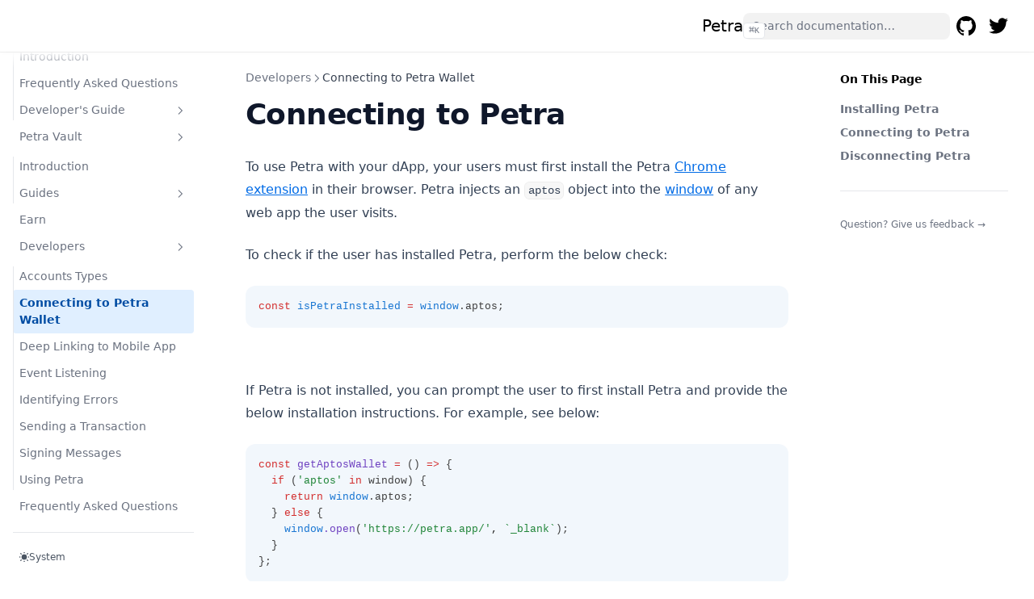

--- FILE ---
content_type: application/javascript; charset=utf-8
request_url: https://petra.app/_next/static/chunks/pages/earn-f3116e2bb523b288.js?dpl=dpl_HPRqePEqx12L1xckrrMEw8cwKp4e
body_size: 5419
content:
(self.webpackChunk_N_E=self.webpackChunk_N_E||[]).push([[391],{8072:function(e,t,a){(window.__NEXT_P=window.__NEXT_P||[]).push(["/earn",function(){return a(6424)}])},5747:function(e,t,a){"use strict";a.d(t,{A9:function(){return s},IB:function(){return i},S9:function(){return r},pB:function(){return n}});let n="Petra";new Date().getFullYear();let r="https://aptoslabs.com/terms-wallet",s="https://apps.apple.com/app/petra-wallet/id6446259840",i="https://play.google.com/store/apps/details?id=com.aptoslabs.petra.wallet"},4001:function(e,t,a){"use strict";a.d(t,{Z:function(){return i}});var n=a(813),r=a(5747);function s(e){let{size:t=35,...a}=e;return(0,n.jsx)("svg",{width:t,height:33/35*t,viewBox:"0 0 35 33",fill:"none",xmlns:"http://www.w3.org/2000/svg",...a,children:(0,n.jsx)("path",{fillRule:"evenodd",clipRule:"evenodd",d:"M0 19.4667C0 8.94232 8.53168 0.410645 19.056 0.410645C33.0023 0.410645 39.6271 17.5875 29.2927 26.9522L24.4311 31.3576L15.654 23.3559L27.2291 12.2877H11.8771V32.1818H0V19.4667Z",fill:"white",style:{fill:"white",fillOpacity:1}})})}a(5624),a(5826),a(3234);var i={logo:(0,n.jsx)(function(){return(0,n.jsxs)("div",{className:"flex flex-row gap-2 items-center",children:[(0,n.jsx)(s,{size:24}),(0,n.jsx)("span",{className:"text-xl",children:r.pB})]})},{}),project:{link:"https://github.com/aptos-labs/petra-wallet"},chat:{link:"https://twitter.com/PetraWallet",icon:(0,n.jsx)("svg",{width:"24",height:"24",viewBox:"0 0 248 204",children:(0,n.jsx)("path",{fill:"currentColor",d:"M221.95 51.29c.15 2.17.15 4.34.15 6.53 0 66.73-50.8 143.69-143.69 143.69v-.04c-27.44.04-54.31-7.82-77.41-22.64 3.99.48 8 .72 12.02.73 22.74.02 44.83-7.61 62.72-21.66-21.61-.41-40.56-14.5-47.18-35.07a50.338 50.338 0 0 0 22.8-.87C27.8 117.2 10.85 96.5 10.85 72.46v-.64a50.18 50.18 0 0 0 22.92 6.32C11.58 63.31 4.74 33.79 18.14 10.71a143.333 143.333 0 0 0 104.08 52.76 50.532 50.532 0 0 1 14.61-48.25c20.34-19.12 52.33-18.14 71.45 2.19 11.31-2.23 22.15-6.38 32.07-12.26a50.69 50.69 0 0 1-22.2 27.93c10.01-1.18 19.79-3.86 29-7.95a102.594 102.594 0 0 1-25.2 26.16z"})})},feedback:{useLink:()=>"https://github.com/aptos-labs/petra-wallet/issues/new"},editLink:{text:(0,n.jsx)(n.Fragment,{})},footer:{text:(0,n.jsxs)("span",{children:["\xa9 2025"," ",(0,n.jsx)("a",{target:"_blank",href:"https://aptoslabs.com",children:"Petra"}),". All Rights Reserved."]})},useNextSeoProps:()=>({titleTemplate:"%s – Petra",description:"Petra Documentation"})}},6424:function(e,t,a){"use strict";a.r(t),a.d(t,{__toc:function(){return l}});var n=a(813),r=a(434),s=a(6730),i=a(4001);a(6317);var o=a(6792);let l=[{depth:2,value:"What is Petra Earn?",id:"what-is-petra-earn"},{depth:2,value:"What type of interest and rewards can I expect from using Earn to access Aries Markets?",id:"what-type-of-interest-and-rewards-can-i-expect-from-using-earn-to-access-aries-markets"},{depth:2,value:"Is Earn available to all Petra users?",id:"is-earn-available-to-all-petra-users"},{depth:2,value:"Does Petra operate the lending pools?",id:"does-petra-operate-the-lending-pools"},{depth:2,value:"What is Aries Markets?",id:"what-is-aries-markets"},{depth:2,value:"Where are the supplied tokens stored?",id:"where-are-the-supplied-tokens-stored"},{depth:2,value:"How much interest can I expect?",id:"how-much-interest-can-i-expect"},{depth:2,value:"What are rewards and how can I claim them?",id:"what-are-rewards-and-how-can-i-claim-them"},{depth:2,value:"Can I earn interest on rewards?",id:"can-i-earn-interest-on-rewards"},{depth:2,value:"Are there risks with Earn?",id:"are-there-risks-with-earn"},{depth:2,value:"How do I stop using Earn?",id:"how-do-i-stop-using-earn"},{depth:2,value:"Can I use other lending protocols with Petra?",id:"can-i-use-other-lending-protocols-with-petra"},{depth:2,value:"Do I have to use Earn to access Aries?",id:"do-i-have-to-use-earn-to-access-aries"},{depth:2,value:"How are transactions performed?",id:"how-are-transactions-performed"},{depth:2,value:"What fees are involved with using Earn?",id:"what-fees-are-involved-with-using-earn"},{depth:2,value:"Are there lock-ups or minimums?",id:"are-there-lock-ups-or-minimums"}];function d(e){let t=Object.assign({h1:"h1",h2:"h2",p:"p",a:"a",ul:"ul",li:"li"},(0,o.a)(),e.components);return(0,n.jsxs)(n.Fragment,{children:[(0,n.jsx)(t.h1,{children:"Frequently Asked Questions"}),"\n",(0,n.jsx)(t.h2,{id:"what-is-petra-earn",children:"What is Petra Earn?"}),"\n",(0,n.jsxs)(t.p,{children:["Petra Earn lets eligible users earn interest and additional rewards by sending stablecoins, USDT or USDC, from their Petra wallet to Aries Markets, a third-party DeFi lending protocol. Interest and rewards can be claimed and redeployed to Aries through the Earn feature in the Petra app. Petra is a self-custodial wallet and we never have access to or control over your assets or private keys; you assume all risks associated with Petra Earn and engaging with third-party DeFi protocols. See our ",(0,n.jsx)(t.a,{href:"https://aptoslabs.com/terms-wallet",children:"Terms"})," for more information."]}),"\n",(0,n.jsx)(t.h2,{id:"what-type-of-interest-and-rewards-can-i-expect-from-using-earn-to-access-aries-markets",children:"What type of interest and rewards can I expect from using Earn to access Aries Markets?"}),"\n",(0,n.jsxs)(t.p,{children:["Aries Markets publishes details on its ",(0,n.jsx)(t.a,{href:"https://app.ariesmarkets.xyz/lending",children:"website"})," about how much interest and rewards users can expect to receive from using their lending pools. Aries calls this amount its “Deposit APY,” which consists of two elements: 1) interest Aries users receive on an annualized basis, which is provided in the stablecoin; and 2) additional rewards which are provided in APT on an annualized basis to Aries users. References to the “Current APY” that you may see in the Earn Feature simply reflect the “Deposit APY” amount published by Aries on its website and are not calculated by Aptos Labs. This amount is provided for informational purposes only and is displayed as a convenience. Aptos Labs does not calculate nor guarantee the accuracy of that amount. The rate can change at any time and is not guaranteed."]}),"\n",(0,n.jsx)(t.h2,{id:"is-earn-available-to-all-petra-users",children:"Is Earn available to all Petra users?"}),"\n",(0,n.jsxs)(t.p,{children:["Earn is available to all users. More information eligibility can be found in the Petra Wallet ",(0,n.jsx)(t.a,{href:"https://aptoslabs.com/terms-wallet",children:"Terms of Use"}),"."]}),"\n",(0,n.jsx)(t.h2,{id:"does-petra-operate-the-lending-pools",children:"Does Petra operate the lending pools?"}),"\n",(0,n.jsx)(t.p,{children:"No. Aries Markets is a third-party decentralized trading protocol that operates lending pools. Petra integrates Aries’ APIs for convenient access via Petra Earn. If you use Earn, you assume the risks of lending assets, including illiquidity, devaluation, lockup, and potential loss of assets."}),"\n",(0,n.jsx)(t.h2,{id:"what-is-aries-markets",children:"What is Aries Markets?"}),"\n",(0,n.jsxs)(t.p,{children:["Aries Markets is a third-party DeFi protocol where users lend and borrow digital assets, and can access other DeFi products and services. Petra Earn simplifies sending stablecoins to Aries lending pools in just one click. Learn more about Aries Markets ",(0,n.jsx)(t.a,{href:"https://docs.ariesmarkets.xyz/aries-markets",children:"here"}),"."]}),"\n",(0,n.jsx)(t.h2,{id:"where-are-the-supplied-tokens-stored",children:"Where are the supplied tokens stored?"}),"\n",(0,n.jsx)(t.p,{children:"Tokens are held in pools controlled by Aries' smart contracts. Petra never controls or has access to your assets."}),"\n",(0,n.jsx)(t.h2,{id:"how-much-interest-can-i-expect",children:"How much interest can I expect?"}),"\n",(0,n.jsxs)(t.p,{children:["Interest generated by DeFi lending protocols depends on supply and demand. Rates may drop if more lenders participate, or if demand for borrowing decreases. Please check ",(0,n.jsx)(t.a,{href:"https://app.ariesmarkets.xyz/lending",children:"Aries Markets"})," for the latest rates."]}),"\n",(0,n.jsx)(t.h2,{id:"what-are-rewards-and-how-can-i-claim-them",children:"What are rewards and how can I claim them?"}),"\n",(0,n.jsx)(t.p,{children:"While you accrue stablecoin interest by supplying stablecoins to an Aries lending pool via Earn, you may also earn APT rewards distributed by Aries. When you claim APT rewards using Earn, they go to your APT balance in Petra, not your Earn balance."}),"\n",(0,n.jsx)(t.h2,{id:"can-i-earn-interest-on-rewards",children:"Can I earn interest on rewards?"}),"\n",(0,n.jsx)(t.p,{children:"Yes, by swapping APT rewards for a stablecoin and redepositing them to the lending pool. You can do this via the “Claim and Deposit” button. This allows you to swap your APT rewards for a stablecoin using a third-party liquidity pool and then deposit them back into an Aries lending pool with one transaction."}),"\n",(0,n.jsx)(t.h2,{id:"are-there-risks-with-earn",children:"Are there risks with Earn?"}),"\n",(0,n.jsxs)(t.p,{children:["Blockchain and DeFi are experimental technologies with risks, including potential total loss of assets. You should always perform your own research and ensure you’re comfortable with these risks. By participating in Earn, you accept all risks, such as smart contract, liquidity, collateral, token, system, oracle, regulatory, and market risks. To learn more visit ",(0,n.jsx)(t.a,{href:"https://docs.ariesmarkets.xyz/aries-markets/security/risks-and-parameters",children:"Aries Risks and Parameters"})," and ",(0,n.jsx)(t.a,{href:"https://docs.ariesmarkets.xyz/aries-markets/faq/lending-and-borrowing",children:"Aries Lending and Borrowing FAQs"})," and our ",(0,n.jsx)(t.a,{href:"https://aptoslabs.com/terms-wallet",children:"Terms"}),"."]}),"\n",(0,n.jsx)(t.h2,{id:"how-do-i-stop-using-earn",children:"How do I stop using Earn?"}),"\n",(0,n.jsx)(t.p,{children:"To withdraw an individual stablecoin from the Earn feature, tap “Withdraw” in Earn, then tap the “Max” button to withdraw your full stablecoin balance and confirm the transaction. All of your funds will be returned to your Petra wallet, including any unclaimed rewards when you choose Max."}),"\n",(0,n.jsx)(t.p,{children:'To fully stop using Earn, go to Settings, select "Stop using Earn," and press Save. This action claims all unclaimed rewards, withdraws your entire balance from Aries, and resets the Earn feature in Petra.'}),"\n",(0,n.jsx)(t.h2,{id:"can-i-use-other-lending-protocols-with-petra",children:"Can I use other lending protocols with Petra?"}),"\n",(0,n.jsx)(t.p,{children:"While Earn currently only provides access to Aries Markets lending pools, you are free to interact with any lending protocol on the Aptos network using your Petra wallet."}),"\n",(0,n.jsx)(t.h2,{id:"do-i-have-to-use-earn-to-access-aries",children:"Do I have to use Earn to access Aries?"}),"\n",(0,n.jsxs)(t.p,{children:["No, you can access Aries directly via their ",(0,n.jsx)(t.a,{href:"https://app.ariesmarkets.xyz/lending",children:"website"}),"."]}),"\n",(0,n.jsx)(t.h2,{id:"how-are-transactions-performed",children:"How are transactions performed?"}),"\n",(0,n.jsx)(t.p,{children:"You must approve each transaction (Deposit, Withdraw, Claim & Deposit) in the app. Network gas fees apply to all transactions performed in Earn."}),"\n",(0,n.jsxs)(t.ul,{children:["\n",(0,n.jsx)(t.li,{children:"Clicking “Deposit” initiates a transaction that deposits your desired amount of a stablecoin in a lending pool on Aries Markets."}),"\n",(0,n.jsx)(t.li,{children:"Clicking “Withdraw” initiates a transaction that withdraws your stablecoin from Aries and sends the token amount to your stablecoin wallet balance in Petra."}),"\n",(0,n.jsx)(t.li,{children:"Clicking “Claim & Deposit” initiates a transaction that withdraws APT rewards, swaps those rewards for a stablecoin and redeposits that stablecoin back into the Aries lending protocol."}),"\n"]}),"\n",(0,n.jsx)(t.h2,{id:"what-fees-are-involved-with-using-earn",children:"What fees are involved with using Earn?"}),"\n",(0,n.jsx)(t.p,{children:"Petra does not currently charge fees related to the Earn feature, but network, gas and third-party fees may apply. These may include:"}),"\n",(0,n.jsxs)(t.ul,{children:["\n",(0,n.jsx)(t.li,{children:"Aptos network gas fees, which apply to all blockchain transactions, including the Deposit, Withdraw, and Claim & Deposit transactions."}),"\n",(0,n.jsx)(t.li,{children:"Fees charged by third-party DeFi protocols to convert APT rewards to a stablecoin when using the “Claim & Deposit” transaction."}),"\n",(0,n.jsx)(t.li,{children:"Withdrawal fees charged by third-party DeFi protocols like, especially during periods of low liquidity or high demand."}),"\n",(0,n.jsx)(t.li,{children:"Transaction fees for purchasing digital assets like USDT or USDC on onramps from the relevant service providers."}),"\n"]}),"\n",(0,n.jsx)(t.h2,{id:"are-there-lock-ups-or-minimums",children:"Are there lock-ups or minimums?"}),"\n",(0,n.jsx)(t.p,{children:"Aries may impose these restrictions at their discretion."})]})}let c={MDXContent:function(){let e=arguments.length>0&&void 0!==arguments[0]?arguments[0]:{},{wrapper:t}=Object.assign({},(0,o.a)(),e.components);return t?(0,n.jsx)(t,{...e,children:(0,n.jsx)(d,{...e})}):d(e)},pageOpts:{filePath:"pages/earn.mdx",route:"/earn",frontMatter:{title:"Earn",slug:"earn"},timestamp:1767826012e3,pageMap:[{kind:"Meta",data:{web:"Petra Web",vault:"Petra Vault",earn:"Earn",docs:"Developers",faq:"Frequently Asked Questions"}},{kind:"Folder",name:"docs",route:"/docs",children:[{kind:"MdxPage",name:"accounts-types",route:"/docs/accounts-types"},{kind:"MdxPage",name:"connect-to-petra",route:"/docs/connect-to-petra",frontMatter:{title:"Connecting to Petra Wallet",slug:"connect-to-wallet"}},{kind:"MdxPage",name:"errors",route:"/docs/errors",frontMatter:{title:"Identifying Errors",slug:"errors"}},{kind:"MdxPage",name:"event-listening",route:"/docs/event-listening",frontMatter:{title:"Event Listening",slug:"event-listening"}},{kind:"MdxPage",name:"mobile-deeplinks",route:"/docs/mobile-deeplinks",frontMatter:{title:"Deep Linking to Mobile App",slug:"deep-links-to-mobile-app"}},{kind:"MdxPage",name:"sending-a-transaction",route:"/docs/sending-a-transaction",frontMatter:{title:"Sending a Transaction",slug:"sending-a-transaction"}},{kind:"MdxPage",name:"signing-a-message",route:"/docs/signing-a-message",frontMatter:{title:"Signing Messages",slug:"signing-a-message"}},{kind:"MdxPage",name:"use",route:"/docs/use",frontMatter:{title:"Using Petra",slug:"use"}},{kind:"Meta",data:{"accounts-types":"Accounts Types","connect-to-petra":"Connecting to Petra Wallet","mobile-deeplinks":"Deep Linking to Mobile App","event-listening":"Event Listening",errors:"Identifying Errors","sending-a-transaction":"Sending a Transaction","signing-a-message":"Signing Messages",use:"Using Petra"}}]},{kind:"MdxPage",name:"docs",route:"/docs",frontMatter:{title:"Extension",slug:"petra-intro"}},{kind:"MdxPage",name:"earn",route:"/earn",frontMatter:{title:"Earn",slug:"earn"}},{kind:"MdxPage",name:"faq",route:"/faq",frontMatter:{title:"Frequently Asked Questions",slug:"faq"}},{kind:"Folder",name:"vault",route:"/vault",children:[{kind:"Meta",data:{index:"Introduction",guides:"Guides"}},{kind:"Folder",name:"guides",route:"/vault/guides",children:[{kind:"Meta",data:{"create-vault":"Create a Vault","transaction-management":"Transaction Management","publish-contract":"Publish a Contract","backup-vaults":"Backup your Vaults"}},{kind:"MdxPage",name:"backup-vaults",route:"/vault/guides/backup-vaults",frontMatter:{title:"Backup your Vaults"}},{kind:"MdxPage",name:"create-vault",route:"/vault/guides/create-vault",frontMatter:{title:"Create a Vault"}},{kind:"MdxPage",name:"publish-contract",route:"/vault/guides/publish-contract",frontMatter:{title:"Create a Vault"}},{kind:"MdxPage",name:"transaction-management",route:"/vault/guides/transaction-management",frontMatter:{title:"Transaction Management"}}]},{kind:"MdxPage",name:"index",route:"/vault",frontMatter:{title:"Introduction"}}]},{kind:"Folder",name:"web",route:"/web",children:[{kind:"Meta",data:{index:"Introduction",faq:"Frequently Asked Questions",developers:"Developer's Guide"}},{kind:"Folder",name:"developers",route:"/web/developers",children:[{kind:"Meta",data:{"quick-start":"Quick Start","error-codes":"Error Codes",telegram:"Telegram","sign-in-with-aptos":"Sign In with Aptos"}},{kind:"MdxPage",name:"error-codes",route:"/web/developers/error-codes",frontMatter:{title:"Error Codes"}},{kind:"MdxPage",name:"quick-start",route:"/web/developers/quick-start",frontMatter:{title:"Quick start",sidebarTitle:"Quick Start",asIndexPage:!0}},{kind:"MdxPage",name:"sign-in-with-aptos",route:"/web/developers/sign-in-with-aptos"},{kind:"MdxPage",name:"telegram",route:"/web/developers/telegram",frontMatter:{title:"Telegram Support"}}]},{kind:"MdxPage",name:"faq",route:"/web/faq",frontMatter:{title:"Frequently Asked Questions"}},{kind:"MdxPage",name:"index",route:"/web",frontMatter:{title:"Introduction"}}]}],flexsearch:{codeblocks:!0},title:"Earn",headings:l},pageNextRoute:"/earn",nextraLayout:s.ZP,themeConfig:i.Z};t.default=(0,r.j)(c)},3234:function(){},4192:function(){}},function(e){e.O(0,[405,444,614,888,774,179],function(){return e(e.s=8072)}),_N_E=e.O()}]);

--- FILE ---
content_type: application/javascript; charset=utf-8
request_url: https://petra.app/_next/static/chunks/pages/docs/event-listening-ec273e9768f1dfa0.js?dpl=dpl_HPRqePEqx12L1xckrrMEw8cwKp4e
body_size: 3398
content:
(self.webpackChunk_N_E=self.webpackChunk_N_E||[]).push([[296],{1173:function(e,n,t){(window.__NEXT_P=window.__NEXT_P||[]).push(["/docs/event-listening",function(){return t(7500)}])},5747:function(e,n,t){"use strict";t.d(n,{A9:function(){return r},IB:function(){return a},S9:function(){return o},pB:function(){return s}});let s="Petra";new Date().getFullYear();let o="https://aptoslabs.com/terms-wallet",r="https://apps.apple.com/app/petra-wallet/id6446259840",a="https://play.google.com/store/apps/details?id=com.aptoslabs.petra.wallet"},4001:function(e,n,t){"use strict";t.d(n,{Z:function(){return a}});var s=t(813),o=t(5747);function r(e){let{size:n=35,...t}=e;return(0,s.jsx)("svg",{width:n,height:33/35*n,viewBox:"0 0 35 33",fill:"none",xmlns:"http://www.w3.org/2000/svg",...t,children:(0,s.jsx)("path",{fillRule:"evenodd",clipRule:"evenodd",d:"M0 19.4667C0 8.94232 8.53168 0.410645 19.056 0.410645C33.0023 0.410645 39.6271 17.5875 29.2927 26.9522L24.4311 31.3576L15.654 23.3559L27.2291 12.2877H11.8771V32.1818H0V19.4667Z",fill:"white",style:{fill:"white",fillOpacity:1}})})}t(5624),t(5826),t(3234);var a={logo:(0,s.jsx)(function(){return(0,s.jsxs)("div",{className:"flex flex-row gap-2 items-center",children:[(0,s.jsx)(r,{size:24}),(0,s.jsx)("span",{className:"text-xl",children:o.pB})]})},{}),project:{link:"https://github.com/aptos-labs/petra-wallet"},chat:{link:"https://twitter.com/PetraWallet",icon:(0,s.jsx)("svg",{width:"24",height:"24",viewBox:"0 0 248 204",children:(0,s.jsx)("path",{fill:"currentColor",d:"M221.95 51.29c.15 2.17.15 4.34.15 6.53 0 66.73-50.8 143.69-143.69 143.69v-.04c-27.44.04-54.31-7.82-77.41-22.64 3.99.48 8 .72 12.02.73 22.74.02 44.83-7.61 62.72-21.66-21.61-.41-40.56-14.5-47.18-35.07a50.338 50.338 0 0 0 22.8-.87C27.8 117.2 10.85 96.5 10.85 72.46v-.64a50.18 50.18 0 0 0 22.92 6.32C11.58 63.31 4.74 33.79 18.14 10.71a143.333 143.333 0 0 0 104.08 52.76 50.532 50.532 0 0 1 14.61-48.25c20.34-19.12 52.33-18.14 71.45 2.19 11.31-2.23 22.15-6.38 32.07-12.26a50.69 50.69 0 0 1-22.2 27.93c10.01-1.18 19.79-3.86 29-7.95a102.594 102.594 0 0 1-25.2 26.16z"})})},feedback:{useLink:()=>"https://github.com/aptos-labs/petra-wallet/issues/new"},editLink:{text:(0,s.jsx)(s.Fragment,{})},footer:{text:(0,s.jsxs)("span",{children:["\xa9 2025"," ",(0,s.jsx)("a",{target:"_blank",href:"https://aptoslabs.com",children:"Petra"}),". All Rights Reserved."]})},useNextSeoProps:()=>({titleTemplate:"%s – Petra",description:"Petra Documentation"})}},7500:function(e,n,t){"use strict";t.r(n),t.d(n,{__toc:function(){return l}});var s=t(813),o=t(434),r=t(6730),a=t(4001);t(6317);var i=t(6792);let l=[{depth:2,value:"onNetworkChange() and network()",id:"onnetworkchange-and-network"},{depth:2,value:"onAccountChange()",id:"onaccountchange"}];function c(e){let n=Object.assign({h1:"h1",h2:"h2",p:"p",pre:"pre",code:"code",span:"span"},(0,i.a)(),e.components);return(0,s.jsxs)(s.Fragment,{children:[(0,s.jsx)(n.h1,{children:"Event Listening"}),"\n",(0,s.jsx)(n.h2,{id:"onnetworkchange-and-network",children:"onNetworkChange() and network()"}),"\n",(0,s.jsx)(n.p,{children:"A dApp may want to make sure a user is on the right network. In this case, you will need to check what network the wallet is using."}),"\n",(0,s.jsx)(n.p,{children:"Default networks provided by the Petra wallet:"}),"\n",(0,s.jsx)(n.pre,{"data-language":"typescript","data-theme":"default",children:(0,s.jsxs)(n.code,{"data-language":"typescript","data-theme":"default",children:[(0,s.jsx)(n.span,{className:"line",children:(0,s.jsx)(n.span,{style:{color:"var(--shiki-token-comment)"},children:"// default networks in the wallet"})}),"\n",(0,s.jsxs)(n.span,{className:"line",children:[(0,s.jsx)(n.span,{style:{color:"var(--shiki-token-keyword)"},children:"enum"}),(0,s.jsx)(n.span,{style:{color:"var(--shiki-color-text)"},children:" "}),(0,s.jsx)(n.span,{style:{color:"var(--shiki-token-function)"},children:"Network"}),(0,s.jsx)(n.span,{style:{color:"var(--shiki-color-text)"},children:" {"})]}),"\n",(0,s.jsxs)(n.span,{className:"line",children:[(0,s.jsx)(n.span,{style:{color:"var(--shiki-color-text)"},children:"  Testnet "}),(0,s.jsx)(n.span,{style:{color:"var(--shiki-token-keyword)"},children:"="}),(0,s.jsx)(n.span,{style:{color:"var(--shiki-color-text)"},children:" "}),(0,s.jsx)(n.span,{style:{color:"var(--shiki-token-string-expression)"},children:"'Testnet'"}),(0,s.jsx)(n.span,{style:{color:"var(--shiki-token-punctuation)"},children:","})]}),"\n",(0,s.jsxs)(n.span,{className:"line",children:[(0,s.jsx)(n.span,{style:{color:"var(--shiki-color-text)"},children:"  Mainnet "}),(0,s.jsx)(n.span,{style:{color:"var(--shiki-token-keyword)"},children:"="}),(0,s.jsx)(n.span,{style:{color:"var(--shiki-color-text)"},children:" "}),(0,s.jsx)(n.span,{style:{color:"var(--shiki-token-string-expression)"},children:"'Mainnet'"}),(0,s.jsx)(n.span,{style:{color:"var(--shiki-token-punctuation)"},children:","})]}),"\n",(0,s.jsxs)(n.span,{className:"line",children:[(0,s.jsx)(n.span,{style:{color:"var(--shiki-color-text)"},children:"  Devnet "}),(0,s.jsx)(n.span,{style:{color:"var(--shiki-token-keyword)"},children:"="}),(0,s.jsx)(n.span,{style:{color:"var(--shiki-color-text)"},children:" "}),(0,s.jsx)(n.span,{style:{color:"var(--shiki-token-string-expression)"},children:"'Devnet'"}),(0,s.jsx)(n.span,{style:{color:"var(--shiki-token-punctuation)"},children:","})]}),"\n",(0,s.jsx)(n.span,{className:"line",children:(0,s.jsx)(n.span,{style:{color:"var(--shiki-color-text)"},children:"}"})}),"\n",(0,s.jsx)(n.span,{className:"line",children:" "}),"\n",(0,s.jsx)(n.span,{className:"line",children:(0,s.jsx)(n.span,{style:{color:"var(--shiki-token-comment)"},children:"// Current network"})}),"\n",(0,s.jsxs)(n.span,{className:"line",children:[(0,s.jsx)(n.span,{style:{color:"var(--shiki-token-keyword)"},children:"let"}),(0,s.jsx)(n.span,{style:{color:"var(--shiki-color-text)"},children:" network "}),(0,s.jsx)(n.span,{style:{color:"var(--shiki-token-keyword)"},children:"="}),(0,s.jsx)(n.span,{style:{color:"var(--shiki-color-text)"},children:" "}),(0,s.jsx)(n.span,{style:{color:"var(--shiki-token-keyword)"},children:"await"}),(0,s.jsx)(n.span,{style:{color:"var(--shiki-color-text)"},children:" "}),(0,s.jsx)(n.span,{style:{color:"var(--shiki-token-constant)"},children:"window"}),(0,s.jsx)(n.span,{style:{color:"var(--shiki-token-function)"},children:"."}),(0,s.jsx)(n.span,{style:{color:"var(--shiki-token-constant)"},children:"aptos"}),(0,s.jsx)(n.span,{style:{color:"var(--shiki-token-function)"},children:".network"}),(0,s.jsx)(n.span,{style:{color:"var(--shiki-color-text)"},children:"();"})]}),"\n",(0,s.jsx)(n.span,{className:"line",children:" "}),"\n",(0,s.jsx)(n.span,{className:"line",children:(0,s.jsx)(n.span,{style:{color:"var(--shiki-token-comment)"},children:"// event listener for network changing"})}),"\n",(0,s.jsxs)(n.span,{className:"line",children:[(0,s.jsx)(n.span,{style:{color:"var(--shiki-token-constant)"},children:"window"}),(0,s.jsx)(n.span,{style:{color:"var(--shiki-token-function)"},children:"."}),(0,s.jsx)(n.span,{style:{color:"var(--shiki-token-constant)"},children:"aptos"}),(0,s.jsx)(n.span,{style:{color:"var(--shiki-token-function)"},children:".onNetworkChange"}),(0,s.jsx)(n.span,{style:{color:"var(--shiki-color-text)"},children:"((newNetwork) "}),(0,s.jsx)(n.span,{style:{color:"var(--shiki-token-keyword)"},children:"=>"}),(0,s.jsx)(n.span,{style:{color:"var(--shiki-color-text)"},children:" {"})]}),"\n",(0,s.jsxs)(n.span,{className:"line",children:[(0,s.jsx)(n.span,{style:{color:"var(--shiki-color-text)"},children:"  network "}),(0,s.jsx)(n.span,{style:{color:"var(--shiki-token-keyword)"},children:"="}),(0,s.jsx)(n.span,{style:{color:"var(--shiki-color-text)"},children:" newNetwork;"})]}),"\n",(0,s.jsx)(n.span,{className:"line",children:(0,s.jsx)(n.span,{style:{color:"var(--shiki-color-text)"},children:"});"})})]})}),"\n",(0,s.jsx)(n.h2,{id:"onaccountchange",children:"onAccountChange()"}),"\n",(0,s.jsxs)(n.p,{children:["In Petra, a user may change accounts while interacting with your app. To check for these events, listen for them with: ",(0,s.jsx)(n.code,{children:"onAccountChange"})]}),"\n",(0,s.jsx)(n.pre,{"data-language":"typescript","data-theme":"default",children:(0,s.jsxs)(n.code,{"data-language":"typescript","data-theme":"default",children:[(0,s.jsx)(n.span,{className:"line",children:(0,s.jsx)(n.span,{style:{color:"var(--shiki-token-comment)"},children:"// get current account"})}),"\n",(0,s.jsxs)(n.span,{className:"line",children:[(0,s.jsx)(n.span,{style:{color:"var(--shiki-token-keyword)"},children:"let"}),(0,s.jsx)(n.span,{style:{color:"var(--shiki-color-text)"},children:" currentAccount "}),(0,s.jsx)(n.span,{style:{color:"var(--shiki-token-keyword)"},children:"="}),(0,s.jsx)(n.span,{style:{color:"var(--shiki-color-text)"},children:" "}),(0,s.jsx)(n.span,{style:{color:"var(--shiki-token-keyword)"},children:"await"}),(0,s.jsx)(n.span,{style:{color:"var(--shiki-color-text)"},children:" "}),(0,s.jsx)(n.span,{style:{color:"var(--shiki-token-constant)"},children:"window"}),(0,s.jsx)(n.span,{style:{color:"var(--shiki-token-function)"},children:"."}),(0,s.jsx)(n.span,{style:{color:"var(--shiki-token-constant)"},children:"aptos"}),(0,s.jsx)(n.span,{style:{color:"var(--shiki-token-function)"},children:".account"}),(0,s.jsx)(n.span,{style:{color:"var(--shiki-color-text)"},children:"();"})]}),"\n",(0,s.jsx)(n.span,{className:"line",children:" "}),"\n",(0,s.jsx)(n.span,{className:"line",children:(0,s.jsx)(n.span,{style:{color:"var(--shiki-token-comment)"},children:"// event listener for disconnecting"})}),"\n",(0,s.jsxs)(n.span,{className:"line",children:[(0,s.jsx)(n.span,{style:{color:"var(--shiki-token-constant)"},children:"window"}),(0,s.jsx)(n.span,{style:{color:"var(--shiki-token-function)"},children:"."}),(0,s.jsx)(n.span,{style:{color:"var(--shiki-token-constant)"},children:"aptos"}),(0,s.jsx)(n.span,{style:{color:"var(--shiki-token-function)"},children:".onAccountChange"}),(0,s.jsx)(n.span,{style:{color:"var(--shiki-color-text)"},children:"((newAccount) "}),(0,s.jsx)(n.span,{style:{color:"var(--shiki-token-keyword)"},children:"=>"}),(0,s.jsx)(n.span,{style:{color:"var(--shiki-color-text)"},children:" {"})]}),"\n",(0,s.jsxs)(n.span,{className:"line",children:[(0,s.jsx)(n.span,{style:{color:"var(--shiki-color-text)"},children:"  "}),(0,s.jsx)(n.span,{style:{color:"var(--shiki-token-comment)"},children:"// If the new account has already connected to your app then the newAccount will be returned"})]}),"\n",(0,s.jsxs)(n.span,{className:"line",children:[(0,s.jsx)(n.span,{style:{color:"var(--shiki-color-text)"},children:"  "}),(0,s.jsx)(n.span,{style:{color:"var(--shiki-token-keyword)"},children:"if"}),(0,s.jsx)(n.span,{style:{color:"var(--shiki-color-text)"},children:" (newAccount) {"})]}),"\n",(0,s.jsxs)(n.span,{className:"line",children:[(0,s.jsx)(n.span,{style:{color:"var(--shiki-color-text)"},children:"    currentAccount "}),(0,s.jsx)(n.span,{style:{color:"var(--shiki-token-keyword)"},children:"="}),(0,s.jsx)(n.span,{style:{color:"var(--shiki-color-text)"},children:" newAccount;"})]}),"\n",(0,s.jsxs)(n.span,{className:"line",children:[(0,s.jsx)(n.span,{style:{color:"var(--shiki-color-text)"},children:"  } "}),(0,s.jsx)(n.span,{style:{color:"var(--shiki-token-keyword)"},children:"else"}),(0,s.jsx)(n.span,{style:{color:"var(--shiki-color-text)"},children:" {"})]}),"\n",(0,s.jsxs)(n.span,{className:"line",children:[(0,s.jsx)(n.span,{style:{color:"var(--shiki-color-text)"},children:"    "}),(0,s.jsx)(n.span,{style:{color:"var(--shiki-token-comment)"},children:"// Otherwise you will need to ask to connect to the new account"})]}),"\n",(0,s.jsxs)(n.span,{className:"line",children:[(0,s.jsx)(n.span,{style:{color:"var(--shiki-color-text)"},children:"    currentAccount "}),(0,s.jsx)(n.span,{style:{color:"var(--shiki-token-keyword)"},children:"="}),(0,s.jsx)(n.span,{style:{color:"var(--shiki-color-text)"},children:" "}),(0,s.jsx)(n.span,{style:{color:"var(--shiki-token-constant)"},children:"window"}),(0,s.jsx)(n.span,{style:{color:"var(--shiki-token-function)"},children:"."}),(0,s.jsx)(n.span,{style:{color:"var(--shiki-token-constant)"},children:"aptos"}),(0,s.jsx)(n.span,{style:{color:"var(--shiki-token-function)"},children:".connect"}),(0,s.jsx)(n.span,{style:{color:"var(--shiki-color-text)"},children:"();"})]}),"\n",(0,s.jsx)(n.span,{className:"line",children:(0,s.jsx)(n.span,{style:{color:"var(--shiki-color-text)"},children:"  }"})}),"\n",(0,s.jsx)(n.span,{className:"line",children:(0,s.jsx)(n.span,{style:{color:"var(--shiki-color-text)"},children:"});"})})]})}),"\n",(0,s.jsx)(n.h1,{children:"onDisconnect()"}),"\n",(0,s.jsx)(n.p,{children:"A user may choose to disconnect from your dApp. In that case, you will want to update your state."}),"\n",(0,s.jsx)(n.pre,{"data-language":"typescript","data-theme":"default",children:(0,s.jsxs)(n.code,{"data-language":"typescript","data-theme":"default",children:[(0,s.jsx)(n.span,{className:"line",children:(0,s.jsx)(n.span,{style:{color:"var(--shiki-token-comment)"},children:"// get current connection status"})}),"\n",(0,s.jsxs)(n.span,{className:"line",children:[(0,s.jsx)(n.span,{style:{color:"var(--shiki-token-keyword)"},children:"let"}),(0,s.jsx)(n.span,{style:{color:"var(--shiki-color-text)"},children:" connectionStatus "}),(0,s.jsx)(n.span,{style:{color:"var(--shiki-token-keyword)"},children:"="}),(0,s.jsx)(n.span,{style:{color:"var(--shiki-color-text)"},children:" "}),(0,s.jsx)(n.span,{style:{color:"var(--shiki-token-keyword)"},children:"await"}),(0,s.jsx)(n.span,{style:{color:"var(--shiki-color-text)"},children:" "}),(0,s.jsx)(n.span,{style:{color:"var(--shiki-token-constant)"},children:"window"}),(0,s.jsx)(n.span,{style:{color:"var(--shiki-token-function)"},children:"."}),(0,s.jsx)(n.span,{style:{color:"var(--shiki-token-constant)"},children:"aptos"}),(0,s.jsx)(n.span,{style:{color:"var(--shiki-token-function)"},children:".isConnected"}),(0,s.jsx)(n.span,{style:{color:"var(--shiki-color-text)"},children:"();"})]}),"\n",(0,s.jsx)(n.span,{className:"line",children:" "}),"\n",(0,s.jsx)(n.span,{className:"line",children:(0,s.jsx)(n.span,{style:{color:"var(--shiki-token-comment)"},children:"// event listener for disconnecting"})}),"\n",(0,s.jsxs)(n.span,{className:"line",children:[(0,s.jsx)(n.span,{style:{color:"var(--shiki-token-constant)"},children:"window"}),(0,s.jsx)(n.span,{style:{color:"var(--shiki-token-function)"},children:"."}),(0,s.jsx)(n.span,{style:{color:"var(--shiki-token-constant)"},children:"aptos"}),(0,s.jsx)(n.span,{style:{color:"var(--shiki-token-function)"},children:".onDisconnect"}),(0,s.jsx)(n.span,{style:{color:"var(--shiki-color-text)"},children:"(() "}),(0,s.jsx)(n.span,{style:{color:"var(--shiki-token-keyword)"},children:"=>"}),(0,s.jsx)(n.span,{style:{color:"var(--shiki-color-text)"},children:" {"})]}),"\n",(0,s.jsxs)(n.span,{className:"line",children:[(0,s.jsx)(n.span,{style:{color:"var(--shiki-color-text)"},children:"  connectionStatus "}),(0,s.jsx)(n.span,{style:{color:"var(--shiki-token-keyword)"},children:"="}),(0,s.jsx)(n.span,{style:{color:"var(--shiki-color-text)"},children:" "}),(0,s.jsx)(n.span,{style:{color:"var(--shiki-token-constant)"},children:"false"}),(0,s.jsx)(n.span,{style:{color:"var(--shiki-color-text)"},children:";"})]}),"\n",(0,s.jsx)(n.span,{className:"line",children:(0,s.jsx)(n.span,{style:{color:"var(--shiki-color-text)"},children:"});"})})]})})]})}let d={MDXContent:function(){let e=arguments.length>0&&void 0!==arguments[0]?arguments[0]:{},{wrapper:n}=Object.assign({},(0,i.a)(),e.components);return n?(0,s.jsx)(n,{...e,children:(0,s.jsx)(c,{...e})}):c(e)},pageOpts:{filePath:"pages/docs/event-listening.mdx",route:"/docs/event-listening",frontMatter:{title:"Event Listening",slug:"event-listening"},timestamp:1767826012e3,pageMap:[{kind:"Meta",data:{web:"Petra Web",vault:"Petra Vault",earn:"Earn",docs:"Developers",faq:"Frequently Asked Questions"}},{kind:"Folder",name:"docs",route:"/docs",children:[{kind:"MdxPage",name:"accounts-types",route:"/docs/accounts-types"},{kind:"MdxPage",name:"connect-to-petra",route:"/docs/connect-to-petra",frontMatter:{title:"Connecting to Petra Wallet",slug:"connect-to-wallet"}},{kind:"MdxPage",name:"errors",route:"/docs/errors",frontMatter:{title:"Identifying Errors",slug:"errors"}},{kind:"MdxPage",name:"event-listening",route:"/docs/event-listening",frontMatter:{title:"Event Listening",slug:"event-listening"}},{kind:"MdxPage",name:"mobile-deeplinks",route:"/docs/mobile-deeplinks",frontMatter:{title:"Deep Linking to Mobile App",slug:"deep-links-to-mobile-app"}},{kind:"MdxPage",name:"sending-a-transaction",route:"/docs/sending-a-transaction",frontMatter:{title:"Sending a Transaction",slug:"sending-a-transaction"}},{kind:"MdxPage",name:"signing-a-message",route:"/docs/signing-a-message",frontMatter:{title:"Signing Messages",slug:"signing-a-message"}},{kind:"MdxPage",name:"use",route:"/docs/use",frontMatter:{title:"Using Petra",slug:"use"}},{kind:"Meta",data:{"accounts-types":"Accounts Types","connect-to-petra":"Connecting to Petra Wallet","mobile-deeplinks":"Deep Linking to Mobile App","event-listening":"Event Listening",errors:"Identifying Errors","sending-a-transaction":"Sending a Transaction","signing-a-message":"Signing Messages",use:"Using Petra"}}]},{kind:"MdxPage",name:"docs",route:"/docs",frontMatter:{title:"Extension",slug:"petra-intro"}},{kind:"MdxPage",name:"earn",route:"/earn",frontMatter:{title:"Earn",slug:"earn"}},{kind:"MdxPage",name:"faq",route:"/faq",frontMatter:{title:"Frequently Asked Questions",slug:"faq"}},{kind:"Folder",name:"vault",route:"/vault",children:[{kind:"Meta",data:{index:"Introduction",guides:"Guides"}},{kind:"Folder",name:"guides",route:"/vault/guides",children:[{kind:"Meta",data:{"create-vault":"Create a Vault","transaction-management":"Transaction Management","publish-contract":"Publish a Contract","backup-vaults":"Backup your Vaults"}},{kind:"MdxPage",name:"backup-vaults",route:"/vault/guides/backup-vaults",frontMatter:{title:"Backup your Vaults"}},{kind:"MdxPage",name:"create-vault",route:"/vault/guides/create-vault",frontMatter:{title:"Create a Vault"}},{kind:"MdxPage",name:"publish-contract",route:"/vault/guides/publish-contract",frontMatter:{title:"Create a Vault"}},{kind:"MdxPage",name:"transaction-management",route:"/vault/guides/transaction-management",frontMatter:{title:"Transaction Management"}}]},{kind:"MdxPage",name:"index",route:"/vault",frontMatter:{title:"Introduction"}}]},{kind:"Folder",name:"web",route:"/web",children:[{kind:"Meta",data:{index:"Introduction",faq:"Frequently Asked Questions",developers:"Developer's Guide"}},{kind:"Folder",name:"developers",route:"/web/developers",children:[{kind:"Meta",data:{"quick-start":"Quick Start","error-codes":"Error Codes",telegram:"Telegram","sign-in-with-aptos":"Sign In with Aptos"}},{kind:"MdxPage",name:"error-codes",route:"/web/developers/error-codes",frontMatter:{title:"Error Codes"}},{kind:"MdxPage",name:"quick-start",route:"/web/developers/quick-start",frontMatter:{title:"Quick start",sidebarTitle:"Quick Start",asIndexPage:!0}},{kind:"MdxPage",name:"sign-in-with-aptos",route:"/web/developers/sign-in-with-aptos"},{kind:"MdxPage",name:"telegram",route:"/web/developers/telegram",frontMatter:{title:"Telegram Support"}}]},{kind:"MdxPage",name:"faq",route:"/web/faq",frontMatter:{title:"Frequently Asked Questions"}},{kind:"MdxPage",name:"index",route:"/web",frontMatter:{title:"Introduction"}}]}],flexsearch:{codeblocks:!0},title:"Event Listening",headings:l},pageNextRoute:"/docs/event-listening",nextraLayout:r.ZP,themeConfig:a.Z};n.default=(0,o.j)(d)},3234:function(){},4192:function(){}},function(e){e.O(0,[405,444,614,888,774,179],function(){return e(e.s=1173)}),_N_E=e.O()}]);

--- FILE ---
content_type: application/javascript; charset=utf-8
request_url: https://petra.app/_next/static/chunks/706-cbdcf97d2e502fcb.js?dpl=dpl_HPRqePEqx12L1xckrrMEw8cwKp4e
body_size: 1864
content:
(self.webpackChunk_N_E=self.webpackChunk_N_E||[]).push([[706],{1395:function(t,e,r){"use strict";r.d(e,{Z:function(){return o}});var n=r(813),l=r(5624),a=r.n(l),s=r(1062);function o(t){let{title:e,description:r,icon:l,href:o}=t;return(0,n.jsxs)(a(),{href:o,className:"border nx-border-neutral-200/70 contrast-more:nx-border-neutral-400 dark:nx-border-primary-100/10 contrast-more:dark:nx-border-neutral-400 rounded-xl p-6 transition-all duration-300 cursor-pointer hover:border-[#FF5F5F]",children:[(0,n.jsxs)("div",{className:"flex justify-between",children:[(0,n.jsx)("div",{className:"mb-2 p-3 text-white bg-[#FF5F5F] rounded-lg w-fit",children:l}),(0,n.jsx)(s.TKU,{})]}),(0,n.jsx)("h1",{className:"text-xl font-semibold",children:e}),(0,n.jsx)("p",{className:"text-gray-500 dark:text-gray-400",children:r})]})}},5747:function(t,e,r){"use strict";r.d(e,{A9:function(){return a},IB:function(){return s},S9:function(){return l},pB:function(){return n}});let n="Petra";new Date().getFullYear();let l="https://aptoslabs.com/terms-wallet",a="https://apps.apple.com/app/petra-wallet/id6446259840",s="https://play.google.com/store/apps/details?id=com.aptoslabs.petra.wallet"},4001:function(t,e,r){"use strict";r.d(e,{Z:function(){return s}});var n=r(813),l=r(5747);function a(t){let{size:e=35,...r}=t;return(0,n.jsx)("svg",{width:e,height:33/35*e,viewBox:"0 0 35 33",fill:"none",xmlns:"http://www.w3.org/2000/svg",...r,children:(0,n.jsx)("path",{fillRule:"evenodd",clipRule:"evenodd",d:"M0 19.4667C0 8.94232 8.53168 0.410645 19.056 0.410645C33.0023 0.410645 39.6271 17.5875 29.2927 26.9522L24.4311 31.3576L15.654 23.3559L27.2291 12.2877H11.8771V32.1818H0V19.4667Z",fill:"white",style:{fill:"white",fillOpacity:1}})})}r(5624),r(5826),r(3234);var s={logo:(0,n.jsx)(function(){return(0,n.jsxs)("div",{className:"flex flex-row gap-2 items-center",children:[(0,n.jsx)(a,{size:24}),(0,n.jsx)("span",{className:"text-xl",children:l.pB})]})},{}),project:{link:"https://github.com/aptos-labs/petra-wallet"},chat:{link:"https://twitter.com/PetraWallet",icon:(0,n.jsx)("svg",{width:"24",height:"24",viewBox:"0 0 248 204",children:(0,n.jsx)("path",{fill:"currentColor",d:"M221.95 51.29c.15 2.17.15 4.34.15 6.53 0 66.73-50.8 143.69-143.69 143.69v-.04c-27.44.04-54.31-7.82-77.41-22.64 3.99.48 8 .72 12.02.73 22.74.02 44.83-7.61 62.72-21.66-21.61-.41-40.56-14.5-47.18-35.07a50.338 50.338 0 0 0 22.8-.87C27.8 117.2 10.85 96.5 10.85 72.46v-.64a50.18 50.18 0 0 0 22.92 6.32C11.58 63.31 4.74 33.79 18.14 10.71a143.333 143.333 0 0 0 104.08 52.76 50.532 50.532 0 0 1 14.61-48.25c20.34-19.12 52.33-18.14 71.45 2.19 11.31-2.23 22.15-6.38 32.07-12.26a50.69 50.69 0 0 1-22.2 27.93c10.01-1.18 19.79-3.86 29-7.95a102.594 102.594 0 0 1-25.2 26.16z"})})},feedback:{useLink:()=>"https://github.com/aptos-labs/petra-wallet/issues/new"},editLink:{text:(0,n.jsx)(n.Fragment,{})},footer:{text:(0,n.jsxs)("span",{children:["\xa9 2025"," ",(0,n.jsx)("a",{target:"_blank",href:"https://aptoslabs.com",children:"Petra"}),". All Rights Reserved."]})},useNextSeoProps:()=>({titleTemplate:"%s – Petra",description:"Petra Documentation"})}},6247:function(t,e,r){"use strict";r.d(e,{w_:function(){return i}});var n=r(5826),l={color:void 0,size:void 0,className:void 0,style:void 0,attr:void 0},a=n.createContext&&n.createContext(l),s=function(){return(s=Object.assign||function(t){for(var e,r=1,n=arguments.length;r<n;r++)for(var l in e=arguments[r])Object.prototype.hasOwnProperty.call(e,l)&&(t[l]=e[l]);return t}).apply(this,arguments)},o=function(t,e){var r={};for(var n in t)Object.prototype.hasOwnProperty.call(t,n)&&0>e.indexOf(n)&&(r[n]=t[n]);if(null!=t&&"function"==typeof Object.getOwnPropertySymbols)for(var l=0,n=Object.getOwnPropertySymbols(t);l<n.length;l++)0>e.indexOf(n[l])&&Object.prototype.propertyIsEnumerable.call(t,n[l])&&(r[n[l]]=t[n[l]]);return r};function i(t){return function(e){return n.createElement(c,s({attr:s({},t.attr)},e),function t(e){return e&&e.map(function(e,r){return n.createElement(e.tag,s({key:r},e.attr),t(e.child))})}(t.child))}}function c(t){var e=function(e){var r,l=t.attr,a=t.size,i=t.title,c=o(t,["attr","size","title"]),u=a||e.size||"1em";return e.className&&(r=e.className),t.className&&(r=(r?r+" ":"")+t.className),n.createElement("svg",s({stroke:"currentColor",fill:"currentColor",strokeWidth:"0"},e.attr,l,c,{className:r,style:s(s({color:t.color||e.color},e.style),t.style),height:u,width:u,xmlns:"http://www.w3.org/2000/svg"}),i&&n.createElement("title",null,i),t.children)};return void 0!==a?n.createElement(a.Consumer,null,function(t){return e(t)}):e(l)}},3234:function(){},4192:function(){}}]);

--- FILE ---
content_type: application/javascript; charset=utf-8
request_url: https://petra.app/_next/static/chunks/pages/_app-4286f7a7cb97d866.js?dpl=dpl_HPRqePEqx12L1xckrrMEw8cwKp4e
body_size: -78
content:
(self.webpackChunk_N_E=self.webpackChunk_N_E||[]).push([[888],{6304:function(n,_,u){(window.__NEXT_P=window.__NEXT_P||[]).push(["/_app",function(){return u(609)}])}},function(n){var _=function(_){return n(n.s=_)};n.O(0,[774,179],function(){return _(6304),_(6618)}),_N_E=n.O()}]);

--- FILE ---
content_type: application/javascript; charset=utf-8
request_url: https://petra.app/_next/static/chunks/pages/docs/accounts-types-26f62ad2a688a1ab.js?dpl=dpl_HPRqePEqx12L1xckrrMEw8cwKp4e
body_size: 3883
content:
(self.webpackChunk_N_E=self.webpackChunk_N_E||[]).push([[497],{3714:function(e,n,t){(window.__NEXT_P=window.__NEXT_P||[]).push(["/docs/accounts-types",function(){return t(30)}])},5747:function(e,n,t){"use strict";t.d(n,{A9:function(){return i},IB:function(){return a},S9:function(){return r},pB:function(){return s}});let s="Petra";new Date().getFullYear();let r="https://aptoslabs.com/terms-wallet",i="https://apps.apple.com/app/petra-wallet/id6446259840",a="https://play.google.com/store/apps/details?id=com.aptoslabs.petra.wallet"},4001:function(e,n,t){"use strict";t.d(n,{Z:function(){return a}});var s=t(813),r=t(5747);function i(e){let{size:n=35,...t}=e;return(0,s.jsx)("svg",{width:n,height:33/35*n,viewBox:"0 0 35 33",fill:"none",xmlns:"http://www.w3.org/2000/svg",...t,children:(0,s.jsx)("path",{fillRule:"evenodd",clipRule:"evenodd",d:"M0 19.4667C0 8.94232 8.53168 0.410645 19.056 0.410645C33.0023 0.410645 39.6271 17.5875 29.2927 26.9522L24.4311 31.3576L15.654 23.3559L27.2291 12.2877H11.8771V32.1818H0V19.4667Z",fill:"white",style:{fill:"white",fillOpacity:1}})})}t(5624),t(5826),t(3234);var a={logo:(0,s.jsx)(function(){return(0,s.jsxs)("div",{className:"flex flex-row gap-2 items-center",children:[(0,s.jsx)(i,{size:24}),(0,s.jsx)("span",{className:"text-xl",children:r.pB})]})},{}),project:{link:"https://github.com/aptos-labs/petra-wallet"},chat:{link:"https://twitter.com/PetraWallet",icon:(0,s.jsx)("svg",{width:"24",height:"24",viewBox:"0 0 248 204",children:(0,s.jsx)("path",{fill:"currentColor",d:"M221.95 51.29c.15 2.17.15 4.34.15 6.53 0 66.73-50.8 143.69-143.69 143.69v-.04c-27.44.04-54.31-7.82-77.41-22.64 3.99.48 8 .72 12.02.73 22.74.02 44.83-7.61 62.72-21.66-21.61-.41-40.56-14.5-47.18-35.07a50.338 50.338 0 0 0 22.8-.87C27.8 117.2 10.85 96.5 10.85 72.46v-.64a50.18 50.18 0 0 0 22.92 6.32C11.58 63.31 4.74 33.79 18.14 10.71a143.333 143.333 0 0 0 104.08 52.76 50.532 50.532 0 0 1 14.61-48.25c20.34-19.12 52.33-18.14 71.45 2.19 11.31-2.23 22.15-6.38 32.07-12.26a50.69 50.69 0 0 1-22.2 27.93c10.01-1.18 19.79-3.86 29-7.95a102.594 102.594 0 0 1-25.2 26.16z"})})},feedback:{useLink:()=>"https://github.com/aptos-labs/petra-wallet/issues/new"},editLink:{text:(0,s.jsx)(s.Fragment,{})},footer:{text:(0,s.jsxs)("span",{children:["\xa9 2025"," ",(0,s.jsx)("a",{target:"_blank",href:"https://aptoslabs.com",children:"Petra"}),". All Rights Reserved."]})},useNextSeoProps:()=>({titleTemplate:"%s – Petra",description:"Petra Documentation"})}},30:function(e,n,t){"use strict";t.r(n),t.d(n,{__toc:function(){return l}});var s=t(813),r=t(434),i=t(6730),a=t(4001);t(6317);var c=t(6792);let l=[{depth:2,value:"Ed25519",id:"ed25519"},{depth:2,value:"Keyless",id:"keyless"},{depth:2,value:"Secp256k1",id:"secp256k1"},{depth:2,value:"Wallet Adapter Supported",id:"wallet-adapter-supported"}];function o(e){let n=Object.assign({h1:"h1",p:"p",code:"code",h2:"h2",ul:"ul",li:"li",table:"table",thead:"thead",tr:"tr",th:"th",tbody:"tbody",td:"td",a:"a",pre:"pre",span:"span"},(0,c.a)(),e.components);return(0,s.jsxs)(s.Fragment,{children:[(0,s.jsx)(n.h1,{children:"Account Types"}),"\n",(0,s.jsxs)(n.p,{children:["Petra supports a number of different account types, including: ",(0,s.jsx)(n.code,{children:"Secp256k1"}),", ",(0,s.jsx)(n.code,{children:"Ed25519"}),", and ",(0,s.jsx)(n.code,{children:"Keyless"}),". Depending on the account type, the wallet may return different information when you sign transactions, request connections, or\nsign messages. This page will describe the different return types for each account type that the wallet may return. We recommend that all dApps should understand this behavior and handle it gracefully."]}),"\n",(0,s.jsx)(n.h2,{id:"ed25519",children:"Ed25519"}),"\n",(0,s.jsx)(n.p,{children:"Majority of accounts that are created on Petra are Ed25519 accounts. These accounts are those that were created using:"}),"\n",(0,s.jsxs)(n.ul,{children:["\n",(0,s.jsx)(n.li,{children:"A private key"}),"\n",(0,s.jsx)(n.li,{children:"A secret recovery phrase"}),"\n",(0,s.jsx)(n.li,{children:"A hardware wallet (e.g. Ledger, Arculus, etc.)"}),"\n"]}),"\n",(0,s.jsxs)(n.p,{children:["When you sign a message, request a connection, or sign a transaction, the wallet will return Ed25519 instances of the ",(0,s.jsx)(n.code,{children:"Signature"}),", ",(0,s.jsx)(n.code,{children:"PublicKey"}),", and ",(0,s.jsx)(n.code,{children:"AccountAuthenticator"}),"."]}),"\n",(0,s.jsxs)(n.table,{children:[(0,s.jsx)(n.thead,{children:(0,s.jsxs)(n.tr,{children:[(0,s.jsx)(n.th,{children:"Return Type"}),(0,s.jsx)(n.th,{children:"Instance Type"})]})}),(0,s.jsxs)(n.tbody,{children:[(0,s.jsxs)(n.tr,{children:[(0,s.jsx)(n.td,{children:(0,s.jsx)(n.code,{children:"Signature"})}),(0,s.jsx)(n.td,{children:(0,s.jsx)(n.code,{children:"Ed25519Signature"})})]}),(0,s.jsxs)(n.tr,{children:[(0,s.jsx)(n.td,{children:(0,s.jsx)(n.code,{children:"PublicKey"})}),(0,s.jsx)(n.td,{children:(0,s.jsx)(n.code,{children:"Ed25519PublicKey"})})]}),(0,s.jsxs)(n.tr,{children:[(0,s.jsx)(n.td,{children:(0,s.jsx)(n.code,{children:"AccountAuthenticator"})}),(0,s.jsx)(n.td,{children:(0,s.jsx)(n.code,{children:"AccountAuthenticatorEd25519"})})]})]})]}),"\n",(0,s.jsx)(n.h2,{id:"keyless",children:"Keyless"}),"\n",(0,s.jsx)(n.p,{children:"Some accounts may be created as a Keyless account which are created using social logins:"}),"\n",(0,s.jsxs)(n.ul,{children:["\n",(0,s.jsx)(n.li,{children:"Sign in with Google"}),"\n",(0,s.jsx)(n.li,{children:"Sign in with Apple"}),"\n"]}),"\n",(0,s.jsxs)(n.p,{children:["These accounts are represented as single key accounts which are use ",(0,s.jsx)(n.a,{href:"https://aptos.dev/en/network/blockchain/accounts#generalized-authentication",children:"generalized authentication scheme"})," supporting functions schemes like Keyless."]}),"\n",(0,s.jsxs)(n.p,{children:["When you sign a message, request a connection, or sign a transaction, the wallet will return single key instances of the ",(0,s.jsx)(n.code,{children:"Signature"}),", ",(0,s.jsx)(n.code,{children:"PublicKey"}),", and ",(0,s.jsx)(n.code,{children:"AccountAuthenticator"}),"."]}),"\n",(0,s.jsxs)(n.table,{children:[(0,s.jsx)(n.thead,{children:(0,s.jsxs)(n.tr,{children:[(0,s.jsx)(n.th,{children:"Return Type"}),(0,s.jsx)(n.th,{children:"Instance Type"})]})}),(0,s.jsxs)(n.tbody,{children:[(0,s.jsxs)(n.tr,{children:[(0,s.jsx)(n.td,{children:(0,s.jsx)(n.code,{children:"Signature"})}),(0,s.jsx)(n.td,{children:(0,s.jsx)(n.code,{children:"AnySignature"})})]}),(0,s.jsxs)(n.tr,{children:[(0,s.jsx)(n.td,{children:(0,s.jsx)(n.code,{children:"PublicKey"})}),(0,s.jsx)(n.td,{children:(0,s.jsx)(n.code,{children:"AnyPublicKey"})})]}),(0,s.jsxs)(n.tr,{children:[(0,s.jsx)(n.td,{children:(0,s.jsx)(n.code,{children:"AccountAuthenticator"})}),(0,s.jsx)(n.td,{children:(0,s.jsx)(n.code,{children:"AccountAuthenticatorSingleKey"})})]})]})]}),"\n",(0,s.jsx)(n.h2,{id:"secp256k1",children:"Secp256k1"}),"\n",(0,s.jsx)(n.p,{children:"A small number of accounts are created as Secp256k1 accounts which are created using a private key."}),"\n",(0,s.jsxs)(n.p,{children:["Likewise to Keyless, Secp256k1 accounts are represented as single key accounts which are use ",(0,s.jsx)(n.a,{href:"https://aptos.dev/en/network/blockchain/accounts#generalized-authentication",children:"generalized authentication scheme"}),"."]}),"\n",(0,s.jsxs)(n.p,{children:["When you sign a message, request a connection, or sign a transaction, the wallet will return single key instances of the ",(0,s.jsx)(n.code,{children:"Signature"}),", ",(0,s.jsx)(n.code,{children:"PublicKey"}),", and ",(0,s.jsx)(n.code,{children:"AccountAuthenticator"}),"."]}),"\n",(0,s.jsxs)(n.table,{children:[(0,s.jsx)(n.thead,{children:(0,s.jsxs)(n.tr,{children:[(0,s.jsx)(n.th,{children:"Return Type"}),(0,s.jsx)(n.th,{children:"Instance Type"})]})}),(0,s.jsxs)(n.tbody,{children:[(0,s.jsxs)(n.tr,{children:[(0,s.jsx)(n.td,{children:(0,s.jsx)(n.code,{children:"Signature"})}),(0,s.jsx)(n.td,{children:(0,s.jsx)(n.code,{children:"AnySignature"})})]}),(0,s.jsxs)(n.tr,{children:[(0,s.jsx)(n.td,{children:(0,s.jsx)(n.code,{children:"PublicKey"})}),(0,s.jsx)(n.td,{children:(0,s.jsx)(n.code,{children:"AnyPublicKey"})})]}),(0,s.jsxs)(n.tr,{children:[(0,s.jsx)(n.td,{children:(0,s.jsx)(n.code,{children:"AccountAuthenticator"})}),(0,s.jsx)(n.td,{children:(0,s.jsx)(n.code,{children:"AccountAuthenticatorSingleKey"})})]})]})]}),"\n",(0,s.jsx)(n.h2,{id:"wallet-adapter-supported",children:"Wallet Adapter Supported"}),"\n",(0,s.jsxs)(n.p,{children:["Given that you are on a versions ",(0,s.jsx)(n.code,{children:">=4.0.0"})," of the ",(0,s.jsx)(n.code,{children:"@aptos-labs/wallet-adapter-react"})," package, calling functions such as ",(0,s.jsx)(n.code,{children:"signMessage"}),", ",(0,s.jsx)(n.code,{children:"signTransaction"}),", or ",(0,s.jsx)(n.code,{children:"connect"})," will return the appropriate instance of the ",(0,s.jsx)(n.code,{children:"Signature"}),", ",(0,s.jsx)(n.code,{children:"PublicKey"}),", and ",(0,s.jsx)(n.code,{children:"AccountAuthenticator"}),". You can handle these\ndifferent account instance types by using the ",(0,s.jsx)(n.code,{children:"instanceof"})," operator in your code."]}),"\n",(0,s.jsx)(n.pre,{"data-language":"tsx","data-theme":"default",children:(0,s.jsxs)(n.code,{"data-language":"tsx","data-theme":"default",children:[(0,s.jsxs)(n.span,{className:"line",children:[(0,s.jsx)(n.span,{style:{color:"var(--shiki-token-keyword)"},children:"const"}),(0,s.jsx)(n.span,{style:{color:"var(--shiki-color-text)"},children:" { "}),(0,s.jsx)(n.span,{style:{color:"var(--shiki-token-constant)"},children:"account"}),(0,s.jsx)(n.span,{style:{color:"var(--shiki-color-text)"},children:" } "}),(0,s.jsx)(n.span,{style:{color:"var(--shiki-token-keyword)"},children:"="}),(0,s.jsx)(n.span,{style:{color:"var(--shiki-color-text)"},children:" "}),(0,s.jsx)(n.span,{style:{color:"var(--shiki-token-function)"},children:"useWallet"}),(0,s.jsx)(n.span,{style:{color:"var(--shiki-color-text)"},children:"();"})]}),"\n",(0,s.jsx)(n.span,{className:"line",children:" "}),"\n",(0,s.jsxs)(n.span,{className:"line",children:[(0,s.jsx)(n.span,{style:{color:"var(--shiki-token-keyword)"},children:"if"}),(0,s.jsx)(n.span,{style:{color:"var(--shiki-color-text)"},children:" ("}),(0,s.jsx)(n.span,{style:{color:"var(--shiki-token-constant)"},children:"account"}),(0,s.jsx)(n.span,{style:{color:"var(--shiki-color-text)"},children:".publicKey "}),(0,s.jsx)(n.span,{style:{color:"var(--shiki-token-keyword)"},children:"instanceof"}),(0,s.jsx)(n.span,{style:{color:"var(--shiki-color-text)"},children:" "}),(0,s.jsx)(n.span,{style:{color:"var(--shiki-token-function)"},children:"Ed25519PublicKey"}),(0,s.jsx)(n.span,{style:{color:"var(--shiki-color-text)"},children:") {"})]}),"\n",(0,s.jsxs)(n.span,{className:"line",children:[(0,s.jsx)(n.span,{style:{color:"var(--shiki-color-text)"},children:"  "}),(0,s.jsx)(n.span,{style:{color:"var(--shiki-token-constant)"},children:"console"}),(0,s.jsx)(n.span,{style:{color:"var(--shiki-token-function)"},children:".log"}),(0,s.jsx)(n.span,{style:{color:"var(--shiki-color-text)"},children:"("}),(0,s.jsx)(n.span,{style:{color:"var(--shiki-token-string-expression)"},children:"'Account is an Ed25519 account'"}),(0,s.jsx)(n.span,{style:{color:"var(--shiki-color-text)"},children:");"})]}),"\n",(0,s.jsxs)(n.span,{className:"line",children:[(0,s.jsx)(n.span,{style:{color:"var(--shiki-color-text)"},children:"} "}),(0,s.jsx)(n.span,{style:{color:"var(--shiki-token-keyword)"},children:"else"}),(0,s.jsx)(n.span,{style:{color:"var(--shiki-color-text)"},children:" "}),(0,s.jsx)(n.span,{style:{color:"var(--shiki-token-keyword)"},children:"if"}),(0,s.jsx)(n.span,{style:{color:"var(--shiki-color-text)"},children:" ("}),(0,s.jsx)(n.span,{style:{color:"var(--shiki-token-constant)"},children:"account"}),(0,s.jsx)(n.span,{style:{color:"var(--shiki-color-text)"},children:".publicKey "}),(0,s.jsx)(n.span,{style:{color:"var(--shiki-token-keyword)"},children:"instanceof"}),(0,s.jsx)(n.span,{style:{color:"var(--shiki-color-text)"},children:" "}),(0,s.jsx)(n.span,{style:{color:"var(--shiki-token-function)"},children:"AnyPublicKey"}),(0,s.jsx)(n.span,{style:{color:"var(--shiki-color-text)"},children:") {"})]}),"\n",(0,s.jsxs)(n.span,{className:"line",children:[(0,s.jsx)(n.span,{style:{color:"var(--shiki-color-text)"},children:"  "}),(0,s.jsx)(n.span,{style:{color:"var(--shiki-token-keyword)"},children:"const"}),(0,s.jsx)(n.span,{style:{color:"var(--shiki-color-text)"},children:" "}),(0,s.jsx)(n.span,{style:{color:"var(--shiki-token-constant)"},children:"innerPublicKey"}),(0,s.jsx)(n.span,{style:{color:"var(--shiki-color-text)"},children:" "}),(0,s.jsx)(n.span,{style:{color:"var(--shiki-token-keyword)"},children:"="}),(0,s.jsx)(n.span,{style:{color:"var(--shiki-color-text)"},children:" "}),(0,s.jsx)(n.span,{style:{color:"var(--shiki-token-constant)"},children:"account"}),(0,s.jsx)(n.span,{style:{color:"var(--shiki-color-text)"},children:"."}),(0,s.jsx)(n.span,{style:{color:"var(--shiki-token-constant)"},children:"publicKey"}),(0,s.jsx)(n.span,{style:{color:"var(--shiki-color-text)"},children:".publicKey;"})]}),"\n",(0,s.jsxs)(n.span,{className:"line",children:[(0,s.jsx)(n.span,{style:{color:"var(--shiki-color-text)"},children:"  "}),(0,s.jsx)(n.span,{style:{color:"var(--shiki-token-keyword)"},children:"if"}),(0,s.jsx)(n.span,{style:{color:"var(--shiki-color-text)"},children:" (innerPublicKey "}),(0,s.jsx)(n.span,{style:{color:"var(--shiki-token-keyword)"},children:"instanceof"}),(0,s.jsx)(n.span,{style:{color:"var(--shiki-color-text)"},children:" "}),(0,s.jsx)(n.span,{style:{color:"var(--shiki-token-function)"},children:"KeylessPublicKey"}),(0,s.jsx)(n.span,{style:{color:"var(--shiki-color-text)"},children:") {"})]}),"\n",(0,s.jsxs)(n.span,{className:"line",children:[(0,s.jsx)(n.span,{style:{color:"var(--shiki-color-text)"},children:"    "}),(0,s.jsx)(n.span,{style:{color:"var(--shiki-token-constant)"},children:"console"}),(0,s.jsx)(n.span,{style:{color:"var(--shiki-token-function)"},children:".log"}),(0,s.jsx)(n.span,{style:{color:"var(--shiki-color-text)"},children:"("}),(0,s.jsx)(n.span,{style:{color:"var(--shiki-token-string-expression)"},children:"'Account is a Keyless account'"}),(0,s.jsx)(n.span,{style:{color:"var(--shiki-color-text)"},children:");"})]}),"\n",(0,s.jsxs)(n.span,{className:"line",children:[(0,s.jsx)(n.span,{style:{color:"var(--shiki-color-text)"},children:"  } "}),(0,s.jsx)(n.span,{style:{color:"var(--shiki-token-keyword)"},children:"else"}),(0,s.jsx)(n.span,{style:{color:"var(--shiki-color-text)"},children:" "}),(0,s.jsx)(n.span,{style:{color:"var(--shiki-token-keyword)"},children:"if"}),(0,s.jsx)(n.span,{style:{color:"var(--shiki-color-text)"},children:" (innerPublicKey "}),(0,s.jsx)(n.span,{style:{color:"var(--shiki-token-keyword)"},children:"instanceof"}),(0,s.jsx)(n.span,{style:{color:"var(--shiki-color-text)"},children:" "}),(0,s.jsx)(n.span,{style:{color:"var(--shiki-token-function)"},children:"Secp256k1PublicKey"}),(0,s.jsx)(n.span,{style:{color:"var(--shiki-color-text)"},children:") {"})]}),"\n",(0,s.jsxs)(n.span,{className:"line",children:[(0,s.jsx)(n.span,{style:{color:"var(--shiki-color-text)"},children:"    "}),(0,s.jsx)(n.span,{style:{color:"var(--shiki-token-constant)"},children:"console"}),(0,s.jsx)(n.span,{style:{color:"var(--shiki-token-function)"},children:".log"}),(0,s.jsx)(n.span,{style:{color:"var(--shiki-color-text)"},children:"("}),(0,s.jsx)(n.span,{style:{color:"var(--shiki-token-string-expression)"},children:"'Account is a Secp256k1 account'"}),(0,s.jsx)(n.span,{style:{color:"var(--shiki-color-text)"},children:");"})]}),"\n",(0,s.jsx)(n.span,{className:"line",children:(0,s.jsx)(n.span,{style:{color:"var(--shiki-color-text)"},children:"  }"})}),"\n",(0,s.jsx)(n.span,{className:"line",children:(0,s.jsx)(n.span,{style:{color:"var(--shiki-color-text)"},children:"}"})})]})})]})}let d={MDXContent:function(){let e=arguments.length>0&&void 0!==arguments[0]?arguments[0]:{},{wrapper:n}=Object.assign({},(0,c.a)(),e.components);return n?(0,s.jsx)(n,{...e,children:(0,s.jsx)(o,{...e})}):o(e)},pageOpts:{filePath:"pages/docs/accounts-types.mdx",route:"/docs/accounts-types",timestamp:1767826012e3,pageMap:[{kind:"Meta",data:{web:"Petra Web",vault:"Petra Vault",earn:"Earn",docs:"Developers",faq:"Frequently Asked Questions"}},{kind:"Folder",name:"docs",route:"/docs",children:[{kind:"MdxPage",name:"accounts-types",route:"/docs/accounts-types"},{kind:"MdxPage",name:"connect-to-petra",route:"/docs/connect-to-petra",frontMatter:{title:"Connecting to Petra Wallet",slug:"connect-to-wallet"}},{kind:"MdxPage",name:"errors",route:"/docs/errors",frontMatter:{title:"Identifying Errors",slug:"errors"}},{kind:"MdxPage",name:"event-listening",route:"/docs/event-listening",frontMatter:{title:"Event Listening",slug:"event-listening"}},{kind:"MdxPage",name:"mobile-deeplinks",route:"/docs/mobile-deeplinks",frontMatter:{title:"Deep Linking to Mobile App",slug:"deep-links-to-mobile-app"}},{kind:"MdxPage",name:"sending-a-transaction",route:"/docs/sending-a-transaction",frontMatter:{title:"Sending a Transaction",slug:"sending-a-transaction"}},{kind:"MdxPage",name:"signing-a-message",route:"/docs/signing-a-message",frontMatter:{title:"Signing Messages",slug:"signing-a-message"}},{kind:"MdxPage",name:"use",route:"/docs/use",frontMatter:{title:"Using Petra",slug:"use"}},{kind:"Meta",data:{"accounts-types":"Accounts Types","connect-to-petra":"Connecting to Petra Wallet","mobile-deeplinks":"Deep Linking to Mobile App","event-listening":"Event Listening",errors:"Identifying Errors","sending-a-transaction":"Sending a Transaction","signing-a-message":"Signing Messages",use:"Using Petra"}}]},{kind:"MdxPage",name:"docs",route:"/docs",frontMatter:{title:"Extension",slug:"petra-intro"}},{kind:"MdxPage",name:"earn",route:"/earn",frontMatter:{title:"Earn",slug:"earn"}},{kind:"MdxPage",name:"faq",route:"/faq",frontMatter:{title:"Frequently Asked Questions",slug:"faq"}},{kind:"Folder",name:"vault",route:"/vault",children:[{kind:"Meta",data:{index:"Introduction",guides:"Guides"}},{kind:"Folder",name:"guides",route:"/vault/guides",children:[{kind:"Meta",data:{"create-vault":"Create a Vault","transaction-management":"Transaction Management","publish-contract":"Publish a Contract","backup-vaults":"Backup your Vaults"}},{kind:"MdxPage",name:"backup-vaults",route:"/vault/guides/backup-vaults",frontMatter:{title:"Backup your Vaults"}},{kind:"MdxPage",name:"create-vault",route:"/vault/guides/create-vault",frontMatter:{title:"Create a Vault"}},{kind:"MdxPage",name:"publish-contract",route:"/vault/guides/publish-contract",frontMatter:{title:"Create a Vault"}},{kind:"MdxPage",name:"transaction-management",route:"/vault/guides/transaction-management",frontMatter:{title:"Transaction Management"}}]},{kind:"MdxPage",name:"index",route:"/vault",frontMatter:{title:"Introduction"}}]},{kind:"Folder",name:"web",route:"/web",children:[{kind:"Meta",data:{index:"Introduction",faq:"Frequently Asked Questions",developers:"Developer's Guide"}},{kind:"Folder",name:"developers",route:"/web/developers",children:[{kind:"Meta",data:{"quick-start":"Quick Start","error-codes":"Error Codes",telegram:"Telegram","sign-in-with-aptos":"Sign In with Aptos"}},{kind:"MdxPage",name:"error-codes",route:"/web/developers/error-codes",frontMatter:{title:"Error Codes"}},{kind:"MdxPage",name:"quick-start",route:"/web/developers/quick-start",frontMatter:{title:"Quick start",sidebarTitle:"Quick Start",asIndexPage:!0}},{kind:"MdxPage",name:"sign-in-with-aptos",route:"/web/developers/sign-in-with-aptos"},{kind:"MdxPage",name:"telegram",route:"/web/developers/telegram",frontMatter:{title:"Telegram Support"}}]},{kind:"MdxPage",name:"faq",route:"/web/faq",frontMatter:{title:"Frequently Asked Questions"}},{kind:"MdxPage",name:"index",route:"/web",frontMatter:{title:"Introduction"}}]}],flexsearch:{codeblocks:!0},title:"Account Types",headings:l},pageNextRoute:"/docs/accounts-types",nextraLayout:i.ZP,themeConfig:a.Z};n.default=(0,r.j)(d)},3234:function(){},4192:function(){}},function(e){e.O(0,[405,444,614,888,774,179],function(){return e(e.s=3714)}),_N_E=e.O()}]);

--- FILE ---
content_type: application/javascript; charset=utf-8
request_url: https://petra.app/_next/static/chunks/pages/vault-ea200dc14622fcae.js?dpl=dpl_HPRqePEqx12L1xckrrMEw8cwKp4e
body_size: 2039
content:
(self.webpackChunk_N_E=self.webpackChunk_N_E||[]).push([[661],{4407:function(e,t,n){(window.__NEXT_P=window.__NEXT_P||[]).push(["/vault",function(){return n(1426)}])},1426:function(e,t,n){"use strict";n.r(t),n.d(t,{__toc:function(){return u}});var a=n(813),r=n(434),i=n(6730),s=n(4001);n(6317);var o=n(6792);n(2672);var l=n(797),d=n(1395);let u=[{depth:2,value:"Getting Started",id:"getting-started"}];function c(e){let t=Object.assign({h1:"h1",p:"p",strong:"strong",ul:"ul",li:"li",a:"a",h2:"h2"},(0,o.a)(),e.components);return(0,a.jsxs)(a.Fragment,{children:[(0,a.jsx)(t.h1,{children:"Welcome to Petra Vault"}),"\n",(0,a.jsx)(t.p,{children:"Petra Vault is a secure and intuitive multisig solution for managing your Aptos assets. Whether you're securing your tokens, collectibles, or other important assets,\nPetra Vault provides a seamless and user-friendly experience designed for both crypto newcomers and experienced users alike."}),"\n",(0,a.jsxs)(t.p,{children:["Today, managing multisigs can often feel overwhelming, especially for those unfamiliar with technical tools like command-line interfaces. ",(0,a.jsx)(t.strong,{children:"Petra Vault simplifies this process by solving three key challenges"}),":"]}),"\n",(0,a.jsxs)(t.ul,{children:["\n",(0,a.jsxs)(t.li,{children:["\n",(0,a.jsxs)(t.p,{children:[(0,a.jsx)(t.strong,{children:"Ease of Use"})," – We transform complex blockchain interactions into smooth, intuitive user flows within a human-readable interfaces. No coding required."]}),"\n"]}),"\n",(0,a.jsxs)(t.li,{children:["\n",(0,a.jsxs)(t.p,{children:[(0,a.jsx)(t.strong,{children:"Security"})," – Built on top of the Aptos Multisig Framework, you have full control and ownership of your assets."]}),"\n"]}),"\n",(0,a.jsxs)(t.li,{children:["\n",(0,a.jsxs)(t.p,{children:[(0,a.jsx)(t.strong,{children:"Transparency"})," – We provide a human-readable and transaparent explanation of all actions taken, including payloads and simulations."]}),"\n"]}),"\n"]}),"\n",(0,a.jsxs)(t.p,{children:["Begin your multisig today at ",(0,a.jsx)(t.a,{href:"https://vault.petra.app",children:"vault.petra.app"}),"!"]}),"\n",(0,a.jsx)(t.h2,{id:"getting-started",children:"Getting Started"}),"\n",(0,a.jsx)("br",{}),"\n",(0,a.jsxs)("div",{className:"grid md:grid-cols-2 gap-4",children:[(0,a.jsx)(d.Z,{icon:(0,a.jsx)(l.kUi,{}),title:"Create a Vault",description:"Configure and create a vault with owners and signature requirements.",href:"/vault/guides/create-vault"}),(0,a.jsx)(d.Z,{icon:(0,a.jsx)(l.KHI,{}),title:"Transaction Management",description:"Learn to create, vote, and execute transactions from your Vault.",href:"/vault/guides/transaction-management"}),(0,a.jsx)(d.Z,{icon:(0,a.jsx)(l.dkN,{}),title:"Publishing a Contract",description:"Publish a contract to the Aptos blockchain using your Vault.",href:"/vault/guides/publish-contract"}),(0,a.jsx)(d.Z,{icon:(0,a.jsx)(l.TvB,{}),title:"Backup your Vaults",description:"Backup your Vaults to a file that can be shared to other devices.",href:"/vault/guides/backup-vaults"})]})]})}let g={MDXContent:function(){let e=arguments.length>0&&void 0!==arguments[0]?arguments[0]:{},{wrapper:t}=Object.assign({},(0,o.a)(),e.components);return t?(0,a.jsx)(t,{...e,children:(0,a.jsx)(c,{...e})}):c(e)},pageOpts:{filePath:"pages/vault/index.mdx",route:"/vault",frontMatter:{title:"Introduction"},timestamp:1767826012e3,pageMap:[{kind:"Meta",data:{web:"Petra Web",vault:"Petra Vault",earn:"Earn",docs:"Developers",faq:"Frequently Asked Questions"}},{kind:"Folder",name:"docs",route:"/docs",children:[{kind:"MdxPage",name:"accounts-types",route:"/docs/accounts-types"},{kind:"MdxPage",name:"connect-to-petra",route:"/docs/connect-to-petra",frontMatter:{title:"Connecting to Petra Wallet",slug:"connect-to-wallet"}},{kind:"MdxPage",name:"errors",route:"/docs/errors",frontMatter:{title:"Identifying Errors",slug:"errors"}},{kind:"MdxPage",name:"event-listening",route:"/docs/event-listening",frontMatter:{title:"Event Listening",slug:"event-listening"}},{kind:"MdxPage",name:"mobile-deeplinks",route:"/docs/mobile-deeplinks",frontMatter:{title:"Deep Linking to Mobile App",slug:"deep-links-to-mobile-app"}},{kind:"MdxPage",name:"sending-a-transaction",route:"/docs/sending-a-transaction",frontMatter:{title:"Sending a Transaction",slug:"sending-a-transaction"}},{kind:"MdxPage",name:"signing-a-message",route:"/docs/signing-a-message",frontMatter:{title:"Signing Messages",slug:"signing-a-message"}},{kind:"MdxPage",name:"use",route:"/docs/use",frontMatter:{title:"Using Petra",slug:"use"}},{kind:"Meta",data:{"accounts-types":"Accounts Types","connect-to-petra":"Connecting to Petra Wallet","mobile-deeplinks":"Deep Linking to Mobile App","event-listening":"Event Listening",errors:"Identifying Errors","sending-a-transaction":"Sending a Transaction","signing-a-message":"Signing Messages",use:"Using Petra"}}]},{kind:"MdxPage",name:"docs",route:"/docs",frontMatter:{title:"Extension",slug:"petra-intro"}},{kind:"MdxPage",name:"earn",route:"/earn",frontMatter:{title:"Earn",slug:"earn"}},{kind:"MdxPage",name:"faq",route:"/faq",frontMatter:{title:"Frequently Asked Questions",slug:"faq"}},{kind:"Folder",name:"vault",route:"/vault",children:[{kind:"Meta",data:{index:"Introduction",guides:"Guides"}},{kind:"Folder",name:"guides",route:"/vault/guides",children:[{kind:"Meta",data:{"create-vault":"Create a Vault","transaction-management":"Transaction Management","publish-contract":"Publish a Contract","backup-vaults":"Backup your Vaults"}},{kind:"MdxPage",name:"backup-vaults",route:"/vault/guides/backup-vaults",frontMatter:{title:"Backup your Vaults"}},{kind:"MdxPage",name:"create-vault",route:"/vault/guides/create-vault",frontMatter:{title:"Create a Vault"}},{kind:"MdxPage",name:"publish-contract",route:"/vault/guides/publish-contract",frontMatter:{title:"Create a Vault"}},{kind:"MdxPage",name:"transaction-management",route:"/vault/guides/transaction-management",frontMatter:{title:"Transaction Management"}}]},{kind:"MdxPage",name:"index",route:"/vault",frontMatter:{title:"Introduction"}}]},{kind:"Folder",name:"web",route:"/web",children:[{kind:"Meta",data:{index:"Introduction",faq:"Frequently Asked Questions",developers:"Developer's Guide"}},{kind:"Folder",name:"developers",route:"/web/developers",children:[{kind:"Meta",data:{"quick-start":"Quick Start","error-codes":"Error Codes",telegram:"Telegram","sign-in-with-aptos":"Sign In with Aptos"}},{kind:"MdxPage",name:"error-codes",route:"/web/developers/error-codes",frontMatter:{title:"Error Codes"}},{kind:"MdxPage",name:"quick-start",route:"/web/developers/quick-start",frontMatter:{title:"Quick start",sidebarTitle:"Quick Start",asIndexPage:!0}},{kind:"MdxPage",name:"sign-in-with-aptos",route:"/web/developers/sign-in-with-aptos"},{kind:"MdxPage",name:"telegram",route:"/web/developers/telegram",frontMatter:{title:"Telegram Support"}}]},{kind:"MdxPage",name:"faq",route:"/web/faq",frontMatter:{title:"Frequently Asked Questions"}},{kind:"MdxPage",name:"index",route:"/web",frontMatter:{title:"Introduction"}}]}],flexsearch:{codeblocks:!0},title:"Introduction",headings:u},pageNextRoute:"/vault",nextraLayout:i.ZP,themeConfig:s.Z};t.default=(0,r.j)(g)}},function(e){e.O(0,[405,987,834,444,614,706,888,774,179],function(){return e(e.s=4407)}),_N_E=e.O()}]);

--- FILE ---
content_type: application/javascript; charset=utf-8
request_url: https://petra.app/_next/static/chunks/pages/docs/mobile-deeplinks-532dc00f9457ec85.js?dpl=dpl_HPRqePEqx12L1xckrrMEw8cwKp4e
body_size: 8817
content:
(self.webpackChunk_N_E=self.webpackChunk_N_E||[]).push([[581],{7764:function(s,e,n){(window.__NEXT_P=window.__NEXT_P||[]).push(["/docs/mobile-deeplinks",function(){return n(1748)}])},5747:function(s,e,n){"use strict";n.d(e,{A9:function(){return o},IB:function(){return i},S9:function(){return l},pB:function(){return r}});let r="Petra";new Date().getFullYear();let l="https://aptoslabs.com/terms-wallet",o="https://apps.apple.com/app/petra-wallet/id6446259840",i="https://play.google.com/store/apps/details?id=com.aptoslabs.petra.wallet"},4001:function(s,e,n){"use strict";n.d(e,{Z:function(){return i}});var r=n(813),l=n(5747);function o(s){let{size:e=35,...n}=s;return(0,r.jsx)("svg",{width:e,height:33/35*e,viewBox:"0 0 35 33",fill:"none",xmlns:"http://www.w3.org/2000/svg",...n,children:(0,r.jsx)("path",{fillRule:"evenodd",clipRule:"evenodd",d:"M0 19.4667C0 8.94232 8.53168 0.410645 19.056 0.410645C33.0023 0.410645 39.6271 17.5875 29.2927 26.9522L24.4311 31.3576L15.654 23.3559L27.2291 12.2877H11.8771V32.1818H0V19.4667Z",fill:"white",style:{fill:"white",fillOpacity:1}})})}n(5624),n(5826),n(3234);var i={logo:(0,r.jsx)(function(){return(0,r.jsxs)("div",{className:"flex flex-row gap-2 items-center",children:[(0,r.jsx)(o,{size:24}),(0,r.jsx)("span",{className:"text-xl",children:l.pB})]})},{}),project:{link:"https://github.com/aptos-labs/petra-wallet"},chat:{link:"https://twitter.com/PetraWallet",icon:(0,r.jsx)("svg",{width:"24",height:"24",viewBox:"0 0 248 204",children:(0,r.jsx)("path",{fill:"currentColor",d:"M221.95 51.29c.15 2.17.15 4.34.15 6.53 0 66.73-50.8 143.69-143.69 143.69v-.04c-27.44.04-54.31-7.82-77.41-22.64 3.99.48 8 .72 12.02.73 22.74.02 44.83-7.61 62.72-21.66-21.61-.41-40.56-14.5-47.18-35.07a50.338 50.338 0 0 0 22.8-.87C27.8 117.2 10.85 96.5 10.85 72.46v-.64a50.18 50.18 0 0 0 22.92 6.32C11.58 63.31 4.74 33.79 18.14 10.71a143.333 143.333 0 0 0 104.08 52.76 50.532 50.532 0 0 1 14.61-48.25c20.34-19.12 52.33-18.14 71.45 2.19 11.31-2.23 22.15-6.38 32.07-12.26a50.69 50.69 0 0 1-22.2 27.93c10.01-1.18 19.79-3.86 29-7.95a102.594 102.594 0 0 1-25.2 26.16z"})})},feedback:{useLink:()=>"https://github.com/aptos-labs/petra-wallet/issues/new"},editLink:{text:(0,r.jsx)(r.Fragment,{})},footer:{text:(0,r.jsxs)("span",{children:["\xa9 2025"," ",(0,r.jsx)("a",{target:"_blank",href:"https://aptoslabs.com",children:"Petra"}),". All Rights Reserved."]})},useNextSeoProps:()=>({titleTemplate:"%s – Petra",description:"Petra Documentation"})}},1748:function(s,e,n){"use strict";n.r(e),n.d(e,{__toc:function(){return a}});var r=n(813),l=n(434),o=n(6730),i=n(4001);n(6317);var t=n(6792);let a=[{depth:2,value:"Supported Deep Links",id:"supported-deep-links"},{depth:3,value:"1. Open a dApp",id:"1-open-a-dapp"},{depth:3,value:"2. Send Coins",id:"2-send-coins"},{depth:2,value:"Mobile 2 Mobile Communication",id:"mobile-2-mobile-communication"},{depth:3,value:"Prerequisites",id:"prerequisites"},{depth:3,value:"Petra Deep Link Structure",id:"petra-deep-link-structure"},{depth:3,value:"Constants",id:"constants"},{depth:3,value:"Generate Key Pair",id:"generate-key-pair"},{depth:3,value:"Connect",id:"connect"},{depth:3,value:"Handling Petra Response",id:"handling-petra-response"},{depth:3,value:"Sign and Submit Transaction",id:"sign-and-submit-transaction"},{depth:3,value:"Sign Message",id:"sign-message"},{depth:4,value:"Example",id:"example"},{depth:3,value:"Disconnect",id:"disconnect"},{depth:3,value:"Example",id:"example-1"}];function c(s){let e=Object.assign({h1:"h1",p:"p",h2:"h2",h3:"h3",a:"a",strong:"strong",pre:"pre",code:"code",span:"span",blockquote:"blockquote",ol:"ol",li:"li",ul:"ul",h4:"h4"},(0,t.a)(),s.components);return(0,r.jsxs)(r.Fragment,{children:[(0,r.jsx)(e.h1,{children:"Deep Linking to Mobile App"}),"\n",(0,r.jsx)(e.p,{children:"A deep link is a specialized URL that directs users to a specific location or content within a mobile app. It enables smooth navigation, allowing users to move seamlessly from a website, email, or another app directly to a particular section or page within a mobile app."}),"\n",(0,r.jsx)(e.h2,{id:"supported-deep-links",children:"Supported Deep Links"}),"\n",(0,r.jsx)(e.p,{children:"Petra mobile app supports the following deep links:"}),"\n",(0,r.jsx)(e.h3,{id:"1-open-a-dapp",children:"1. Open a dApp"}),"\n",(0,r.jsxs)(e.p,{children:["Redirect users to a specific dApp within the Explore tab of the Petra app. If your dApp is a mobile app, see the ",(0,r.jsx)(e.a,{href:"#mobile-2-mobile-communication",children:"Mobile 2 Mobile communication"})," section."]}),"\n",(0,r.jsx)(e.p,{children:(0,r.jsx)(e.strong,{children:"Format:"})}),"\n",(0,r.jsx)(e.pre,{"data-language":"plaintext","data-theme":"default",children:(0,r.jsx)(e.code,{"data-language":"plaintext","data-theme":"default",children:(0,r.jsx)(e.span,{className:"line",children:(0,r.jsx)(e.span,{style:{color:"var(--shiki-color-text)"},children:"https://petra.app/explore?link=<dapp_url>"})})})}),"\n",(0,r.jsxs)(e.blockquote,{children:["\n",(0,r.jsxs)(e.p,{children:["Ensure the ",(0,r.jsx)(e.code,{children:"<dapp_url>"})," is a valid and accessible URL."]}),"\n"]}),"\n",(0,r.jsx)(e.p,{children:(0,r.jsx)(e.strong,{children:"Example:"})}),"\n",(0,r.jsx)(e.pre,{"data-language":"plaintext","data-theme":"default",children:(0,r.jsx)(e.code,{"data-language":"plaintext","data-theme":"default",children:(0,r.jsx)(e.span,{className:"line",children:(0,r.jsx)(e.span,{style:{color:"var(--shiki-color-text)"},children:"https://petra.app/explore?link=https://app.ariesmarkets.xyz"})})})}),"\n",(0,r.jsxs)(e.p,{children:["In this example, users are redirected to the Aries Markets dApp (",(0,r.jsx)(e.a,{href:"https://app.ariesmarkets.xyz",children:"https://app.ariesmarkets.xyz"}),") within the Explore tab of the Petra app."]}),"\n",(0,r.jsx)(e.h3,{id:"2-send-coins",children:"2. Send Coins"}),"\n",(0,r.jsx)(e.p,{children:"Redirect users to the Petra app to select the coin and amount to send to the specified wallet address."}),"\n",(0,r.jsx)(e.p,{children:(0,r.jsx)(e.strong,{children:"Format:"})}),"\n",(0,r.jsx)(e.pre,{"data-language":"plaintext","data-theme":"default",children:(0,r.jsx)(e.code,{"data-language":"plaintext","data-theme":"default",children:(0,r.jsx)(e.span,{className:"line",children:(0,r.jsx)(e.span,{style:{color:"var(--shiki-color-text)"},children:"https://petra.app/receive?address=<wallet_address>"})})})}),"\n",(0,r.jsxs)(e.blockquote,{children:["\n",(0,r.jsxs)(e.p,{children:["Ensure the ",(0,r.jsx)(e.code,{children:"<wallet_address>"})," is a valid wallet address."]}),"\n"]}),"\n",(0,r.jsx)(e.p,{children:(0,r.jsx)(e.strong,{children:"Example:"})}),"\n",(0,r.jsx)(e.pre,{"data-language":"plaintext","data-theme":"default",children:(0,r.jsx)(e.code,{"data-language":"plaintext","data-theme":"default",children:(0,r.jsx)(e.span,{className:"line",children:(0,r.jsx)(e.span,{style:{color:"var(--shiki-color-text)"},children:"https://petra.app/receive?address=0x0000000000000000000000000000000000000000000000000000000000000001"})})})}),"\n",(0,r.jsxs)(e.p,{children:["In this example, users are redirected to the Petra app to select the coin and amount to send to the wallet address ",(0,r.jsx)(e.code,{children:"0x0000000000000000000000000000000000000000000000000000000000000001"}),"."]}),"\n",(0,r.jsx)(e.h2,{id:"mobile-2-mobile-communication",children:"Mobile 2 Mobile Communication"}),"\n",(0,r.jsx)(e.p,{children:"If your dApp is a mobile app and you want to sign transactions through Petra wallet, you can use deep links to establish a secure connection between your dApp and the Petra wallet. This provides a comprehensive guide for implementing deep link connections between your mobile decentralized application (dApp) and the Petra wallet. The goal is to enable secure interactions such as connecting, disconnecting, and signing transactions with the Petra wallet. While the provided example is in React Native, the concepts and steps are applicable to any language."}),"\n",(0,r.jsx)(e.h3,{id:"prerequisites",children:"Prerequisites"}),"\n",(0,r.jsxs)(e.ol,{children:["\n",(0,r.jsxs)(e.li,{children:[(0,r.jsx)(e.strong,{children:"Petra Wallet"}),": Make sure you have the ",(0,r.jsx)(e.a,{href:"https://petra.app",children:"Petra mobile wallet"})," installed and configured on your device."]}),"\n",(0,r.jsxs)(e.li,{children:[(0,r.jsx)(e.strong,{children:"Deep Links"}),": Ensure you are familiar with how deep linking works on your target platform and make sure it's already working on your dApp. Here's a comprehensive guide for ",(0,r.jsx)(e.a,{href:"https://reactnavigation.org/docs/deep-linking/#set-up-with-bare-react-native-projects",children:"React Native deep linking setup"}),"."]}),"\n",(0,r.jsxs)(e.li,{children:[(0,r.jsx)(e.strong,{children:"Cryptography"}),": Basic understanding of public-private key pairs, encryption, and decryption."]}),"\n"]}),"\n",(0,r.jsx)(e.h3,{id:"petra-deep-link-structure",children:"Petra Deep Link Structure"}),"\n",(0,r.jsx)(e.p,{children:"Petra utilizes a specific deep link format to handle communication between your dApp and the wallet. Here's the breakdown:"}),"\n",(0,r.jsxs)(e.ul,{children:["\n",(0,r.jsxs)(e.li,{children:[(0,r.jsx)(e.strong,{children:"Base URL:"}),"\n",(0,r.jsxs)(e.ul,{children:["\n",(0,r.jsxs)(e.li,{children:[(0,r.jsx)(e.code,{children:"petra://api/v1"}),": This is the base URL used for all Petra deep link interactions."]}),"\n"]}),"\n"]}),"\n",(0,r.jsxs)(e.li,{children:[(0,r.jsx)(e.strong,{children:"Endpoints:"}),"\n",(0,r.jsxs)(e.ul,{children:["\n",(0,r.jsxs)(e.li,{children:[(0,r.jsx)(e.code,{children:"/connect"}),": Initiates a connection request between your dApp and the Petra wallet."]}),"\n",(0,r.jsxs)(e.li,{children:[(0,r.jsx)(e.code,{children:"/disconnect"}),": Terminates the existing connection between your dApp and the Petra wallet."]}),"\n",(0,r.jsxs)(e.li,{children:[(0,r.jsx)(e.code,{children:"/signAndSubmit"}),": Allows your dApp to send a transaction for signing and submission through the Petra wallet."]}),"\n"]}),"\n"]}),"\n",(0,r.jsxs)(e.li,{children:[(0,r.jsx)(e.strong,{children:"Data Parameter:"}),"\n",(0,r.jsxs)(e.ul,{children:["\n",(0,r.jsxs)(e.li,{children:["Petra expects data to be passed as a base64 encoded JSON string attached to the deep link using the ",(0,r.jsx)(e.code,{children:"data"})," parameter. This data provides context and instructions for the specific action."]}),"\n"]}),"\n"]}),"\n"]}),"\n",(0,r.jsx)(e.h3,{id:"constants",children:"Constants"}),"\n",(0,r.jsx)(e.p,{children:"The following constants are used throughout the implementation and mentioned in the example code:"}),"\n",(0,r.jsxs)(e.ul,{children:["\n",(0,r.jsxs)(e.li,{children:[(0,r.jsx)(e.strong,{children:"Deep Link Base URLs"}),": The base URLs for initiating connections and transactions.","\n",(0,r.jsxs)(e.ul,{children:["\n",(0,r.jsxs)(e.li,{children:[(0,r.jsx)(e.code,{children:"PETRA_LINK_BASE"}),": The base URL for the Petra wallet - ",(0,r.jsx)(e.code,{children:"petra://api/v1"}),"."]}),"\n",(0,r.jsxs)(e.li,{children:[(0,r.jsx)(e.code,{children:"DAPP_LINK_BASE"}),": The base URL for your dApp - ",(0,r.jsx)(e.code,{children:"<your-dapp-domain>:///api/<version>"}),"."]}),"\n"]}),"\n"]}),"\n",(0,r.jsxs)(e.li,{children:[(0,r.jsx)(e.strong,{children:"App Info"}),": Information about your dApp, serving as an identifier for Petra.","\n",(0,r.jsxs)(e.ul,{children:["\n",(0,r.jsxs)(e.li,{children:[(0,r.jsx)(e.code,{children:"APP_INFO"}),": An object containing your dApp's domain and name. Note that users will see this information in the Petra wallet when approving requests.","\n",(0,r.jsxs)(e.ul,{children:["\n",(0,r.jsxs)(e.li,{children:[(0,r.jsx)(e.code,{children:"domain"}),": Your dApp's domain name."]}),"\n",(0,r.jsxs)(e.li,{children:[(0,r.jsx)(e.code,{children:"name"}),": A descriptive name for your dApp."]}),"\n"]}),"\n"]}),"\n"]}),"\n"]}),"\n"]}),"\n",(0,r.jsx)(e.p,{children:(0,r.jsx)(e.strong,{children:"Format:"})}),"\n",(0,r.jsx)(e.pre,{"data-language":"typescript","data-theme":"default",children:(0,r.jsxs)(e.code,{"data-language":"typescript","data-theme":"default",children:[(0,r.jsxs)(e.span,{className:"line",children:[(0,r.jsx)(e.span,{style:{color:"var(--shiki-token-keyword)"},children:"const"}),(0,r.jsx)(e.span,{style:{color:"var(--shiki-color-text)"},children:" "}),(0,r.jsx)(e.span,{style:{color:"var(--shiki-token-constant)"},children:"PETRA_LINK_BASE"}),(0,r.jsx)(e.span,{style:{color:"var(--shiki-color-text)"},children:" "}),(0,r.jsx)(e.span,{style:{color:"var(--shiki-token-keyword)"},children:"="}),(0,r.jsx)(e.span,{style:{color:"var(--shiki-color-text)"},children:" "}),(0,r.jsx)(e.span,{style:{color:"var(--shiki-token-string-expression)"},children:"'petra://api/v1'"}),(0,r.jsx)(e.span,{style:{color:"var(--shiki-color-text)"},children:";"})]}),"\n",(0,r.jsxs)(e.span,{className:"line",children:[(0,r.jsx)(e.span,{style:{color:"var(--shiki-token-keyword)"},children:"const"}),(0,r.jsx)(e.span,{style:{color:"var(--shiki-color-text)"},children:" "}),(0,r.jsx)(e.span,{style:{color:"var(--shiki-token-constant)"},children:"DAPP_LINK_BASE"}),(0,r.jsx)(e.span,{style:{color:"var(--shiki-color-text)"},children:" "}),(0,r.jsx)(e.span,{style:{color:"var(--shiki-token-keyword)"},children:"="}),(0,r.jsx)(e.span,{style:{color:"var(--shiki-color-text)"},children:" "}),(0,r.jsx)(e.span,{style:{color:"var(--shiki-token-string-expression)"},children:"'<your-dapp-domain>:///api/<version>'"}),(0,r.jsx)(e.span,{style:{color:"var(--shiki-color-text)"},children:";"})]}),"\n",(0,r.jsx)(e.span,{className:"line",children:" "}),"\n",(0,r.jsxs)(e.span,{className:"line",children:[(0,r.jsx)(e.span,{style:{color:"var(--shiki-token-keyword)"},children:"const"}),(0,r.jsx)(e.span,{style:{color:"var(--shiki-color-text)"},children:" "}),(0,r.jsx)(e.span,{style:{color:"var(--shiki-token-constant)"},children:"APP_INFO"}),(0,r.jsx)(e.span,{style:{color:"var(--shiki-color-text)"},children:" "}),(0,r.jsx)(e.span,{style:{color:"var(--shiki-token-keyword)"},children:"="}),(0,r.jsx)(e.span,{style:{color:"var(--shiki-color-text)"},children:" {"})]}),"\n",(0,r.jsxs)(e.span,{className:"line",children:[(0,r.jsx)(e.span,{style:{color:"var(--shiki-color-text)"},children:"  domain"}),(0,r.jsx)(e.span,{style:{color:"var(--shiki-token-keyword)"},children:":"}),(0,r.jsx)(e.span,{style:{color:"var(--shiki-color-text)"},children:" "}),(0,r.jsx)(e.span,{style:{color:"var(--shiki-token-string-expression)"},children:"'https://your-dapp-domain.com'"}),(0,r.jsx)(e.span,{style:{color:"var(--shiki-token-punctuation)"},children:","})]}),"\n",(0,r.jsxs)(e.span,{className:"line",children:[(0,r.jsx)(e.span,{style:{color:"var(--shiki-color-text)"},children:"  name"}),(0,r.jsx)(e.span,{style:{color:"var(--shiki-token-keyword)"},children:":"}),(0,r.jsx)(e.span,{style:{color:"var(--shiki-color-text)"},children:" "}),(0,r.jsx)(e.span,{style:{color:"var(--shiki-token-string-expression)"},children:"'your-dapp-name'"}),(0,r.jsx)(e.span,{style:{color:"var(--shiki-token-punctuation)"},children:","})]}),"\n",(0,r.jsx)(e.span,{className:"line",children:(0,r.jsx)(e.span,{style:{color:"var(--shiki-color-text)"},children:"};"})})]})}),"\n",(0,r.jsx)(e.p,{children:(0,r.jsx)(e.strong,{children:"Example:"})}),"\n",(0,r.jsx)(e.pre,{"data-language":"typescript","data-theme":"default",children:(0,r.jsxs)(e.code,{"data-language":"typescript","data-theme":"default",children:[(0,r.jsxs)(e.span,{className:"line",children:[(0,r.jsx)(e.span,{style:{color:"var(--shiki-token-keyword)"},children:"const"}),(0,r.jsx)(e.span,{style:{color:"var(--shiki-color-text)"},children:" "}),(0,r.jsx)(e.span,{style:{color:"var(--shiki-token-constant)"},children:"PETRA_LINK_BASE"}),(0,r.jsx)(e.span,{style:{color:"var(--shiki-color-text)"},children:" "}),(0,r.jsx)(e.span,{style:{color:"var(--shiki-token-keyword)"},children:"="}),(0,r.jsx)(e.span,{style:{color:"var(--shiki-color-text)"},children:" "}),(0,r.jsx)(e.span,{style:{color:"var(--shiki-token-string-expression)"},children:"'petra://api/v1'"}),(0,r.jsx)(e.span,{style:{color:"var(--shiki-color-text)"},children:";"})]}),"\n",(0,r.jsxs)(e.span,{className:"line",children:[(0,r.jsx)(e.span,{style:{color:"var(--shiki-token-keyword)"},children:"const"}),(0,r.jsx)(e.span,{style:{color:"var(--shiki-color-text)"},children:" "}),(0,r.jsx)(e.span,{style:{color:"var(--shiki-token-constant)"},children:"DAPP_LINK_BASE"}),(0,r.jsx)(e.span,{style:{color:"var(--shiki-color-text)"},children:" "}),(0,r.jsx)(e.span,{style:{color:"var(--shiki-token-keyword)"},children:"="}),(0,r.jsx)(e.span,{style:{color:"var(--shiki-color-text)"},children:" "}),(0,r.jsx)(e.span,{style:{color:"var(--shiki-token-string-expression)"},children:"'mobile2mobile-example:///api/v1'"}),(0,r.jsx)(e.span,{style:{color:"var(--shiki-color-text)"},children:";"})]}),"\n",(0,r.jsx)(e.span,{className:"line",children:" "}),"\n",(0,r.jsxs)(e.span,{className:"line",children:[(0,r.jsx)(e.span,{style:{color:"var(--shiki-token-keyword)"},children:"const"}),(0,r.jsx)(e.span,{style:{color:"var(--shiki-color-text)"},children:" "}),(0,r.jsx)(e.span,{style:{color:"var(--shiki-token-constant)"},children:"APP_INFO"}),(0,r.jsx)(e.span,{style:{color:"var(--shiki-color-text)"},children:" "}),(0,r.jsx)(e.span,{style:{color:"var(--shiki-token-keyword)"},children:"="}),(0,r.jsx)(e.span,{style:{color:"var(--shiki-color-text)"},children:" {"})]}),"\n",(0,r.jsxs)(e.span,{className:"line",children:[(0,r.jsx)(e.span,{style:{color:"var(--shiki-color-text)"},children:"  domain"}),(0,r.jsx)(e.span,{style:{color:"var(--shiki-token-keyword)"},children:":"}),(0,r.jsx)(e.span,{style:{color:"var(--shiki-color-text)"},children:" "}),(0,r.jsx)(e.span,{style:{color:"var(--shiki-token-string-expression)"},children:"'https://mobile2mobile-example.petra.app'"}),(0,r.jsx)(e.span,{style:{color:"var(--shiki-token-punctuation)"},children:","})]}),"\n",(0,r.jsxs)(e.span,{className:"line",children:[(0,r.jsx)(e.span,{style:{color:"var(--shiki-color-text)"},children:"  name"}),(0,r.jsx)(e.span,{style:{color:"var(--shiki-token-keyword)"},children:":"}),(0,r.jsx)(e.span,{style:{color:"var(--shiki-color-text)"},children:" "}),(0,r.jsx)(e.span,{style:{color:"var(--shiki-token-string-expression)"},children:"'mobile2mobile-example'"}),(0,r.jsx)(e.span,{style:{color:"var(--shiki-token-punctuation)"},children:","})]}),"\n",(0,r.jsx)(e.span,{className:"line",children:(0,r.jsx)(e.span,{style:{color:"var(--shiki-color-text)"},children:"};"})})]})}),"\n",(0,r.jsx)(e.h3,{id:"generate-key-pair",children:"Generate Key Pair"}),"\n",(0,r.jsxs)(e.p,{children:["Create a key pair using a cryptographic library like ",(0,r.jsx)(e.a,{href:"https://tweetnacl.cr.yp.to",children:"tweetnacl"}),". This key pair consists of a secret key (private) and a public key. The secret key is essential for secure communication and should be stored securely within your dApp. The public key will be shared with Petra to establish a secure connection."]}),"\n",(0,r.jsx)(e.p,{children:(0,r.jsx)(e.strong,{children:"Example:"})}),"\n",(0,r.jsx)(e.pre,{"data-language":"typescript","data-theme":"default",children:(0,r.jsxs)(e.code,{"data-language":"typescript","data-theme":"default",children:[(0,r.jsxs)(e.span,{className:"line",children:[(0,r.jsx)(e.span,{style:{color:"var(--shiki-token-keyword)"},children:"import"}),(0,r.jsx)(e.span,{style:{color:"var(--shiki-color-text)"},children:" nacl "}),(0,r.jsx)(e.span,{style:{color:"var(--shiki-token-keyword)"},children:"from"}),(0,r.jsx)(e.span,{style:{color:"var(--shiki-color-text)"},children:" "}),(0,r.jsx)(e.span,{style:{color:"var(--shiki-token-string-expression)"},children:"'tweetnacl'"}),(0,r.jsx)(e.span,{style:{color:"var(--shiki-color-text)"},children:";"})]}),"\n",(0,r.jsx)(e.span,{className:"line",children:" "}),"\n",(0,r.jsxs)(e.span,{className:"line",children:[(0,r.jsx)(e.span,{style:{color:"var(--shiki-token-keyword)"},children:"const"}),(0,r.jsx)(e.span,{style:{color:"var(--shiki-color-text)"},children:" "}),(0,r.jsx)(e.span,{style:{color:"var(--shiki-token-function)"},children:"generateAndSaveKeyPair"}),(0,r.jsx)(e.span,{style:{color:"var(--shiki-color-text)"},children:" "}),(0,r.jsx)(e.span,{style:{color:"var(--shiki-token-keyword)"},children:"="}),(0,r.jsx)(e.span,{style:{color:"var(--shiki-color-text)"},children:" () "}),(0,r.jsx)(e.span,{style:{color:"var(--shiki-token-keyword)"},children:"=>"}),(0,r.jsx)(e.span,{style:{color:"var(--shiki-color-text)"},children:" {"})]}),"\n",(0,r.jsxs)(e.span,{className:"line",children:[(0,r.jsx)(e.span,{style:{color:"var(--shiki-color-text)"},children:"  "}),(0,r.jsx)(e.span,{style:{color:"var(--shiki-token-keyword)"},children:"const"}),(0,r.jsx)(e.span,{style:{color:"var(--shiki-color-text)"},children:" "}),(0,r.jsx)(e.span,{style:{color:"var(--shiki-token-constant)"},children:"keyPair"}),(0,r.jsx)(e.span,{style:{color:"var(--shiki-color-text)"},children:" "}),(0,r.jsx)(e.span,{style:{color:"var(--shiki-token-keyword)"},children:"="}),(0,r.jsx)(e.span,{style:{color:"var(--shiki-color-text)"},children:" "}),(0,r.jsx)(e.span,{style:{color:"var(--shiki-token-constant)"},children:"nacl"}),(0,r.jsx)(e.span,{style:{color:"var(--shiki-token-function)"},children:"."}),(0,r.jsx)(e.span,{style:{color:"var(--shiki-token-constant)"},children:"box"}),(0,r.jsx)(e.span,{style:{color:"var(--shiki-token-function)"},children:".keyPair"}),(0,r.jsx)(e.span,{style:{color:"var(--shiki-color-text)"},children:"();"})]}),"\n",(0,r.jsx)(e.span,{className:"line",children:" "}),"\n",(0,r.jsxs)(e.span,{className:"line",children:[(0,r.jsx)(e.span,{style:{color:"var(--shiki-color-text)"},children:"  "}),(0,r.jsx)(e.span,{style:{color:"var(--shiki-token-function)"},children:"setSecretKey"}),(0,r.jsx)(e.span,{style:{color:"var(--shiki-color-text)"},children:"("}),(0,r.jsx)(e.span,{style:{color:"var(--shiki-token-constant)"},children:"keyPair"}),(0,r.jsx)(e.span,{style:{color:"var(--shiki-color-text)"},children:".secretKey);"})]}),"\n",(0,r.jsxs)(e.span,{className:"line",children:[(0,r.jsx)(e.span,{style:{color:"var(--shiki-color-text)"},children:"  "}),(0,r.jsx)(e.span,{style:{color:"var(--shiki-token-function)"},children:"setPublicKey"}),(0,r.jsx)(e.span,{style:{color:"var(--shiki-color-text)"},children:"("}),(0,r.jsx)(e.span,{style:{color:"var(--shiki-token-constant)"},children:"keyPair"}),(0,r.jsx)(e.span,{style:{color:"var(--shiki-color-text)"},children:".publicKey);"})]}),"\n",(0,r.jsx)(e.span,{className:"line",children:" "}),"\n",(0,r.jsxs)(e.span,{className:"line",children:[(0,r.jsx)(e.span,{style:{color:"var(--shiki-color-text)"},children:"  "}),(0,r.jsx)(e.span,{style:{color:"var(--shiki-token-keyword)"},children:"return"}),(0,r.jsx)(e.span,{style:{color:"var(--shiki-color-text)"},children:" keyPair;"})]}),"\n",(0,r.jsx)(e.span,{className:"line",children:(0,r.jsx)(e.span,{style:{color:"var(--shiki-color-text)"},children:"};"})})]})}),"\n",(0,r.jsx)(e.h3,{id:"connect",children:"Connect"}),"\n",(0,r.jsxs)(e.p,{children:["To initiate a connection, create a deep link with the ",(0,r.jsx)(e.code,{children:"PETRA_LINK_BASE"})," at the ",(0,r.jsx)(e.code,{children:"/connect"})," endpoint, where the data parameter is a base64 encoded JSON object. The data should include your dApp's information, a redirect link, and your dApp's public encryption key as a hex string."]}),"\n",(0,r.jsx)(e.p,{children:(0,r.jsx)(e.strong,{children:"Example:"})}),"\n",(0,r.jsx)(e.pre,{"data-language":"typescript","data-theme":"default",children:(0,r.jsxs)(e.code,{"data-language":"typescript","data-theme":"default",children:[(0,r.jsxs)(e.span,{className:"line",children:[(0,r.jsx)(e.span,{style:{color:"var(--shiki-token-keyword)"},children:"const"}),(0,r.jsx)(e.span,{style:{color:"var(--shiki-color-text)"},children:" "}),(0,r.jsx)(e.span,{style:{color:"var(--shiki-token-function)"},children:"connect"}),(0,r.jsx)(e.span,{style:{color:"var(--shiki-color-text)"},children:" "}),(0,r.jsx)(e.span,{style:{color:"var(--shiki-token-keyword)"},children:"="}),(0,r.jsx)(e.span,{style:{color:"var(--shiki-color-text)"},children:" "}),(0,r.jsx)(e.span,{style:{color:"var(--shiki-token-keyword)"},children:"async"}),(0,r.jsx)(e.span,{style:{color:"var(--shiki-color-text)"},children:" () "}),(0,r.jsx)(e.span,{style:{color:"var(--shiki-token-keyword)"},children:"=>"}),(0,r.jsx)(e.span,{style:{color:"var(--shiki-color-text)"},children:" {"})]}),"\n",(0,r.jsxs)(e.span,{className:"line",children:[(0,r.jsx)(e.span,{style:{color:"var(--shiki-color-text)"},children:"  "}),(0,r.jsx)(e.span,{style:{color:"var(--shiki-token-keyword)"},children:"const"}),(0,r.jsx)(e.span,{style:{color:"var(--shiki-color-text)"},children:" "}),(0,r.jsx)(e.span,{style:{color:"var(--shiki-token-constant)"},children:"keyPair"}),(0,r.jsx)(e.span,{style:{color:"var(--shiki-color-text)"},children:" "}),(0,r.jsx)(e.span,{style:{color:"var(--shiki-token-keyword)"},children:"="}),(0,r.jsx)(e.span,{style:{color:"var(--shiki-color-text)"},children:" "}),(0,r.jsx)(e.span,{style:{color:"var(--shiki-token-function)"},children:"generateAndSaveKeyPair"}),(0,r.jsx)(e.span,{style:{color:"var(--shiki-color-text)"},children:"();"})]}),"\n",(0,r.jsx)(e.span,{className:"line",children:" "}),"\n",(0,r.jsxs)(e.span,{className:"line",children:[(0,r.jsx)(e.span,{style:{color:"var(--shiki-color-text)"},children:"  "}),(0,r.jsx)(e.span,{style:{color:"var(--shiki-token-keyword)"},children:"const"}),(0,r.jsx)(e.span,{style:{color:"var(--shiki-color-text)"},children:" "}),(0,r.jsx)(e.span,{style:{color:"var(--shiki-token-constant)"},children:"data"}),(0,r.jsx)(e.span,{style:{color:"var(--shiki-color-text)"},children:" "}),(0,r.jsx)(e.span,{style:{color:"var(--shiki-token-keyword)"},children:"="}),(0,r.jsx)(e.span,{style:{color:"var(--shiki-color-text)"},children:" {"})]}),"\n",(0,r.jsxs)(e.span,{className:"line",children:[(0,r.jsx)(e.span,{style:{color:"var(--shiki-color-text)"},children:"    appInfo"}),(0,r.jsx)(e.span,{style:{color:"var(--shiki-token-keyword)"},children:":"}),(0,r.jsx)(e.span,{style:{color:"var(--shiki-color-text)"},children:" "}),(0,r.jsx)(e.span,{style:{color:"var(--shiki-token-constant)"},children:"APP_INFO"}),(0,r.jsx)(e.span,{style:{color:"var(--shiki-token-punctuation)"},children:","})]}),"\n",(0,r.jsxs)(e.span,{className:"line",children:[(0,r.jsx)(e.span,{style:{color:"var(--shiki-color-text)"},children:"    redirectLink"}),(0,r.jsx)(e.span,{style:{color:"var(--shiki-token-keyword)"},children:":"}),(0,r.jsx)(e.span,{style:{color:"var(--shiki-color-text)"},children:" "}),(0,r.jsx)(e.span,{style:{color:"var(--shiki-token-string-expression)"},children:"`"}),(0,r.jsx)(e.span,{style:{color:"var(--shiki-token-keyword)"},children:"${"}),(0,r.jsx)(e.span,{style:{color:"var(--shiki-token-constant)"},children:"DAPP_LINK_BASE"}),(0,r.jsx)(e.span,{style:{color:"var(--shiki-token-keyword)"},children:"}"}),(0,r.jsx)(e.span,{style:{color:"var(--shiki-token-string-expression)"},children:"/connect`"}),(0,r.jsx)(e.span,{style:{color:"var(--shiki-token-punctuation)"},children:","})]}),"\n",(0,r.jsxs)(e.span,{className:"line",children:[(0,r.jsx)(e.span,{style:{color:"var(--shiki-color-text)"},children:"    dappEncryptionPublicKey"}),(0,r.jsx)(e.span,{style:{color:"var(--shiki-token-keyword)"},children:":"}),(0,r.jsx)(e.span,{style:{color:"var(--shiki-color-text)"},children:" "}),(0,r.jsx)(e.span,{style:{color:"var(--shiki-token-constant)"},children:"Buffer"}),(0,r.jsx)(e.span,{style:{color:"var(--shiki-token-function)"},children:".from"}),(0,r.jsx)(e.span,{style:{color:"var(--shiki-color-text)"},children:"("}),(0,r.jsx)(e.span,{style:{color:"var(--shiki-token-constant)"},children:"keyPair"}),(0,r.jsx)(e.span,{style:{color:"var(--shiki-color-text)"},children:".publicKey)"}),(0,r.jsx)(e.span,{style:{color:"var(--shiki-token-function)"},children:".toString"}),(0,r.jsx)(e.span,{style:{color:"var(--shiki-color-text)"},children:"("}),(0,r.jsx)(e.span,{style:{color:"var(--shiki-token-string-expression)"},children:"'hex'"}),(0,r.jsx)(e.span,{style:{color:"var(--shiki-color-text)"},children:")"}),(0,r.jsx)(e.span,{style:{color:"var(--shiki-token-punctuation)"},children:","})]}),"\n",(0,r.jsx)(e.span,{className:"line",children:(0,r.jsx)(e.span,{style:{color:"var(--shiki-color-text)"},children:"  };"})}),"\n",(0,r.jsx)(e.span,{className:"line",children:" "}),"\n",(0,r.jsxs)(e.span,{className:"line",children:[(0,r.jsx)(e.span,{style:{color:"var(--shiki-color-text)"},children:"  "}),(0,r.jsx)(e.span,{style:{color:"var(--shiki-token-keyword)"},children:"await"}),(0,r.jsx)(e.span,{style:{color:"var(--shiki-color-text)"},children:" "}),(0,r.jsx)(e.span,{style:{color:"var(--shiki-token-constant)"},children:"Linking"}),(0,r.jsx)(e.span,{style:{color:"var(--shiki-token-function)"},children:".openURL"}),(0,r.jsx)(e.span,{style:{color:"var(--shiki-color-text)"},children:"("})]}),"\n",(0,r.jsxs)(e.span,{className:"line",children:[(0,r.jsx)(e.span,{style:{color:"var(--shiki-color-text)"},children:"    "}),(0,r.jsx)(e.span,{style:{color:"var(--shiki-token-string-expression)"},children:"`"}),(0,r.jsx)(e.span,{style:{color:"var(--shiki-token-keyword)"},children:"${"}),(0,r.jsx)(e.span,{style:{color:"var(--shiki-token-constant)"},children:"PETRA_LINK_BASE"}),(0,r.jsx)(e.span,{style:{color:"var(--shiki-token-keyword)"},children:"}"}),(0,r.jsx)(e.span,{style:{color:"var(--shiki-token-string-expression)"},children:"/connect?data="}),(0,r.jsx)(e.span,{style:{color:"var(--shiki-token-keyword)"},children:"${"}),(0,r.jsx)(e.span,{style:{color:"var(--shiki-token-function)"},children:"btoa"}),(0,r.jsx)(e.span,{style:{color:"var(--shiki-color-text)"},children:"("}),(0,r.jsx)(e.span,{style:{color:"var(--shiki-token-constant)"},children:"JSON"}),(0,r.jsx)(e.span,{style:{color:"var(--shiki-token-function)"},children:".stringify"}),(0,r.jsx)(e.span,{style:{color:"var(--shiki-color-text)"},children:"(data))"}),(0,r.jsx)(e.span,{style:{color:"var(--shiki-token-keyword)"},children:"}"}),(0,r.jsx)(e.span,{style:{color:"var(--shiki-token-string-expression)"},children:"`"}),(0,r.jsx)(e.span,{style:{color:"var(--shiki-token-punctuation)"},children:","})]}),"\n",(0,r.jsx)(e.span,{className:"line",children:(0,r.jsx)(e.span,{style:{color:"var(--shiki-color-text)"},children:"  );"})}),"\n",(0,r.jsx)(e.span,{className:"line",children:(0,r.jsx)(e.span,{style:{color:"var(--shiki-color-text)"},children:"};"})})]})}),"\n",(0,r.jsxs)(e.p,{children:["When the function above is called, it will open the Petra wallet with the connection request, and users will see your dApp's information. They can then approve or reject the connection request. If the user rejects the request, Petra will discard the connection and redirect back to your dApp through the provided redirect link with the response set to ",(0,r.jsx)(e.code,{children:'"rejected"'}),". If the user approves the request, Petra will generate a shared encryption key, encrypt it with the dApp's public key, and save it for future encrypted communication. Then Petra will redirect back to your dApp through the provided redirect link with the response set to ",(0,r.jsx)(e.code,{children:'"approved"'})," and the shared encryption key encrypted with the dApp's public key."]}),"\n",(0,r.jsx)(e.h3,{id:"handling-petra-response",children:"Handling Petra Response"}),"\n",(0,r.jsx)(e.p,{children:"When Petra redirects back to your dApp through the deep link, you need to handle the URL."}),"\n",(0,r.jsx)(e.p,{children:(0,r.jsx)(e.strong,{children:"Example:"})}),"\n",(0,r.jsx)(e.pre,{"data-language":"typescript","data-theme":"default",children:(0,r.jsxs)(e.code,{"data-language":"typescript","data-theme":"default",children:[(0,r.jsxs)(e.span,{className:"line",children:[(0,r.jsx)(e.span,{style:{color:"var(--shiki-token-function)"},children:"useEffect"}),(0,r.jsx)(e.span,{style:{color:"var(--shiki-color-text)"},children:"(() "}),(0,r.jsx)(e.span,{style:{color:"var(--shiki-token-keyword)"},children:"=>"}),(0,r.jsx)(e.span,{style:{color:"var(--shiki-color-text)"},children:" {"})]}),"\n",(0,r.jsxs)(e.span,{className:"line",children:[(0,r.jsx)(e.span,{style:{color:"var(--shiki-color-text)"},children:"  "}),(0,r.jsx)(e.span,{style:{color:"var(--shiki-token-keyword)"},children:"const"}),(0,r.jsx)(e.span,{style:{color:"var(--shiki-color-text)"},children:" "}),(0,r.jsx)(e.span,{style:{color:"var(--shiki-token-function)"},children:"handleConnectionApproval"}),(0,r.jsx)(e.span,{style:{color:"var(--shiki-color-text)"},children:" "}),(0,r.jsx)(e.span,{style:{color:"var(--shiki-token-keyword)"},children:"="}),(0,r.jsx)(e.span,{style:{color:"var(--shiki-color-text)"},children:" (data"}),(0,r.jsx)(e.span,{style:{color:"var(--shiki-token-keyword)"},children:":"}),(0,r.jsx)(e.span,{style:{color:"var(--shiki-color-text)"},children:" "}),(0,r.jsx)(e.span,{style:{color:"var(--shiki-token-constant)"},children:"string"}),(0,r.jsx)(e.span,{style:{color:"var(--shiki-color-text)"},children:" "}),(0,r.jsx)(e.span,{style:{color:"var(--shiki-token-keyword)"},children:"|"}),(0,r.jsx)(e.span,{style:{color:"var(--shiki-color-text)"},children:" "}),(0,r.jsx)(e.span,{style:{color:"var(--shiki-token-constant)"},children:"null"}),(0,r.jsx)(e.span,{style:{color:"var(--shiki-color-text)"},children:") "}),(0,r.jsx)(e.span,{style:{color:"var(--shiki-token-keyword)"},children:"=>"}),(0,r.jsx)(e.span,{style:{color:"var(--shiki-color-text)"},children:" {"}),(0,r.jsx)(e.span,{style:{color:"var(--shiki-token-keyword)"},children:"..."}),(0,r.jsx)(e.span,{style:{color:"var(--shiki-color-text)"},children:"};"})]}),"\n",(0,r.jsx)(e.span,{className:"line",children:" "}),"\n",(0,r.jsxs)(e.span,{className:"line",children:[(0,r.jsx)(e.span,{style:{color:"var(--shiki-color-text)"},children:"  "}),(0,r.jsx)(e.span,{style:{color:"var(--shiki-token-keyword)"},children:"const"}),(0,r.jsx)(e.span,{style:{color:"var(--shiki-color-text)"},children:" "}),(0,r.jsx)(e.span,{style:{color:"var(--shiki-token-function)"},children:"handleConnectionRejection"}),(0,r.jsx)(e.span,{style:{color:"var(--shiki-color-text)"},children:" "}),(0,r.jsx)(e.span,{style:{color:"var(--shiki-token-keyword)"},children:"="}),(0,r.jsx)(e.span,{style:{color:"var(--shiki-color-text)"},children:" () "}),(0,r.jsx)(e.span,{style:{color:"var(--shiki-token-keyword)"},children:"=>"}),(0,r.jsx)(e.span,{style:{color:"var(--shiki-color-text)"},children:" {"}),(0,r.jsx)(e.span,{style:{color:"var(--shiki-token-keyword)"},children:"..."}),(0,r.jsx)(e.span,{style:{color:"var(--shiki-color-text)"},children:"};"})]}),"\n",(0,r.jsx)(e.span,{className:"line",children:" "}),"\n",(0,r.jsxs)(e.span,{className:"line",children:[(0,r.jsx)(e.span,{style:{color:"var(--shiki-color-text)"},children:"  "}),(0,r.jsx)(e.span,{style:{color:"var(--shiki-token-keyword)"},children:"const"}),(0,r.jsx)(e.span,{style:{color:"var(--shiki-color-text)"},children:" "}),(0,r.jsx)(e.span,{style:{color:"var(--shiki-token-function)"},children:"handleConnection"}),(0,r.jsx)(e.span,{style:{color:"var(--shiki-color-text)"},children:" "}),(0,r.jsx)(e.span,{style:{color:"var(--shiki-token-keyword)"},children:"="}),(0,r.jsx)(e.span,{style:{color:"var(--shiki-color-text)"},children:" (params"}),(0,r.jsx)(e.span,{style:{color:"var(--shiki-token-keyword)"},children:":"}),(0,r.jsx)(e.span,{style:{color:"var(--shiki-color-text)"},children:" "}),(0,r.jsx)(e.span,{style:{color:"var(--shiki-token-function)"},children:"URLSearchParams"}),(0,r.jsx)(e.span,{style:{color:"var(--shiki-color-text)"},children:") "}),(0,r.jsx)(e.span,{style:{color:"var(--shiki-token-keyword)"},children:"=>"}),(0,r.jsx)(e.span,{style:{color:"var(--shiki-color-text)"},children:" {"}),(0,r.jsx)(e.span,{style:{color:"var(--shiki-token-keyword)"},children:"..."}),(0,r.jsx)(e.span,{style:{color:"var(--shiki-color-text)"},children:"};"})]}),"\n",(0,r.jsx)(e.span,{className:"line",children:" "}),"\n",(0,r.jsxs)(e.span,{className:"line",children:[(0,r.jsx)(e.span,{style:{color:"var(--shiki-color-text)"},children:"  "}),(0,r.jsx)(e.span,{style:{color:"var(--shiki-token-keyword)"},children:"const"}),(0,r.jsx)(e.span,{style:{color:"var(--shiki-color-text)"},children:" "}),(0,r.jsx)(e.span,{style:{color:"var(--shiki-token-function)"},children:"handleUrl"}),(0,r.jsx)(e.span,{style:{color:"var(--shiki-color-text)"},children:" "}),(0,r.jsx)(e.span,{style:{color:"var(--shiki-token-keyword)"},children:"="}),(0,r.jsx)(e.span,{style:{color:"var(--shiki-color-text)"},children:" (url"}),(0,r.jsx)(e.span,{style:{color:"var(--shiki-token-keyword)"},children:":"}),(0,r.jsx)(e.span,{style:{color:"var(--shiki-color-text)"},children:" "}),(0,r.jsx)(e.span,{style:{color:"var(--shiki-token-constant)"},children:"string"}),(0,r.jsx)(e.span,{style:{color:"var(--shiki-color-text)"},children:" "}),(0,r.jsx)(e.span,{style:{color:"var(--shiki-token-keyword)"},children:"|"}),(0,r.jsx)(e.span,{style:{color:"var(--shiki-color-text)"},children:" "}),(0,r.jsx)(e.span,{style:{color:"var(--shiki-token-constant)"},children:"null"}),(0,r.jsx)(e.span,{style:{color:"var(--shiki-color-text)"},children:") "}),(0,r.jsx)(e.span,{style:{color:"var(--shiki-token-keyword)"},children:"=>"}),(0,r.jsx)(e.span,{style:{color:"var(--shiki-color-text)"},children:" {"}),(0,r.jsx)(e.span,{style:{color:"var(--shiki-token-keyword)"},children:"..."}),(0,r.jsx)(e.span,{style:{color:"var(--shiki-color-text)"},children:"};"})]}),"\n",(0,r.jsx)(e.span,{className:"line",children:" "}),"\n",(0,r.jsxs)(e.span,{className:"line",children:[(0,r.jsx)(e.span,{style:{color:"var(--shiki-color-text)"},children:"  "}),(0,r.jsx)(e.span,{style:{color:"var(--shiki-token-constant)"},children:"Linking"}),(0,r.jsx)(e.span,{style:{color:"var(--shiki-token-function)"},children:".getInitialURL"}),(0,r.jsx)(e.span,{style:{color:"var(--shiki-color-text)"},children:"()"}),(0,r.jsx)(e.span,{style:{color:"var(--shiki-token-function)"},children:".then"}),(0,r.jsx)(e.span,{style:{color:"var(--shiki-color-text)"},children:"(handleUrl);"})]}),"\n",(0,r.jsx)(e.span,{className:"line",children:" "}),"\n",(0,r.jsxs)(e.span,{className:"line",children:[(0,r.jsx)(e.span,{style:{color:"var(--shiki-color-text)"},children:"  "}),(0,r.jsx)(e.span,{style:{color:"var(--shiki-token-constant)"},children:"Linking"}),(0,r.jsx)(e.span,{style:{color:"var(--shiki-token-function)"},children:".addEventListener"}),(0,r.jsx)(e.span,{style:{color:"var(--shiki-color-text)"},children:"("}),(0,r.jsx)(e.span,{style:{color:"var(--shiki-token-string-expression)"},children:"'url'"}),(0,r.jsx)(e.span,{style:{color:"var(--shiki-token-punctuation)"},children:","}),(0,r.jsx)(e.span,{style:{color:"var(--shiki-color-text)"},children:" ({url}) "}),(0,r.jsx)(e.span,{style:{color:"var(--shiki-token-keyword)"},children:"=>"}),(0,r.jsx)(e.span,{style:{color:"var(--shiki-color-text)"},children:" "}),(0,r.jsx)(e.span,{style:{color:"var(--shiki-token-function)"},children:"handleUrl"}),(0,r.jsx)(e.span,{style:{color:"var(--shiki-color-text)"},children:"(url));"})]}),"\n",(0,r.jsx)(e.span,{className:"line",children:" "}),"\n",(0,r.jsxs)(e.span,{className:"line",children:[(0,r.jsx)(e.span,{style:{color:"var(--shiki-color-text)"},children:"  "}),(0,r.jsx)(e.span,{style:{color:"var(--shiki-token-keyword)"},children:"return"}),(0,r.jsx)(e.span,{style:{color:"var(--shiki-color-text)"},children:" () "}),(0,r.jsx)(e.span,{style:{color:"var(--shiki-token-keyword)"},children:"=>"}),(0,r.jsx)(e.span,{style:{color:"var(--shiki-color-text)"},children:" {"})]}),"\n",(0,r.jsxs)(e.span,{className:"line",children:[(0,r.jsx)(e.span,{style:{color:"var(--shiki-color-text)"},children:"    "}),(0,r.jsx)(e.span,{style:{color:"var(--shiki-token-constant)"},children:"Linking"}),(0,r.jsx)(e.span,{style:{color:"var(--shiki-token-function)"},children:".removeAllListeners"}),(0,r.jsx)(e.span,{style:{color:"var(--shiki-color-text)"},children:"("}),(0,r.jsx)(e.span,{style:{color:"var(--shiki-token-string-expression)"},children:"'url'"}),(0,r.jsx)(e.span,{style:{color:"var(--shiki-color-text)"},children:");"})]}),"\n",(0,r.jsx)(e.span,{className:"line",children:(0,r.jsx)(e.span,{style:{color:"var(--shiki-color-text)"},children:"  };"})}),"\n",(0,r.jsxs)(e.span,{className:"line",children:[(0,r.jsx)(e.span,{style:{color:"var(--shiki-color-text)"},children:"}"}),(0,r.jsx)(e.span,{style:{color:"var(--shiki-token-punctuation)"},children:","}),(0,r.jsx)(e.span,{style:{color:"var(--shiki-color-text)"},children:" [secretKey]);"})]})]})}),"\n",(0,r.jsxs)(e.blockquote,{children:["\n",(0,r.jsxs)(e.p,{children:["The above code snippet is a React Native example that uses the ",(0,r.jsx)(e.code,{children:"Linking"})," API to handle deep links."]}),"\n"]}),"\n",(0,r.jsxs)(e.p,{children:["When connecting to Petra, you need to handle the ",(0,r.jsx)(e.code,{children:"response"})," parameter to determine if the connection was ",(0,r.jsx)(e.code,{children:"approved"})," or ",(0,r.jsx)(e.code,{children:"rejected"}),". If approved, you should parse the base64 encoded ",(0,r.jsx)(e.code,{children:"data"})," parameter to extract the ",(0,r.jsx)(e.code,{children:"petraPublicEncryptedKey"})," and decrypt it using your dApp's secret key to get the shared encryption key. This shared key will be used for secure communication between your dApp and Petra for subsequent actions, so make sure to store it securely. If rejected, you should handle the rejection accordingly, such as displaying an error message or taking appropriate action."]}),"\n",(0,r.jsx)(e.p,{children:(0,r.jsx)(e.strong,{children:"Example:"})}),"\n",(0,r.jsx)(e.pre,{"data-language":"typescript","data-theme":"default",children:(0,r.jsxs)(e.code,{"data-language":"typescript","data-theme":"default",children:[(0,r.jsxs)(e.span,{className:"line",children:[(0,r.jsx)(e.span,{style:{color:"var(--shiki-token-keyword)"},children:"const"}),(0,r.jsx)(e.span,{style:{color:"var(--shiki-color-text)"},children:" "}),(0,r.jsx)(e.span,{style:{color:"var(--shiki-token-function)"},children:"handleConnectionApproval"}),(0,r.jsx)(e.span,{style:{color:"var(--shiki-color-text)"},children:" "}),(0,r.jsx)(e.span,{style:{color:"var(--shiki-token-keyword)"},children:"="}),(0,r.jsx)(e.span,{style:{color:"var(--shiki-color-text)"},children:" (data"}),(0,r.jsx)(e.span,{style:{color:"var(--shiki-token-keyword)"},children:":"}),(0,r.jsx)(e.span,{style:{color:"var(--shiki-color-text)"},children:" "}),(0,r.jsx)(e.span,{style:{color:"var(--shiki-token-constant)"},children:"string"}),(0,r.jsx)(e.span,{style:{color:"var(--shiki-color-text)"},children:" "}),(0,r.jsx)(e.span,{style:{color:"var(--shiki-token-keyword)"},children:"|"}),(0,r.jsx)(e.span,{style:{color:"var(--shiki-color-text)"},children:" "}),(0,r.jsx)(e.span,{style:{color:"var(--shiki-token-constant)"},children:"null"}),(0,r.jsx)(e.span,{style:{color:"var(--shiki-color-text)"},children:") "}),(0,r.jsx)(e.span,{style:{color:"var(--shiki-token-keyword)"},children:"=>"}),(0,r.jsx)(e.span,{style:{color:"var(--shiki-color-text)"},children:" {"})]}),"\n",(0,r.jsxs)(e.span,{className:"line",children:[(0,r.jsx)(e.span,{style:{color:"var(--shiki-color-text)"},children:"  "}),(0,r.jsx)(e.span,{style:{color:"var(--shiki-token-keyword)"},children:"if"}),(0,r.jsx)(e.span,{style:{color:"var(--shiki-color-text)"},children:" (data "}),(0,r.jsx)(e.span,{style:{color:"var(--shiki-token-keyword)"},children:"==="}),(0,r.jsx)(e.span,{style:{color:"var(--shiki-color-text)"},children:" "}),(0,r.jsx)(e.span,{style:{color:"var(--shiki-token-constant)"},children:"null"}),(0,r.jsx)(e.span,{style:{color:"var(--shiki-color-text)"},children:") {"})]}),"\n",(0,r.jsxs)(e.span,{className:"line",children:[(0,r.jsx)(e.span,{style:{color:"var(--shiki-color-text)"},children:"    "}),(0,r.jsx)(e.span,{style:{color:"var(--shiki-token-keyword)"},children:"throw"}),(0,r.jsx)(e.span,{style:{color:"var(--shiki-color-text)"},children:" "}),(0,r.jsx)(e.span,{style:{color:"var(--shiki-token-keyword)"},children:"new"}),(0,r.jsx)(e.span,{style:{color:"var(--shiki-color-text)"},children:" "}),(0,r.jsx)(e.span,{style:{color:"var(--shiki-token-function)"},children:"Error"}),(0,r.jsx)(e.span,{style:{color:"var(--shiki-color-text)"},children:"("}),(0,r.jsx)(e.span,{style:{color:"var(--shiki-token-string-expression)"},children:"'Missing data from Petra response'"}),(0,r.jsx)(e.span,{style:{color:"var(--shiki-color-text)"},children:");"})]}),"\n",(0,r.jsx)(e.span,{className:"line",children:(0,r.jsx)(e.span,{style:{color:"var(--shiki-color-text)"},children:"  }"})}),"\n",(0,r.jsx)(e.span,{className:"line",children:" "}),"\n",(0,r.jsxs)(e.span,{className:"line",children:[(0,r.jsx)(e.span,{style:{color:"var(--shiki-color-text)"},children:"  "}),(0,r.jsx)(e.span,{style:{color:"var(--shiki-token-keyword)"},children:"if"}),(0,r.jsx)(e.span,{style:{color:"var(--shiki-color-text)"},children:" ("}),(0,r.jsx)(e.span,{style:{color:"var(--shiki-token-keyword)"},children:"!"}),(0,r.jsx)(e.span,{style:{color:"var(--shiki-color-text)"},children:"secretKey) {"})]}),"\n",(0,r.jsxs)(e.span,{className:"line",children:[(0,r.jsx)(e.span,{style:{color:"var(--shiki-color-text)"},children:"    "}),(0,r.jsx)(e.span,{style:{color:"var(--shiki-token-keyword)"},children:"throw"}),(0,r.jsx)(e.span,{style:{color:"var(--shiki-color-text)"},children:" "}),(0,r.jsx)(e.span,{style:{color:"var(--shiki-token-keyword)"},children:"new"}),(0,r.jsx)(e.span,{style:{color:"var(--shiki-color-text)"},children:" "}),(0,r.jsx)(e.span,{style:{color:"var(--shiki-token-function)"},children:"Error"}),(0,r.jsx)(e.span,{style:{color:"var(--shiki-color-text)"},children:"("}),(0,r.jsx)(e.span,{style:{color:"var(--shiki-token-string-expression)"},children:"'Missing key pair'"}),(0,r.jsx)(e.span,{style:{color:"var(--shiki-color-text)"},children:");"})]}),"\n",(0,r.jsx)(e.span,{className:"line",children:(0,r.jsx)(e.span,{style:{color:"var(--shiki-color-text)"},children:"  }"})}),"\n",(0,r.jsx)(e.span,{className:"line",children:" "}),"\n",(0,r.jsxs)(e.span,{className:"line",children:[(0,r.jsx)(e.span,{style:{color:"var(--shiki-color-text)"},children:"  "}),(0,r.jsx)(e.span,{style:{color:"var(--shiki-token-keyword)"},children:"const"}),(0,r.jsx)(e.span,{style:{color:"var(--shiki-color-text)"},children:" { "}),(0,r.jsx)(e.span,{style:{color:"var(--shiki-token-constant)"},children:"petraPublicEncryptedKey"}),(0,r.jsx)(e.span,{style:{color:"var(--shiki-color-text)"},children:" } "}),(0,r.jsx)(e.span,{style:{color:"var(--shiki-token-keyword)"},children:"="}),(0,r.jsx)(e.span,{style:{color:"var(--shiki-color-text)"},children:" "}),(0,r.jsx)(e.span,{style:{color:"var(--shiki-token-constant)"},children:"JSON"}),(0,r.jsx)(e.span,{style:{color:"var(--shiki-token-function)"},children:".parse"}),(0,r.jsx)(e.span,{style:{color:"var(--shiki-color-text)"},children:"("}),(0,r.jsx)(e.span,{style:{color:"var(--shiki-token-function)"},children:"atob"}),(0,r.jsx)(e.span,{style:{color:"var(--shiki-color-text)"},children:"(data));"})]}),"\n",(0,r.jsx)(e.span,{className:"line",children:" "}),"\n",(0,r.jsxs)(e.span,{className:"line",children:[(0,r.jsx)(e.span,{style:{color:"var(--shiki-color-text)"},children:"  "}),(0,r.jsx)(e.span,{style:{color:"var(--shiki-token-keyword)"},children:"const"}),(0,r.jsx)(e.span,{style:{color:"var(--shiki-color-text)"},children:" "}),(0,r.jsx)(e.span,{style:{color:"var(--shiki-token-constant)"},children:"sharedEncryptionSecretKey"}),(0,r.jsx)(e.span,{style:{color:"var(--shiki-color-text)"},children:" "}),(0,r.jsx)(e.span,{style:{color:"var(--shiki-token-keyword)"},children:"="}),(0,r.jsx)(e.span,{style:{color:"var(--shiki-color-text)"},children:" "}),(0,r.jsx)(e.span,{style:{color:"var(--shiki-token-constant)"},children:"nacl"}),(0,r.jsx)(e.span,{style:{color:"var(--shiki-token-function)"},children:"."}),(0,r.jsx)(e.span,{style:{color:"var(--shiki-token-constant)"},children:"box"}),(0,r.jsx)(e.span,{style:{color:"var(--shiki-token-function)"},children:".before"}),(0,r.jsx)(e.span,{style:{color:"var(--shiki-color-text)"},children:"("})]}),"\n",(0,r.jsxs)(e.span,{className:"line",children:[(0,r.jsx)(e.span,{style:{color:"var(--shiki-color-text)"},children:"    "}),(0,r.jsx)(e.span,{style:{color:"var(--shiki-token-constant)"},children:"Buffer"}),(0,r.jsx)(e.span,{style:{color:"var(--shiki-token-function)"},children:".from"}),(0,r.jsx)(e.span,{style:{color:"var(--shiki-color-text)"},children:"("}),(0,r.jsx)(e.span,{style:{color:"var(--shiki-token-constant)"},children:"petraPublicEncryptedKey"}),(0,r.jsx)(e.span,{style:{color:"var(--shiki-token-function)"},children:".slice"}),(0,r.jsx)(e.span,{style:{color:"var(--shiki-color-text)"},children:"("}),(0,r.jsx)(e.span,{style:{color:"var(--shiki-token-constant)"},children:"2"}),(0,r.jsx)(e.span,{style:{color:"var(--shiki-color-text)"},children:")"}),(0,r.jsx)(e.span,{style:{color:"var(--shiki-token-punctuation)"},children:","}),(0,r.jsx)(e.span,{style:{color:"var(--shiki-color-text)"},children:" "}),(0,r.jsx)(e.span,{style:{color:"var(--shiki-token-string-expression)"},children:"'hex'"}),(0,r.jsx)(e.span,{style:{color:"var(--shiki-color-text)"},children:")"}),(0,r.jsx)(e.span,{style:{color:"var(--shiki-token-punctuation)"},children:","})]}),"\n",(0,r.jsxs)(e.span,{className:"line",children:[(0,r.jsx)(e.span,{style:{color:"var(--shiki-color-text)"},children:"    secretKey"}),(0,r.jsx)(e.span,{style:{color:"var(--shiki-token-punctuation)"},children:","})]}),"\n",(0,r.jsx)(e.span,{className:"line",children:(0,r.jsx)(e.span,{style:{color:"var(--shiki-color-text)"},children:"  );"})}),"\n",(0,r.jsxs)(e.span,{className:"line",children:[(0,r.jsx)(e.span,{style:{color:"var(--shiki-color-text)"},children:"  "}),(0,r.jsx)(e.span,{style:{color:"var(--shiki-token-function)"},children:"setSharedPublicKey"}),(0,r.jsx)(e.span,{style:{color:"var(--shiki-color-text)"},children:"(sharedEncryptionSecretKey);"})]}),"\n",(0,r.jsx)(e.span,{className:"line",children:(0,r.jsx)(e.span,{style:{color:"var(--shiki-color-text)"},children:"};"})}),"\n",(0,r.jsx)(e.span,{className:"line",children:" "}),"\n",(0,r.jsxs)(e.span,{className:"line",children:[(0,r.jsx)(e.span,{style:{color:"var(--shiki-token-keyword)"},children:"const"}),(0,r.jsx)(e.span,{style:{color:"var(--shiki-color-text)"},children:" "}),(0,r.jsx)(e.span,{style:{color:"var(--shiki-token-function)"},children:"handleConnectionRejection"}),(0,r.jsx)(e.span,{style:{color:"var(--shiki-color-text)"},children:" "}),(0,r.jsx)(e.span,{style:{color:"var(--shiki-token-keyword)"},children:"="}),(0,r.jsx)(e.span,{style:{color:"var(--shiki-color-text)"},children:" () "}),(0,r.jsx)(e.span,{style:{color:"var(--shiki-token-keyword)"},children:"=>"}),(0,r.jsx)(e.span,{style:{color:"var(--shiki-color-text)"},children:" {"})]}),"\n",(0,r.jsxs)(e.span,{className:"line",children:[(0,r.jsx)(e.span,{style:{color:"var(--shiki-color-text)"},children:"  "}),(0,r.jsx)(e.span,{style:{color:"var(--shiki-token-comment)"},children:"// TODO: Handle rejection"})]}),"\n",(0,r.jsx)(e.span,{className:"line",children:(0,r.jsx)(e.span,{style:{color:"var(--shiki-color-text)"},children:"};"})}),"\n",(0,r.jsx)(e.span,{className:"line",children:" "}),"\n",(0,r.jsxs)(e.span,{className:"line",children:[(0,r.jsx)(e.span,{style:{color:"var(--shiki-token-keyword)"},children:"const"}),(0,r.jsx)(e.span,{style:{color:"var(--shiki-color-text)"},children:" "}),(0,r.jsx)(e.span,{style:{color:"var(--shiki-token-function)"},children:"handleConnection"}),(0,r.jsx)(e.span,{style:{color:"var(--shiki-color-text)"},children:" "}),(0,r.jsx)(e.span,{style:{color:"var(--shiki-token-keyword)"},children:"="}),(0,r.jsx)(e.span,{style:{color:"var(--shiki-color-text)"},children:" (params"}),(0,r.jsx)(e.span,{style:{color:"var(--shiki-token-keyword)"},children:":"}),(0,r.jsx)(e.span,{style:{color:"var(--shiki-color-text)"},children:" "}),(0,r.jsx)(e.span,{style:{color:"var(--shiki-token-function)"},children:"URLSearchParams"}),(0,r.jsx)(e.span,{style:{color:"var(--shiki-color-text)"},children:") "}),(0,r.jsx)(e.span,{style:{color:"var(--shiki-token-keyword)"},children:"=>"}),(0,r.jsx)(e.span,{style:{color:"var(--shiki-color-text)"},children:" {"})]}),"\n",(0,r.jsxs)(e.span,{className:"line",children:[(0,r.jsx)(e.span,{style:{color:"var(--shiki-color-text)"},children:"  "}),(0,r.jsx)(e.span,{style:{color:"var(--shiki-token-keyword)"},children:"if"}),(0,r.jsx)(e.span,{style:{color:"var(--shiki-color-text)"},children:" ("}),(0,r.jsx)(e.span,{style:{color:"var(--shiki-token-constant)"},children:"params"}),(0,r.jsx)(e.span,{style:{color:"var(--shiki-token-function)"},children:".get"}),(0,r.jsx)(e.span,{style:{color:"var(--shiki-color-text)"},children:"("}),(0,r.jsx)(e.span,{style:{color:"var(--shiki-token-string-expression)"},children:"'response'"}),(0,r.jsx)(e.span,{style:{color:"var(--shiki-color-text)"},children:") "}),(0,r.jsx)(e.span,{style:{color:"var(--shiki-token-keyword)"},children:"==="}),(0,r.jsx)(e.span,{style:{color:"var(--shiki-color-text)"},children:" "}),(0,r.jsx)(e.span,{style:{color:"var(--shiki-token-string-expression)"},children:"'approved'"}),(0,r.jsx)(e.span,{style:{color:"var(--shiki-color-text)"},children:") {"})]}),"\n",(0,r.jsxs)(e.span,{className:"line",children:[(0,r.jsx)(e.span,{style:{color:"var(--shiki-color-text)"},children:"    "}),(0,r.jsx)(e.span,{style:{color:"var(--shiki-token-function)"},children:"handleConnectionApproval"}),(0,r.jsx)(e.span,{style:{color:"var(--shiki-color-text)"},children:"("}),(0,r.jsx)(e.span,{style:{color:"var(--shiki-token-constant)"},children:"params"}),(0,r.jsx)(e.span,{style:{color:"var(--shiki-token-function)"},children:".get"}),(0,r.jsx)(e.span,{style:{color:"var(--shiki-color-text)"},children:"("}),(0,r.jsx)(e.span,{style:{color:"var(--shiki-token-string-expression)"},children:"'data'"}),(0,r.jsx)(e.span,{style:{color:"var(--shiki-color-text)"},children:"));"})]}),"\n",(0,r.jsxs)(e.span,{className:"line",children:[(0,r.jsx)(e.span,{style:{color:"var(--shiki-color-text)"},children:"  } "}),(0,r.jsx)(e.span,{style:{color:"var(--shiki-token-keyword)"},children:"else"}),(0,r.jsx)(e.span,{style:{color:"var(--shiki-color-text)"},children:" {"})]}),"\n",(0,r.jsxs)(e.span,{className:"line",children:[(0,r.jsx)(e.span,{style:{color:"var(--shiki-color-text)"},children:"    "}),(0,r.jsx)(e.span,{style:{color:"var(--shiki-token-function)"},children:"handleConnectionRejection"}),(0,r.jsx)(e.span,{style:{color:"var(--shiki-color-text)"},children:"();"})]}),"\n",(0,r.jsx)(e.span,{className:"line",children:(0,r.jsx)(e.span,{style:{color:"var(--shiki-color-text)"},children:"  }"})}),"\n",(0,r.jsx)(e.span,{className:"line",children:(0,r.jsx)(e.span,{style:{color:"var(--shiki-color-text)"},children:"};"})}),"\n",(0,r.jsx)(e.span,{className:"line",children:" "}),"\n",(0,r.jsxs)(e.span,{className:"line",children:[(0,r.jsx)(e.span,{style:{color:"var(--shiki-token-keyword)"},children:"const"}),(0,r.jsx)(e.span,{style:{color:"var(--shiki-color-text)"},children:" "}),(0,r.jsx)(e.span,{style:{color:"var(--shiki-token-function)"},children:"handleUrl"}),(0,r.jsx)(e.span,{style:{color:"var(--shiki-color-text)"},children:" "}),(0,r.jsx)(e.span,{style:{color:"var(--shiki-token-keyword)"},children:"="}),(0,r.jsx)(e.span,{style:{color:"var(--shiki-color-text)"},children:" (url"}),(0,r.jsx)(e.span,{style:{color:"var(--shiki-token-keyword)"},children:":"}),(0,r.jsx)(e.span,{style:{color:"var(--shiki-color-text)"},children:" "}),(0,r.jsx)(e.span,{style:{color:"var(--shiki-token-constant)"},children:"string"}),(0,r.jsx)(e.span,{style:{color:"var(--shiki-color-text)"},children:" "}),(0,r.jsx)(e.span,{style:{color:"var(--shiki-token-keyword)"},children:"|"}),(0,r.jsx)(e.span,{style:{color:"var(--shiki-color-text)"},children:" "}),(0,r.jsx)(e.span,{style:{color:"var(--shiki-token-constant)"},children:"null"}),(0,r.jsx)(e.span,{style:{color:"var(--shiki-color-text)"},children:") "}),(0,r.jsx)(e.span,{style:{color:"var(--shiki-token-keyword)"},children:"=>"}),(0,r.jsx)(e.span,{style:{color:"var(--shiki-color-text)"},children:" {"})]}),"\n",(0,r.jsxs)(e.span,{className:"line",children:[(0,r.jsx)(e.span,{style:{color:"var(--shiki-color-text)"},children:"  "}),(0,r.jsx)(e.span,{style:{color:"var(--shiki-token-keyword)"},children:"if"}),(0,r.jsx)(e.span,{style:{color:"var(--shiki-color-text)"},children:" ("}),(0,r.jsx)(e.span,{style:{color:"var(--shiki-token-keyword)"},children:"!"}),(0,r.jsx)(e.span,{style:{color:"var(--shiki-color-text)"},children:"url) {"})]}),"\n",(0,r.jsxs)(e.span,{className:"line",children:[(0,r.jsx)(e.span,{style:{color:"var(--shiki-color-text)"},children:"    "}),(0,r.jsx)(e.span,{style:{color:"var(--shiki-token-keyword)"},children:"return"}),(0,r.jsx)(e.span,{style:{color:"var(--shiki-color-text)"},children:";"})]}),"\n",(0,r.jsx)(e.span,{className:"line",children:(0,r.jsx)(e.span,{style:{color:"var(--shiki-color-text)"},children:"  }"})}),"\n",(0,r.jsx)(e.span,{className:"line",children:" "}),"\n",(0,r.jsxs)(e.span,{className:"line",children:[(0,r.jsx)(e.span,{style:{color:"var(--shiki-color-text)"},children:"  "}),(0,r.jsx)(e.span,{style:{color:"var(--shiki-token-keyword)"},children:"const"}),(0,r.jsx)(e.span,{style:{color:"var(--shiki-color-text)"},children:" "}),(0,r.jsx)(e.span,{style:{color:"var(--shiki-token-constant)"},children:"urlObject"}),(0,r.jsx)(e.span,{style:{color:"var(--shiki-color-text)"},children:" "}),(0,r.jsx)(e.span,{style:{color:"var(--shiki-token-keyword)"},children:"="}),(0,r.jsx)(e.span,{style:{color:"var(--shiki-color-text)"},children:" "}),(0,r.jsx)(e.span,{style:{color:"var(--shiki-token-keyword)"},children:"new"}),(0,r.jsx)(e.span,{style:{color:"var(--shiki-color-text)"},children:" "}),(0,r.jsx)(e.span,{style:{color:"var(--shiki-token-function)"},children:"URL"}),(0,r.jsx)(e.span,{style:{color:"var(--shiki-color-text)"},children:"(url);"})]}),"\n",(0,r.jsxs)(e.span,{className:"line",children:[(0,r.jsx)(e.span,{style:{color:"var(--shiki-color-text)"},children:"  "}),(0,r.jsx)(e.span,{style:{color:"var(--shiki-token-keyword)"},children:"const"}),(0,r.jsx)(e.span,{style:{color:"var(--shiki-color-text)"},children:" "}),(0,r.jsx)(e.span,{style:{color:"var(--shiki-token-constant)"},children:"params"}),(0,r.jsx)(e.span,{style:{color:"var(--shiki-color-text)"},children:" "}),(0,r.jsx)(e.span,{style:{color:"var(--shiki-token-keyword)"},children:"="}),(0,r.jsx)(e.span,{style:{color:"var(--shiki-color-text)"},children:" "}),(0,r.jsx)(e.span,{style:{color:"var(--shiki-token-keyword)"},children:"new"}),(0,r.jsx)(e.span,{style:{color:"var(--shiki-color-text)"},children:" "}),(0,r.jsx)(e.span,{style:{color:"var(--shiki-token-function)"},children:"URLSearchParams"}),(0,r.jsx)(e.span,{style:{color:"var(--shiki-color-text)"},children:"("}),(0,r.jsx)(e.span,{style:{color:"var(--shiki-token-constant)"},children:"urlObject"}),(0,r.jsx)(e.span,{style:{color:"var(--shiki-color-text)"},children:".search);"})]}),"\n",(0,r.jsx)(e.span,{className:"line",children:" "}),"\n",(0,r.jsxs)(e.span,{className:"line",children:[(0,r.jsx)(e.span,{style:{color:"var(--shiki-color-text)"},children:"  "}),(0,r.jsx)(e.span,{style:{color:"var(--shiki-token-keyword)"},children:"switch"}),(0,r.jsx)(e.span,{style:{color:"var(--shiki-color-text)"},children:" ("}),(0,r.jsx)(e.span,{style:{color:"var(--shiki-token-constant)"},children:"urlObject"}),(0,r.jsx)(e.span,{style:{color:"var(--shiki-color-text)"},children:".pathname) {"})]}),"\n",(0,r.jsxs)(e.span,{className:"line",children:[(0,r.jsx)(e.span,{style:{color:"var(--shiki-color-text)"},children:"    "}),(0,r.jsx)(e.span,{style:{color:"var(--shiki-token-keyword)"},children:"case"}),(0,r.jsx)(e.span,{style:{color:"var(--shiki-color-text)"},children:" "}),(0,r.jsx)(e.span,{style:{color:"var(--shiki-token-string-expression)"},children:"'/api/v1/connect'"}),(0,r.jsx)(e.span,{style:{color:"var(--shiki-color-text)"},children:": {"})]}),"\n",(0,r.jsxs)(e.span,{className:"line",children:[(0,r.jsx)(e.span,{style:{color:"var(--shiki-color-text)"},children:"      "}),(0,r.jsx)(e.span,{style:{color:"var(--shiki-token-function)"},children:"handleConnection"}),(0,r.jsx)(e.span,{style:{color:"var(--shiki-color-text)"},children:"(params);"})]}),"\n",(0,r.jsxs)(e.span,{className:"line",children:[(0,r.jsx)(e.span,{style:{color:"var(--shiki-color-text)"},children:"      "}),(0,r.jsx)(e.span,{style:{color:"var(--shiki-token-keyword)"},children:"break"}),(0,r.jsx)(e.span,{style:{color:"var(--shiki-color-text)"},children:";"})]}),"\n",(0,r.jsx)(e.span,{className:"line",children:(0,r.jsx)(e.span,{style:{color:"var(--shiki-color-text)"},children:"    }"})}),"\n",(0,r.jsxs)(e.span,{className:"line",children:[(0,r.jsx)(e.span,{style:{color:"var(--shiki-color-text)"},children:"    "}),(0,r.jsx)(e.span,{style:{color:"var(--shiki-token-keyword)"},children:"default"}),(0,r.jsx)(e.span,{style:{color:"var(--shiki-color-text)"},children:":"})]}),"\n",(0,r.jsxs)(e.span,{className:"line",children:[(0,r.jsx)(e.span,{style:{color:"var(--shiki-color-text)"},children:"      "}),(0,r.jsx)(e.span,{style:{color:"var(--shiki-token-keyword)"},children:"break"}),(0,r.jsx)(e.span,{style:{color:"var(--shiki-color-text)"},children:";"})]}),"\n",(0,r.jsx)(e.span,{className:"line",children:(0,r.jsx)(e.span,{style:{color:"var(--shiki-color-text)"},children:"  }"})}),"\n",(0,r.jsx)(e.span,{className:"line",children:(0,r.jsx)(e.span,{style:{color:"var(--shiki-color-text)"},children:"};"})})]})}),"\n",(0,r.jsx)(e.h3,{id:"sign-and-submit-transaction",children:"Sign and Submit Transaction"}),"\n",(0,r.jsxs)(e.p,{children:["To sign and submit a transaction through the Petra mobile wallet, create a deep link with the ",(0,r.jsx)(e.code,{children:"PETRA_LINK_BASE"})," at the ",(0,r.jsx)(e.code,{children:"/signAndSubmit"})," endpoint, where the data parameter is a base64 encoded JSON object. The data should include your dApp's information, a redirect link, your dApp's public encryption key as a hex string, the transaction payload, and a nonce. The payload should be a hex string of an entry function or script payload encrypted using the shared encryption key generated during the connection process and the nonce. The nonce is a unique identifier for the transaction and should be generated randomly for each transaction."]}),"\n",(0,r.jsx)(e.p,{children:(0,r.jsx)(e.strong,{children:"Example:"})}),"\n",(0,r.jsx)(e.pre,{"data-language":"typescript","data-theme":"default",children:(0,r.jsxs)(e.code,{"data-language":"typescript","data-theme":"default",children:[(0,r.jsxs)(e.span,{className:"line",children:[(0,r.jsx)(e.span,{style:{color:"var(--shiki-token-keyword)"},children:"const"}),(0,r.jsx)(e.span,{style:{color:"var(--shiki-color-text)"},children:" "}),(0,r.jsx)(e.span,{style:{color:"var(--shiki-token-function)"},children:"signAndSubmitTransaction"}),(0,r.jsx)(e.span,{style:{color:"var(--shiki-color-text)"},children:" "}),(0,r.jsx)(e.span,{style:{color:"var(--shiki-token-keyword)"},children:"="}),(0,r.jsx)(e.span,{style:{color:"var(--shiki-color-text)"},children:" () "}),(0,r.jsx)(e.span,{style:{color:"var(--shiki-token-keyword)"},children:"=>"}),(0,r.jsx)(e.span,{style:{color:"var(--shiki-color-text)"},children:" {"})]}),"\n",(0,r.jsxs)(e.span,{className:"line",children:[(0,r.jsx)(e.span,{style:{color:"var(--shiki-color-text)"},children:"  "}),(0,r.jsx)(e.span,{style:{color:"var(--shiki-token-keyword)"},children:"if"}),(0,r.jsx)(e.span,{style:{color:"var(--shiki-color-text)"},children:" ("}),(0,r.jsx)(e.span,{style:{color:"var(--shiki-token-keyword)"},children:"!"}),(0,r.jsx)(e.span,{style:{color:"var(--shiki-color-text)"},children:"sharedPublicKey) {"})]}),"\n",(0,r.jsxs)(e.span,{className:"line",children:[(0,r.jsx)(e.span,{style:{color:"var(--shiki-color-text)"},children:"    "}),(0,r.jsx)(e.span,{style:{color:"var(--shiki-token-keyword)"},children:"throw"}),(0,r.jsx)(e.span,{style:{color:"var(--shiki-color-text)"},children:" "}),(0,r.jsx)(e.span,{style:{color:"var(--shiki-token-keyword)"},children:"new"}),(0,r.jsx)(e.span,{style:{color:"var(--shiki-color-text)"},children:" "}),(0,r.jsx)(e.span,{style:{color:"var(--shiki-token-function)"},children:"Error"}),(0,r.jsx)(e.span,{style:{color:"var(--shiki-color-text)"},children:"("}),(0,r.jsx)(e.span,{style:{color:"var(--shiki-token-string-expression)"},children:"'Missing shared public key'"}),(0,r.jsx)(e.span,{style:{color:"var(--shiki-color-text)"},children:");"})]}),"\n",(0,r.jsx)(e.span,{className:"line",children:(0,r.jsx)(e.span,{style:{color:"var(--shiki-color-text)"},children:"  }"})}),"\n",(0,r.jsx)(e.span,{className:"line",children:" "}),"\n",(0,r.jsxs)(e.span,{className:"line",children:[(0,r.jsx)(e.span,{style:{color:"var(--shiki-color-text)"},children:"  "}),(0,r.jsx)(e.span,{style:{color:"var(--shiki-token-keyword)"},children:"if"}),(0,r.jsx)(e.span,{style:{color:"var(--shiki-color-text)"},children:" ("}),(0,r.jsx)(e.span,{style:{color:"var(--shiki-token-keyword)"},children:"!"}),(0,r.jsx)(e.span,{style:{color:"var(--shiki-color-text)"},children:"publicKey) {"})]}),"\n",(0,r.jsxs)(e.span,{className:"line",children:[(0,r.jsx)(e.span,{style:{color:"var(--shiki-color-text)"},children:"    "}),(0,r.jsx)(e.span,{style:{color:"var(--shiki-token-keyword)"},children:"throw"}),(0,r.jsx)(e.span,{style:{color:"var(--shiki-color-text)"},children:" "}),(0,r.jsx)(e.span,{style:{color:"var(--shiki-token-keyword)"},children:"new"}),(0,r.jsx)(e.span,{style:{color:"var(--shiki-color-text)"},children:" "}),(0,r.jsx)(e.span,{style:{color:"var(--shiki-token-function)"},children:"Error"}),(0,r.jsx)(e.span,{style:{color:"var(--shiki-color-text)"},children:"("}),(0,r.jsx)(e.span,{style:{color:"var(--shiki-token-string-expression)"},children:"'Missing public key'"}),(0,r.jsx)(e.span,{style:{color:"var(--shiki-color-text)"},children:");"})]}),"\n",(0,r.jsx)(e.span,{className:"line",children:(0,r.jsx)(e.span,{style:{color:"var(--shiki-color-text)"},children:"  }"})}),"\n",(0,r.jsx)(e.span,{className:"line",children:" "}),"\n",(0,r.jsxs)(e.span,{className:"line",children:[(0,r.jsx)(e.span,{style:{color:"var(--shiki-color-text)"},children:"  "}),(0,r.jsx)(e.span,{style:{color:"var(--shiki-token-keyword)"},children:"const"}),(0,r.jsx)(e.span,{style:{color:"var(--shiki-color-text)"},children:" "}),(0,r.jsx)(e.span,{style:{color:"var(--shiki-token-constant)"},children:"payload"}),(0,r.jsx)(e.span,{style:{color:"var(--shiki-color-text)"},children:" "}),(0,r.jsx)(e.span,{style:{color:"var(--shiki-token-keyword)"},children:"="}),(0,r.jsx)(e.span,{style:{color:"var(--shiki-color-text)"},children:" "}),(0,r.jsx)(e.span,{style:{color:"var(--shiki-token-function)"},children:"btoa"}),(0,r.jsx)(e.span,{style:{color:"var(--shiki-color-text)"},children:"("})]}),"\n",(0,r.jsxs)(e.span,{className:"line",children:[(0,r.jsx)(e.span,{style:{color:"var(--shiki-color-text)"},children:"    "}),(0,r.jsx)(e.span,{style:{color:"var(--shiki-token-constant)"},children:"JSON"}),(0,r.jsx)(e.span,{style:{color:"var(--shiki-token-function)"},children:".stringify"}),(0,r.jsx)(e.span,{style:{color:"var(--shiki-color-text)"},children:"({"})]}),"\n",(0,r.jsxs)(e.span,{className:"line",children:[(0,r.jsx)(e.span,{style:{color:"var(--shiki-color-text)"},children:"      arguments"}),(0,r.jsx)(e.span,{style:{color:"var(--shiki-token-keyword)"},children:":"}),(0,r.jsx)(e.span,{style:{color:"var(--shiki-color-text)"},children:" ["})]}),"\n",(0,r.jsxs)(e.span,{className:"line",children:[(0,r.jsx)(e.span,{style:{color:"var(--shiki-color-text)"},children:"        "}),(0,r.jsx)(e.span,{style:{color:"var(--shiki-token-string-expression)"},children:"'0x0000000000000000000000000000000000000000000000000000000000000001'"}),(0,r.jsx)(e.span,{style:{color:"var(--shiki-token-punctuation)"},children:","})]}),"\n",(0,r.jsxs)(e.span,{className:"line",children:[(0,r.jsx)(e.span,{style:{color:"var(--shiki-color-text)"},children:"        "}),(0,r.jsx)(e.span,{style:{color:"var(--shiki-token-constant)"},children:"10000000"}),(0,r.jsx)(e.span,{style:{color:"var(--shiki-token-punctuation)"},children:","}),(0,r.jsx)(e.span,{style:{color:"var(--shiki-color-text)"},children:" "}),(0,r.jsx)(e.span,{style:{color:"var(--shiki-token-comment)"},children:"// 0.1 APT"})]}),"\n",(0,r.jsxs)(e.span,{className:"line",children:[(0,r.jsx)(e.span,{style:{color:"var(--shiki-color-text)"},children:"      ]"}),(0,r.jsx)(e.span,{style:{color:"var(--shiki-token-punctuation)"},children:","})]}),"\n",(0,r.jsxs)(e.span,{className:"line",children:[(0,r.jsx)(e.span,{style:{color:"var(--shiki-color-text)"},children:"      function"}),(0,r.jsx)(e.span,{style:{color:"var(--shiki-token-keyword)"},children:":"}),(0,r.jsx)(e.span,{style:{color:"var(--shiki-color-text)"},children:" "}),(0,r.jsx)(e.span,{style:{color:"var(--shiki-token-string-expression)"},children:"'0x1::coin::transfer'"}),(0,r.jsx)(e.span,{style:{color:"var(--shiki-token-punctuation)"},children:","})]}),"\n",(0,r.jsxs)(e.span,{className:"line",children:[(0,r.jsx)(e.span,{style:{color:"var(--shiki-color-text)"},children:"      type"}),(0,r.jsx)(e.span,{style:{color:"var(--shiki-token-keyword)"},children:":"}),(0,r.jsx)(e.span,{style:{color:"var(--shiki-color-text)"},children:" "}),(0,r.jsx)(e.span,{style:{color:"var(--shiki-token-string-expression)"},children:"'entry_function_payload'"}),(0,r.jsx)(e.span,{style:{color:"var(--shiki-token-punctuation)"},children:","})]}),"\n",(0,r.jsxs)(e.span,{className:"line",children:[(0,r.jsx)(e.span,{style:{color:"var(--shiki-color-text)"},children:"      type_arguments"}),(0,r.jsx)(e.span,{style:{color:"var(--shiki-token-keyword)"},children:":"}),(0,r.jsx)(e.span,{style:{color:"var(--shiki-color-text)"},children:" ["}),(0,r.jsx)(e.span,{style:{color:"var(--shiki-token-string-expression)"},children:"'0x1::aptos_coin::AptosCoin'"}),(0,r.jsx)(e.span,{style:{color:"var(--shiki-color-text)"},children:"]"}),(0,r.jsx)(e.span,{style:{color:"var(--shiki-token-punctuation)"},children:","})]}),"\n",(0,r.jsxs)(e.span,{className:"line",children:[(0,r.jsx)(e.span,{style:{color:"var(--shiki-color-text)"},children:"    })"}),(0,r.jsx)(e.span,{style:{color:"var(--shiki-token-punctuation)"},children:","})]}),"\n",(0,r.jsx)(e.span,{className:"line",children:(0,r.jsx)(e.span,{style:{color:"var(--shiki-color-text)"},children:"  );"})}),"\n",(0,r.jsx)(e.span,{className:"line",children:" "}),"\n",(0,r.jsxs)(e.span,{className:"line",children:[(0,r.jsx)(e.span,{style:{color:"var(--shiki-color-text)"},children:"  "}),(0,r.jsx)(e.span,{style:{color:"var(--shiki-token-keyword)"},children:"const"}),(0,r.jsx)(e.span,{style:{color:"var(--shiki-color-text)"},children:" "}),(0,r.jsx)(e.span,{style:{color:"var(--shiki-token-constant)"},children:"nonce"}),(0,r.jsx)(e.span,{style:{color:"var(--shiki-color-text)"},children:" "}),(0,r.jsx)(e.span,{style:{color:"var(--shiki-token-keyword)"},children:"="}),(0,r.jsx)(e.span,{style:{color:"var(--shiki-color-text)"},children:" "}),(0,r.jsx)(e.span,{style:{color:"var(--shiki-token-constant)"},children:"nacl"}),(0,r.jsx)(e.span,{style:{color:"var(--shiki-token-function)"},children:".randomBytes"}),(0,r.jsx)(e.span,{style:{color:"var(--shiki-color-text)"},children:"("}),(0,r.jsx)(e.span,{style:{color:"var(--shiki-token-constant)"},children:"24"}),(0,r.jsx)(e.span,{style:{color:"var(--shiki-color-text)"},children:");"})]}),"\n",(0,r.jsx)(e.span,{className:"line",children:" "}),"\n",(0,r.jsxs)(e.span,{className:"line",children:[(0,r.jsx)(e.span,{style:{color:"var(--shiki-color-text)"},children:"  "}),(0,r.jsx)(e.span,{style:{color:"var(--shiki-token-keyword)"},children:"const"}),(0,r.jsx)(e.span,{style:{color:"var(--shiki-color-text)"},children:" "}),(0,r.jsx)(e.span,{style:{color:"var(--shiki-token-constant)"},children:"encryptedPayload"}),(0,r.jsx)(e.span,{style:{color:"var(--shiki-color-text)"},children:" "}),(0,r.jsx)(e.span,{style:{color:"var(--shiki-token-keyword)"},children:"="}),(0,r.jsx)(e.span,{style:{color:"var(--shiki-color-text)"},children:" "}),(0,r.jsx)(e.span,{style:{color:"var(--shiki-token-constant)"},children:"nacl"}),(0,r.jsx)(e.span,{style:{color:"var(--shiki-token-function)"},children:"."}),(0,r.jsx)(e.span,{style:{color:"var(--shiki-token-constant)"},children:"box"}),(0,r.jsx)(e.span,{style:{color:"var(--shiki-token-function)"},children:".after"}),(0,r.jsx)(e.span,{style:{color:"var(--shiki-color-text)"},children:"("})]}),"\n",(0,r.jsxs)(e.span,{className:"line",children:[(0,r.jsx)(e.span,{style:{color:"var(--shiki-color-text)"},children:"    "}),(0,r.jsx)(e.span,{style:{color:"var(--shiki-token-constant)"},children:"Buffer"}),(0,r.jsx)(e.span,{style:{color:"var(--shiki-token-function)"},children:".from"}),(0,r.jsx)(e.span,{style:{color:"var(--shiki-color-text)"},children:"("}),(0,r.jsx)(e.span,{style:{color:"var(--shiki-token-constant)"},children:"JSON"}),(0,r.jsx)(e.span,{style:{color:"var(--shiki-token-function)"},children:".stringify"}),(0,r.jsx)(e.span,{style:{color:"var(--shiki-color-text)"},children:"(payload))"}),(0,r.jsx)(e.span,{style:{color:"var(--shiki-token-punctuation)"},children:","})]}),"\n",(0,r.jsxs)(e.span,{className:"line",children:[(0,r.jsx)(e.span,{style:{color:"var(--shiki-color-text)"},children:"    nonce"}),(0,r.jsx)(e.span,{style:{color:"var(--shiki-token-punctuation)"},children:","})]}),"\n",(0,r.jsxs)(e.span,{className:"line",children:[(0,r.jsx)(e.span,{style:{color:"var(--shiki-color-text)"},children:"    sharedPublicKey"}),(0,r.jsx)(e.span,{style:{color:"var(--shiki-token-punctuation)"},children:","})]}),"\n",(0,r.jsx)(e.span,{className:"line",children:(0,r.jsx)(e.span,{style:{color:"var(--shiki-color-text)"},children:"  );"})}),"\n",(0,r.jsx)(e.span,{className:"line",children:" "}),"\n",(0,r.jsxs)(e.span,{className:"line",children:[(0,r.jsx)(e.span,{style:{color:"var(--shiki-color-text)"},children:"  "}),(0,r.jsx)(e.span,{style:{color:"var(--shiki-token-keyword)"},children:"const"}),(0,r.jsx)(e.span,{style:{color:"var(--shiki-color-text)"},children:" "}),(0,r.jsx)(e.span,{style:{color:"var(--shiki-token-constant)"},children:"data"}),(0,r.jsx)(e.span,{style:{color:"var(--shiki-color-text)"},children:" "}),(0,r.jsx)(e.span,{style:{color:"var(--shiki-token-keyword)"},children:"="}),(0,r.jsx)(e.span,{style:{color:"var(--shiki-color-text)"},children:" "}),(0,r.jsx)(e.span,{style:{color:"var(--shiki-token-function)"},children:"btoa"}),(0,r.jsx)(e.span,{style:{color:"var(--shiki-color-text)"},children:"("})]}),"\n",(0,r.jsxs)(e.span,{className:"line",children:[(0,r.jsx)(e.span,{style:{color:"var(--shiki-color-text)"},children:"    "}),(0,r.jsx)(e.span,{style:{color:"var(--shiki-token-constant)"},children:"JSON"}),(0,r.jsx)(e.span,{style:{color:"var(--shiki-token-function)"},children:".stringify"}),(0,r.jsx)(e.span,{style:{color:"var(--shiki-color-text)"},children:"({"})]}),"\n",(0,r.jsxs)(e.span,{className:"line",children:[(0,r.jsx)(e.span,{style:{color:"var(--shiki-color-text)"},children:"      appInfo"}),(0,r.jsx)(e.span,{style:{color:"var(--shiki-token-keyword)"},children:":"}),(0,r.jsx)(e.span,{style:{color:"var(--shiki-color-text)"},children:" "}),(0,r.jsx)(e.span,{style:{color:"var(--shiki-token-constant)"},children:"APP_INFO"}),(0,r.jsx)(e.span,{style:{color:"var(--shiki-token-punctuation)"},children:","})]}),"\n",(0,r.jsxs)(e.span,{className:"line",children:[(0,r.jsx)(e.span,{style:{color:"var(--shiki-color-text)"},children:"      payload"}),(0,r.jsx)(e.span,{style:{color:"var(--shiki-token-keyword)"},children:":"}),(0,r.jsx)(e.span,{style:{color:"var(--shiki-color-text)"},children:" "}),(0,r.jsx)(e.span,{style:{color:"var(--shiki-token-constant)"},children:"Buffer"}),(0,r.jsx)(e.span,{style:{color:"var(--shiki-token-function)"},children:".from"}),(0,r.jsx)(e.span,{style:{color:"var(--shiki-color-text)"},children:"(encryptedPayload)"}),(0,r.jsx)(e.span,{style:{color:"var(--shiki-token-function)"},children:".toString"}),(0,r.jsx)(e.span,{style:{color:"var(--shiki-color-text)"},children:"("}),(0,r.jsx)(e.span,{style:{color:"var(--shiki-token-string-expression)"},children:"'hex'"}),(0,r.jsx)(e.span,{style:{color:"var(--shiki-color-text)"},children:")"}),(0,r.jsx)(e.span,{style:{color:"var(--shiki-token-punctuation)"},children:","})]}),"\n",(0,r.jsxs)(e.span,{className:"line",children:[(0,r.jsx)(e.span,{style:{color:"var(--shiki-color-text)"},children:"      redirectLink"}),(0,r.jsx)(e.span,{style:{color:"var(--shiki-token-keyword)"},children:":"}),(0,r.jsx)(e.span,{style:{color:"var(--shiki-color-text)"},children:" "}),(0,r.jsx)(e.span,{style:{color:"var(--shiki-token-string-expression)"},children:"`"}),(0,r.jsx)(e.span,{style:{color:"var(--shiki-token-keyword)"},children:"${"}),(0,r.jsx)(e.span,{style:{color:"var(--shiki-token-constant)"},children:"DAPP_LINK_BASE"}),(0,r.jsx)(e.span,{style:{color:"var(--shiki-token-keyword)"},children:"}"}),(0,r.jsx)(e.span,{style:{color:"var(--shiki-token-string-expression)"},children:"/response`"}),(0,r.jsx)(e.span,{style:{color:"var(--shiki-token-punctuation)"},children:","})]}),"\n",(0,r.jsxs)(e.span,{className:"line",children:[(0,r.jsx)(e.span,{style:{color:"var(--shiki-color-text)"},children:"      dappEncryptionPublicKey"}),(0,r.jsx)(e.span,{style:{color:"var(--shiki-token-keyword)"},children:":"}),(0,r.jsx)(e.span,{style:{color:"var(--shiki-color-text)"},children:" "}),(0,r.jsx)(e.span,{style:{color:"var(--shiki-token-constant)"},children:"Buffer"}),(0,r.jsx)(e.span,{style:{color:"var(--shiki-token-function)"},children:".from"}),(0,r.jsx)(e.span,{style:{color:"var(--shiki-color-text)"},children:"(publicKey)"}),(0,r.jsx)(e.span,{style:{color:"var(--shiki-token-function)"},children:".toString"}),(0,r.jsx)(e.span,{style:{color:"var(--shiki-color-text)"},children:"("}),(0,r.jsx)(e.span,{style:{color:"var(--shiki-token-string-expression)"},children:"'hex'"}),(0,r.jsx)(e.span,{style:{color:"var(--shiki-color-text)"},children:")"}),(0,r.jsx)(e.span,{style:{color:"var(--shiki-token-punctuation)"},children:","})]}),"\n",(0,r.jsxs)(e.span,{className:"line",children:[(0,r.jsx)(e.span,{style:{color:"var(--shiki-color-text)"},children:"      nonce"}),(0,r.jsx)(e.span,{style:{color:"var(--shiki-token-keyword)"},children:":"}),(0,r.jsx)(e.span,{style:{color:"var(--shiki-color-text)"},children:" "}),(0,r.jsx)(e.span,{style:{color:"var(--shiki-token-constant)"},children:"Buffer"}),(0,r.jsx)(e.span,{style:{color:"var(--shiki-token-function)"},children:".from"}),(0,r.jsx)(e.span,{style:{color:"var(--shiki-color-text)"},children:"(nonce)"}),(0,r.jsx)(e.span,{style:{color:"var(--shiki-token-function)"},children:".toString"}),(0,r.jsx)(e.span,{style:{color:"var(--shiki-color-text)"},children:"("}),(0,r.jsx)(e.span,{style:{color:"var(--shiki-token-string-expression)"},children:"'hex'"}),(0,r.jsx)(e.span,{style:{color:"var(--shiki-color-text)"},children:")"}),(0,r.jsx)(e.span,{style:{color:"var(--shiki-token-punctuation)"},children:","})]}),"\n",(0,r.jsxs)(e.span,{className:"line",children:[(0,r.jsx)(e.span,{style:{color:"var(--shiki-color-text)"},children:"    })"}),(0,r.jsx)(e.span,{style:{color:"var(--shiki-token-punctuation)"},children:","})]}),"\n",(0,r.jsx)(e.span,{className:"line",children:(0,r.jsx)(e.span,{style:{color:"var(--shiki-color-text)"},children:"  );"})}),"\n",(0,r.jsx)(e.span,{className:"line",children:" "}),"\n",(0,r.jsxs)(e.span,{className:"line",children:[(0,r.jsx)(e.span,{style:{color:"var(--shiki-color-text)"},children:"  "}),(0,r.jsx)(e.span,{style:{color:"var(--shiki-token-constant)"},children:"Linking"}),(0,r.jsx)(e.span,{style:{color:"var(--shiki-token-function)"},children:".openURL"}),(0,r.jsx)(e.span,{style:{color:"var(--shiki-color-text)"},children:"("}),(0,r.jsx)(e.span,{style:{color:"var(--shiki-token-string-expression)"},children:"`"}),(0,r.jsx)(e.span,{style:{color:"var(--shiki-token-keyword)"},children:"${"}),(0,r.jsx)(e.span,{style:{color:"var(--shiki-token-constant)"},children:"PETRA_LINK_BASE"}),(0,r.jsx)(e.span,{style:{color:"var(--shiki-token-keyword)"},children:"}"}),(0,r.jsx)(e.span,{style:{color:"var(--shiki-token-string-expression)"},children:"/signAndSubmit?data="}),(0,r.jsx)(e.span,{style:{color:"var(--shiki-token-keyword)"},children:"${"}),(0,r.jsx)(e.span,{style:{color:"var(--shiki-color-text)"},children:"data"}),(0,r.jsx)(e.span,{style:{color:"var(--shiki-token-keyword)"},children:"}"}),(0,r.jsx)(e.span,{style:{color:"var(--shiki-token-string-expression)"},children:"`"}),(0,r.jsx)(e.span,{style:{color:"var(--shiki-color-text)"},children:");"})]}),"\n",(0,r.jsx)(e.span,{className:"line",children:(0,r.jsx)(e.span,{style:{color:"var(--shiki-color-text)"},children:"};"})})]})}),"\n",(0,r.jsxs)(e.blockquote,{children:["\n",(0,r.jsxs)(e.p,{children:["The above code snippet demonstrates how to sign and submit a transaction to transfer 0.1 APT to ",(0,r.jsx)(e.code,{children:"0x0000000000000000000000000000000000000000000000000000000000000001"})," using the ",(0,r.jsx)(e.code,{children:"coin::transfer"})," entry function."]}),"\n"]}),"\n",(0,r.jsx)(e.p,{children:"When the function above is called, it will open the Petra wallet with the transaction request, and users will see your dApp's information, the transaction details, and the amount to be signed."}),"\n",(0,r.jsx)(e.h3,{id:"sign-message",children:"Sign Message"}),"\n",(0,r.jsxs)(e.p,{children:["To sign an arbitrary message through the Petra mobile wallet, create a deep link with the ",(0,r.jsx)(e.code,{children:"PETRA_LINK_BASE"})," at the ",(0,r.jsx)(e.code,{children:"/signMessage"})," endpoint. The ",(0,r.jsx)(e.code,{children:"data"})," parameter should be a base64-encoded JSON object containing your dApp's information, a redirect link, your dApp's public encryption key, the message payload (as a hex string), and a unique nonce. The payload should be encrypted using the shared encryption key established during the connection step."]}),"\n",(0,r.jsx)(e.h4,{id:"example",children:"Example"}),"\n",(0,r.jsx)(e.pre,{"data-language":"typescript","data-theme":"default",children:(0,r.jsxs)(e.code,{"data-language":"typescript","data-theme":"default",children:[(0,r.jsxs)(e.span,{className:"line",children:[(0,r.jsx)(e.span,{style:{color:"var(--shiki-token-keyword)"},children:"const"}),(0,r.jsx)(e.span,{style:{color:"var(--shiki-color-text)"},children:" "}),(0,r.jsx)(e.span,{style:{color:"var(--shiki-token-function)"},children:"signMessage"}),(0,r.jsx)(e.span,{style:{color:"var(--shiki-color-text)"},children:" "}),(0,r.jsx)(e.span,{style:{color:"var(--shiki-token-keyword)"},children:"="}),(0,r.jsx)(e.span,{style:{color:"var(--shiki-color-text)"},children:" () "}),(0,r.jsx)(e.span,{style:{color:"var(--shiki-token-keyword)"},children:"=>"}),(0,r.jsx)(e.span,{style:{color:"var(--shiki-color-text)"},children:" {"})]}),"\n",(0,r.jsxs)(e.span,{className:"line",children:[(0,r.jsx)(e.span,{style:{color:"var(--shiki-color-text)"},children:"  "}),(0,r.jsx)(e.span,{style:{color:"var(--shiki-token-keyword)"},children:"if"}),(0,r.jsx)(e.span,{style:{color:"var(--shiki-color-text)"},children:" ("}),(0,r.jsx)(e.span,{style:{color:"var(--shiki-token-keyword)"},children:"!"}),(0,r.jsx)(e.span,{style:{color:"var(--shiki-color-text)"},children:"sharedPublicKey) {"})]}),"\n",(0,r.jsxs)(e.span,{className:"line",children:[(0,r.jsx)(e.span,{style:{color:"var(--shiki-color-text)"},children:"    "}),(0,r.jsx)(e.span,{style:{color:"var(--shiki-token-keyword)"},children:"throw"}),(0,r.jsx)(e.span,{style:{color:"var(--shiki-color-text)"},children:" "}),(0,r.jsx)(e.span,{style:{color:"var(--shiki-token-keyword)"},children:"new"}),(0,r.jsx)(e.span,{style:{color:"var(--shiki-color-text)"},children:" "}),(0,r.jsx)(e.span,{style:{color:"var(--shiki-token-function)"},children:"Error"}),(0,r.jsx)(e.span,{style:{color:"var(--shiki-color-text)"},children:"("}),(0,r.jsx)(e.span,{style:{color:"var(--shiki-token-string-expression)"},children:"'Missing shared public key'"}),(0,r.jsx)(e.span,{style:{color:"var(--shiki-color-text)"},children:");"})]}),"\n",(0,r.jsx)(e.span,{className:"line",children:(0,r.jsx)(e.span,{style:{color:"var(--shiki-color-text)"},children:"  }"})}),"\n",(0,r.jsx)(e.span,{className:"line",children:" "}),"\n",(0,r.jsxs)(e.span,{className:"line",children:[(0,r.jsx)(e.span,{style:{color:"var(--shiki-color-text)"},children:"  "}),(0,r.jsx)(e.span,{style:{color:"var(--shiki-token-keyword)"},children:"if"}),(0,r.jsx)(e.span,{style:{color:"var(--shiki-color-text)"},children:" ("}),(0,r.jsx)(e.span,{style:{color:"var(--shiki-token-keyword)"},children:"!"}),(0,r.jsx)(e.span,{style:{color:"var(--shiki-color-text)"},children:"publicKey) {"})]}),"\n",(0,r.jsxs)(e.span,{className:"line",children:[(0,r.jsx)(e.span,{style:{color:"var(--shiki-color-text)"},children:"    "}),(0,r.jsx)(e.span,{style:{color:"var(--shiki-token-keyword)"},children:"throw"}),(0,r.jsx)(e.span,{style:{color:"var(--shiki-color-text)"},children:" "}),(0,r.jsx)(e.span,{style:{color:"var(--shiki-token-keyword)"},children:"new"}),(0,r.jsx)(e.span,{style:{color:"var(--shiki-color-text)"},children:" "}),(0,r.jsx)(e.span,{style:{color:"var(--shiki-token-function)"},children:"Error"}),(0,r.jsx)(e.span,{style:{color:"var(--shiki-color-text)"},children:"("}),(0,r.jsx)(e.span,{style:{color:"var(--shiki-token-string-expression)"},children:"'Missing public key'"}),(0,r.jsx)(e.span,{style:{color:"var(--shiki-color-text)"},children:");"})]}),"\n",(0,r.jsx)(e.span,{className:"line",children:(0,r.jsx)(e.span,{style:{color:"var(--shiki-color-text)"},children:"  }"})}),"\n",(0,r.jsx)(e.span,{className:"line",children:" "}),"\n",(0,r.jsxs)(e.span,{className:"line",children:[(0,r.jsx)(e.span,{style:{color:"var(--shiki-color-text)"},children:"  "}),(0,r.jsx)(e.span,{style:{color:"var(--shiki-token-keyword)"},children:"const"}),(0,r.jsx)(e.span,{style:{color:"var(--shiki-color-text)"},children:" "}),(0,r.jsx)(e.span,{style:{color:"var(--shiki-token-constant)"},children:"message"}),(0,r.jsx)(e.span,{style:{color:"var(--shiki-color-text)"},children:" "}),(0,r.jsx)(e.span,{style:{color:"var(--shiki-token-keyword)"},children:"="}),(0,r.jsx)(e.span,{style:{color:"var(--shiki-color-text)"},children:" "}),(0,r.jsx)(e.span,{style:{color:"var(--shiki-token-string-expression)"},children:"'I am signing this message with Petra Wallet!'"}),(0,r.jsx)(e.span,{style:{color:"var(--shiki-color-text)"},children:";"})]}),"\n",(0,r.jsxs)(e.span,{className:"line",children:[(0,r.jsx)(e.span,{style:{color:"var(--shiki-color-text)"},children:"  "}),(0,r.jsx)(e.span,{style:{color:"var(--shiki-token-keyword)"},children:"const"}),(0,r.jsx)(e.span,{style:{color:"var(--shiki-color-text)"},children:" "}),(0,r.jsx)(e.span,{style:{color:"var(--shiki-token-constant)"},children:"nonce"}),(0,r.jsx)(e.span,{style:{color:"var(--shiki-color-text)"},children:" "}),(0,r.jsx)(e.span,{style:{color:"var(--shiki-token-keyword)"},children:"="}),(0,r.jsx)(e.span,{style:{color:"var(--shiki-color-text)"},children:" "}),(0,r.jsx)(e.span,{style:{color:"var(--shiki-token-constant)"},children:"nacl"}),(0,r.jsx)(e.span,{style:{color:"var(--shiki-token-function)"},children:".randomBytes"}),(0,r.jsx)(e.span,{style:{color:"var(--shiki-color-text)"},children:"("}),(0,r.jsx)(e.span,{style:{color:"var(--shiki-token-constant)"},children:"24"}),(0,r.jsx)(e.span,{style:{color:"var(--shiki-color-text)"},children:");"})]}),"\n",(0,r.jsx)(e.span,{className:"line",children:" "}),"\n",(0,r.jsxs)(e.span,{className:"line",children:[(0,r.jsx)(e.span,{style:{color:"var(--shiki-color-text)"},children:"  "}),(0,r.jsx)(e.span,{style:{color:"var(--shiki-token-keyword)"},children:"const"}),(0,r.jsx)(e.span,{style:{color:"var(--shiki-color-text)"},children:" "}),(0,r.jsx)(e.span,{style:{color:"var(--shiki-token-constant)"},children:"encryptedPayload"}),(0,r.jsx)(e.span,{style:{color:"var(--shiki-color-text)"},children:" "}),(0,r.jsx)(e.span,{style:{color:"var(--shiki-token-keyword)"},children:"="}),(0,r.jsx)(e.span,{style:{color:"var(--shiki-color-text)"},children:" "}),(0,r.jsx)(e.span,{style:{color:"var(--shiki-token-constant)"},children:"nacl"}),(0,r.jsx)(e.span,{style:{color:"var(--shiki-token-function)"},children:"."}),(0,r.jsx)(e.span,{style:{color:"var(--shiki-token-constant)"},children:"box"}),(0,r.jsx)(e.span,{style:{color:"var(--shiki-token-function)"},children:".after"}),(0,r.jsx)(e.span,{style:{color:"var(--shiki-color-text)"},children:"("})]}),"\n",(0,r.jsxs)(e.span,{className:"line",children:[(0,r.jsx)(e.span,{style:{color:"var(--shiki-color-text)"},children:"    "}),(0,r.jsx)(e.span,{style:{color:"var(--shiki-token-constant)"},children:"Buffer"}),(0,r.jsx)(e.span,{style:{color:"var(--shiki-token-function)"},children:".from"}),(0,r.jsx)(e.span,{style:{color:"var(--shiki-color-text)"},children:"(message)"}),(0,r.jsx)(e.span,{style:{color:"var(--shiki-token-punctuation)"},children:","})]}),"\n",(0,r.jsxs)(e.span,{className:"line",children:[(0,r.jsx)(e.span,{style:{color:"var(--shiki-color-text)"},children:"    nonce"}),(0,r.jsx)(e.span,{style:{color:"var(--shiki-token-punctuation)"},children:","})]}),"\n",(0,r.jsxs)(e.span,{className:"line",children:[(0,r.jsx)(e.span,{style:{color:"var(--shiki-color-text)"},children:"    sharedPublicKey"}),(0,r.jsx)(e.span,{style:{color:"var(--shiki-token-punctuation)"},children:","})]}),"\n",(0,r.jsx)(e.span,{className:"line",children:(0,r.jsx)(e.span,{style:{color:"var(--shiki-color-text)"},children:"  );"})}),"\n",(0,r.jsx)(e.span,{className:"line",children:" "}),"\n",(0,r.jsxs)(e.span,{className:"line",children:[(0,r.jsx)(e.span,{style:{color:"var(--shiki-color-text)"},children:"  "}),(0,r.jsx)(e.span,{style:{color:"var(--shiki-token-keyword)"},children:"const"}),(0,r.jsx)(e.span,{style:{color:"var(--shiki-color-text)"},children:" "}),(0,r.jsx)(e.span,{style:{color:"var(--shiki-token-constant)"},children:"data"}),(0,r.jsx)(e.span,{style:{color:"var(--shiki-color-text)"},children:" "}),(0,r.jsx)(e.span,{style:{color:"var(--shiki-token-keyword)"},children:"="}),(0,r.jsx)(e.span,{style:{color:"var(--shiki-color-text)"},children:" "}),(0,r.jsx)(e.span,{style:{color:"var(--shiki-token-function)"},children:"btoa"}),(0,r.jsx)(e.span,{style:{color:"var(--shiki-color-text)"},children:"("})]}),"\n",(0,r.jsxs)(e.span,{className:"line",children:[(0,r.jsx)(e.span,{style:{color:"var(--shiki-color-text)"},children:"    "}),(0,r.jsx)(e.span,{style:{color:"var(--shiki-token-constant)"},children:"JSON"}),(0,r.jsx)(e.span,{style:{color:"var(--shiki-token-function)"},children:".stringify"}),(0,r.jsx)(e.span,{style:{color:"var(--shiki-color-text)"},children:"({"})]}),"\n",(0,r.jsxs)(e.span,{className:"line",children:[(0,r.jsx)(e.span,{style:{color:"var(--shiki-color-text)"},children:"      appInfo"}),(0,r.jsx)(e.span,{style:{color:"var(--shiki-token-keyword)"},children:":"}),(0,r.jsx)(e.span,{style:{color:"var(--shiki-color-text)"},children:" "}),(0,r.jsx)(e.span,{style:{color:"var(--shiki-token-constant)"},children:"APP_INFO"}),(0,r.jsx)(e.span,{style:{color:"var(--shiki-token-punctuation)"},children:","})]}),"\n",(0,r.jsxs)(e.span,{className:"line",children:[(0,r.jsx)(e.span,{style:{color:"var(--shiki-color-text)"},children:"      payload"}),(0,r.jsx)(e.span,{style:{color:"var(--shiki-token-keyword)"},children:":"}),(0,r.jsx)(e.span,{style:{color:"var(--shiki-color-text)"},children:" "}),(0,r.jsx)(e.span,{style:{color:"var(--shiki-token-constant)"},children:"Buffer"}),(0,r.jsx)(e.span,{style:{color:"var(--shiki-token-function)"},children:".from"}),(0,r.jsx)(e.span,{style:{color:"var(--shiki-color-text)"},children:"(encryptedPayload)"}),(0,r.jsx)(e.span,{style:{color:"var(--shiki-token-function)"},children:".toString"}),(0,r.jsx)(e.span,{style:{color:"var(--shiki-color-text)"},children:"("}),(0,r.jsx)(e.span,{style:{color:"var(--shiki-token-string-expression)"},children:"'hex'"}),(0,r.jsx)(e.span,{style:{color:"var(--shiki-color-text)"},children:")"}),(0,r.jsx)(e.span,{style:{color:"var(--shiki-token-punctuation)"},children:","})]}),"\n",(0,r.jsxs)(e.span,{className:"line",children:[(0,r.jsx)(e.span,{style:{color:"var(--shiki-color-text)"},children:"      redirectLink"}),(0,r.jsx)(e.span,{style:{color:"var(--shiki-token-keyword)"},children:":"}),(0,r.jsx)(e.span,{style:{color:"var(--shiki-color-text)"},children:" "}),(0,r.jsx)(e.span,{style:{color:"var(--shiki-token-string-expression)"},children:"`"}),(0,r.jsx)(e.span,{style:{color:"var(--shiki-token-keyword)"},children:"${"}),(0,r.jsx)(e.span,{style:{color:"var(--shiki-token-constant)"},children:"DAPP_LINK_BASE"}),(0,r.jsx)(e.span,{style:{color:"var(--shiki-token-keyword)"},children:"}"}),(0,r.jsx)(e.span,{style:{color:"var(--shiki-token-string-expression)"},children:"/response`"}),(0,r.jsx)(e.span,{style:{color:"var(--shiki-token-punctuation)"},children:","})]}),"\n",(0,r.jsxs)(e.span,{className:"line",children:[(0,r.jsx)(e.span,{style:{color:"var(--shiki-color-text)"},children:"      dappEncryptionPublicKey"}),(0,r.jsx)(e.span,{style:{color:"var(--shiki-token-keyword)"},children:":"}),(0,r.jsx)(e.span,{style:{color:"var(--shiki-color-text)"},children:" "}),(0,r.jsx)(e.span,{style:{color:"var(--shiki-token-constant)"},children:"Buffer"}),(0,r.jsx)(e.span,{style:{color:"var(--shiki-token-function)"},children:".from"}),(0,r.jsx)(e.span,{style:{color:"var(--shiki-color-text)"},children:"(publicKey)"}),(0,r.jsx)(e.span,{style:{color:"var(--shiki-token-function)"},children:".toString"}),(0,r.jsx)(e.span,{style:{color:"var(--shiki-color-text)"},children:"("}),(0,r.jsx)(e.span,{style:{color:"var(--shiki-token-string-expression)"},children:"'hex'"}),(0,r.jsx)(e.span,{style:{color:"var(--shiki-color-text)"},children:")"}),(0,r.jsx)(e.span,{style:{color:"var(--shiki-token-punctuation)"},children:","})]}),"\n",(0,r.jsxs)(e.span,{className:"line",children:[(0,r.jsx)(e.span,{style:{color:"var(--shiki-color-text)"},children:"      nonce"}),(0,r.jsx)(e.span,{style:{color:"var(--shiki-token-keyword)"},children:":"}),(0,r.jsx)(e.span,{style:{color:"var(--shiki-color-text)"},children:" "}),(0,r.jsx)(e.span,{style:{color:"var(--shiki-token-constant)"},children:"Buffer"}),(0,r.jsx)(e.span,{style:{color:"var(--shiki-token-function)"},children:".from"}),(0,r.jsx)(e.span,{style:{color:"var(--shiki-color-text)"},children:"(nonce)"}),(0,r.jsx)(e.span,{style:{color:"var(--shiki-token-function)"},children:".toString"}),(0,r.jsx)(e.span,{style:{color:"var(--shiki-color-text)"},children:"("}),(0,r.jsx)(e.span,{style:{color:"var(--shiki-token-string-expression)"},children:"'hex'"}),(0,r.jsx)(e.span,{style:{color:"var(--shiki-color-text)"},children:")"}),(0,r.jsx)(e.span,{style:{color:"var(--shiki-token-punctuation)"},children:","})]}),"\n",(0,r.jsxs)(e.span,{className:"line",children:[(0,r.jsx)(e.span,{style:{color:"var(--shiki-color-text)"},children:"    })"}),(0,r.jsx)(e.span,{style:{color:"var(--shiki-token-punctuation)"},children:","})]}),"\n",(0,r.jsx)(e.span,{className:"line",children:(0,r.jsx)(e.span,{style:{color:"var(--shiki-color-text)"},children:"  );"})}),"\n",(0,r.jsx)(e.span,{className:"line",children:" "}),"\n",(0,r.jsxs)(e.span,{className:"line",children:[(0,r.jsx)(e.span,{style:{color:"var(--shiki-color-text)"},children:"  "}),(0,r.jsx)(e.span,{style:{color:"var(--shiki-token-constant)"},children:"Linking"}),(0,r.jsx)(e.span,{style:{color:"var(--shiki-token-function)"},children:".openURL"}),(0,r.jsx)(e.span,{style:{color:"var(--shiki-color-text)"},children:"("}),(0,r.jsx)(e.span,{style:{color:"var(--shiki-token-string-expression)"},children:"`"}),(0,r.jsx)(e.span,{style:{color:"var(--shiki-token-keyword)"},children:"${"}),(0,r.jsx)(e.span,{style:{color:"var(--shiki-token-constant)"},children:"PETRA_LINK_BASE"}),(0,r.jsx)(e.span,{style:{color:"var(--shiki-token-keyword)"},children:"}"}),(0,r.jsx)(e.span,{style:{color:"var(--shiki-token-string-expression)"},children:"/signMessage?data="}),(0,r.jsx)(e.span,{style:{color:"var(--shiki-token-keyword)"},children:"${"}),(0,r.jsx)(e.span,{style:{color:"var(--shiki-color-text)"},children:"data"}),(0,r.jsx)(e.span,{style:{color:"var(--shiki-token-keyword)"},children:"}"}),(0,r.jsx)(e.span,{style:{color:"var(--shiki-token-string-expression)"},children:"`"}),(0,r.jsx)(e.span,{style:{color:"var(--shiki-color-text)"},children:");"})]}),"\n",(0,r.jsx)(e.span,{className:"line",children:(0,r.jsx)(e.span,{style:{color:"var(--shiki-color-text)"},children:"};"})})]})}),"\n",(0,r.jsx)(e.h3,{id:"disconnect",children:"Disconnect"}),"\n",(0,r.jsxs)(e.p,{children:["To terminate the connection, create a deep link with the ",(0,r.jsx)(e.code,{children:"PETRA_LINK_BASE"})," at the ",(0,r.jsx)(e.code,{children:"/disconnect"})," endpoint, where the data parameter is a base64 encoded JSON object. The data should include your dApp's information, a redirect link, and your dApp's public encryption key as a hex string, exactly like the connect function. Petra will disconnect with the dApp, clearing the shared encryption key, and redirect back to your dApp through the provided redirect link. You should also clear the saved secret key, public key, and shared public key from your dApp as they are no longer valid."]}),"\n",(0,r.jsx)(e.p,{children:(0,r.jsx)(e.strong,{children:"Example:"})}),"\n",(0,r.jsx)(e.pre,{"data-language":"typescript","data-theme":"default",children:(0,r.jsxs)(e.code,{"data-language":"typescript","data-theme":"default",children:[(0,r.jsxs)(e.span,{className:"line",children:[(0,r.jsx)(e.span,{style:{color:"var(--shiki-token-keyword)"},children:"const"}),(0,r.jsx)(e.span,{style:{color:"var(--shiki-color-text)"},children:" "}),(0,r.jsx)(e.span,{style:{color:"var(--shiki-token-function)"},children:"disconnect"}),(0,r.jsx)(e.span,{style:{color:"var(--shiki-color-text)"},children:" "}),(0,r.jsx)(e.span,{style:{color:"var(--shiki-token-keyword)"},children:"="}),(0,r.jsx)(e.span,{style:{color:"var(--shiki-color-text)"},children:" () "}),(0,r.jsx)(e.span,{style:{color:"var(--shiki-token-keyword)"},children:"=>"}),(0,r.jsx)(e.span,{style:{color:"var(--shiki-color-text)"},children:" {"})]}),"\n",(0,r.jsxs)(e.span,{className:"line",children:[(0,r.jsx)(e.span,{style:{color:"var(--shiki-color-text)"},children:"  "}),(0,r.jsx)(e.span,{style:{color:"var(--shiki-token-keyword)"},children:"if"}),(0,r.jsx)(e.span,{style:{color:"var(--shiki-color-text)"},children:" ("}),(0,r.jsx)(e.span,{style:{color:"var(--shiki-token-keyword)"},children:"!"}),(0,r.jsx)(e.span,{style:{color:"var(--shiki-color-text)"},children:"publicKey) {"})]}),"\n",(0,r.jsxs)(e.span,{className:"line",children:[(0,r.jsx)(e.span,{style:{color:"var(--shiki-color-text)"},children:"    "}),(0,r.jsx)(e.span,{style:{color:"var(--shiki-token-keyword)"},children:"throw"}),(0,r.jsx)(e.span,{style:{color:"var(--shiki-color-text)"},children:" "}),(0,r.jsx)(e.span,{style:{color:"var(--shiki-token-keyword)"},children:"new"}),(0,r.jsx)(e.span,{style:{color:"var(--shiki-color-text)"},children:" "}),(0,r.jsx)(e.span,{style:{color:"var(--shiki-token-function)"},children:"Error"}),(0,r.jsx)(e.span,{style:{color:"var(--shiki-color-text)"},children:"("}),(0,r.jsx)(e.span,{style:{color:"var(--shiki-token-string-expression)"},children:"'Missing public key'"}),(0,r.jsx)(e.span,{style:{color:"var(--shiki-color-text)"},children:");"})]}),"\n",(0,r.jsx)(e.span,{className:"line",children:(0,r.jsx)(e.span,{style:{color:"var(--shiki-color-text)"},children:"  }"})}),"\n",(0,r.jsx)(e.span,{className:"line",children:" "}),"\n",(0,r.jsxs)(e.span,{className:"line",children:[(0,r.jsx)(e.span,{style:{color:"var(--shiki-color-text)"},children:"  "}),(0,r.jsx)(e.span,{style:{color:"var(--shiki-token-keyword)"},children:"const"}),(0,r.jsx)(e.span,{style:{color:"var(--shiki-color-text)"},children:" "}),(0,r.jsx)(e.span,{style:{color:"var(--shiki-token-constant)"},children:"data"}),(0,r.jsx)(e.span,{style:{color:"var(--shiki-color-text)"},children:" "}),(0,r.jsx)(e.span,{style:{color:"var(--shiki-token-keyword)"},children:"="}),(0,r.jsx)(e.span,{style:{color:"var(--shiki-color-text)"},children:" {"})]}),"\n",(0,r.jsxs)(e.span,{className:"line",children:[(0,r.jsx)(e.span,{style:{color:"var(--shiki-color-text)"},children:"    appInfo"}),(0,r.jsx)(e.span,{style:{color:"var(--shiki-token-keyword)"},children:":"}),(0,r.jsx)(e.span,{style:{color:"var(--shiki-color-text)"},children:" "}),(0,r.jsx)(e.span,{style:{color:"var(--shiki-token-constant)"},children:"APP_INFO"}),(0,r.jsx)(e.span,{style:{color:"var(--shiki-token-punctuation)"},children:","})]}),"\n",(0,r.jsxs)(e.span,{className:"line",children:[(0,r.jsx)(e.span,{style:{color:"var(--shiki-color-text)"},children:"    redirectLink"}),(0,r.jsx)(e.span,{style:{color:"var(--shiki-token-keyword)"},children:":"}),(0,r.jsx)(e.span,{style:{color:"var(--shiki-color-text)"},children:" "}),(0,r.jsx)(e.span,{style:{color:"var(--shiki-token-string-expression)"},children:"`"}),(0,r.jsx)(e.span,{style:{color:"var(--shiki-token-keyword)"},children:"${"}),(0,r.jsx)(e.span,{style:{color:"var(--shiki-token-constant)"},children:"DAPP_LINK_BASE"}),(0,r.jsx)(e.span,{style:{color:"var(--shiki-token-keyword)"},children:"}"}),(0,r.jsx)(e.span,{style:{color:"var(--shiki-token-string-expression)"},children:"/disconnect`"}),(0,r.jsx)(e.span,{style:{color:"var(--shiki-token-punctuation)"},children:","})]}),"\n",(0,r.jsxs)(e.span,{className:"line",children:[(0,r.jsx)(e.span,{style:{color:"var(--shiki-color-text)"},children:"    dappEncryptionPublicKey"}),(0,r.jsx)(e.span,{style:{color:"var(--shiki-token-keyword)"},children:":"}),(0,r.jsx)(e.span,{style:{color:"var(--shiki-color-text)"},children:" "}),(0,r.jsx)(e.span,{style:{color:"var(--shiki-token-constant)"},children:"Buffer"}),(0,r.jsx)(e.span,{style:{color:"var(--shiki-token-function)"},children:".from"}),(0,r.jsx)(e.span,{style:{color:"var(--shiki-color-text)"},children:"(publicKey)"}),(0,r.jsx)(e.span,{style:{color:"var(--shiki-token-function)"},children:".toString"}),(0,r.jsx)(e.span,{style:{color:"var(--shiki-color-text)"},children:"("}),(0,r.jsx)(e.span,{style:{color:"var(--shiki-token-string-expression)"},children:"'hex'"}),(0,r.jsx)(e.span,{style:{color:"var(--shiki-color-text)"},children:")"}),(0,r.jsx)(e.span,{style:{color:"var(--shiki-token-punctuation)"},children:","})]}),"\n",(0,r.jsx)(e.span,{className:"line",children:(0,r.jsx)(e.span,{style:{color:"var(--shiki-color-text)"},children:"  };"})}),"\n",(0,r.jsx)(e.span,{className:"line",children:" "}),"\n",(0,r.jsxs)(e.span,{className:"line",children:[(0,r.jsx)(e.span,{style:{color:"var(--shiki-color-text)"},children:"  "}),(0,r.jsx)(e.span,{style:{color:"var(--shiki-token-constant)"},children:"Linking"}),(0,r.jsx)(e.span,{style:{color:"var(--shiki-token-function)"},children:".openURL"}),(0,r.jsx)(e.span,{style:{color:"var(--shiki-color-text)"},children:"("})]}),"\n",(0,r.jsxs)(e.span,{className:"line",children:[(0,r.jsx)(e.span,{style:{color:"var(--shiki-color-text)"},children:"    "}),(0,r.jsx)(e.span,{style:{color:"var(--shiki-token-string-expression)"},children:"`"}),(0,r.jsx)(e.span,{style:{color:"var(--shiki-token-keyword)"},children:"${"}),(0,r.jsx)(e.span,{style:{color:"var(--shiki-token-constant)"},children:"PETRA_LINK_BASE"}),(0,r.jsx)(e.span,{style:{color:"var(--shiki-token-keyword)"},children:"}"}),(0,r.jsx)(e.span,{style:{color:"var(--shiki-token-string-expression)"},children:"/disconnect?data="}),(0,r.jsx)(e.span,{style:{color:"var(--shiki-token-keyword)"},children:"${"}),(0,r.jsx)(e.span,{style:{color:"var(--shiki-token-function)"},children:"btoa"}),(0,r.jsx)(e.span,{style:{color:"var(--shiki-color-text)"},children:"("}),(0,r.jsx)(e.span,{style:{color:"var(--shiki-token-constant)"},children:"JSON"}),(0,r.jsx)(e.span,{style:{color:"var(--shiki-token-function)"},children:".stringify"}),(0,r.jsx)(e.span,{style:{color:"var(--shiki-color-text)"},children:"(data))"}),(0,r.jsx)(e.span,{style:{color:"var(--shiki-token-keyword)"},children:"}"}),(0,r.jsx)(e.span,{style:{color:"var(--shiki-token-string-expression)"},children:"`"}),(0,r.jsx)(e.span,{style:{color:"var(--shiki-token-punctuation)"},children:","})]}),"\n",(0,r.jsx)(e.span,{className:"line",children:(0,r.jsx)(e.span,{style:{color:"var(--shiki-color-text)"},children:"  );"})}),"\n",(0,r.jsx)(e.span,{className:"line",children:" "}),"\n",(0,r.jsxs)(e.span,{className:"line",children:[(0,r.jsx)(e.span,{style:{color:"var(--shiki-color-text)"},children:"  "}),(0,r.jsx)(e.span,{style:{color:"var(--shiki-token-function)"},children:"setSecretKey"}),(0,r.jsx)(e.span,{style:{color:"var(--shiki-color-text)"},children:"("}),(0,r.jsx)(e.span,{style:{color:"var(--shiki-token-constant)"},children:"null"}),(0,r.jsx)(e.span,{style:{color:"var(--shiki-color-text)"},children:");"})]}),"\n",(0,r.jsxs)(e.span,{className:"line",children:[(0,r.jsx)(e.span,{style:{color:"var(--shiki-color-text)"},children:"  "}),(0,r.jsx)(e.span,{style:{color:"var(--shiki-token-function)"},children:"setPublicKey"}),(0,r.jsx)(e.span,{style:{color:"var(--shiki-color-text)"},children:"("}),(0,r.jsx)(e.span,{style:{color:"var(--shiki-token-constant)"},children:"null"}),(0,r.jsx)(e.span,{style:{color:"var(--shiki-color-text)"},children:");"})]}),"\n",(0,r.jsxs)(e.span,{className:"line",children:[(0,r.jsx)(e.span,{style:{color:"var(--shiki-color-text)"},children:"  "}),(0,r.jsx)(e.span,{style:{color:"var(--shiki-token-function)"},children:"setSharedPublicKey"}),(0,r.jsx)(e.span,{style:{color:"var(--shiki-color-text)"},children:"("}),(0,r.jsx)(e.span,{style:{color:"var(--shiki-token-constant)"},children:"null"}),(0,r.jsx)(e.span,{style:{color:"var(--shiki-color-text)"},children:");"})]}),"\n",(0,r.jsx)(e.span,{className:"line",children:(0,r.jsx)(e.span,{style:{color:"var(--shiki-color-text)"},children:"};"})})]})}),"\n",(0,r.jsx)(e.h3,{id:"example-1",children:"Example"}),"\n",(0,r.jsx)(e.p,{children:"For a complete implementation of the deep linking functionality described in this guide, including connecting, disconnecting, and signing transactions through the Petra wallet, you can refer to the example code available on GitHub. The repository provides detailed examples using React Native:"}),"\n",(0,r.jsx)(e.p,{children:(0,r.jsx)(e.a,{href:"https://github.com/aptos-labs/mobile2mobile-example",children:"https://github.com/aptos-labs/mobile2mobile-example"})})]})}let h={MDXContent:function(){let s=arguments.length>0&&void 0!==arguments[0]?arguments[0]:{},{wrapper:e}=Object.assign({},(0,t.a)(),s.components);return e?(0,r.jsx)(e,{...s,children:(0,r.jsx)(c,{...s})}):c(s)},pageOpts:{filePath:"pages/docs/mobile-deeplinks.mdx",route:"/docs/mobile-deeplinks",frontMatter:{title:"Deep Linking to Mobile App",slug:"deep-links-to-mobile-app"},timestamp:1767826012e3,pageMap:[{kind:"Meta",data:{web:"Petra Web",vault:"Petra Vault",earn:"Earn",docs:"Developers",faq:"Frequently Asked Questions"}},{kind:"Folder",name:"docs",route:"/docs",children:[{kind:"MdxPage",name:"accounts-types",route:"/docs/accounts-types"},{kind:"MdxPage",name:"connect-to-petra",route:"/docs/connect-to-petra",frontMatter:{title:"Connecting to Petra Wallet",slug:"connect-to-wallet"}},{kind:"MdxPage",name:"errors",route:"/docs/errors",frontMatter:{title:"Identifying Errors",slug:"errors"}},{kind:"MdxPage",name:"event-listening",route:"/docs/event-listening",frontMatter:{title:"Event Listening",slug:"event-listening"}},{kind:"MdxPage",name:"mobile-deeplinks",route:"/docs/mobile-deeplinks",frontMatter:{title:"Deep Linking to Mobile App",slug:"deep-links-to-mobile-app"}},{kind:"MdxPage",name:"sending-a-transaction",route:"/docs/sending-a-transaction",frontMatter:{title:"Sending a Transaction",slug:"sending-a-transaction"}},{kind:"MdxPage",name:"signing-a-message",route:"/docs/signing-a-message",frontMatter:{title:"Signing Messages",slug:"signing-a-message"}},{kind:"MdxPage",name:"use",route:"/docs/use",frontMatter:{title:"Using Petra",slug:"use"}},{kind:"Meta",data:{"accounts-types":"Accounts Types","connect-to-petra":"Connecting to Petra Wallet","mobile-deeplinks":"Deep Linking to Mobile App","event-listening":"Event Listening",errors:"Identifying Errors","sending-a-transaction":"Sending a Transaction","signing-a-message":"Signing Messages",use:"Using Petra"}}]},{kind:"MdxPage",name:"docs",route:"/docs",frontMatter:{title:"Extension",slug:"petra-intro"}},{kind:"MdxPage",name:"earn",route:"/earn",frontMatter:{title:"Earn",slug:"earn"}},{kind:"MdxPage",name:"faq",route:"/faq",frontMatter:{title:"Frequently Asked Questions",slug:"faq"}},{kind:"Folder",name:"vault",route:"/vault",children:[{kind:"Meta",data:{index:"Introduction",guides:"Guides"}},{kind:"Folder",name:"guides",route:"/vault/guides",children:[{kind:"Meta",data:{"create-vault":"Create a Vault","transaction-management":"Transaction Management","publish-contract":"Publish a Contract","backup-vaults":"Backup your Vaults"}},{kind:"MdxPage",name:"backup-vaults",route:"/vault/guides/backup-vaults",frontMatter:{title:"Backup your Vaults"}},{kind:"MdxPage",name:"create-vault",route:"/vault/guides/create-vault",frontMatter:{title:"Create a Vault"}},{kind:"MdxPage",name:"publish-contract",route:"/vault/guides/publish-contract",frontMatter:{title:"Create a Vault"}},{kind:"MdxPage",name:"transaction-management",route:"/vault/guides/transaction-management",frontMatter:{title:"Transaction Management"}}]},{kind:"MdxPage",name:"index",route:"/vault",frontMatter:{title:"Introduction"}}]},{kind:"Folder",name:"web",route:"/web",children:[{kind:"Meta",data:{index:"Introduction",faq:"Frequently Asked Questions",developers:"Developer's Guide"}},{kind:"Folder",name:"developers",route:"/web/developers",children:[{kind:"Meta",data:{"quick-start":"Quick Start","error-codes":"Error Codes",telegram:"Telegram","sign-in-with-aptos":"Sign In with Aptos"}},{kind:"MdxPage",name:"error-codes",route:"/web/developers/error-codes",frontMatter:{title:"Error Codes"}},{kind:"MdxPage",name:"quick-start",route:"/web/developers/quick-start",frontMatter:{title:"Quick start",sidebarTitle:"Quick Start",asIndexPage:!0}},{kind:"MdxPage",name:"sign-in-with-aptos",route:"/web/developers/sign-in-with-aptos"},{kind:"MdxPage",name:"telegram",route:"/web/developers/telegram",frontMatter:{title:"Telegram Support"}}]},{kind:"MdxPage",name:"faq",route:"/web/faq",frontMatter:{title:"Frequently Asked Questions"}},{kind:"MdxPage",name:"index",route:"/web",frontMatter:{title:"Introduction"}}]}],flexsearch:{codeblocks:!0},title:"Deep Linking to Mobile App",headings:a},pageNextRoute:"/docs/mobile-deeplinks",nextraLayout:o.ZP,themeConfig:i.Z};e.default=(0,l.j)(h)},3234:function(){},4192:function(){}},function(s){s.O(0,[405,444,614,888,774,179],function(){return s(s.s=7764)}),_N_E=s.O()}]);

--- FILE ---
content_type: application/javascript; charset=utf-8
request_url: https://petra.app/_next/static/chunks/pages/docs/signing-a-message-5b0deb8e34f396bb.js?dpl=dpl_HPRqePEqx12L1xckrrMEw8cwKp4e
body_size: 4076
content:
(self.webpackChunk_N_E=self.webpackChunk_N_E||[]).push([[326],{7402:function(e,s,n){(window.__NEXT_P=window.__NEXT_P||[]).push(["/docs/signing-a-message",function(){return n(3702)}])},5747:function(e,s,n){"use strict";n.d(s,{A9:function(){return o},IB:function(){return l},S9:function(){return t},pB:function(){return r}});let r="Petra";new Date().getFullYear();let t="https://aptoslabs.com/terms-wallet",o="https://apps.apple.com/app/petra-wallet/id6446259840",l="https://play.google.com/store/apps/details?id=com.aptoslabs.petra.wallet"},4001:function(e,s,n){"use strict";n.d(s,{Z:function(){return l}});var r=n(813),t=n(5747);function o(e){let{size:s=35,...n}=e;return(0,r.jsx)("svg",{width:s,height:33/35*s,viewBox:"0 0 35 33",fill:"none",xmlns:"http://www.w3.org/2000/svg",...n,children:(0,r.jsx)("path",{fillRule:"evenodd",clipRule:"evenodd",d:"M0 19.4667C0 8.94232 8.53168 0.410645 19.056 0.410645C33.0023 0.410645 39.6271 17.5875 29.2927 26.9522L24.4311 31.3576L15.654 23.3559L27.2291 12.2877H11.8771V32.1818H0V19.4667Z",fill:"white",style:{fill:"white",fillOpacity:1}})})}n(5624),n(5826),n(3234);var l={logo:(0,r.jsx)(function(){return(0,r.jsxs)("div",{className:"flex flex-row gap-2 items-center",children:[(0,r.jsx)(o,{size:24}),(0,r.jsx)("span",{className:"text-xl",children:t.pB})]})},{}),project:{link:"https://github.com/aptos-labs/petra-wallet"},chat:{link:"https://twitter.com/PetraWallet",icon:(0,r.jsx)("svg",{width:"24",height:"24",viewBox:"0 0 248 204",children:(0,r.jsx)("path",{fill:"currentColor",d:"M221.95 51.29c.15 2.17.15 4.34.15 6.53 0 66.73-50.8 143.69-143.69 143.69v-.04c-27.44.04-54.31-7.82-77.41-22.64 3.99.48 8 .72 12.02.73 22.74.02 44.83-7.61 62.72-21.66-21.61-.41-40.56-14.5-47.18-35.07a50.338 50.338 0 0 0 22.8-.87C27.8 117.2 10.85 96.5 10.85 72.46v-.64a50.18 50.18 0 0 0 22.92 6.32C11.58 63.31 4.74 33.79 18.14 10.71a143.333 143.333 0 0 0 104.08 52.76 50.532 50.532 0 0 1 14.61-48.25c20.34-19.12 52.33-18.14 71.45 2.19 11.31-2.23 22.15-6.38 32.07-12.26a50.69 50.69 0 0 1-22.2 27.93c10.01-1.18 19.79-3.86 29-7.95a102.594 102.594 0 0 1-25.2 26.16z"})})},feedback:{useLink:()=>"https://github.com/aptos-labs/petra-wallet/issues/new"},editLink:{text:(0,r.jsx)(r.Fragment,{})},footer:{text:(0,r.jsxs)("span",{children:["\xa9 2025"," ",(0,r.jsx)("a",{target:"_blank",href:"https://aptoslabs.com",children:"Petra"}),". All Rights Reserved."]})},useNextSeoProps:()=>({titleTemplate:"%s – Petra",description:"Petra Documentation"})}},3702:function(e,s,n){"use strict";n.r(s),n.d(s,{__toc:function(){return a}});var r=n(813),t=n(434),o=n(6730),l=n(4001);n(6317);var i=n(6792);let a=[{depth:2,value:"Example message and response",id:"example-message-and-response"},{depth:2,value:"Verifying a signature",id:"verifying-a-signature"}];function c(e){let s=Object.assign({h1:"h1",p:"p",code:"code",ul:"ul",li:"li",pre:"pre",span:"span",h2:"h2"},(0,i.a)(),e.components);return(0,r.jsxs)(r.Fragment,{children:[(0,r.jsx)(s.h1,{children:"Signing Messages"}),"\n",(0,r.jsxs)(s.p,{children:["A web app can also request the user to sign a message, by using Petra API: ",(0,r.jsx)(s.code,{children:"wallet.signMessage(payload: SignMessagePayload)"})]}),"\n",(0,r.jsx)(s.p,{children:"Web apps can write their own message and then send it to Petra. The user will be prompted to sign that message, and then the signed message will be returned to the web app."}),"\n",(0,r.jsx)(s.p,{children:"The following is provided for additional security."}),"\n",(0,r.jsxs)(s.ul,{children:["\n",(0,r.jsxs)(s.li,{children:[(0,r.jsx)(s.code,{children:"signMessage(payload: SignMessagePayload)"})," prompts the user with the ",(0,r.jsx)(s.code,{children:"payload.message"})," to be signed","\n",(0,r.jsxs)(s.ul,{children:["\n",(0,r.jsxs)(s.li,{children:["returns ",(0,r.jsx)(s.code,{children:"Promise<SignMessageResponse>"})]}),"\n"]}),"\n"]}),"\n"]}),"\n",(0,r.jsx)(s.p,{children:"Types:"}),"\n",(0,r.jsx)(s.pre,{"data-language":"typescript","data-theme":"default",children:(0,r.jsxs)(s.code,{"data-language":"typescript","data-theme":"default",children:[(0,r.jsxs)(s.span,{className:"line",children:[(0,r.jsx)(s.span,{style:{color:"var(--shiki-token-keyword)"},children:"export"}),(0,r.jsx)(s.span,{style:{color:"var(--shiki-color-text)"},children:" "}),(0,r.jsx)(s.span,{style:{color:"var(--shiki-token-keyword)"},children:"interface"}),(0,r.jsx)(s.span,{style:{color:"var(--shiki-color-text)"},children:" "}),(0,r.jsx)(s.span,{style:{color:"var(--shiki-token-function)"},children:"SignMessagePayload"}),(0,r.jsx)(s.span,{style:{color:"var(--shiki-color-text)"},children:" {"})]}),"\n",(0,r.jsxs)(s.span,{className:"line",children:[(0,r.jsx)(s.span,{style:{color:"var(--shiki-color-text)"},children:"  address"}),(0,r.jsx)(s.span,{style:{color:"var(--shiki-token-keyword)"},children:"?:"}),(0,r.jsx)(s.span,{style:{color:"var(--shiki-color-text)"},children:" "}),(0,r.jsx)(s.span,{style:{color:"var(--shiki-token-constant)"},children:"boolean"}),(0,r.jsx)(s.span,{style:{color:"var(--shiki-color-text)"},children:"; "}),(0,r.jsx)(s.span,{style:{color:"var(--shiki-token-comment)"},children:"// Should we include the address of the account in the message"})]}),"\n",(0,r.jsxs)(s.span,{className:"line",children:[(0,r.jsx)(s.span,{style:{color:"var(--shiki-color-text)"},children:"  application"}),(0,r.jsx)(s.span,{style:{color:"var(--shiki-token-keyword)"},children:"?:"}),(0,r.jsx)(s.span,{style:{color:"var(--shiki-color-text)"},children:" "}),(0,r.jsx)(s.span,{style:{color:"var(--shiki-token-constant)"},children:"boolean"}),(0,r.jsx)(s.span,{style:{color:"var(--shiki-color-text)"},children:"; "}),(0,r.jsx)(s.span,{style:{color:"var(--shiki-token-comment)"},children:"// Should we include the domain of the dapp"})]}),"\n",(0,r.jsxs)(s.span,{className:"line",children:[(0,r.jsx)(s.span,{style:{color:"var(--shiki-color-text)"},children:"  chainId"}),(0,r.jsx)(s.span,{style:{color:"var(--shiki-token-keyword)"},children:"?:"}),(0,r.jsx)(s.span,{style:{color:"var(--shiki-color-text)"},children:" "}),(0,r.jsx)(s.span,{style:{color:"var(--shiki-token-constant)"},children:"boolean"}),(0,r.jsx)(s.span,{style:{color:"var(--shiki-color-text)"},children:"; "}),(0,r.jsx)(s.span,{style:{color:"var(--shiki-token-comment)"},children:"// Should we include the current chain id the wallet is connected to"})]}),"\n",(0,r.jsxs)(s.span,{className:"line",children:[(0,r.jsx)(s.span,{style:{color:"var(--shiki-color-text)"},children:"  message"}),(0,r.jsx)(s.span,{style:{color:"var(--shiki-token-keyword)"},children:":"}),(0,r.jsx)(s.span,{style:{color:"var(--shiki-color-text)"},children:" "}),(0,r.jsx)(s.span,{style:{color:"var(--shiki-token-constant)"},children:"string"}),(0,r.jsx)(s.span,{style:{color:"var(--shiki-color-text)"},children:"; "}),(0,r.jsx)(s.span,{style:{color:"var(--shiki-token-comment)"},children:"// The message to be signed and displayed to the user"})]}),"\n",(0,r.jsxs)(s.span,{className:"line",children:[(0,r.jsx)(s.span,{style:{color:"var(--shiki-color-text)"},children:"  nonce"}),(0,r.jsx)(s.span,{style:{color:"var(--shiki-token-keyword)"},children:":"}),(0,r.jsx)(s.span,{style:{color:"var(--shiki-color-text)"},children:" "}),(0,r.jsx)(s.span,{style:{color:"var(--shiki-token-constant)"},children:"string"}),(0,r.jsx)(s.span,{style:{color:"var(--shiki-color-text)"},children:"; "}),(0,r.jsx)(s.span,{style:{color:"var(--shiki-token-comment)"},children:"// A nonce the dapp should generate"})]}),"\n",(0,r.jsx)(s.span,{className:"line",children:(0,r.jsx)(s.span,{style:{color:"var(--shiki-color-text)"},children:"}"})}),"\n",(0,r.jsx)(s.span,{className:"line",children:" "}),"\n",(0,r.jsxs)(s.span,{className:"line",children:[(0,r.jsx)(s.span,{style:{color:"var(--shiki-token-keyword)"},children:"export"}),(0,r.jsx)(s.span,{style:{color:"var(--shiki-color-text)"},children:" "}),(0,r.jsx)(s.span,{style:{color:"var(--shiki-token-keyword)"},children:"interface"}),(0,r.jsx)(s.span,{style:{color:"var(--shiki-color-text)"},children:" "}),(0,r.jsx)(s.span,{style:{color:"var(--shiki-token-function)"},children:"SignMessageResponse"}),(0,r.jsx)(s.span,{style:{color:"var(--shiki-color-text)"},children:" {"})]}),"\n",(0,r.jsxs)(s.span,{className:"line",children:[(0,r.jsx)(s.span,{style:{color:"var(--shiki-color-text)"},children:"  address"}),(0,r.jsx)(s.span,{style:{color:"var(--shiki-token-keyword)"},children:":"}),(0,r.jsx)(s.span,{style:{color:"var(--shiki-color-text)"},children:" "}),(0,r.jsx)(s.span,{style:{color:"var(--shiki-token-constant)"},children:"string"}),(0,r.jsx)(s.span,{style:{color:"var(--shiki-color-text)"},children:";"})]}),"\n",(0,r.jsxs)(s.span,{className:"line",children:[(0,r.jsx)(s.span,{style:{color:"var(--shiki-color-text)"},children:"  application"}),(0,r.jsx)(s.span,{style:{color:"var(--shiki-token-keyword)"},children:":"}),(0,r.jsx)(s.span,{style:{color:"var(--shiki-color-text)"},children:" "}),(0,r.jsx)(s.span,{style:{color:"var(--shiki-token-constant)"},children:"string"}),(0,r.jsx)(s.span,{style:{color:"var(--shiki-color-text)"},children:";"})]}),"\n",(0,r.jsxs)(s.span,{className:"line",children:[(0,r.jsx)(s.span,{style:{color:"var(--shiki-color-text)"},children:"  chainId"}),(0,r.jsx)(s.span,{style:{color:"var(--shiki-token-keyword)"},children:":"}),(0,r.jsx)(s.span,{style:{color:"var(--shiki-color-text)"},children:" "}),(0,r.jsx)(s.span,{style:{color:"var(--shiki-token-constant)"},children:"number"}),(0,r.jsx)(s.span,{style:{color:"var(--shiki-color-text)"},children:";"})]}),"\n",(0,r.jsxs)(s.span,{className:"line",children:[(0,r.jsx)(s.span,{style:{color:"var(--shiki-color-text)"},children:"  fullMessage"}),(0,r.jsx)(s.span,{style:{color:"var(--shiki-token-keyword)"},children:":"}),(0,r.jsx)(s.span,{style:{color:"var(--shiki-color-text)"},children:" "}),(0,r.jsx)(s.span,{style:{color:"var(--shiki-token-constant)"},children:"string"}),(0,r.jsx)(s.span,{style:{color:"var(--shiki-color-text)"},children:"; "}),(0,r.jsx)(s.span,{style:{color:"var(--shiki-token-comment)"},children:"// The message that was generated to sign"})]}),"\n",(0,r.jsxs)(s.span,{className:"line",children:[(0,r.jsx)(s.span,{style:{color:"var(--shiki-color-text)"},children:"  message"}),(0,r.jsx)(s.span,{style:{color:"var(--shiki-token-keyword)"},children:":"}),(0,r.jsx)(s.span,{style:{color:"var(--shiki-color-text)"},children:" "}),(0,r.jsx)(s.span,{style:{color:"var(--shiki-token-constant)"},children:"string"}),(0,r.jsx)(s.span,{style:{color:"var(--shiki-color-text)"},children:"; "}),(0,r.jsx)(s.span,{style:{color:"var(--shiki-token-comment)"},children:"// The message passed in by the user"})]}),"\n",(0,r.jsxs)(s.span,{className:"line",children:[(0,r.jsx)(s.span,{style:{color:"var(--shiki-color-text)"},children:"  nonce"}),(0,r.jsx)(s.span,{style:{color:"var(--shiki-token-keyword)"},children:":"}),(0,r.jsx)(s.span,{style:{color:"var(--shiki-color-text)"},children:" "}),(0,r.jsx)(s.span,{style:{color:"var(--shiki-token-constant)"},children:"string"}),(0,r.jsx)(s.span,{style:{color:"var(--shiki-color-text)"},children:";"})]}),"\n",(0,r.jsxs)(s.span,{className:"line",children:[(0,r.jsx)(s.span,{style:{color:"var(--shiki-color-text)"},children:"  prefix"}),(0,r.jsx)(s.span,{style:{color:"var(--shiki-token-keyword)"},children:":"}),(0,r.jsx)(s.span,{style:{color:"var(--shiki-color-text)"},children:" "}),(0,r.jsx)(s.span,{style:{color:"var(--shiki-token-constant)"},children:"string"}),(0,r.jsx)(s.span,{style:{color:"var(--shiki-color-text)"},children:"; "}),(0,r.jsx)(s.span,{style:{color:"var(--shiki-token-comment)"},children:"// Should always be APTOS"})]}),"\n",(0,r.jsxs)(s.span,{className:"line",children:[(0,r.jsx)(s.span,{style:{color:"var(--shiki-color-text)"},children:"  signature"}),(0,r.jsx)(s.span,{style:{color:"var(--shiki-token-keyword)"},children:":"}),(0,r.jsx)(s.span,{style:{color:"var(--shiki-color-text)"},children:" "}),(0,r.jsx)(s.span,{style:{color:"var(--shiki-token-constant)"},children:"string"}),(0,r.jsx)(s.span,{style:{color:"var(--shiki-color-text)"},children:"; "}),(0,r.jsx)(s.span,{style:{color:"var(--shiki-token-comment)"},children:"// The signed full message"})]}),"\n",(0,r.jsx)(s.span,{className:"line",children:(0,r.jsx)(s.span,{style:{color:"var(--shiki-color-text)"},children:"}"})})]})}),"\n",(0,r.jsx)(s.h2,{id:"example-message-and-response",children:"Example message and response"}),"\n",(0,r.jsx)(s.p,{children:(0,r.jsx)(s.code,{children:'signMessage({nonce: 1234034, message: "Welcome to dapp!" })'})}),"\n",(0,r.jsxs)(s.p,{children:["This would generate the ",(0,r.jsx)(s.code,{children:"fullMessage"})," to be signed and returned as the ",(0,r.jsx)(s.code,{children:"signature"}),":"]}),"\n",(0,r.jsx)(s.pre,{"data-language":"typescript","data-theme":"default",children:(0,r.jsxs)(s.code,{"data-language":"typescript","data-theme":"default",children:[(0,r.jsx)(s.span,{className:"line",children:(0,r.jsx)(s.span,{style:{color:"var(--shiki-token-constant)"},children:"APTOS"})}),"\n",(0,r.jsxs)(s.span,{className:"line",children:[(0,r.jsx)(s.span,{style:{color:"var(--shiki-color-text)"},children:"nonce"}),(0,r.jsx)(s.span,{style:{color:"var(--shiki-token-punctuation)"},children:":"}),(0,r.jsx)(s.span,{style:{color:"var(--shiki-color-text)"},children:" "}),(0,r.jsx)(s.span,{style:{color:"var(--shiki-token-constant)"},children:"1234034"})]}),"\n",(0,r.jsxs)(s.span,{className:"line",children:[(0,r.jsx)(s.span,{style:{color:"var(--shiki-color-text)"},children:"message"}),(0,r.jsx)(s.span,{style:{color:"var(--shiki-token-punctuation)"},children:":"}),(0,r.jsx)(s.span,{style:{color:"var(--shiki-color-text)"},children:" Welcome to dapp"}),(0,r.jsx)(s.span,{style:{color:"var(--shiki-token-keyword)"},children:"!"})]})]})}),"\n",(0,r.jsx)(s.h2,{id:"verifying-a-signature",children:"Verifying a signature"}),"\n",(0,r.jsx)(s.p,{children:"The most common use case for signing a message is to verify ownership of a private resource."}),"\n",(0,r.jsx)(s.pre,{"data-language":"typescript","data-theme":"default",children:(0,r.jsxs)(s.code,{"data-language":"typescript","data-theme":"default",children:[(0,r.jsxs)(s.span,{className:"line",children:[(0,r.jsx)(s.span,{style:{color:"var(--shiki-token-keyword)"},children:"import"}),(0,r.jsx)(s.span,{style:{color:"var(--shiki-color-text)"},children:" nacl "}),(0,r.jsx)(s.span,{style:{color:"var(--shiki-token-keyword)"},children:"from"}),(0,r.jsx)(s.span,{style:{color:"var(--shiki-color-text)"},children:" "}),(0,r.jsx)(s.span,{style:{color:"var(--shiki-token-string-expression)"},children:"'tweetnacl'"}),(0,r.jsx)(s.span,{style:{color:"var(--shiki-color-text)"},children:";"})]}),"\n",(0,r.jsxs)(s.span,{className:"line",children:[(0,r.jsx)(s.span,{style:{color:"var(--shiki-token-keyword)"},children:"import"}),(0,r.jsx)(s.span,{style:{color:"var(--shiki-color-text)"},children:" { HexString } "}),(0,r.jsx)(s.span,{style:{color:"var(--shiki-token-keyword)"},children:"from"}),(0,r.jsx)(s.span,{style:{color:"var(--shiki-color-text)"},children:" "}),(0,r.jsx)(s.span,{style:{color:"var(--shiki-token-string-expression)"},children:"'aptos'"}),(0,r.jsx)(s.span,{style:{color:"var(--shiki-color-text)"},children:";"})]}),"\n",(0,r.jsx)(s.span,{className:"line",children:" "}),"\n",(0,r.jsxs)(s.span,{className:"line",children:[(0,r.jsx)(s.span,{style:{color:"var(--shiki-token-keyword)"},children:"const"}),(0,r.jsx)(s.span,{style:{color:"var(--shiki-color-text)"},children:" "}),(0,r.jsx)(s.span,{style:{color:"var(--shiki-token-constant)"},children:"message"}),(0,r.jsx)(s.span,{style:{color:"var(--shiki-color-text)"},children:" "}),(0,r.jsx)(s.span,{style:{color:"var(--shiki-token-keyword)"},children:"="}),(0,r.jsx)(s.span,{style:{color:"var(--shiki-color-text)"},children:" "}),(0,r.jsx)(s.span,{style:{color:"var(--shiki-token-string-expression)"},children:"'hello'"}),(0,r.jsx)(s.span,{style:{color:"var(--shiki-color-text)"},children:";"})]}),"\n",(0,r.jsxs)(s.span,{className:"line",children:[(0,r.jsx)(s.span,{style:{color:"var(--shiki-token-keyword)"},children:"const"}),(0,r.jsx)(s.span,{style:{color:"var(--shiki-color-text)"},children:" "}),(0,r.jsx)(s.span,{style:{color:"var(--shiki-token-constant)"},children:"nonce"}),(0,r.jsx)(s.span,{style:{color:"var(--shiki-color-text)"},children:" "}),(0,r.jsx)(s.span,{style:{color:"var(--shiki-token-keyword)"},children:"="}),(0,r.jsx)(s.span,{style:{color:"var(--shiki-color-text)"},children:" "}),(0,r.jsx)(s.span,{style:{color:"var(--shiki-token-string-expression)"},children:"'random_string'"}),(0,r.jsx)(s.span,{style:{color:"var(--shiki-color-text)"},children:";"})]}),"\n",(0,r.jsx)(s.span,{className:"line",children:" "}),"\n",(0,r.jsxs)(s.span,{className:"line",children:[(0,r.jsx)(s.span,{style:{color:"var(--shiki-token-keyword)"},children:"try"}),(0,r.jsx)(s.span,{style:{color:"var(--shiki-color-text)"},children:" {"})]}),"\n",(0,r.jsxs)(s.span,{className:"line",children:[(0,r.jsx)(s.span,{style:{color:"var(--shiki-color-text)"},children:"  "}),(0,r.jsx)(s.span,{style:{color:"var(--shiki-token-keyword)"},children:"const"}),(0,r.jsx)(s.span,{style:{color:"var(--shiki-color-text)"},children:" "}),(0,r.jsx)(s.span,{style:{color:"var(--shiki-token-constant)"},children:"response"}),(0,r.jsx)(s.span,{style:{color:"var(--shiki-color-text)"},children:" "}),(0,r.jsx)(s.span,{style:{color:"var(--shiki-token-keyword)"},children:"="}),(0,r.jsx)(s.span,{style:{color:"var(--shiki-color-text)"},children:" "}),(0,r.jsx)(s.span,{style:{color:"var(--shiki-token-keyword)"},children:"await"}),(0,r.jsx)(s.span,{style:{color:"var(--shiki-color-text)"},children:" "}),(0,r.jsx)(s.span,{style:{color:"var(--shiki-token-constant)"},children:"window"}),(0,r.jsx)(s.span,{style:{color:"var(--shiki-token-function)"},children:"."}),(0,r.jsx)(s.span,{style:{color:"var(--shiki-token-constant)"},children:"aptos"}),(0,r.jsx)(s.span,{style:{color:"var(--shiki-token-function)"},children:".signMessage"}),(0,r.jsx)(s.span,{style:{color:"var(--shiki-color-text)"},children:"({"})]}),"\n",(0,r.jsxs)(s.span,{className:"line",children:[(0,r.jsx)(s.span,{style:{color:"var(--shiki-color-text)"},children:"    message"}),(0,r.jsx)(s.span,{style:{color:"var(--shiki-token-punctuation)"},children:","})]}),"\n",(0,r.jsxs)(s.span,{className:"line",children:[(0,r.jsx)(s.span,{style:{color:"var(--shiki-color-text)"},children:"    nonce"}),(0,r.jsx)(s.span,{style:{color:"var(--shiki-token-punctuation)"},children:","})]}),"\n",(0,r.jsx)(s.span,{className:"line",children:(0,r.jsx)(s.span,{style:{color:"var(--shiki-color-text)"},children:"  });"})}),"\n",(0,r.jsxs)(s.span,{className:"line",children:[(0,r.jsx)(s.span,{style:{color:"var(--shiki-color-text)"},children:"  "}),(0,r.jsx)(s.span,{style:{color:"var(--shiki-token-keyword)"},children:"const"}),(0,r.jsx)(s.span,{style:{color:"var(--shiki-color-text)"},children:" { "}),(0,r.jsx)(s.span,{style:{color:"var(--shiki-token-constant)"},children:"publicKey"}),(0,r.jsx)(s.span,{style:{color:"var(--shiki-color-text)"},children:" } "}),(0,r.jsx)(s.span,{style:{color:"var(--shiki-token-keyword)"},children:"="}),(0,r.jsx)(s.span,{style:{color:"var(--shiki-color-text)"},children:" "}),(0,r.jsx)(s.span,{style:{color:"var(--shiki-token-keyword)"},children:"await"}),(0,r.jsx)(s.span,{style:{color:"var(--shiki-color-text)"},children:" "}),(0,r.jsx)(s.span,{style:{color:"var(--shiki-token-constant)"},children:"window"}),(0,r.jsx)(s.span,{style:{color:"var(--shiki-token-function)"},children:"."}),(0,r.jsx)(s.span,{style:{color:"var(--shiki-token-constant)"},children:"aptos"}),(0,r.jsx)(s.span,{style:{color:"var(--shiki-token-function)"},children:".account"}),(0,r.jsx)(s.span,{style:{color:"var(--shiki-color-text)"},children:"();"})]}),"\n",(0,r.jsxs)(s.span,{className:"line",children:[(0,r.jsx)(s.span,{style:{color:"var(--shiki-color-text)"},children:"  "}),(0,r.jsx)(s.span,{style:{color:"var(--shiki-token-comment)"},children:"// Remove the 0x prefix"})]}),"\n",(0,r.jsxs)(s.span,{className:"line",children:[(0,r.jsx)(s.span,{style:{color:"var(--shiki-color-text)"},children:"  "}),(0,r.jsx)(s.span,{style:{color:"var(--shiki-token-keyword)"},children:"const"}),(0,r.jsx)(s.span,{style:{color:"var(--shiki-color-text)"},children:" "}),(0,r.jsx)(s.span,{style:{color:"var(--shiki-token-constant)"},children:"key"}),(0,r.jsx)(s.span,{style:{color:"var(--shiki-color-text)"},children:" "}),(0,r.jsx)(s.span,{style:{color:"var(--shiki-token-keyword)"},children:"="}),(0,r.jsx)(s.span,{style:{color:"var(--shiki-color-text)"},children:" publicKey"}),(0,r.jsx)(s.span,{style:{color:"var(--shiki-token-keyword)"},children:"!"}),(0,r.jsx)(s.span,{style:{color:"var(--shiki-token-function)"},children:".slice"}),(0,r.jsx)(s.span,{style:{color:"var(--shiki-color-text)"},children:"("}),(0,r.jsx)(s.span,{style:{color:"var(--shiki-token-constant)"},children:"2"}),(0,r.jsx)(s.span,{style:{color:"var(--shiki-token-punctuation)"},children:","}),(0,r.jsx)(s.span,{style:{color:"var(--shiki-color-text)"},children:" "}),(0,r.jsx)(s.span,{style:{color:"var(--shiki-token-constant)"},children:"66"}),(0,r.jsx)(s.span,{style:{color:"var(--shiki-color-text)"},children:");"})]}),"\n",(0,r.jsxs)(s.span,{className:"line",children:[(0,r.jsx)(s.span,{style:{color:"var(--shiki-color-text)"},children:"  "}),(0,r.jsx)(s.span,{style:{color:"var(--shiki-token-keyword)"},children:"const"}),(0,r.jsx)(s.span,{style:{color:"var(--shiki-color-text)"},children:" "}),(0,r.jsx)(s.span,{style:{color:"var(--shiki-token-constant)"},children:"verified"}),(0,r.jsx)(s.span,{style:{color:"var(--shiki-color-text)"},children:" "}),(0,r.jsx)(s.span,{style:{color:"var(--shiki-token-keyword)"},children:"="}),(0,r.jsx)(s.span,{style:{color:"var(--shiki-color-text)"},children:" "}),(0,r.jsx)(s.span,{style:{color:"var(--shiki-token-constant)"},children:"nacl"}),(0,r.jsx)(s.span,{style:{color:"var(--shiki-token-function)"},children:"."}),(0,r.jsx)(s.span,{style:{color:"var(--shiki-token-constant)"},children:"sign"}),(0,r.jsx)(s.span,{style:{color:"var(--shiki-token-function)"},children:"."}),(0,r.jsx)(s.span,{style:{color:"var(--shiki-token-constant)"},children:"detached"}),(0,r.jsx)(s.span,{style:{color:"var(--shiki-token-function)"},children:".verify"}),(0,r.jsx)(s.span,{style:{color:"var(--shiki-color-text)"},children:"("})]}),"\n",(0,r.jsxs)(s.span,{className:"line",children:[(0,r.jsx)(s.span,{style:{color:"var(--shiki-color-text)"},children:"    "}),(0,r.jsx)(s.span,{style:{color:"var(--shiki-token-keyword)"},children:"new"}),(0,r.jsx)(s.span,{style:{color:"var(--shiki-color-text)"},children:" "}),(0,r.jsx)(s.span,{style:{color:"var(--shiki-token-function)"},children:"TextEncoder"}),(0,r.jsx)(s.span,{style:{color:"var(--shiki-color-text)"},children:"()"}),(0,r.jsx)(s.span,{style:{color:"var(--shiki-token-function)"},children:".encode"}),(0,r.jsx)(s.span,{style:{color:"var(--shiki-color-text)"},children:"("}),(0,r.jsx)(s.span,{style:{color:"var(--shiki-token-constant)"},children:"response"}),(0,r.jsx)(s.span,{style:{color:"var(--shiki-color-text)"},children:".fullMessage)"}),(0,r.jsx)(s.span,{style:{color:"var(--shiki-token-punctuation)"},children:","})]}),"\n",(0,r.jsxs)(s.span,{className:"line",children:[(0,r.jsx)(s.span,{style:{color:"var(--shiki-color-text)"},children:"    "}),(0,r.jsx)(s.span,{style:{color:"var(--shiki-token-keyword)"},children:"new"}),(0,r.jsx)(s.span,{style:{color:"var(--shiki-color-text)"},children:" "}),(0,r.jsx)(s.span,{style:{color:"var(--shiki-token-function)"},children:"HexString"}),(0,r.jsx)(s.span,{style:{color:"var(--shiki-color-text)"},children:"("}),(0,r.jsx)(s.span,{style:{color:"var(--shiki-token-constant)"},children:"response"}),(0,r.jsx)(s.span,{style:{color:"var(--shiki-color-text)"},children:".signature)"}),(0,r.jsx)(s.span,{style:{color:"var(--shiki-token-function)"},children:".toUint8Array"}),(0,r.jsx)(s.span,{style:{color:"var(--shiki-color-text)"},children:"()"}),(0,r.jsx)(s.span,{style:{color:"var(--shiki-token-punctuation)"},children:","})]}),"\n",(0,r.jsxs)(s.span,{className:"line",children:[(0,r.jsx)(s.span,{style:{color:"var(--shiki-color-text)"},children:"    "}),(0,r.jsx)(s.span,{style:{color:"var(--shiki-token-keyword)"},children:"new"}),(0,r.jsx)(s.span,{style:{color:"var(--shiki-color-text)"},children:" "}),(0,r.jsx)(s.span,{style:{color:"var(--shiki-token-function)"},children:"HexString"}),(0,r.jsx)(s.span,{style:{color:"var(--shiki-color-text)"},children:"(key)"}),(0,r.jsx)(s.span,{style:{color:"var(--shiki-token-function)"},children:".toUint8Array"}),(0,r.jsx)(s.span,{style:{color:"var(--shiki-color-text)"},children:"()"}),(0,r.jsx)(s.span,{style:{color:"var(--shiki-token-punctuation)"},children:","})]}),"\n",(0,r.jsx)(s.span,{className:"line",children:(0,r.jsx)(s.span,{style:{color:"var(--shiki-color-text)"},children:"  );"})}),"\n",(0,r.jsxs)(s.span,{className:"line",children:[(0,r.jsx)(s.span,{style:{color:"var(--shiki-color-text)"},children:"  "}),(0,r.jsx)(s.span,{style:{color:"var(--shiki-token-constant)"},children:"console"}),(0,r.jsx)(s.span,{style:{color:"var(--shiki-token-function)"},children:".log"}),(0,r.jsx)(s.span,{style:{color:"var(--shiki-color-text)"},children:"(verified);"})]}),"\n",(0,r.jsxs)(s.span,{className:"line",children:[(0,r.jsx)(s.span,{style:{color:"var(--shiki-color-text)"},children:"} "}),(0,r.jsx)(s.span,{style:{color:"var(--shiki-token-keyword)"},children:"catch"}),(0,r.jsx)(s.span,{style:{color:"var(--shiki-color-text)"},children:" (error) {"})]}),"\n",(0,r.jsxs)(s.span,{className:"line",children:[(0,r.jsx)(s.span,{style:{color:"var(--shiki-color-text)"},children:"  "}),(0,r.jsx)(s.span,{style:{color:"var(--shiki-token-constant)"},children:"console"}),(0,r.jsx)(s.span,{style:{color:"var(--shiki-token-function)"},children:".error"}),(0,r.jsx)(s.span,{style:{color:"var(--shiki-color-text)"},children:"(error);"})]}),"\n",(0,r.jsx)(s.span,{className:"line",children:(0,r.jsx)(s.span,{style:{color:"var(--shiki-color-text)"},children:"}"})})]})})]})}let h={MDXContent:function(){let e=arguments.length>0&&void 0!==arguments[0]?arguments[0]:{},{wrapper:s}=Object.assign({},(0,i.a)(),e.components);return s?(0,r.jsx)(s,{...e,children:(0,r.jsx)(c,{...e})}):c(e)},pageOpts:{filePath:"pages/docs/signing-a-message.mdx",route:"/docs/signing-a-message",frontMatter:{title:"Signing Messages",slug:"signing-a-message"},timestamp:1767826012e3,pageMap:[{kind:"Meta",data:{web:"Petra Web",vault:"Petra Vault",earn:"Earn",docs:"Developers",faq:"Frequently Asked Questions"}},{kind:"Folder",name:"docs",route:"/docs",children:[{kind:"MdxPage",name:"accounts-types",route:"/docs/accounts-types"},{kind:"MdxPage",name:"connect-to-petra",route:"/docs/connect-to-petra",frontMatter:{title:"Connecting to Petra Wallet",slug:"connect-to-wallet"}},{kind:"MdxPage",name:"errors",route:"/docs/errors",frontMatter:{title:"Identifying Errors",slug:"errors"}},{kind:"MdxPage",name:"event-listening",route:"/docs/event-listening",frontMatter:{title:"Event Listening",slug:"event-listening"}},{kind:"MdxPage",name:"mobile-deeplinks",route:"/docs/mobile-deeplinks",frontMatter:{title:"Deep Linking to Mobile App",slug:"deep-links-to-mobile-app"}},{kind:"MdxPage",name:"sending-a-transaction",route:"/docs/sending-a-transaction",frontMatter:{title:"Sending a Transaction",slug:"sending-a-transaction"}},{kind:"MdxPage",name:"signing-a-message",route:"/docs/signing-a-message",frontMatter:{title:"Signing Messages",slug:"signing-a-message"}},{kind:"MdxPage",name:"use",route:"/docs/use",frontMatter:{title:"Using Petra",slug:"use"}},{kind:"Meta",data:{"accounts-types":"Accounts Types","connect-to-petra":"Connecting to Petra Wallet","mobile-deeplinks":"Deep Linking to Mobile App","event-listening":"Event Listening",errors:"Identifying Errors","sending-a-transaction":"Sending a Transaction","signing-a-message":"Signing Messages",use:"Using Petra"}}]},{kind:"MdxPage",name:"docs",route:"/docs",frontMatter:{title:"Extension",slug:"petra-intro"}},{kind:"MdxPage",name:"earn",route:"/earn",frontMatter:{title:"Earn",slug:"earn"}},{kind:"MdxPage",name:"faq",route:"/faq",frontMatter:{title:"Frequently Asked Questions",slug:"faq"}},{kind:"Folder",name:"vault",route:"/vault",children:[{kind:"Meta",data:{index:"Introduction",guides:"Guides"}},{kind:"Folder",name:"guides",route:"/vault/guides",children:[{kind:"Meta",data:{"create-vault":"Create a Vault","transaction-management":"Transaction Management","publish-contract":"Publish a Contract","backup-vaults":"Backup your Vaults"}},{kind:"MdxPage",name:"backup-vaults",route:"/vault/guides/backup-vaults",frontMatter:{title:"Backup your Vaults"}},{kind:"MdxPage",name:"create-vault",route:"/vault/guides/create-vault",frontMatter:{title:"Create a Vault"}},{kind:"MdxPage",name:"publish-contract",route:"/vault/guides/publish-contract",frontMatter:{title:"Create a Vault"}},{kind:"MdxPage",name:"transaction-management",route:"/vault/guides/transaction-management",frontMatter:{title:"Transaction Management"}}]},{kind:"MdxPage",name:"index",route:"/vault",frontMatter:{title:"Introduction"}}]},{kind:"Folder",name:"web",route:"/web",children:[{kind:"Meta",data:{index:"Introduction",faq:"Frequently Asked Questions",developers:"Developer's Guide"}},{kind:"Folder",name:"developers",route:"/web/developers",children:[{kind:"Meta",data:{"quick-start":"Quick Start","error-codes":"Error Codes",telegram:"Telegram","sign-in-with-aptos":"Sign In with Aptos"}},{kind:"MdxPage",name:"error-codes",route:"/web/developers/error-codes",frontMatter:{title:"Error Codes"}},{kind:"MdxPage",name:"quick-start",route:"/web/developers/quick-start",frontMatter:{title:"Quick start",sidebarTitle:"Quick Start",asIndexPage:!0}},{kind:"MdxPage",name:"sign-in-with-aptos",route:"/web/developers/sign-in-with-aptos"},{kind:"MdxPage",name:"telegram",route:"/web/developers/telegram",frontMatter:{title:"Telegram Support"}}]},{kind:"MdxPage",name:"faq",route:"/web/faq",frontMatter:{title:"Frequently Asked Questions"}},{kind:"MdxPage",name:"index",route:"/web",frontMatter:{title:"Introduction"}}]}],flexsearch:{codeblocks:!0},title:"Signing Messages",headings:a},pageNextRoute:"/docs/signing-a-message",nextraLayout:o.ZP,themeConfig:l.Z};s.default=(0,t.j)(h)},3234:function(){},4192:function(){}},function(e){e.O(0,[405,444,614,888,774,179],function(){return e(e.s=7402)}),_N_E=e.O()}]);

--- FILE ---
content_type: application/javascript; charset=utf-8
request_url: https://petra.app/_next/static/chunks/pages/faq-714a96082773075d.js?dpl=dpl_HPRqePEqx12L1xckrrMEw8cwKp4e
body_size: 4922
content:
(self.webpackChunk_N_E=self.webpackChunk_N_E||[]).push([[746],{706:function(e,t,r){(window.__NEXT_P=window.__NEXT_P||[]).push(["/faq",function(){return r(6419)}])},5747:function(e,t,r){"use strict";r.d(t,{A9:function(){return s},IB:function(){return o},S9:function(){return a},pB:function(){return n}});let n="Petra";new Date().getFullYear();let a="https://aptoslabs.com/terms-wallet",s="https://apps.apple.com/app/petra-wallet/id6446259840",o="https://play.google.com/store/apps/details?id=com.aptoslabs.petra.wallet"},4001:function(e,t,r){"use strict";r.d(t,{Z:function(){return o}});var n=r(813),a=r(5747);function s(e){let{size:t=35,...r}=e;return(0,n.jsx)("svg",{width:t,height:33/35*t,viewBox:"0 0 35 33",fill:"none",xmlns:"http://www.w3.org/2000/svg",...r,children:(0,n.jsx)("path",{fillRule:"evenodd",clipRule:"evenodd",d:"M0 19.4667C0 8.94232 8.53168 0.410645 19.056 0.410645C33.0023 0.410645 39.6271 17.5875 29.2927 26.9522L24.4311 31.3576L15.654 23.3559L27.2291 12.2877H11.8771V32.1818H0V19.4667Z",fill:"white",style:{fill:"white",fillOpacity:1}})})}r(5624),r(5826),r(3234);var o={logo:(0,n.jsx)(function(){return(0,n.jsxs)("div",{className:"flex flex-row gap-2 items-center",children:[(0,n.jsx)(s,{size:24}),(0,n.jsx)("span",{className:"text-xl",children:a.pB})]})},{}),project:{link:"https://github.com/aptos-labs/petra-wallet"},chat:{link:"https://twitter.com/PetraWallet",icon:(0,n.jsx)("svg",{width:"24",height:"24",viewBox:"0 0 248 204",children:(0,n.jsx)("path",{fill:"currentColor",d:"M221.95 51.29c.15 2.17.15 4.34.15 6.53 0 66.73-50.8 143.69-143.69 143.69v-.04c-27.44.04-54.31-7.82-77.41-22.64 3.99.48 8 .72 12.02.73 22.74.02 44.83-7.61 62.72-21.66-21.61-.41-40.56-14.5-47.18-35.07a50.338 50.338 0 0 0 22.8-.87C27.8 117.2 10.85 96.5 10.85 72.46v-.64a50.18 50.18 0 0 0 22.92 6.32C11.58 63.31 4.74 33.79 18.14 10.71a143.333 143.333 0 0 0 104.08 52.76 50.532 50.532 0 0 1 14.61-48.25c20.34-19.12 52.33-18.14 71.45 2.19 11.31-2.23 22.15-6.38 32.07-12.26a50.69 50.69 0 0 1-22.2 27.93c10.01-1.18 19.79-3.86 29-7.95a102.594 102.594 0 0 1-25.2 26.16z"})})},feedback:{useLink:()=>"https://github.com/aptos-labs/petra-wallet/issues/new"},editLink:{text:(0,n.jsx)(n.Fragment,{})},footer:{text:(0,n.jsxs)("span",{children:["\xa9 2025"," ",(0,n.jsx)("a",{target:"_blank",href:"https://aptoslabs.com",children:"Petra"}),". All Rights Reserved."]})},useNextSeoProps:()=>({titleTemplate:"%s – Petra",description:"Petra Documentation"})}},6419:function(e,t,r){"use strict";r.r(t),r.d(t,{__toc:function(){return c}});var n=r(813),a=r(434),s=r(6730),o=r(4001);r(6317);var i=r(6792),l=r(2672);let c=[{depth:2,value:"How do I create a new account?",id:"how-do-i-create-a-new-account"},{depth:2,value:"What’s the best way to save my secret recovery phrase?",id:"whats-the-best-way-to-save-my-secret-recovery-phrase"},{depth:2,value:"How do I export my account to another wallet?",id:"how-do-i-export-my-account-to-another-wallet"},{depth:3,value:"Exporting a secret recovery phrase",id:"exporting-a-secret-recovery-phrase"},{depth:3,value:"Exporting a private key",id:"exporting-a-private-key"},{depth:2,value:"Getting your first APT",id:"getting-your-first-apt"},{depth:2,value:"Staying Safe in Petra",id:"staying-safe-in-petra"}];function d(e){let t=Object.assign({h1:"h1",h2:"h2",p:"p",strong:"strong",ol:"ol",li:"li",h3:"h3",pre:"pre",code:"code",span:"span",em:"em",a:"a"},(0,i.a)(),e.components);return(0,n.jsxs)(n.Fragment,{children:[(0,n.jsx)(t.h1,{children:"Getting Started with Petra"}),"\n",(0,n.jsx)(t.h2,{id:"how-do-i-create-a-new-account",children:"How do I create a new account?"}),"\n",(0,n.jsx)(t.p,{children:"Once you have the Petra wallet installed on your iOS or Android device, tap the Create New Account button."}),"\n",(0,n.jsxs)(t.p,{children:["You will first be prompted to ",(0,n.jsx)(t.strong,{children:"save your secret recovery phrase."})," The secret recovery phrase, or seed phrase, is a twelve-word phrase that gives you access to your account in the future. Think about it like a master key for your account. It is the only backup available for your Petra wallet. If you lose your device or forget your password, you will need your twelve-word phrase to recover it."]}),"\n",(0,n.jsxs)(t.p,{children:["Petra is a self-custodial wallet, so we do not have access to your private key or secret recovery phrase. If you lose your device, forget your password, or otherwise lose access to your account, we cannot help you. ",(0,n.jsx)(t.strong,{children:"It’s very important to save your secret recovery phrase safely and NEVER share with anyone."})]}),"\n",(0,n.jsx)(t.h2,{id:"whats-the-best-way-to-save-my-secret-recovery-phrase",children:"What’s the best way to save my secret recovery phrase?"}),"\n",(0,n.jsx)(t.p,{children:"It’s important that you save the twelve-word phrase exactly as it’s written, in the exact same order."}),"\n",(0,n.jsx)(t.p,{children:"Here are some popular options to store your secret recovery phrase securely:"}),"\n",(0,n.jsxs)(t.ol,{children:["\n",(0,n.jsx)(t.li,{children:"Write down your secret recovery phrase on a piece of paper, and store it securely somewhere you won’t lose"}),"\n",(0,n.jsx)(t.li,{children:"Store your recovery phrase elsewhere that is offline, like stamped on a piece of metal"}),"\n",(0,n.jsx)(t.li,{children:"Type out your recovery phrase directly in a trusted password manager"}),"\n"]}),"\n",(0,n.jsxs)(t.p,{children:["Once you save your recovery phrase, you will be prompted to enter it to confirm you have it stored safely. It is important to ",(0,n.jsx)(t.strong,{children:"never share"})," this phrase with anyone."]}),"\n",(0,n.jsx)(t.h2,{id:"how-do-i-export-my-account-to-another-wallet",children:"How do I export my account to another wallet?"}),"\n",(0,n.jsxs)(t.p,{children:["There are two ways to export your account, a secret recovery phrase or a private key. It is important to ",(0,n.jsx)(t.strong,{children:"never share"})," either items with anyone."]}),"\n",(0,n.jsx)(t.h3,{id:"exporting-a-secret-recovery-phrase",children:"Exporting a secret recovery phrase"}),"\n",(0,n.jsx)(l.UW,{type:"warning",children:(0,n.jsx)(t.p,{children:"This option may not be available for all accounts."})}),"\n",(0,n.jsx)(t.p,{children:"If available, you can export your account by copying down your secret recovery phrase from Settings. This phrase should be 12 random words."}),"\n",(0,n.jsx)(t.p,{children:(0,n.jsx)(t.strong,{children:"Example"})}),"\n",(0,n.jsx)(t.pre,{"data-language":"bash","data-theme":"default",children:(0,n.jsxs)(t.code,{"data-language":"bash","data-theme":"default",children:[(0,n.jsxs)(t.span,{className:"line",children:[(0,n.jsx)(t.span,{style:{color:"var(--shiki-token-function)"},children:"1."}),(0,n.jsx)(t.span,{style:{color:"var(--shiki-color-text)"},children:"  "}),(0,n.jsx)(t.span,{style:{color:"var(--shiki-token-string)"},children:"___"}),(0,n.jsx)(t.span,{style:{color:"var(--shiki-color-text)"},children:"  "}),(0,n.jsx)(t.span,{style:{color:"var(--shiki-token-constant)"},children:"2"}),(0,n.jsx)(t.span,{style:{color:"var(--shiki-token-string)"},children:"."}),(0,n.jsx)(t.span,{style:{color:"var(--shiki-color-text)"},children:"  "}),(0,n.jsx)(t.span,{style:{color:"var(--shiki-token-string)"},children:"___"})]}),"\n",(0,n.jsxs)(t.span,{className:"line",children:[(0,n.jsx)(t.span,{style:{color:"var(--shiki-token-function)"},children:"3."}),(0,n.jsx)(t.span,{style:{color:"var(--shiki-color-text)"},children:"  "}),(0,n.jsx)(t.span,{style:{color:"var(--shiki-token-string)"},children:"___"}),(0,n.jsx)(t.span,{style:{color:"var(--shiki-color-text)"},children:"  "}),(0,n.jsx)(t.span,{style:{color:"var(--shiki-token-constant)"},children:"4"}),(0,n.jsx)(t.span,{style:{color:"var(--shiki-token-string)"},children:"."}),(0,n.jsx)(t.span,{style:{color:"var(--shiki-color-text)"},children:"  "}),(0,n.jsx)(t.span,{style:{color:"var(--shiki-token-string)"},children:"___"})]}),"\n",(0,n.jsxs)(t.span,{className:"line",children:[(0,n.jsx)(t.span,{style:{color:"var(--shiki-token-function)"},children:"5."}),(0,n.jsx)(t.span,{style:{color:"var(--shiki-color-text)"},children:"  "}),(0,n.jsx)(t.span,{style:{color:"var(--shiki-token-string)"},children:"___"}),(0,n.jsx)(t.span,{style:{color:"var(--shiki-color-text)"},children:"  "}),(0,n.jsx)(t.span,{style:{color:"var(--shiki-token-constant)"},children:"6"}),(0,n.jsx)(t.span,{style:{color:"var(--shiki-token-string)"},children:"."}),(0,n.jsx)(t.span,{style:{color:"var(--shiki-color-text)"},children:"  "}),(0,n.jsx)(t.span,{style:{color:"var(--shiki-token-string)"},children:"___"})]}),"\n",(0,n.jsxs)(t.span,{className:"line",children:[(0,n.jsx)(t.span,{style:{color:"var(--shiki-token-function)"},children:"7."}),(0,n.jsx)(t.span,{style:{color:"var(--shiki-color-text)"},children:"  "}),(0,n.jsx)(t.span,{style:{color:"var(--shiki-token-string)"},children:"___"}),(0,n.jsx)(t.span,{style:{color:"var(--shiki-color-text)"},children:"  "}),(0,n.jsx)(t.span,{style:{color:"var(--shiki-token-constant)"},children:"8"}),(0,n.jsx)(t.span,{style:{color:"var(--shiki-token-string)"},children:"."}),(0,n.jsx)(t.span,{style:{color:"var(--shiki-color-text)"},children:"  "}),(0,n.jsx)(t.span,{style:{color:"var(--shiki-token-string)"},children:"___"})]}),"\n",(0,n.jsxs)(t.span,{className:"line",children:[(0,n.jsx)(t.span,{style:{color:"var(--shiki-token-function)"},children:"9."}),(0,n.jsx)(t.span,{style:{color:"var(--shiki-color-text)"},children:"  "}),(0,n.jsx)(t.span,{style:{color:"var(--shiki-token-string)"},children:"___"}),(0,n.jsx)(t.span,{style:{color:"var(--shiki-color-text)"},children:"  "}),(0,n.jsx)(t.span,{style:{color:"var(--shiki-token-constant)"},children:"10"}),(0,n.jsx)(t.span,{style:{color:"var(--shiki-token-string)"},children:"."}),(0,n.jsx)(t.span,{style:{color:"var(--shiki-color-text)"},children:" "}),(0,n.jsx)(t.span,{style:{color:"var(--shiki-token-string)"},children:"___"})]}),"\n",(0,n.jsxs)(t.span,{className:"line",children:[(0,n.jsx)(t.span,{style:{color:"var(--shiki-token-function)"},children:"11."}),(0,n.jsx)(t.span,{style:{color:"var(--shiki-color-text)"},children:" "}),(0,n.jsx)(t.span,{style:{color:"var(--shiki-token-string)"},children:"___"}),(0,n.jsx)(t.span,{style:{color:"var(--shiki-color-text)"},children:"  "}),(0,n.jsx)(t.span,{style:{color:"var(--shiki-token-constant)"},children:"12"}),(0,n.jsx)(t.span,{style:{color:"var(--shiki-token-string)"},children:"."}),(0,n.jsx)(t.span,{style:{color:"var(--shiki-color-text)"},children:" "}),(0,n.jsx)(t.span,{style:{color:"var(--shiki-token-string)"},children:"___"})]})]})}),"\n",(0,n.jsxs)(t.p,{children:["Once you have copied down your secret recovery phrase, you can import it into another wallet using their ",(0,n.jsx)(t.em,{children:'"Mnemonic"'}),", ",(0,n.jsx)(t.em,{children:'"Seed Phrase"'}),", or ",(0,n.jsx)(t.em,{children:'"Secret Recovery Phrase"'})," option."]}),"\n",(0,n.jsx)(t.h3,{id:"exporting-a-private-key",children:"Exporting a private key"}),"\n",(0,n.jsx)(l.UW,{type:"info",children:(0,n.jsx)(t.p,{children:"It is recommend to export your account using a secret recovery phrase if possible."})}),"\n",(0,n.jsxs)(t.p,{children:["You can export your account by copying down your private key from Settings. This private key should be a piece of text with the prefix ",(0,n.jsx)(t.code,{children:"ed25519-priv-"})," followed by a long list of characters."]}),"\n",(0,n.jsx)(t.p,{children:(0,n.jsx)(t.strong,{children:"Example"})}),"\n",(0,n.jsx)(t.pre,{"data-language":"bash","data-theme":"default",children:(0,n.jsx)(t.code,{"data-language":"bash","data-theme":"default",children:(0,n.jsx)(t.span,{className:"line",children:(0,n.jsx)(t.span,{style:{color:"var(--shiki-token-function)"},children:"ed25519-priv-0x..."})})})}),"\n",(0,n.jsxs)(t.p,{children:["Once you have copied down your private key, you can import it into another wallet using their ",(0,n.jsx)(t.em,{children:'"Private Key"'})," option. If the wallet does not accept your private key, you may need to modify the private key\nto import it into the wallet."]}),"\n",(0,n.jsxs)(t.p,{children:["To fix your private key so that it can be imported by another wallet, you can remove the ",(0,n.jsx)(t.code,{children:"ed25519-priv-"})," prefix from the key."]}),"\n",(0,n.jsx)(t.p,{children:(0,n.jsx)(t.strong,{children:"Result"})}),"\n",(0,n.jsx)(t.pre,{"data-language":"bash","data-theme":"default",children:(0,n.jsx)(t.code,{"data-language":"bash","data-theme":"default",children:(0,n.jsx)(t.span,{className:"line",children:(0,n.jsx)(t.span,{style:{color:"var(--shiki-token-function)"},children:"0x..."})})})}),"\n",(0,n.jsx)(t.h2,{id:"getting-your-first-apt",children:"Getting your first APT"}),"\n",(0,n.jsx)(t.p,{children:"Congratulations on setting up your account! You can now get your first APT through a few options."}),"\n",(0,n.jsxs)(t.ol,{children:["\n",(0,n.jsx)(t.li,{children:"Buy it directly from your Petra Wallet"}),"\n",(0,n.jsx)(t.li,{children:"Petra supports Coinbase Pay and Moonpay. Select your provider of choice and follow the prompts to acquire APT directly in your Petra wallet."}),"\n",(0,n.jsx)(t.li,{children:"Buy it on an exchange and transfer to your Petra wallet. Tap the ‘Receive’ button to copy your address. Send APT from the exchange to this address."}),"\n",(0,n.jsx)(t.li,{children:"Ask a friend! Tap the ‘Receive’ button to copy your address. Send APT from the exchange to this address."}),"\n"]}),"\n",(0,n.jsx)(t.h2,{id:"staying-safe-in-petra",children:"Staying Safe in Petra"}),"\n",(0,n.jsx)(t.p,{children:"Crypto lets you take control of your assets - meaning you no longer have to rely on a bank or other financial institution to access your account. However, with more control comes more responsibility to keep your crypto safe."}),"\n",(0,n.jsx)(t.p,{children:"Here are some tips for staying safe:"}),"\n",(0,n.jsxs)(t.ol,{children:["\n",(0,n.jsx)(t.li,{children:"Never share your secret recovery phrase with anyone, Not even Petra! We will never ask for it."}),"\n",(0,n.jsx)(t.li,{children:"Don’t store your secret recovery phrase or private key on a smartphone, computer, or internet-connected device. If your device is hacked, the hacker would have access to your wallet."}),"\n",(0,n.jsx)(t.li,{children:"When displaying your secret recovery phrase or private key in your Petra wallet, make sure no one is looking at your device."}),"\n",(0,n.jsx)(t.li,{children:"Double check and review - when submitting and signing transactions, it’s a good idea to always double check everything - the address you are sending to, the contract you are interacting with, the website, the balance change, and any other details."}),"\n",(0,n.jsxs)(t.li,{children:["Consider a hardware wallet - getting a “cold” wallet (one that isn’t connected to the internet) may offer greater protection than a software wallet like Petra. You can connect a hardware wallet such as Ledger Nano to Petra to sign transactions - see Ledger’s guide ",(0,n.jsx)(t.a,{href:"https://support.ledger.com/hc/en-us/articles/7326502672285-Aptos-APT-?support=true",children:"here"}),"."]}),"\n"]})]})}let h={MDXContent:function(){let e=arguments.length>0&&void 0!==arguments[0]?arguments[0]:{},{wrapper:t}=Object.assign({},(0,i.a)(),e.components);return t?(0,n.jsx)(t,{...e,children:(0,n.jsx)(d,{...e})}):d(e)},pageOpts:{filePath:"pages/faq.mdx",route:"/faq",frontMatter:{title:"Frequently Asked Questions",slug:"faq"},timestamp:1767826012e3,pageMap:[{kind:"Meta",data:{web:"Petra Web",vault:"Petra Vault",earn:"Earn",docs:"Developers",faq:"Frequently Asked Questions"}},{kind:"Folder",name:"docs",route:"/docs",children:[{kind:"MdxPage",name:"accounts-types",route:"/docs/accounts-types"},{kind:"MdxPage",name:"connect-to-petra",route:"/docs/connect-to-petra",frontMatter:{title:"Connecting to Petra Wallet",slug:"connect-to-wallet"}},{kind:"MdxPage",name:"errors",route:"/docs/errors",frontMatter:{title:"Identifying Errors",slug:"errors"}},{kind:"MdxPage",name:"event-listening",route:"/docs/event-listening",frontMatter:{title:"Event Listening",slug:"event-listening"}},{kind:"MdxPage",name:"mobile-deeplinks",route:"/docs/mobile-deeplinks",frontMatter:{title:"Deep Linking to Mobile App",slug:"deep-links-to-mobile-app"}},{kind:"MdxPage",name:"sending-a-transaction",route:"/docs/sending-a-transaction",frontMatter:{title:"Sending a Transaction",slug:"sending-a-transaction"}},{kind:"MdxPage",name:"signing-a-message",route:"/docs/signing-a-message",frontMatter:{title:"Signing Messages",slug:"signing-a-message"}},{kind:"MdxPage",name:"use",route:"/docs/use",frontMatter:{title:"Using Petra",slug:"use"}},{kind:"Meta",data:{"accounts-types":"Accounts Types","connect-to-petra":"Connecting to Petra Wallet","mobile-deeplinks":"Deep Linking to Mobile App","event-listening":"Event Listening",errors:"Identifying Errors","sending-a-transaction":"Sending a Transaction","signing-a-message":"Signing Messages",use:"Using Petra"}}]},{kind:"MdxPage",name:"docs",route:"/docs",frontMatter:{title:"Extension",slug:"petra-intro"}},{kind:"MdxPage",name:"earn",route:"/earn",frontMatter:{title:"Earn",slug:"earn"}},{kind:"MdxPage",name:"faq",route:"/faq",frontMatter:{title:"Frequently Asked Questions",slug:"faq"}},{kind:"Folder",name:"vault",route:"/vault",children:[{kind:"Meta",data:{index:"Introduction",guides:"Guides"}},{kind:"Folder",name:"guides",route:"/vault/guides",children:[{kind:"Meta",data:{"create-vault":"Create a Vault","transaction-management":"Transaction Management","publish-contract":"Publish a Contract","backup-vaults":"Backup your Vaults"}},{kind:"MdxPage",name:"backup-vaults",route:"/vault/guides/backup-vaults",frontMatter:{title:"Backup your Vaults"}},{kind:"MdxPage",name:"create-vault",route:"/vault/guides/create-vault",frontMatter:{title:"Create a Vault"}},{kind:"MdxPage",name:"publish-contract",route:"/vault/guides/publish-contract",frontMatter:{title:"Create a Vault"}},{kind:"MdxPage",name:"transaction-management",route:"/vault/guides/transaction-management",frontMatter:{title:"Transaction Management"}}]},{kind:"MdxPage",name:"index",route:"/vault",frontMatter:{title:"Introduction"}}]},{kind:"Folder",name:"web",route:"/web",children:[{kind:"Meta",data:{index:"Introduction",faq:"Frequently Asked Questions",developers:"Developer's Guide"}},{kind:"Folder",name:"developers",route:"/web/developers",children:[{kind:"Meta",data:{"quick-start":"Quick Start","error-codes":"Error Codes",telegram:"Telegram","sign-in-with-aptos":"Sign In with Aptos"}},{kind:"MdxPage",name:"error-codes",route:"/web/developers/error-codes",frontMatter:{title:"Error Codes"}},{kind:"MdxPage",name:"quick-start",route:"/web/developers/quick-start",frontMatter:{title:"Quick start",sidebarTitle:"Quick Start",asIndexPage:!0}},{kind:"MdxPage",name:"sign-in-with-aptos",route:"/web/developers/sign-in-with-aptos"},{kind:"MdxPage",name:"telegram",route:"/web/developers/telegram",frontMatter:{title:"Telegram Support"}}]},{kind:"MdxPage",name:"faq",route:"/web/faq",frontMatter:{title:"Frequently Asked Questions"}},{kind:"MdxPage",name:"index",route:"/web",frontMatter:{title:"Introduction"}}]}],flexsearch:{codeblocks:!0},title:"Frequently Asked Questions",headings:c},pageNextRoute:"/faq",nextraLayout:s.ZP,themeConfig:o.Z};t.default=(0,a.j)(h)},3234:function(){},4192:function(){}},function(e){e.O(0,[405,444,614,888,774,179],function(){return e(e.s=706)}),_N_E=e.O()}]);

--- FILE ---
content_type: application/javascript; charset=utf-8
request_url: https://petra.app/_next/static/chunks/pages/docs/errors-22d7314a00b2e6a2.js?dpl=dpl_HPRqePEqx12L1xckrrMEw8cwKp4e
body_size: 2645
content:
(self.webpackChunk_N_E=self.webpackChunk_N_E||[]).push([[42],{8156:function(e,t,n){(window.__NEXT_P=window.__NEXT_P||[]).push(["/docs/errors",function(){return n(8807)}])},5747:function(e,t,n){"use strict";n.d(t,{A9:function(){return s},IB:function(){return i},S9:function(){return a},pB:function(){return r}});let r="Petra";new Date().getFullYear();let a="https://aptoslabs.com/terms-wallet",s="https://apps.apple.com/app/petra-wallet/id6446259840",i="https://play.google.com/store/apps/details?id=com.aptoslabs.petra.wallet"},4001:function(e,t,n){"use strict";n.d(t,{Z:function(){return i}});var r=n(813),a=n(5747);function s(e){let{size:t=35,...n}=e;return(0,r.jsx)("svg",{width:t,height:33/35*t,viewBox:"0 0 35 33",fill:"none",xmlns:"http://www.w3.org/2000/svg",...n,children:(0,r.jsx)("path",{fillRule:"evenodd",clipRule:"evenodd",d:"M0 19.4667C0 8.94232 8.53168 0.410645 19.056 0.410645C33.0023 0.410645 39.6271 17.5875 29.2927 26.9522L24.4311 31.3576L15.654 23.3559L27.2291 12.2877H11.8771V32.1818H0V19.4667Z",fill:"white",style:{fill:"white",fillOpacity:1}})})}n(5624),n(5826),n(3234);var i={logo:(0,r.jsx)(function(){return(0,r.jsxs)("div",{className:"flex flex-row gap-2 items-center",children:[(0,r.jsx)(s,{size:24}),(0,r.jsx)("span",{className:"text-xl",children:a.pB})]})},{}),project:{link:"https://github.com/aptos-labs/petra-wallet"},chat:{link:"https://twitter.com/PetraWallet",icon:(0,r.jsx)("svg",{width:"24",height:"24",viewBox:"0 0 248 204",children:(0,r.jsx)("path",{fill:"currentColor",d:"M221.95 51.29c.15 2.17.15 4.34.15 6.53 0 66.73-50.8 143.69-143.69 143.69v-.04c-27.44.04-54.31-7.82-77.41-22.64 3.99.48 8 .72 12.02.73 22.74.02 44.83-7.61 62.72-21.66-21.61-.41-40.56-14.5-47.18-35.07a50.338 50.338 0 0 0 22.8-.87C27.8 117.2 10.85 96.5 10.85 72.46v-.64a50.18 50.18 0 0 0 22.92 6.32C11.58 63.31 4.74 33.79 18.14 10.71a143.333 143.333 0 0 0 104.08 52.76 50.532 50.532 0 0 1 14.61-48.25c20.34-19.12 52.33-18.14 71.45 2.19 11.31-2.23 22.15-6.38 32.07-12.26a50.69 50.69 0 0 1-22.2 27.93c10.01-1.18 19.79-3.86 29-7.95a102.594 102.594 0 0 1-25.2 26.16z"})})},feedback:{useLink:()=>"https://github.com/aptos-labs/petra-wallet/issues/new"},editLink:{text:(0,r.jsx)(r.Fragment,{})},footer:{text:(0,r.jsxs)("span",{children:["\xa9 2025"," ",(0,r.jsx)("a",{target:"_blank",href:"https://aptoslabs.com",children:"Petra"}),". All Rights Reserved."]})},useNextSeoProps:()=>({titleTemplate:"%s – Petra",description:"Petra Documentation"})}},8807:function(e,t,n){"use strict";n.r(t),n.d(t,{__toc:function(){return l}});var r=n(813),a=n(434),s=n(6730),i=n(4001);n(6317);var o=n(6792);let l=[{depth:2,value:"Code 4000",id:"code-4000"},{depth:2,value:"Code 4001",id:"code-4001"},{depth:2,value:"Code 4100",id:"code-4100"}];function d(e){let t=Object.assign({h1:"h1",p:"p",h2:"h2",ul:"ul",li:"li",strong:"strong"},(0,o.a)(),e.components);return(0,r.jsxs)(r.Fragment,{children:[(0,r.jsx)(t.h1,{children:"Errors"}),"\n",(0,r.jsx)(t.p,{children:"When making requests to Petra API, you may receive an error. The following is a partial list of the possible errors and their corresponding codes:"}),"\n",(0,r.jsx)(t.h2,{id:"code-4000",children:"Code 4000"}),"\n",(0,r.jsxs)(t.ul,{children:["\n",(0,r.jsxs)(t.li,{children:[(0,r.jsx)(t.strong,{children:"Code"}),": 4000"]}),"\n",(0,r.jsxs)(t.li,{children:[(0,r.jsx)(t.strong,{children:"Name"}),": No Accounts"]}),"\n",(0,r.jsxs)(t.li,{children:[(0,r.jsx)(t.strong,{children:"Message"}),": No accounts found."]}),"\n"]}),"\n",(0,r.jsx)(t.h2,{id:"code-4001",children:"Code 4001"}),"\n",(0,r.jsxs)(t.ul,{children:["\n",(0,r.jsxs)(t.li,{children:[(0,r.jsx)(t.strong,{children:"Code"}),": 4001"]}),"\n",(0,r.jsxs)(t.li,{children:[(0,r.jsx)(t.strong,{children:"Name"}),": User rejection"]}),"\n",(0,r.jsxs)(t.li,{children:[(0,r.jsx)(t.strong,{children:"Message"}),": The user rejected the request."]}),"\n"]}),"\n",(0,r.jsx)(t.h2,{id:"code-4100",children:"Code 4100"}),"\n",(0,r.jsxs)(t.ul,{children:["\n",(0,r.jsxs)(t.li,{children:[(0,r.jsx)(t.strong,{children:"Code"}),": 4100"]}),"\n",(0,r.jsxs)(t.li,{children:[(0,r.jsx)(t.strong,{children:"Name"}),": Unauthorized"]}),"\n",(0,r.jsxs)(t.li,{children:[(0,r.jsx)(t.strong,{children:"Message"}),": The requested method and/or account has not been authorized by the user."]}),"\n"]})]})}let c={MDXContent:function(){let e=arguments.length>0&&void 0!==arguments[0]?arguments[0]:{},{wrapper:t}=Object.assign({},(0,o.a)(),e.components);return t?(0,r.jsx)(t,{...e,children:(0,r.jsx)(d,{...e})}):d(e)},pageOpts:{filePath:"pages/docs/errors.mdx",route:"/docs/errors",frontMatter:{title:"Identifying Errors",slug:"errors"},timestamp:1767826012e3,pageMap:[{kind:"Meta",data:{web:"Petra Web",vault:"Petra Vault",earn:"Earn",docs:"Developers",faq:"Frequently Asked Questions"}},{kind:"Folder",name:"docs",route:"/docs",children:[{kind:"MdxPage",name:"accounts-types",route:"/docs/accounts-types"},{kind:"MdxPage",name:"connect-to-petra",route:"/docs/connect-to-petra",frontMatter:{title:"Connecting to Petra Wallet",slug:"connect-to-wallet"}},{kind:"MdxPage",name:"errors",route:"/docs/errors",frontMatter:{title:"Identifying Errors",slug:"errors"}},{kind:"MdxPage",name:"event-listening",route:"/docs/event-listening",frontMatter:{title:"Event Listening",slug:"event-listening"}},{kind:"MdxPage",name:"mobile-deeplinks",route:"/docs/mobile-deeplinks",frontMatter:{title:"Deep Linking to Mobile App",slug:"deep-links-to-mobile-app"}},{kind:"MdxPage",name:"sending-a-transaction",route:"/docs/sending-a-transaction",frontMatter:{title:"Sending a Transaction",slug:"sending-a-transaction"}},{kind:"MdxPage",name:"signing-a-message",route:"/docs/signing-a-message",frontMatter:{title:"Signing Messages",slug:"signing-a-message"}},{kind:"MdxPage",name:"use",route:"/docs/use",frontMatter:{title:"Using Petra",slug:"use"}},{kind:"Meta",data:{"accounts-types":"Accounts Types","connect-to-petra":"Connecting to Petra Wallet","mobile-deeplinks":"Deep Linking to Mobile App","event-listening":"Event Listening",errors:"Identifying Errors","sending-a-transaction":"Sending a Transaction","signing-a-message":"Signing Messages",use:"Using Petra"}}]},{kind:"MdxPage",name:"docs",route:"/docs",frontMatter:{title:"Extension",slug:"petra-intro"}},{kind:"MdxPage",name:"earn",route:"/earn",frontMatter:{title:"Earn",slug:"earn"}},{kind:"MdxPage",name:"faq",route:"/faq",frontMatter:{title:"Frequently Asked Questions",slug:"faq"}},{kind:"Folder",name:"vault",route:"/vault",children:[{kind:"Meta",data:{index:"Introduction",guides:"Guides"}},{kind:"Folder",name:"guides",route:"/vault/guides",children:[{kind:"Meta",data:{"create-vault":"Create a Vault","transaction-management":"Transaction Management","publish-contract":"Publish a Contract","backup-vaults":"Backup your Vaults"}},{kind:"MdxPage",name:"backup-vaults",route:"/vault/guides/backup-vaults",frontMatter:{title:"Backup your Vaults"}},{kind:"MdxPage",name:"create-vault",route:"/vault/guides/create-vault",frontMatter:{title:"Create a Vault"}},{kind:"MdxPage",name:"publish-contract",route:"/vault/guides/publish-contract",frontMatter:{title:"Create a Vault"}},{kind:"MdxPage",name:"transaction-management",route:"/vault/guides/transaction-management",frontMatter:{title:"Transaction Management"}}]},{kind:"MdxPage",name:"index",route:"/vault",frontMatter:{title:"Introduction"}}]},{kind:"Folder",name:"web",route:"/web",children:[{kind:"Meta",data:{index:"Introduction",faq:"Frequently Asked Questions",developers:"Developer's Guide"}},{kind:"Folder",name:"developers",route:"/web/developers",children:[{kind:"Meta",data:{"quick-start":"Quick Start","error-codes":"Error Codes",telegram:"Telegram","sign-in-with-aptos":"Sign In with Aptos"}},{kind:"MdxPage",name:"error-codes",route:"/web/developers/error-codes",frontMatter:{title:"Error Codes"}},{kind:"MdxPage",name:"quick-start",route:"/web/developers/quick-start",frontMatter:{title:"Quick start",sidebarTitle:"Quick Start",asIndexPage:!0}},{kind:"MdxPage",name:"sign-in-with-aptos",route:"/web/developers/sign-in-with-aptos"},{kind:"MdxPage",name:"telegram",route:"/web/developers/telegram",frontMatter:{title:"Telegram Support"}}]},{kind:"MdxPage",name:"faq",route:"/web/faq",frontMatter:{title:"Frequently Asked Questions"}},{kind:"MdxPage",name:"index",route:"/web",frontMatter:{title:"Introduction"}}]}],flexsearch:{codeblocks:!0},title:"Identifying Errors",headings:l},pageNextRoute:"/docs/errors",nextraLayout:s.ZP,themeConfig:i.Z};t.default=(0,a.j)(c)},3234:function(){},4192:function(){}},function(e){e.O(0,[405,444,614,888,774,179],function(){return e(e.s=8156)}),_N_E=e.O()}]);

--- FILE ---
content_type: application/javascript; charset=utf-8
request_url: https://petra.app/_next/static/chunks/pages/docs-99e54da7f08428bd.js?dpl=dpl_HPRqePEqx12L1xckrrMEw8cwKp4e
body_size: 2879
content:
(self.webpackChunk_N_E=self.webpackChunk_N_E||[]).push([[172],{5227:function(e,t,n){(window.__NEXT_P=window.__NEXT_P||[]).push(["/docs",function(){return n(2500)}])},5747:function(e,t,n){"use strict";n.d(t,{A9:function(){return r},IB:function(){return s},S9:function(){return i},pB:function(){return a}});let a="Petra";new Date().getFullYear();let i="https://aptoslabs.com/terms-wallet",r="https://apps.apple.com/app/petra-wallet/id6446259840",s="https://play.google.com/store/apps/details?id=com.aptoslabs.petra.wallet"},4001:function(e,t,n){"use strict";n.d(t,{Z:function(){return s}});var a=n(813),i=n(5747);function r(e){let{size:t=35,...n}=e;return(0,a.jsx)("svg",{width:t,height:33/35*t,viewBox:"0 0 35 33",fill:"none",xmlns:"http://www.w3.org/2000/svg",...n,children:(0,a.jsx)("path",{fillRule:"evenodd",clipRule:"evenodd",d:"M0 19.4667C0 8.94232 8.53168 0.410645 19.056 0.410645C33.0023 0.410645 39.6271 17.5875 29.2927 26.9522L24.4311 31.3576L15.654 23.3559L27.2291 12.2877H11.8771V32.1818H0V19.4667Z",fill:"white",style:{fill:"white",fillOpacity:1}})})}n(5624),n(5826),n(3234);var s={logo:(0,a.jsx)(function(){return(0,a.jsxs)("div",{className:"flex flex-row gap-2 items-center",children:[(0,a.jsx)(r,{size:24}),(0,a.jsx)("span",{className:"text-xl",children:i.pB})]})},{}),project:{link:"https://github.com/aptos-labs/petra-wallet"},chat:{link:"https://twitter.com/PetraWallet",icon:(0,a.jsx)("svg",{width:"24",height:"24",viewBox:"0 0 248 204",children:(0,a.jsx)("path",{fill:"currentColor",d:"M221.95 51.29c.15 2.17.15 4.34.15 6.53 0 66.73-50.8 143.69-143.69 143.69v-.04c-27.44.04-54.31-7.82-77.41-22.64 3.99.48 8 .72 12.02.73 22.74.02 44.83-7.61 62.72-21.66-21.61-.41-40.56-14.5-47.18-35.07a50.338 50.338 0 0 0 22.8-.87C27.8 117.2 10.85 96.5 10.85 72.46v-.64a50.18 50.18 0 0 0 22.92 6.32C11.58 63.31 4.74 33.79 18.14 10.71a143.333 143.333 0 0 0 104.08 52.76 50.532 50.532 0 0 1 14.61-48.25c20.34-19.12 52.33-18.14 71.45 2.19 11.31-2.23 22.15-6.38 32.07-12.26a50.69 50.69 0 0 1-22.2 27.93c10.01-1.18 19.79-3.86 29-7.95a102.594 102.594 0 0 1-25.2 26.16z"})})},feedback:{useLink:()=>"https://github.com/aptos-labs/petra-wallet/issues/new"},editLink:{text:(0,a.jsx)(a.Fragment,{})},footer:{text:(0,a.jsxs)("span",{children:["\xa9 2025"," ",(0,a.jsx)("a",{target:"_blank",href:"https://aptoslabs.com",children:"Petra"}),". All Rights Reserved."]})},useNextSeoProps:()=>({titleTemplate:"%s – Petra",description:"Petra Documentation"})}},2500:function(e,t,n){"use strict";n.r(t),n.d(t,{__toc:function(){return l}});var a=n(813),i=n(434),r=n(6730),s=n(4001);n(6317);var o=n(6792);let l=[];function d(e){let t=Object.assign({h1:"h1",p:"p",a:"a",ul:"ul",li:"li"},(0,o.a)(),e.components);return(0,a.jsxs)(a.Fragment,{children:[(0,a.jsx)(t.h1,{children:"Introduction"}),"\n",(0,a.jsxs)(t.p,{children:["Petra is an interface to the ",(0,a.jsx)(t.a,{href:"https://aptos.dev",children:"Aptos\nblockchain"}),". Petra is a free web application\navailable as a ",(0,a.jsx)(t.a,{href:"https://chrome.google.com/webstore/detail/petra-aptos-wallet/ejjladinnckdgjemekebdpeokbikhfci",children:"Google Chrome\nextension"}),"\nthat lets users store and transfer assets, create and view NFTs, and interact\nwith decentralized applications (dApps), all on the Aptos blockchain."]}),"\n",(0,a.jsxs)(t.p,{children:["This developer documentation describes how to integrate Wallet into your dApp and enable your user to connect their Petra to the Aptos blockchain and complements the guidance on Aptos.dev for ",(0,a.jsx)(t.a,{href:"https://aptos.dev/guides/install-petra-wallet-extension",children:"installing"})," and ",(0,a.jsx)(t.a,{href:"https://aptos.dev/guides/building-wallet-extension",children:"building"})," the wallet extension."]}),"\n",(0,a.jsx)(t.p,{children:"The rest of the documentation describes in detail the following steps for your dApp integration:"}),"\n",(0,a.jsxs)(t.ul,{children:["\n",(0,a.jsx)(t.li,{children:"Checking for Petra browser extension."}),"\n",(0,a.jsx)(t.li,{children:"Connecting to Petra."}),"\n",(0,a.jsx)(t.li,{children:"Getting a user to sign, and optionally, send, a transaction to the Aptos blockchain."}),"\n",(0,a.jsx)(t.li,{children:"Getting a user to sign a message."}),"\n",(0,a.jsx)(t.li,{children:"Handling event updates from the wallet."}),"\n",(0,a.jsx)(t.li,{children:"Identifying error messages."}),"\n",(0,a.jsx)(t.li,{children:"Navigating Petra as a user."}),"\n"]}),"\n",(0,a.jsxs)(t.p,{children:["Join the ",(0,a.jsx)(t.a,{href:"https://discord.gg/4FQjUq2aK9",children:"Petra Wallet Discord"})," for guidance on development."]})]})}let c={MDXContent:function(){let e=arguments.length>0&&void 0!==arguments[0]?arguments[0]:{},{wrapper:t}=Object.assign({},(0,o.a)(),e.components);return t?(0,a.jsx)(t,{...e,children:(0,a.jsx)(d,{...e})}):d(e)},pageOpts:{filePath:"pages/docs.mdx",route:"/docs",frontMatter:{title:"Extension",slug:"petra-intro"},timestamp:1767826012e3,pageMap:[{kind:"Meta",data:{web:"Petra Web",vault:"Petra Vault",earn:"Earn",docs:"Developers",faq:"Frequently Asked Questions"}},{kind:"Folder",name:"docs",route:"/docs",children:[{kind:"MdxPage",name:"accounts-types",route:"/docs/accounts-types"},{kind:"MdxPage",name:"connect-to-petra",route:"/docs/connect-to-petra",frontMatter:{title:"Connecting to Petra Wallet",slug:"connect-to-wallet"}},{kind:"MdxPage",name:"errors",route:"/docs/errors",frontMatter:{title:"Identifying Errors",slug:"errors"}},{kind:"MdxPage",name:"event-listening",route:"/docs/event-listening",frontMatter:{title:"Event Listening",slug:"event-listening"}},{kind:"MdxPage",name:"mobile-deeplinks",route:"/docs/mobile-deeplinks",frontMatter:{title:"Deep Linking to Mobile App",slug:"deep-links-to-mobile-app"}},{kind:"MdxPage",name:"sending-a-transaction",route:"/docs/sending-a-transaction",frontMatter:{title:"Sending a Transaction",slug:"sending-a-transaction"}},{kind:"MdxPage",name:"signing-a-message",route:"/docs/signing-a-message",frontMatter:{title:"Signing Messages",slug:"signing-a-message"}},{kind:"MdxPage",name:"use",route:"/docs/use",frontMatter:{title:"Using Petra",slug:"use"}},{kind:"Meta",data:{"accounts-types":"Accounts Types","connect-to-petra":"Connecting to Petra Wallet","mobile-deeplinks":"Deep Linking to Mobile App","event-listening":"Event Listening",errors:"Identifying Errors","sending-a-transaction":"Sending a Transaction","signing-a-message":"Signing Messages",use:"Using Petra"}}]},{kind:"MdxPage",name:"docs",route:"/docs",frontMatter:{title:"Extension",slug:"petra-intro"}},{kind:"MdxPage",name:"earn",route:"/earn",frontMatter:{title:"Earn",slug:"earn"}},{kind:"MdxPage",name:"faq",route:"/faq",frontMatter:{title:"Frequently Asked Questions",slug:"faq"}},{kind:"Folder",name:"vault",route:"/vault",children:[{kind:"Meta",data:{index:"Introduction",guides:"Guides"}},{kind:"Folder",name:"guides",route:"/vault/guides",children:[{kind:"Meta",data:{"create-vault":"Create a Vault","transaction-management":"Transaction Management","publish-contract":"Publish a Contract","backup-vaults":"Backup your Vaults"}},{kind:"MdxPage",name:"backup-vaults",route:"/vault/guides/backup-vaults",frontMatter:{title:"Backup your Vaults"}},{kind:"MdxPage",name:"create-vault",route:"/vault/guides/create-vault",frontMatter:{title:"Create a Vault"}},{kind:"MdxPage",name:"publish-contract",route:"/vault/guides/publish-contract",frontMatter:{title:"Create a Vault"}},{kind:"MdxPage",name:"transaction-management",route:"/vault/guides/transaction-management",frontMatter:{title:"Transaction Management"}}]},{kind:"MdxPage",name:"index",route:"/vault",frontMatter:{title:"Introduction"}}]},{kind:"Folder",name:"web",route:"/web",children:[{kind:"Meta",data:{index:"Introduction",faq:"Frequently Asked Questions",developers:"Developer's Guide"}},{kind:"Folder",name:"developers",route:"/web/developers",children:[{kind:"Meta",data:{"quick-start":"Quick Start","error-codes":"Error Codes",telegram:"Telegram","sign-in-with-aptos":"Sign In with Aptos"}},{kind:"MdxPage",name:"error-codes",route:"/web/developers/error-codes",frontMatter:{title:"Error Codes"}},{kind:"MdxPage",name:"quick-start",route:"/web/developers/quick-start",frontMatter:{title:"Quick start",sidebarTitle:"Quick Start",asIndexPage:!0}},{kind:"MdxPage",name:"sign-in-with-aptos",route:"/web/developers/sign-in-with-aptos"},{kind:"MdxPage",name:"telegram",route:"/web/developers/telegram",frontMatter:{title:"Telegram Support"}}]},{kind:"MdxPage",name:"faq",route:"/web/faq",frontMatter:{title:"Frequently Asked Questions"}},{kind:"MdxPage",name:"index",route:"/web",frontMatter:{title:"Introduction"}}]}],flexsearch:{codeblocks:!0},title:"Extension",headings:l},pageNextRoute:"/docs",nextraLayout:r.ZP,themeConfig:s.Z};t.default=(0,i.j)(c)},3234:function(){},4192:function(){}},function(e){e.O(0,[405,444,614,888,774,179],function(){return e(e.s=5227)}),_N_E=e.O()}]);

--- FILE ---
content_type: application/javascript; charset=utf-8
request_url: https://petra.app/_next/static/chunks/pages/docs/use-8831dbb2ea2c8ba8.js?dpl=dpl_HPRqePEqx12L1xckrrMEw8cwKp4e
body_size: 6550
content:
(self.webpackChunk_N_E=self.webpackChunk_N_E||[]).push([[641],{4401:function(e,t,n){(window.__NEXT_P=window.__NEXT_P||[]).push(["/docs/use",function(){return n(2454)}])},5747:function(e,t,n){"use strict";n.d(t,{A9:function(){return s},IB:function(){return r},S9:function(){return a},pB:function(){return i}});let i="Petra";new Date().getFullYear();let a="https://aptoslabs.com/terms-wallet",s="https://apps.apple.com/app/petra-wallet/id6446259840",r="https://play.google.com/store/apps/details?id=com.aptoslabs.petra.wallet"},4001:function(e,t,n){"use strict";n.d(t,{Z:function(){return r}});var i=n(813),a=n(5747);function s(e){let{size:t=35,...n}=e;return(0,i.jsx)("svg",{width:t,height:33/35*t,viewBox:"0 0 35 33",fill:"none",xmlns:"http://www.w3.org/2000/svg",...n,children:(0,i.jsx)("path",{fillRule:"evenodd",clipRule:"evenodd",d:"M0 19.4667C0 8.94232 8.53168 0.410645 19.056 0.410645C33.0023 0.410645 39.6271 17.5875 29.2927 26.9522L24.4311 31.3576L15.654 23.3559L27.2291 12.2877H11.8771V32.1818H0V19.4667Z",fill:"white",style:{fill:"white",fillOpacity:1}})})}n(5624),n(5826),n(3234);var r={logo:(0,i.jsx)(function(){return(0,i.jsxs)("div",{className:"flex flex-row gap-2 items-center",children:[(0,i.jsx)(s,{size:24}),(0,i.jsx)("span",{className:"text-xl",children:a.pB})]})},{}),project:{link:"https://github.com/aptos-labs/petra-wallet"},chat:{link:"https://twitter.com/PetraWallet",icon:(0,i.jsx)("svg",{width:"24",height:"24",viewBox:"0 0 248 204",children:(0,i.jsx)("path",{fill:"currentColor",d:"M221.95 51.29c.15 2.17.15 4.34.15 6.53 0 66.73-50.8 143.69-143.69 143.69v-.04c-27.44.04-54.31-7.82-77.41-22.64 3.99.48 8 .72 12.02.73 22.74.02 44.83-7.61 62.72-21.66-21.61-.41-40.56-14.5-47.18-35.07a50.338 50.338 0 0 0 22.8-.87C27.8 117.2 10.85 96.5 10.85 72.46v-.64a50.18 50.18 0 0 0 22.92 6.32C11.58 63.31 4.74 33.79 18.14 10.71a143.333 143.333 0 0 0 104.08 52.76 50.532 50.532 0 0 1 14.61-48.25c20.34-19.12 52.33-18.14 71.45 2.19 11.31-2.23 22.15-6.38 32.07-12.26a50.69 50.69 0 0 1-22.2 27.93c10.01-1.18 19.79-3.86 29-7.95a102.594 102.594 0 0 1-25.2 26.16z"})})},feedback:{useLink:()=>"https://github.com/aptos-labs/petra-wallet/issues/new"},editLink:{text:(0,i.jsx)(i.Fragment,{})},footer:{text:(0,i.jsxs)("span",{children:["\xa9 2025"," ",(0,i.jsx)("a",{target:"_blank",href:"https://aptoslabs.com",children:"Petra"}),". All Rights Reserved."]})},useNextSeoProps:()=>({titleTemplate:"%s – Petra",description:"Petra Documentation"})}},2454:function(e,t,n){"use strict";n.r(t),n.d(t,{__toc:function(){return b},default:function(){return v}});var i=n(813),a=n(434),s=n(6730),r=n(4001);n(6317);var c=n(6792),l={src:"/_next/static/media/petra-create-wallet.b04ad426.png",height:641,width:400,blurDataURL:"[data-uri]",blurWidth:5,blurHeight:8},o={src:"/_next/static/media/petra-create-account.a8029c4d.png",height:358,width:399,blurDataURL:"[data-uri]",blurWidth:8,blurHeight:7},d={src:"/_next/static/media/petra-import-account.5d64840a.png",height:641,width:400,blurDataURL:"[data-uri]",blurWidth:5,blurHeight:8},h={src:"/_next/static/media/petra-account-settings.dec954e5.png",height:641,width:400,blurDataURL:"[data-uri]",blurWidth:5,blurHeight:8},A={src:"/_next/static/media/petra-update-account.6a67371f.png",height:223,width:399,blurDataURL:"[data-uri]",blurWidth:8,blurHeight:4},u={src:"/_next/static/media/petra-change-network.385268f4.png",height:641,width:400,blurDataURL:"[data-uri]",blurWidth:5,blurHeight:8},g={src:"/_next/static/media/petra-find-address.ae91ac2c.png",height:641,width:400,blurDataURL:"[data-uri]",blurWidth:5,blurHeight:8},p={src:"/_next/static/media/petra-find-keys-phrase.d2485305.png",height:208,width:399,blurDataURL:"[data-uri]",blurWidth:8,blurHeight:4},x={src:"/_next/static/media/petra-send-coins.0bac3466.png",height:641,width:400,blurDataURL:"[data-uri]",blurWidth:5,blurHeight:8},j={src:"/_next/static/media/petra-view-balance.6d9c76e8.png",height:641,width:400,blurDataURL:"[data-uri]",blurWidth:5,blurHeight:8},m={src:"/_next/static/media/petra-view-transactions.4845028e.png",height:641,width:400,blurDataURL:"[data-uri]",blurWidth:5,blurHeight:8},w=n(2672);let b=[{depth:2,value:"Create a new wallet",id:"create-a-new-wallet"},{depth:2,value:"Create a new account",id:"create-a-new-account"},{depth:2,value:"Import an existing account",id:"import-an-existing-account"},{depth:2,value:"Access account settings",id:"access-account-settings"},{depth:2,value:"Update account settings",id:"update-account-settings"},{depth:2,value:"Change wallet network",id:"change-wallet-network"},{depth:2,value:"Find account address",id:"find-account-address"},{depth:2,value:"Find account phrase and keys",id:"find-account-phrase-and-keys"},{depth:2,value:"Get coins with faucet",id:"get-coins-with-faucet"},{depth:2,value:"Send coins with wallet",id:"send-coins-with-wallet"},{depth:2,value:"View you account balance",id:"view-you-account-balance"},{depth:2,value:"View recent transactions",id:"view-recent-transactions"}];function k(e){let t=Object.assign({h1:"h1",p:"p",a:"a",h2:"h2",ol:"ol",li:"li",strong:"strong",em:"em",img:"img",ul:"ul"},(0,c.a)(),e.components);return(0,i.jsxs)(i.Fragment,{children:[(0,i.jsx)(t.h1,{children:"Using the Petra Wallet"}),"\n",(0,i.jsxs)(t.p,{children:["This page describes common uses of the Petra web interface. If you haven't already, install the Petra extension from the ",(0,i.jsx)(t.a,{href:"https://chrome.google.com/webstore/detail/petra-aptos-wallet/ejjladinnckdgjemekebdpeokbikhfci",children:"Chrome Web Store"}),"."]}),"\n",(0,i.jsxs)(t.p,{children:["See ",(0,i.jsx)(t.a,{href:"https://aptos.dev/guides/install-petra-wallet-extension",children:"Install Petra Extension"})," for additional guidance, such as ",(0,i.jsx)(t.a,{href:"https://support.google.com/chrome/a/answer/11190170",children:"pinning the extension"})," to make it findable by Petra button in your Chrome browser toolbar."]}),"\n",(0,i.jsx)(w.UW,{type:"info",children:(0,i.jsx)(t.p,{children:"Because the Petra Wallet is browser based, you should open a dedicated browser\nwindow to load it and understand the wallet will lose state when you focus\naway from that window."})}),"\n",(0,i.jsx)(t.h2,{id:"create-a-new-wallet",children:"Create a new wallet"}),"\n",(0,i.jsx)(t.p,{children:"After installing the wallet extension and launching it, create a wallet:"}),"\n",(0,i.jsxs)(t.ol,{children:["\n",(0,i.jsxs)(t.li,{children:["Click ",(0,i.jsx)(t.strong,{children:"Create new wallet"}),"."]}),"\n",(0,i.jsx)(t.li,{children:"Enter a strong password conntaining at least eight characters, one uppercase letter, one lowercase letter, one number, and one special character."}),"\n",(0,i.jsx)(t.li,{children:"Confirm the password."}),"\n",(0,i.jsx)(t.li,{children:"Accept the terms of service."}),"\n",(0,i.jsxs)(t.li,{children:["Click ",(0,i.jsx)(t.strong,{children:"Continue"}),"."]}),"\n",(0,i.jsxs)(t.li,{children:["On the ",(0,i.jsx)(t.em,{children:"Secret recovery phrase"})," screen, click the gray box to see the secret recovery phrase (mnemonic)."]}),"\n",(0,i.jsxs)(t.li,{children:["Click ",(0,i.jsx)(t.strong,{children:"Copy"})," to add the recovery phrase to your clipboard."]}),"\n",(0,i.jsx)(t.li,{children:"Enter (paste) the recovery phrase to continue setting up your wallet."}),"\n",(0,i.jsx)(t.li,{children:"Store the recovery phrase in case you reinstall the extension or get a new device."}),"\n",(0,i.jsxs)(t.li,{children:["Click ",(0,i.jsx)(t.strong,{children:"Done"})," to finish creating your wallet."]}),"\n"]}),"\n",(0,i.jsx)(t.p,{children:(0,i.jsx)(t.img,{alt:"Create new wallet",placeholder:"blur",src:l})}),"\n",(0,i.jsx)(t.h2,{id:"create-a-new-account",children:"Create a new account"}),"\n",(0,i.jsx)(t.p,{children:"Once you have created a wallet, create an account on it:"}),"\n",(0,i.jsxs)(t.ol,{children:["\n",(0,i.jsx)(t.li,{children:"Click the round Petra icon at the top right of the Petra Wallet."}),"\n",(0,i.jsxs)(t.li,{children:["Click ",(0,i.jsx)(t.strong,{children:"Add Account"})," at the bottom of the screen."]}),"\n",(0,i.jsxs)(t.li,{children:["On the ",(0,i.jsx)(t.em,{children:"Import account"})," screen, click ",(0,i.jsx)(t.strong,{children:"Create new account"}),"."]}),"\n",(0,i.jsxs)(t.li,{children:["On the ",(0,i.jsx)(t.em,{children:"Create account"})," screen, click the gray box to see the secret recovery phrase (mnemonic)."]}),"\n",(0,i.jsxs)(t.li,{children:["Click ",(0,i.jsx)(t.strong,{children:"Copy"})," to add the recovery phrase to your clipboard."]}),"\n",(0,i.jsx)(t.li,{children:"Store the recovery phrase in case you reinstall the extension or get a new device."}),"\n",(0,i.jsx)(t.li,{children:"Find your account in the central Accounts list."}),"\n",(0,i.jsx)(t.li,{children:"Repeat the steps above to create additional, new accounts."}),"\n"]}),"\n",(0,i.jsx)(t.p,{children:(0,i.jsx)(t.img,{alt:"Create new account",placeholder:"blur",src:o})}),"\n",(0,i.jsx)(t.h2,{id:"import-an-existing-account",children:"Import an existing account"}),"\n",(0,i.jsx)(t.p,{children:"To import an existing account into your wallet:"}),"\n",(0,i.jsxs)(t.ol,{children:["\n",(0,i.jsx)(t.li,{children:"Click the round Petra icon at the top right of the Petra Wallet."}),"\n",(0,i.jsxs)(t.li,{children:["Click ",(0,i.jsx)(t.strong,{children:"Add Account"})," at the bottom of the screen."]}),"\n",(0,i.jsxs)(t.li,{children:["On the ",(0,i.jsx)(t.em,{children:"Import account"})," screen, click either:"]}),"\n"]}),"\n",(0,i.jsxs)(t.ul,{children:["\n",(0,i.jsx)(t.li,{children:"Import private key"}),"\n",(0,i.jsx)(t.li,{children:"Import mnemonic (secret recovery phrase)"}),"\n"]}),"\n",(0,i.jsxs)(t.ol,{children:["\n",(0,i.jsxs)(t.li,{children:["On the ",(0,i.jsx)(t.em,{children:"Import"})," screen, enter the account's key or phrase and click ",(0,i.jsx)(t.strong,{children:"Submit"}),"."]}),"\n"]}),"\n",(0,i.jsx)(t.p,{children:(0,i.jsx)(t.img,{alt:"Import existing account",placeholder:"blur",src:d})}),"\n",(0,i.jsxs)(t.p,{children:["See the instructions to ",(0,i.jsx)(t.em,{children:"find account phrase and keys"})," in the Petra."]}),"\n",(0,i.jsx)(t.h2,{id:"access-account-settings",children:"Access account settings"}),"\n",(0,i.jsxs)(t.p,{children:["Various controls exist within the ",(0,i.jsx)(t.strong,{children:"Settings"})," menu. Let's find it together:"]}),"\n",(0,i.jsxs)(t.ol,{children:["\n",(0,i.jsx)(t.li,{children:"Click the round Petra icon at the top right of the Petra to see all accounts in the wallet."}),"\n",(0,i.jsx)(t.li,{children:"Click the desired account to select it."}),"\n",(0,i.jsxs)(t.li,{children:["Click the ",(0,i.jsx)(t.strong,{children:"Settings"})," tab at bottom right to load the account's settings and other information."]}),"\n"]}),"\n",(0,i.jsx)(t.p,{children:(0,i.jsx)(t.img,{alt:"Access account settings",placeholder:"blur",src:h})}),"\n",(0,i.jsx)(t.h2,{id:"update-account-settings",children:"Update account settings"}),"\n",(0,i.jsxs)(t.p,{children:["Once an account is created, you have numerous options to update it. ",(0,i.jsx)(t.em,{children:"Access account settings"})," as described above. Then:"]}),"\n",(0,i.jsxs)(t.ul,{children:["\n",(0,i.jsx)(t.li,{children:"Click the pencil icon next to the wallet name at the top right to change the account name."}),"\n",(0,i.jsxs)(t.li,{children:["Click ",(0,i.jsx)(t.strong,{children:"Security and Privacy"})," to change the account password or set an auto-lock timer."]}),"\n",(0,i.jsxs)(t.li,{children:["Click ",(0,i.jsx)(t.strong,{children:"Help & Security"})," to access the ",(0,i.jsx)(t.a,{href:"https://discord.gg/4FQjUq2aK9",children:"Petra Wallet Discord"}),"."]}),"\n",(0,i.jsxs)(t.li,{children:["Click ",(0,i.jsx)(t.strong,{children:"Lock wallet"})," to log out of the account and force re-authentication."]}),"\n",(0,i.jsxs)(t.li,{children:["Click ",(0,i.jsx)(t.strong,{children:"Remove account"})," to delete the account entirely."]}),"\n"]}),"\n",(0,i.jsx)(t.p,{children:(0,i.jsx)(t.img,{alt:"Update account settings",placeholder:"blur",src:A})}),"\n",(0,i.jsx)(t.h2,{id:"change-wallet-network",children:"Change wallet network"}),"\n",(0,i.jsx)(t.p,{children:"To change the wallet network, say from devnet to testnet or mainnet:"}),"\n",(0,i.jsxs)(t.ol,{children:["\n",(0,i.jsxs)(t.li,{children:[(0,i.jsx)(t.em,{children:"Access account settings"})," as described above."]}),"\n",(0,i.jsxs)(t.li,{children:["Click ",(0,i.jsx)(t.strong,{children:"Network"})," in the ",(0,i.jsx)(t.em,{children:"Settings"})," menu."]}),"\n",(0,i.jsxs)(t.li,{children:["Select one of the other available networks, including a ",(0,i.jsx)(t.a,{href:"https://aptos.dev/nodes/local-testnet/using-cli-to-run-a-local-testnet",children:"local testnet"})," if one exists."]}),"\n",(0,i.jsx)(t.li,{children:"Confirm the green checkmark appears next to the desired network."}),"\n"]}),"\n",(0,i.jsx)(t.p,{children:(0,i.jsx)(t.img,{alt:"Change wallet network",placeholder:"blur",src:u})}),"\n",(0,i.jsx)(t.h2,{id:"find-account-address",children:"Find account address"}),"\n",(0,i.jsx)(t.p,{children:"To find your account address:"}),"\n",(0,i.jsxs)(t.ol,{children:["\n",(0,i.jsx)(t.li,{children:"Click the round Petra icon at the top right of the Petra Wallet."}),"\n",(0,i.jsxs)(t.li,{children:["In the ",(0,i.jsx)(t.em,{children:"Accounts"})," list, click the copy icon next to the desired account."]}),"\n",(0,i.jsx)(t.li,{children:"Paste the address from your clipboard."}),"\n"]}),"\n",(0,i.jsx)(t.p,{children:(0,i.jsx)(t.img,{alt:"Find account address",placeholder:"blur",src:g})}),"\n",(0,i.jsx)(t.h2,{id:"find-account-phrase-and-keys",children:"Find account phrase and keys"}),"\n",(0,i.jsx)(t.p,{children:"To find your account's keys and secret recovery phrase:"}),"\n",(0,i.jsxs)(t.ol,{children:["\n",(0,i.jsxs)(t.li,{children:[(0,i.jsx)(t.em,{children:"Access account settings"})," as described above."]}),"\n",(0,i.jsxs)(t.li,{children:["Click ",(0,i.jsx)(t.strong,{children:"Manage account"})," in the Settings menu."]}),"\n",(0,i.jsxs)(t.li,{children:["Enter your account's password and click ",(0,i.jsx)(t.strong,{children:"Next"}),"."]}),"\n",(0,i.jsxs)(t.li,{children:["Click ",(0,i.jsx)(t.strong,{children:"Show"})," next to the ",(0,i.jsx)(t.em,{children:"secret recovery phrase"})," or ",(0,i.jsx)(t.em,{children:"private key"})," to reveal them."]}),"\n",(0,i.jsxs)(t.li,{children:["Click ",(0,i.jsx)(t.strong,{children:"Copy"})," next to the ",(0,i.jsx)(t.em,{children:"public key"})," to bring it into your clipboard."]}),"\n",(0,i.jsx)(t.li,{children:"Store your keys and phrases in a safe location."}),"\n"]}),"\n",(0,i.jsx)(t.p,{children:(0,i.jsx)(t.img,{alt:"Find keys and phrase",placeholder:"blur",src:p})}),"\n",(0,i.jsx)(t.h2,{id:"get-coins-with-faucet",children:"Get coins with faucet"}),"\n",(0,i.jsxs)(t.p,{children:["To get temporary coins for testing the Aptos network, click ",(0,i.jsx)(t.strong,{children:"Faucet"})," and follow the instructions."]}),"\n",(0,i.jsx)(t.h2,{id:"send-coins-with-wallet",children:"Send coins with wallet"}),"\n",(0,i.jsx)(t.p,{children:"To transfer coins in the Petra:"}),"\n",(0,i.jsxs)(t.ol,{children:["\n",(0,i.jsx)(t.li,{children:"Open the wallet and select the desired account."}),"\n",(0,i.jsxs)(t.li,{children:["Visit the ",(0,i.jsx)(t.em,{children:"Activity"})," tab to copy the addresses of past senders and recipients. See *Find account address above for help."]}),"\n",(0,i.jsxs)(t.li,{children:["On the ",(0,i.jsx)(t.em,{children:"Home"})," screen, click ",(0,i.jsx)(t.strong,{children:"Send"}),"."]}),"\n",(0,i.jsx)(t.li,{children:"Enter the account address of the recipient."}),"\n",(0,i.jsxs)(t.li,{children:["Enter the amount of coins to send and click ",(0,i.jsx)(t.strong,{children:"Next"}),"."]}),"\n",(0,i.jsxs)(t.li,{children:["Review the details on the ",(0,i.jsx)(t.em,{children:"Confirm transaction"})," screen and click ",(0,i.jsx)(t.strong,{children:"Send"}),"."]}),"\n",(0,i.jsxs)(t.li,{children:["See the transaction on both the ",(0,i.jsx)(t.em,{children:"Home"})," and ",(0,i.jsx)(t.em,{children:"Activity"})," screens."]}),"\n"]}),"\n",(0,i.jsx)(t.p,{children:(0,i.jsx)(t.img,{alt:"Send coins",placeholder:"blur",src:x})}),"\n",(0,i.jsx)(t.h2,{id:"view-you-account-balance",children:"View you account balance"}),"\n",(0,i.jsxs)(t.p,{children:["To view your account balance, simply visit the ",(0,i.jsx)(t.em,{children:"Home"})," screen for the relevant account."]}),"\n",(0,i.jsx)(t.p,{children:(0,i.jsx)(t.img,{alt:"View balance",placeholder:"blur",src:j})}),"\n",(0,i.jsx)(t.h2,{id:"view-recent-transactions",children:"View recent transactions"}),"\n",(0,i.jsx)(t.p,{children:"To see the most recent transactions for an account, you may either:"}),"\n",(0,i.jsxs)(t.ul,{children:["\n",(0,i.jsxs)(t.li,{children:["View the ",(0,i.jsx)(t.em,{children:"RECENT TRANSACTIONS"})," list on the ",(0,i.jsx)(t.em,{children:"Home"})," screen."]}),"\n",(0,i.jsx)(t.li,{children:"Click the Activity tab at the bottom of the wallet."}),"\n",(0,i.jsxs)(t.li,{children:["Go to ",(0,i.jsx)(t.em,{children:"Settings"})," and then click ",(0,i.jsx)(t.strong,{children:"View on explorer"})," to see all transactions for the account in ",(0,i.jsx)(t.a,{href:"https://explorer.aptoslabs.com/",children:"Aptos Explorer"}),"."]}),"\n"]}),"\n",(0,i.jsx)(t.p,{children:(0,i.jsx)(t.img,{alt:"View transactions",placeholder:"blur",src:m})})]})}let f={MDXContent:function(){let e=arguments.length>0&&void 0!==arguments[0]?arguments[0]:{},{wrapper:t}=Object.assign({},(0,c.a)(),e.components);return t?(0,i.jsx)(t,{...e,children:(0,i.jsx)(k,{...e})}):k(e)},pageOpts:{filePath:"pages/docs/use.mdx",route:"/docs/use",frontMatter:{title:"Using Petra",slug:"use"},timestamp:1767826012e3,pageMap:[{kind:"Meta",data:{web:"Petra Web",vault:"Petra Vault",earn:"Earn",docs:"Developers",faq:"Frequently Asked Questions"}},{kind:"Folder",name:"docs",route:"/docs",children:[{kind:"MdxPage",name:"accounts-types",route:"/docs/accounts-types"},{kind:"MdxPage",name:"connect-to-petra",route:"/docs/connect-to-petra",frontMatter:{title:"Connecting to Petra Wallet",slug:"connect-to-wallet"}},{kind:"MdxPage",name:"errors",route:"/docs/errors",frontMatter:{title:"Identifying Errors",slug:"errors"}},{kind:"MdxPage",name:"event-listening",route:"/docs/event-listening",frontMatter:{title:"Event Listening",slug:"event-listening"}},{kind:"MdxPage",name:"mobile-deeplinks",route:"/docs/mobile-deeplinks",frontMatter:{title:"Deep Linking to Mobile App",slug:"deep-links-to-mobile-app"}},{kind:"MdxPage",name:"sending-a-transaction",route:"/docs/sending-a-transaction",frontMatter:{title:"Sending a Transaction",slug:"sending-a-transaction"}},{kind:"MdxPage",name:"signing-a-message",route:"/docs/signing-a-message",frontMatter:{title:"Signing Messages",slug:"signing-a-message"}},{kind:"MdxPage",name:"use",route:"/docs/use",frontMatter:{title:"Using Petra",slug:"use"}},{kind:"Meta",data:{"accounts-types":"Accounts Types","connect-to-petra":"Connecting to Petra Wallet","mobile-deeplinks":"Deep Linking to Mobile App","event-listening":"Event Listening",errors:"Identifying Errors","sending-a-transaction":"Sending a Transaction","signing-a-message":"Signing Messages",use:"Using Petra"}}]},{kind:"MdxPage",name:"docs",route:"/docs",frontMatter:{title:"Extension",slug:"petra-intro"}},{kind:"MdxPage",name:"earn",route:"/earn",frontMatter:{title:"Earn",slug:"earn"}},{kind:"MdxPage",name:"faq",route:"/faq",frontMatter:{title:"Frequently Asked Questions",slug:"faq"}},{kind:"Folder",name:"vault",route:"/vault",children:[{kind:"Meta",data:{index:"Introduction",guides:"Guides"}},{kind:"Folder",name:"guides",route:"/vault/guides",children:[{kind:"Meta",data:{"create-vault":"Create a Vault","transaction-management":"Transaction Management","publish-contract":"Publish a Contract","backup-vaults":"Backup your Vaults"}},{kind:"MdxPage",name:"backup-vaults",route:"/vault/guides/backup-vaults",frontMatter:{title:"Backup your Vaults"}},{kind:"MdxPage",name:"create-vault",route:"/vault/guides/create-vault",frontMatter:{title:"Create a Vault"}},{kind:"MdxPage",name:"publish-contract",route:"/vault/guides/publish-contract",frontMatter:{title:"Create a Vault"}},{kind:"MdxPage",name:"transaction-management",route:"/vault/guides/transaction-management",frontMatter:{title:"Transaction Management"}}]},{kind:"MdxPage",name:"index",route:"/vault",frontMatter:{title:"Introduction"}}]},{kind:"Folder",name:"web",route:"/web",children:[{kind:"Meta",data:{index:"Introduction",faq:"Frequently Asked Questions",developers:"Developer's Guide"}},{kind:"Folder",name:"developers",route:"/web/developers",children:[{kind:"Meta",data:{"quick-start":"Quick Start","error-codes":"Error Codes",telegram:"Telegram","sign-in-with-aptos":"Sign In with Aptos"}},{kind:"MdxPage",name:"error-codes",route:"/web/developers/error-codes",frontMatter:{title:"Error Codes"}},{kind:"MdxPage",name:"quick-start",route:"/web/developers/quick-start",frontMatter:{title:"Quick start",sidebarTitle:"Quick Start",asIndexPage:!0}},{kind:"MdxPage",name:"sign-in-with-aptos",route:"/web/developers/sign-in-with-aptos"},{kind:"MdxPage",name:"telegram",route:"/web/developers/telegram",frontMatter:{title:"Telegram Support"}}]},{kind:"MdxPage",name:"faq",route:"/web/faq",frontMatter:{title:"Frequently Asked Questions"}},{kind:"MdxPage",name:"index",route:"/web",frontMatter:{title:"Introduction"}}]}],flexsearch:{codeblocks:!0},title:"Using Petra",headings:b},pageNextRoute:"/docs/use",nextraLayout:s.ZP,themeConfig:r.Z};var v=(0,a.j)(f)},3234:function(){},4192:function(){}},function(e){e.O(0,[405,444,614,888,774,179],function(){return e(e.s=4401)}),_N_E=e.O()}]);

--- FILE ---
content_type: application/javascript; charset=utf-8
request_url: https://petra.app/_next/static/chunks/pages/docs/connect-to-petra-67bd7d5d08960e3a.js?dpl=dpl_HPRqePEqx12L1xckrrMEw8cwKp4e
body_size: 3816
content:
(self.webpackChunk_N_E=self.webpackChunk_N_E||[]).push([[590],{2259:function(e,t,n){(window.__NEXT_P=window.__NEXT_P||[]).push(["/docs/connect-to-petra",function(){return n(1510)}])},5747:function(e,t,n){"use strict";n.d(t,{A9:function(){return o},IB:function(){return a},S9:function(){return r},pB:function(){return s}});let s="Petra";new Date().getFullYear();let r="https://aptoslabs.com/terms-wallet",o="https://apps.apple.com/app/petra-wallet/id6446259840",a="https://play.google.com/store/apps/details?id=com.aptoslabs.petra.wallet"},4001:function(e,t,n){"use strict";n.d(t,{Z:function(){return a}});var s=n(813),r=n(5747);function o(e){let{size:t=35,...n}=e;return(0,s.jsx)("svg",{width:t,height:33/35*t,viewBox:"0 0 35 33",fill:"none",xmlns:"http://www.w3.org/2000/svg",...n,children:(0,s.jsx)("path",{fillRule:"evenodd",clipRule:"evenodd",d:"M0 19.4667C0 8.94232 8.53168 0.410645 19.056 0.410645C33.0023 0.410645 39.6271 17.5875 29.2927 26.9522L24.4311 31.3576L15.654 23.3559L27.2291 12.2877H11.8771V32.1818H0V19.4667Z",fill:"white",style:{fill:"white",fillOpacity:1}})})}n(5624),n(5826),n(3234);var a={logo:(0,s.jsx)(function(){return(0,s.jsxs)("div",{className:"flex flex-row gap-2 items-center",children:[(0,s.jsx)(o,{size:24}),(0,s.jsx)("span",{className:"text-xl",children:r.pB})]})},{}),project:{link:"https://github.com/aptos-labs/petra-wallet"},chat:{link:"https://twitter.com/PetraWallet",icon:(0,s.jsx)("svg",{width:"24",height:"24",viewBox:"0 0 248 204",children:(0,s.jsx)("path",{fill:"currentColor",d:"M221.95 51.29c.15 2.17.15 4.34.15 6.53 0 66.73-50.8 143.69-143.69 143.69v-.04c-27.44.04-54.31-7.82-77.41-22.64 3.99.48 8 .72 12.02.73 22.74.02 44.83-7.61 62.72-21.66-21.61-.41-40.56-14.5-47.18-35.07a50.338 50.338 0 0 0 22.8-.87C27.8 117.2 10.85 96.5 10.85 72.46v-.64a50.18 50.18 0 0 0 22.92 6.32C11.58 63.31 4.74 33.79 18.14 10.71a143.333 143.333 0 0 0 104.08 52.76 50.532 50.532 0 0 1 14.61-48.25c20.34-19.12 52.33-18.14 71.45 2.19 11.31-2.23 22.15-6.38 32.07-12.26a50.69 50.69 0 0 1-22.2 27.93c10.01-1.18 19.79-3.86 29-7.95a102.594 102.594 0 0 1-25.2 26.16z"})})},feedback:{useLink:()=>"https://github.com/aptos-labs/petra-wallet/issues/new"},editLink:{text:(0,s.jsx)(s.Fragment,{})},footer:{text:(0,s.jsxs)("span",{children:["\xa9 2025"," ",(0,s.jsx)("a",{target:"_blank",href:"https://aptoslabs.com",children:"Petra"}),". All Rights Reserved."]})},useNextSeoProps:()=>({titleTemplate:"%s – Petra",description:"Petra Documentation"})}},1510:function(e,t,n){"use strict";n.r(t),n.d(t,{__toc:function(){return l}});var s=n(813),r=n(434),o=n(6730),a=n(4001);n(6317);var i=n(6792);let l=[{depth:2,value:"Installing Petra",id:"installing-petra"},{depth:2,value:"Connecting to Petra",id:"connecting-to-petra"},{depth:2,value:"Disconnecting Petra",id:"disconnecting-petra"}];function c(e){let t=Object.assign({h1:"h1",p:"p",a:"a",code:"code",pre:"pre",span:"span",h2:"h2",strong:"strong"},(0,i.a)(),e.components);return(0,s.jsxs)(s.Fragment,{children:[(0,s.jsx)(t.h1,{children:"Connecting to Petra"}),"\n",(0,s.jsxs)(t.p,{children:["To use Petra with your dApp, your users must first install the Petra ",(0,s.jsx)(t.a,{href:"https://chrome.google.com/webstore/detail/petra-aptos-wallet/ejjladinnckdgjemekebdpeokbikhfci",children:"Chrome extension"})," in their browser. Petra injects an ",(0,s.jsx)(t.code,{children:"aptos"})," object into the ",(0,s.jsx)(t.a,{href:"https://developer.mozilla.org/en-US/docs/Web/API/Window",children:"window"})," of any web app the user visits."]}),"\n",(0,s.jsx)(t.p,{children:"To check if the user has installed Petra, perform the below check:"}),"\n",(0,s.jsx)(t.pre,{"data-language":"typescript","data-theme":"default",children:(0,s.jsx)(t.code,{"data-language":"typescript","data-theme":"default",children:(0,s.jsxs)(t.span,{className:"line",children:[(0,s.jsx)(t.span,{style:{color:"var(--shiki-token-keyword)"},children:"const"}),(0,s.jsx)(t.span,{style:{color:"var(--shiki-color-text)"},children:" "}),(0,s.jsx)(t.span,{style:{color:"var(--shiki-token-constant)"},children:"isPetraInstalled"}),(0,s.jsx)(t.span,{style:{color:"var(--shiki-color-text)"},children:" "}),(0,s.jsx)(t.span,{style:{color:"var(--shiki-token-keyword)"},children:"="}),(0,s.jsx)(t.span,{style:{color:"var(--shiki-color-text)"},children:" "}),(0,s.jsx)(t.span,{style:{color:"var(--shiki-token-constant)"},children:"window"}),(0,s.jsx)(t.span,{style:{color:"var(--shiki-color-text)"},children:".aptos;"})]})})}),"\n",(0,s.jsx)("br",{}),"\n",(0,s.jsx)(t.p,{children:"If Petra is not installed, you can prompt the user to first install Petra and\nprovide the below installation instructions. For example, see below:"}),"\n",(0,s.jsx)(t.pre,{"data-language":"typescript","data-theme":"default",children:(0,s.jsxs)(t.code,{"data-language":"typescript","data-theme":"default",children:[(0,s.jsxs)(t.span,{className:"line",children:[(0,s.jsx)(t.span,{style:{color:"var(--shiki-token-keyword)"},children:"const"}),(0,s.jsx)(t.span,{style:{color:"var(--shiki-color-text)"},children:" "}),(0,s.jsx)(t.span,{style:{color:"var(--shiki-token-function)"},children:"getAptosWallet"}),(0,s.jsx)(t.span,{style:{color:"var(--shiki-color-text)"},children:" "}),(0,s.jsx)(t.span,{style:{color:"var(--shiki-token-keyword)"},children:"="}),(0,s.jsx)(t.span,{style:{color:"var(--shiki-color-text)"},children:" () "}),(0,s.jsx)(t.span,{style:{color:"var(--shiki-token-keyword)"},children:"=>"}),(0,s.jsx)(t.span,{style:{color:"var(--shiki-color-text)"},children:" {"})]}),"\n",(0,s.jsxs)(t.span,{className:"line",children:[(0,s.jsx)(t.span,{style:{color:"var(--shiki-color-text)"},children:"  "}),(0,s.jsx)(t.span,{style:{color:"var(--shiki-token-keyword)"},children:"if"}),(0,s.jsx)(t.span,{style:{color:"var(--shiki-color-text)"},children:" ("}),(0,s.jsx)(t.span,{style:{color:"var(--shiki-token-string-expression)"},children:"'aptos'"}),(0,s.jsx)(t.span,{style:{color:"var(--shiki-color-text)"},children:" "}),(0,s.jsx)(t.span,{style:{color:"var(--shiki-token-keyword)"},children:"in"}),(0,s.jsx)(t.span,{style:{color:"var(--shiki-color-text)"},children:" window) {"})]}),"\n",(0,s.jsxs)(t.span,{className:"line",children:[(0,s.jsx)(t.span,{style:{color:"var(--shiki-color-text)"},children:"    "}),(0,s.jsx)(t.span,{style:{color:"var(--shiki-token-keyword)"},children:"return"}),(0,s.jsx)(t.span,{style:{color:"var(--shiki-color-text)"},children:" "}),(0,s.jsx)(t.span,{style:{color:"var(--shiki-token-constant)"},children:"window"}),(0,s.jsx)(t.span,{style:{color:"var(--shiki-color-text)"},children:".aptos;"})]}),"\n",(0,s.jsxs)(t.span,{className:"line",children:[(0,s.jsx)(t.span,{style:{color:"var(--shiki-color-text)"},children:"  } "}),(0,s.jsx)(t.span,{style:{color:"var(--shiki-token-keyword)"},children:"else"}),(0,s.jsx)(t.span,{style:{color:"var(--shiki-color-text)"},children:" {"})]}),"\n",(0,s.jsxs)(t.span,{className:"line",children:[(0,s.jsx)(t.span,{style:{color:"var(--shiki-color-text)"},children:"    "}),(0,s.jsx)(t.span,{style:{color:"var(--shiki-token-constant)"},children:"window"}),(0,s.jsx)(t.span,{style:{color:"var(--shiki-token-function)"},children:".open"}),(0,s.jsx)(t.span,{style:{color:"var(--shiki-color-text)"},children:"("}),(0,s.jsx)(t.span,{style:{color:"var(--shiki-token-string-expression)"},children:"'https://petra.app/'"}),(0,s.jsx)(t.span,{style:{color:"var(--shiki-token-punctuation)"},children:","}),(0,s.jsx)(t.span,{style:{color:"var(--shiki-color-text)"},children:" "}),(0,s.jsx)(t.span,{style:{color:"var(--shiki-token-string-expression)"},children:"`_blank`"}),(0,s.jsx)(t.span,{style:{color:"var(--shiki-color-text)"},children:");"})]}),"\n",(0,s.jsx)(t.span,{className:"line",children:(0,s.jsx)(t.span,{style:{color:"var(--shiki-color-text)"},children:"  }"})}),"\n",(0,s.jsx)(t.span,{className:"line",children:(0,s.jsx)(t.span,{style:{color:"var(--shiki-color-text)"},children:"};"})})]})}),"\n",(0,s.jsx)(t.h2,{id:"installing-petra",children:"Installing Petra"}),"\n",(0,s.jsxs)(t.p,{children:["To install Petra on your Chrome browser, download the latest stable version from the ",(0,s.jsx)(t.a,{href:"https://chrome.google.com/webstore/detail/petra-aptos-wallet/ejjladinnckdgjemekebdpeokbikhfci?hl=encategory=extensions",children:"Chrome Web Store"}),"."]}),"\n",(0,s.jsx)(t.h2,{id:"connecting-to-petra",children:"Connecting to Petra"}),"\n",(0,s.jsxs)(t.p,{children:["After confirming that the web app has the ",(0,s.jsx)(t.code,{children:"aptos"})," object, we can connect to Petra by calling ",(0,s.jsx)(t.code,{children:"wallet.connect()"}),"."]}),"\n",(0,s.jsxs)(t.p,{children:["When you call ",(0,s.jsx)(t.code,{children:"wallet.connect()"}),", it prompts the user to allow your web app to make additional calls to Petra, and obtains from the user basic information such as the ",(0,s.jsx)(t.code,{children:"address"})," and ",(0,s.jsx)(t.code,{children:"public key"}),"."]}),"\n",(0,s.jsx)(t.p,{children:"See the example code below:"}),"\n",(0,s.jsx)(t.pre,{"data-language":"typescript","data-theme":"default",children:(0,s.jsxs)(t.code,{"data-language":"typescript","data-theme":"default",children:[(0,s.jsxs)(t.span,{className:"line",children:[(0,s.jsx)(t.span,{style:{color:"var(--shiki-token-keyword)"},children:"const"}),(0,s.jsx)(t.span,{style:{color:"var(--shiki-color-text)"},children:" "}),(0,s.jsx)(t.span,{style:{color:"var(--shiki-token-constant)"},children:"wallet"}),(0,s.jsx)(t.span,{style:{color:"var(--shiki-color-text)"},children:" "}),(0,s.jsx)(t.span,{style:{color:"var(--shiki-token-keyword)"},children:"="}),(0,s.jsx)(t.span,{style:{color:"var(--shiki-color-text)"},children:" "}),(0,s.jsx)(t.span,{style:{color:"var(--shiki-token-function)"},children:"getAptosWallet"}),(0,s.jsx)(t.span,{style:{color:"var(--shiki-color-text)"},children:"();"})]}),"\n",(0,s.jsxs)(t.span,{className:"line",children:[(0,s.jsx)(t.span,{style:{color:"var(--shiki-token-keyword)"},children:"try"}),(0,s.jsx)(t.span,{style:{color:"var(--shiki-color-text)"},children:" {"})]}),"\n",(0,s.jsxs)(t.span,{className:"line",children:[(0,s.jsx)(t.span,{style:{color:"var(--shiki-color-text)"},children:"  "}),(0,s.jsx)(t.span,{style:{color:"var(--shiki-token-keyword)"},children:"const"}),(0,s.jsx)(t.span,{style:{color:"var(--shiki-color-text)"},children:" "}),(0,s.jsx)(t.span,{style:{color:"var(--shiki-token-constant)"},children:"response"}),(0,s.jsx)(t.span,{style:{color:"var(--shiki-color-text)"},children:" "}),(0,s.jsx)(t.span,{style:{color:"var(--shiki-token-keyword)"},children:"="}),(0,s.jsx)(t.span,{style:{color:"var(--shiki-color-text)"},children:" "}),(0,s.jsx)(t.span,{style:{color:"var(--shiki-token-keyword)"},children:"await"}),(0,s.jsx)(t.span,{style:{color:"var(--shiki-color-text)"},children:" "}),(0,s.jsx)(t.span,{style:{color:"var(--shiki-token-constant)"},children:"wallet"}),(0,s.jsx)(t.span,{style:{color:"var(--shiki-token-function)"},children:".connect"}),(0,s.jsx)(t.span,{style:{color:"var(--shiki-color-text)"},children:"();"})]}),"\n",(0,s.jsxs)(t.span,{className:"line",children:[(0,s.jsx)(t.span,{style:{color:"var(--shiki-color-text)"},children:"  "}),(0,s.jsx)(t.span,{style:{color:"var(--shiki-token-constant)"},children:"console"}),(0,s.jsx)(t.span,{style:{color:"var(--shiki-token-function)"},children:".log"}),(0,s.jsx)(t.span,{style:{color:"var(--shiki-color-text)"},children:"(response); "}),(0,s.jsx)(t.span,{style:{color:"var(--shiki-token-comment)"},children:"// { address: string, address: string }"})]}),"\n",(0,s.jsx)(t.span,{className:"line",children:" "}),"\n",(0,s.jsxs)(t.span,{className:"line",children:[(0,s.jsx)(t.span,{style:{color:"var(--shiki-color-text)"},children:"  "}),(0,s.jsx)(t.span,{style:{color:"var(--shiki-token-keyword)"},children:"const"}),(0,s.jsx)(t.span,{style:{color:"var(--shiki-color-text)"},children:" "}),(0,s.jsx)(t.span,{style:{color:"var(--shiki-token-constant)"},children:"account"}),(0,s.jsx)(t.span,{style:{color:"var(--shiki-color-text)"},children:" "}),(0,s.jsx)(t.span,{style:{color:"var(--shiki-token-keyword)"},children:"="}),(0,s.jsx)(t.span,{style:{color:"var(--shiki-color-text)"},children:" "}),(0,s.jsx)(t.span,{style:{color:"var(--shiki-token-keyword)"},children:"await"}),(0,s.jsx)(t.span,{style:{color:"var(--shiki-color-text)"},children:" "}),(0,s.jsx)(t.span,{style:{color:"var(--shiki-token-constant)"},children:"wallet"}),(0,s.jsx)(t.span,{style:{color:"var(--shiki-token-function)"},children:".account"}),(0,s.jsx)(t.span,{style:{color:"var(--shiki-color-text)"},children:"();"})]}),"\n",(0,s.jsxs)(t.span,{className:"line",children:[(0,s.jsx)(t.span,{style:{color:"var(--shiki-color-text)"},children:"  "}),(0,s.jsx)(t.span,{style:{color:"var(--shiki-token-constant)"},children:"console"}),(0,s.jsx)(t.span,{style:{color:"var(--shiki-token-function)"},children:".log"}),(0,s.jsx)(t.span,{style:{color:"var(--shiki-color-text)"},children:"(account); "}),(0,s.jsx)(t.span,{style:{color:"var(--shiki-token-comment)"},children:"// { address: string, address: string }"})]}),"\n",(0,s.jsxs)(t.span,{className:"line",children:[(0,s.jsx)(t.span,{style:{color:"var(--shiki-color-text)"},children:"} "}),(0,s.jsx)(t.span,{style:{color:"var(--shiki-token-keyword)"},children:"catch"}),(0,s.jsx)(t.span,{style:{color:"var(--shiki-color-text)"},children:" (error) {"})]}),"\n",(0,s.jsxs)(t.span,{className:"line",children:[(0,s.jsx)(t.span,{style:{color:"var(--shiki-color-text)"},children:"  "}),(0,s.jsx)(t.span,{style:{color:"var(--shiki-token-comment)"},children:'// { code: 4001, message: "User rejected the request."}'})]}),"\n",(0,s.jsx)(t.span,{className:"line",children:(0,s.jsx)(t.span,{style:{color:"var(--shiki-color-text)"},children:"}"})})]})}),"\n",(0,s.jsxs)(t.p,{children:[(0,s.jsx)(t.strong,{children:"NOTE"}),": After the user has approved the connnection for the first time, the web app's domain will be remembered for the future sessions."]}),"\n",(0,s.jsx)(t.h2,{id:"disconnecting-petra",children:"Disconnecting Petra"}),"\n",(0,s.jsxs)(t.p,{children:["When you want the web app to forget about the connection status with Petra, you can do this by calling ",(0,s.jsx)(t.code,{children:"wallet.disconnect()"})," in your web app. See below:"]}),"\n",(0,s.jsx)(t.pre,{"data-language":"typescript","data-theme":"default",children:(0,s.jsx)(t.code,{"data-language":"typescript","data-theme":"default",children:(0,s.jsxs)(t.span,{className:"line",children:[(0,s.jsx)(t.span,{style:{color:"var(--shiki-token-keyword)"},children:"await"}),(0,s.jsx)(t.span,{style:{color:"var(--shiki-color-text)"},children:" "}),(0,s.jsx)(t.span,{style:{color:"var(--shiki-token-constant)"},children:"wallet"}),(0,s.jsx)(t.span,{style:{color:"var(--shiki-token-function)"},children:".disconnect"}),(0,s.jsx)(t.span,{style:{color:"var(--shiki-color-text)"},children:"();"})]})})}),"\n",(0,s.jsxs)(t.p,{children:[(0,s.jsx)(t.strong,{children:"NOTE"}),": After disconnecting, the web app must reconnect to Petra to make requests."]})]})}let d={MDXContent:function(){let e=arguments.length>0&&void 0!==arguments[0]?arguments[0]:{},{wrapper:t}=Object.assign({},(0,i.a)(),e.components);return t?(0,s.jsx)(t,{...e,children:(0,s.jsx)(c,{...e})}):c(e)},pageOpts:{filePath:"pages/docs/connect-to-petra.mdx",route:"/docs/connect-to-petra",frontMatter:{title:"Connecting to Petra Wallet",slug:"connect-to-wallet"},timestamp:1767826012e3,pageMap:[{kind:"Meta",data:{web:"Petra Web",vault:"Petra Vault",earn:"Earn",docs:"Developers",faq:"Frequently Asked Questions"}},{kind:"Folder",name:"docs",route:"/docs",children:[{kind:"MdxPage",name:"accounts-types",route:"/docs/accounts-types"},{kind:"MdxPage",name:"connect-to-petra",route:"/docs/connect-to-petra",frontMatter:{title:"Connecting to Petra Wallet",slug:"connect-to-wallet"}},{kind:"MdxPage",name:"errors",route:"/docs/errors",frontMatter:{title:"Identifying Errors",slug:"errors"}},{kind:"MdxPage",name:"event-listening",route:"/docs/event-listening",frontMatter:{title:"Event Listening",slug:"event-listening"}},{kind:"MdxPage",name:"mobile-deeplinks",route:"/docs/mobile-deeplinks",frontMatter:{title:"Deep Linking to Mobile App",slug:"deep-links-to-mobile-app"}},{kind:"MdxPage",name:"sending-a-transaction",route:"/docs/sending-a-transaction",frontMatter:{title:"Sending a Transaction",slug:"sending-a-transaction"}},{kind:"MdxPage",name:"signing-a-message",route:"/docs/signing-a-message",frontMatter:{title:"Signing Messages",slug:"signing-a-message"}},{kind:"MdxPage",name:"use",route:"/docs/use",frontMatter:{title:"Using Petra",slug:"use"}},{kind:"Meta",data:{"accounts-types":"Accounts Types","connect-to-petra":"Connecting to Petra Wallet","mobile-deeplinks":"Deep Linking to Mobile App","event-listening":"Event Listening",errors:"Identifying Errors","sending-a-transaction":"Sending a Transaction","signing-a-message":"Signing Messages",use:"Using Petra"}}]},{kind:"MdxPage",name:"docs",route:"/docs",frontMatter:{title:"Extension",slug:"petra-intro"}},{kind:"MdxPage",name:"earn",route:"/earn",frontMatter:{title:"Earn",slug:"earn"}},{kind:"MdxPage",name:"faq",route:"/faq",frontMatter:{title:"Frequently Asked Questions",slug:"faq"}},{kind:"Folder",name:"vault",route:"/vault",children:[{kind:"Meta",data:{index:"Introduction",guides:"Guides"}},{kind:"Folder",name:"guides",route:"/vault/guides",children:[{kind:"Meta",data:{"create-vault":"Create a Vault","transaction-management":"Transaction Management","publish-contract":"Publish a Contract","backup-vaults":"Backup your Vaults"}},{kind:"MdxPage",name:"backup-vaults",route:"/vault/guides/backup-vaults",frontMatter:{title:"Backup your Vaults"}},{kind:"MdxPage",name:"create-vault",route:"/vault/guides/create-vault",frontMatter:{title:"Create a Vault"}},{kind:"MdxPage",name:"publish-contract",route:"/vault/guides/publish-contract",frontMatter:{title:"Create a Vault"}},{kind:"MdxPage",name:"transaction-management",route:"/vault/guides/transaction-management",frontMatter:{title:"Transaction Management"}}]},{kind:"MdxPage",name:"index",route:"/vault",frontMatter:{title:"Introduction"}}]},{kind:"Folder",name:"web",route:"/web",children:[{kind:"Meta",data:{index:"Introduction",faq:"Frequently Asked Questions",developers:"Developer's Guide"}},{kind:"Folder",name:"developers",route:"/web/developers",children:[{kind:"Meta",data:{"quick-start":"Quick Start","error-codes":"Error Codes",telegram:"Telegram","sign-in-with-aptos":"Sign In with Aptos"}},{kind:"MdxPage",name:"error-codes",route:"/web/developers/error-codes",frontMatter:{title:"Error Codes"}},{kind:"MdxPage",name:"quick-start",route:"/web/developers/quick-start",frontMatter:{title:"Quick start",sidebarTitle:"Quick Start",asIndexPage:!0}},{kind:"MdxPage",name:"sign-in-with-aptos",route:"/web/developers/sign-in-with-aptos"},{kind:"MdxPage",name:"telegram",route:"/web/developers/telegram",frontMatter:{title:"Telegram Support"}}]},{kind:"MdxPage",name:"faq",route:"/web/faq",frontMatter:{title:"Frequently Asked Questions"}},{kind:"MdxPage",name:"index",route:"/web",frontMatter:{title:"Introduction"}}]}],flexsearch:{codeblocks:!0},title:"Connecting to Petra Wallet",headings:l},pageNextRoute:"/docs/connect-to-petra",nextraLayout:o.ZP,themeConfig:a.Z};t.default=(0,r.j)(d)},3234:function(){},4192:function(){}},function(e){e.O(0,[405,444,614,888,774,179],function(){return e(e.s=2259)}),_N_E=e.O()}]);

--- FILE ---
content_type: application/javascript; charset=utf-8
request_url: https://petra.app/_next/static/chunks/pages/docs/sending-a-transaction-c89ef9c36c7f17cc.js?dpl=dpl_HPRqePEqx12L1xckrrMEw8cwKp4e
body_size: 3858
content:
(self.webpackChunk_N_E=self.webpackChunk_N_E||[]).push([[396],{7705:function(e,s,n){(window.__NEXT_P=window.__NEXT_P||[]).push(["/docs/sending-a-transaction",function(){return n(4014)}])},5747:function(e,s,n){"use strict";n.d(s,{A9:function(){return r},IB:function(){return i},S9:function(){return o},pB:function(){return t}});let t="Petra";new Date().getFullYear();let o="https://aptoslabs.com/terms-wallet",r="https://apps.apple.com/app/petra-wallet/id6446259840",i="https://play.google.com/store/apps/details?id=com.aptoslabs.petra.wallet"},4001:function(e,s,n){"use strict";n.d(s,{Z:function(){return i}});var t=n(813),o=n(5747);function r(e){let{size:s=35,...n}=e;return(0,t.jsx)("svg",{width:s,height:33/35*s,viewBox:"0 0 35 33",fill:"none",xmlns:"http://www.w3.org/2000/svg",...n,children:(0,t.jsx)("path",{fillRule:"evenodd",clipRule:"evenodd",d:"M0 19.4667C0 8.94232 8.53168 0.410645 19.056 0.410645C33.0023 0.410645 39.6271 17.5875 29.2927 26.9522L24.4311 31.3576L15.654 23.3559L27.2291 12.2877H11.8771V32.1818H0V19.4667Z",fill:"white",style:{fill:"white",fillOpacity:1}})})}n(5624),n(5826),n(3234);var i={logo:(0,t.jsx)(function(){return(0,t.jsxs)("div",{className:"flex flex-row gap-2 items-center",children:[(0,t.jsx)(r,{size:24}),(0,t.jsx)("span",{className:"text-xl",children:o.pB})]})},{}),project:{link:"https://github.com/aptos-labs/petra-wallet"},chat:{link:"https://twitter.com/PetraWallet",icon:(0,t.jsx)("svg",{width:"24",height:"24",viewBox:"0 0 248 204",children:(0,t.jsx)("path",{fill:"currentColor",d:"M221.95 51.29c.15 2.17.15 4.34.15 6.53 0 66.73-50.8 143.69-143.69 143.69v-.04c-27.44.04-54.31-7.82-77.41-22.64 3.99.48 8 .72 12.02.73 22.74.02 44.83-7.61 62.72-21.66-21.61-.41-40.56-14.5-47.18-35.07a50.338 50.338 0 0 0 22.8-.87C27.8 117.2 10.85 96.5 10.85 72.46v-.64a50.18 50.18 0 0 0 22.92 6.32C11.58 63.31 4.74 33.79 18.14 10.71a143.333 143.333 0 0 0 104.08 52.76 50.532 50.532 0 0 1 14.61-48.25c20.34-19.12 52.33-18.14 71.45 2.19 11.31-2.23 22.15-6.38 32.07-12.26a50.69 50.69 0 0 1-22.2 27.93c10.01-1.18 19.79-3.86 29-7.95a102.594 102.594 0 0 1-25.2 26.16z"})})},feedback:{useLink:()=>"https://github.com/aptos-labs/petra-wallet/issues/new"},editLink:{text:(0,t.jsx)(t.Fragment,{})},footer:{text:(0,t.jsxs)("span",{children:["\xa9 2025"," ",(0,t.jsx)("a",{target:"_blank",href:"https://aptoslabs.com",children:"Petra"}),". All Rights Reserved."]})},useNextSeoProps:()=>({titleTemplate:"%s – Petra",description:"Petra Documentation"})}},4014:function(e,s,n){"use strict";n.r(s),n.d(s,{__toc:function(){return c}});var t=n(813),o=n(434),r=n(6730),i=n(4001);n(6317);var a=n(6792),l=n(2672);let c=[{depth:2,value:"Sign and submit",id:"sign-and-submit"},{depth:2,value:"Sign only",id:"sign-only"}];function h(e){let s=Object.assign({h1:"h1",p:"p",ol:"ol",li:"li",a:"a",h2:"h2",code:"code",pre:"pre",span:"span",strong:"strong"},(0,a.a)(),e.components);return(0,t.jsxs)(t.Fragment,{children:[(0,t.jsx)(s.h1,{children:"Sending a Transaction"}),"\n",(0,t.jsx)(s.p,{children:"After your web app is connected to Petra, the web app can prompt the user to sign and send transactions to the Aptos blockchain."}),"\n",(0,t.jsx)(s.p,{children:"Petra API handles the transactions in two ways:"}),"\n",(0,t.jsxs)(s.ol,{children:["\n",(0,t.jsx)(s.li,{children:"Sign a transaction and submit it to the Aptos blockchain. Return a pending transaction to the web app."}),"\n",(0,t.jsx)(s.li,{children:"Sign a transaction but do not submit the transaction to the Aptos blockchain. Return the signed transaction to the web app for the web app to submit the transaction."}),"\n"]}),"\n",(0,t.jsx)(s.p,{children:"See the below examples for both the options."}),"\n",(0,t.jsx)(l.UW,{type:"info",children:(0,t.jsxs)(s.p,{children:["For more on Aptos transactions, see the\xa0",(0,t.jsx)(s.a,{href:"https://aptos.dev/sdks/index",children:"Aptos\nSDKs"}),"\xa0and\xa0",(0,t.jsx)(s.a,{href:"https://aptos.dev/guides/creating-a-signed-transaction",children:"Transactions guide from\nAptos"}),"."]})}),"\n",(0,t.jsx)(s.h2,{id:"sign-and-submit",children:"Sign and submit"}),"\n",(0,t.jsxs)(s.p,{children:["The below code example shows how to use the ",(0,t.jsx)(s.code,{children:"signAndSubmitTransaction()"})," API to sign the transaction and send it to the Aptos blockchain."]}),"\n",(0,t.jsx)(s.pre,{"data-language":"typescript","data-theme":"default",children:(0,t.jsxs)(s.code,{"data-language":"typescript","data-theme":"default",children:[(0,t.jsxs)(s.span,{className:"line",children:[(0,t.jsx)(s.span,{style:{color:"var(--shiki-token-keyword)"},children:"const"}),(0,t.jsx)(s.span,{style:{color:"var(--shiki-color-text)"},children:" "}),(0,t.jsx)(s.span,{style:{color:"var(--shiki-token-constant)"},children:"wallet"}),(0,t.jsx)(s.span,{style:{color:"var(--shiki-color-text)"},children:" "}),(0,t.jsx)(s.span,{style:{color:"var(--shiki-token-keyword)"},children:"="}),(0,t.jsx)(s.span,{style:{color:"var(--shiki-color-text)"},children:" "}),(0,t.jsx)(s.span,{style:{color:"var(--shiki-token-function)"},children:"getAptosWallet"}),(0,t.jsx)(s.span,{style:{color:"var(--shiki-color-text)"},children:"(); "}),(0,t.jsx)(s.span,{style:{color:"var(--shiki-token-comment)"},children:'// see "Connecting"'})]}),"\n",(0,t.jsx)(s.span,{className:"line",children:" "}),"\n",(0,t.jsx)(s.span,{className:"line",children:(0,t.jsx)(s.span,{style:{color:"var(--shiki-token-comment)"},children:"// Example Transaction, following an [EntryFunctionPayload](https://github.com/aptos-labs/aptos-core/blob/main/ecosystem/typescript/sdk/src/generated/models/EntryFunctionPayload.ts#L8-L21)"})}),"\n",(0,t.jsxs)(s.span,{className:"line",children:[(0,t.jsx)(s.span,{style:{color:"var(--shiki-token-keyword)"},children:"const"}),(0,t.jsx)(s.span,{style:{color:"var(--shiki-color-text)"},children:" "}),(0,t.jsx)(s.span,{style:{color:"var(--shiki-token-constant)"},children:"transaction"}),(0,t.jsx)(s.span,{style:{color:"var(--shiki-color-text)"},children:" "}),(0,t.jsx)(s.span,{style:{color:"var(--shiki-token-keyword)"},children:"="}),(0,t.jsx)(s.span,{style:{color:"var(--shiki-color-text)"},children:" {"})]}),"\n",(0,t.jsxs)(s.span,{className:"line",children:[(0,t.jsx)(s.span,{style:{color:"var(--shiki-color-text)"},children:"  arguments"}),(0,t.jsx)(s.span,{style:{color:"var(--shiki-token-keyword)"},children:":"}),(0,t.jsx)(s.span,{style:{color:"var(--shiki-color-text)"},children:" [address"}),(0,t.jsx)(s.span,{style:{color:"var(--shiki-token-punctuation)"},children:","}),(0,t.jsx)(s.span,{style:{color:"var(--shiki-color-text)"},children:" "}),(0,t.jsx)(s.span,{style:{color:"var(--shiki-token-string-expression)"},children:"'717'"}),(0,t.jsx)(s.span,{style:{color:"var(--shiki-color-text)"},children:"]"}),(0,t.jsx)(s.span,{style:{color:"var(--shiki-token-punctuation)"},children:","})]}),"\n",(0,t.jsxs)(s.span,{className:"line",children:[(0,t.jsx)(s.span,{style:{color:"var(--shiki-color-text)"},children:"  function"}),(0,t.jsx)(s.span,{style:{color:"var(--shiki-token-keyword)"},children:":"}),(0,t.jsx)(s.span,{style:{color:"var(--shiki-color-text)"},children:" "}),(0,t.jsx)(s.span,{style:{color:"var(--shiki-token-string-expression)"},children:"'0x1::coin::transfer'"}),(0,t.jsx)(s.span,{style:{color:"var(--shiki-token-punctuation)"},children:","})]}),"\n",(0,t.jsxs)(s.span,{className:"line",children:[(0,t.jsx)(s.span,{style:{color:"var(--shiki-color-text)"},children:"  type"}),(0,t.jsx)(s.span,{style:{color:"var(--shiki-token-keyword)"},children:":"}),(0,t.jsx)(s.span,{style:{color:"var(--shiki-color-text)"},children:" "}),(0,t.jsx)(s.span,{style:{color:"var(--shiki-token-string-expression)"},children:"'entry_function_payload'"}),(0,t.jsx)(s.span,{style:{color:"var(--shiki-token-punctuation)"},children:","})]}),"\n",(0,t.jsxs)(s.span,{className:"line",children:[(0,t.jsx)(s.span,{style:{color:"var(--shiki-color-text)"},children:"  type_arguments"}),(0,t.jsx)(s.span,{style:{color:"var(--shiki-token-keyword)"},children:":"}),(0,t.jsx)(s.span,{style:{color:"var(--shiki-color-text)"},children:" ["}),(0,t.jsx)(s.span,{style:{color:"var(--shiki-token-string-expression)"},children:"'0x1::aptos_coin::AptosCoin'"}),(0,t.jsx)(s.span,{style:{color:"var(--shiki-color-text)"},children:"]"}),(0,t.jsx)(s.span,{style:{color:"var(--shiki-token-punctuation)"},children:","})]}),"\n",(0,t.jsx)(s.span,{className:"line",children:(0,t.jsx)(s.span,{style:{color:"var(--shiki-color-text)"},children:"};"})}),"\n",(0,t.jsx)(s.span,{className:"line",children:" "}),"\n",(0,t.jsxs)(s.span,{className:"line",children:[(0,t.jsx)(s.span,{style:{color:"var(--shiki-token-keyword)"},children:"try"}),(0,t.jsx)(s.span,{style:{color:"var(--shiki-color-text)"},children:" {"})]}),"\n",(0,t.jsxs)(s.span,{className:"line",children:[(0,t.jsx)(s.span,{style:{color:"var(--shiki-color-text)"},children:"  "}),(0,t.jsx)(s.span,{style:{color:"var(--shiki-token-keyword)"},children:"const"}),(0,t.jsx)(s.span,{style:{color:"var(--shiki-color-text)"},children:" "}),(0,t.jsx)(s.span,{style:{color:"var(--shiki-token-constant)"},children:"pendingTransaction"}),(0,t.jsx)(s.span,{style:{color:"var(--shiki-color-text)"},children:" "}),(0,t.jsx)(s.span,{style:{color:"var(--shiki-token-keyword)"},children:"="}),(0,t.jsx)(s.span,{style:{color:"var(--shiki-color-text)"},children:" "}),(0,t.jsx)(s.span,{style:{color:"var(--shiki-token-keyword)"},children:"await"}),(0,t.jsx)(s.span,{style:{color:"var(--shiki-color-text)"},children:"("})]}),"\n",(0,t.jsxs)(s.span,{className:"line",children:[(0,t.jsx)(s.span,{style:{color:"var(--shiki-color-text)"},children:"    window "}),(0,t.jsx)(s.span,{style:{color:"var(--shiki-token-keyword)"},children:"as"}),(0,t.jsx)(s.span,{style:{color:"var(--shiki-color-text)"},children:" "}),(0,t.jsx)(s.span,{style:{color:"var(--shiki-token-constant)"},children:"any"}),(0,t.jsx)(s.span,{style:{color:"var(--shiki-token-punctuation)"},children:","})]}),"\n",(0,t.jsxs)(s.span,{className:"line",children:[(0,t.jsx)(s.span,{style:{color:"var(--shiki-color-text)"},children:"  )."}),(0,t.jsx)(s.span,{style:{color:"var(--shiki-token-constant)"},children:"aptos"}),(0,t.jsx)(s.span,{style:{color:"var(--shiki-token-function)"},children:".signAndSubmitTransaction"}),(0,t.jsx)(s.span,{style:{color:"var(--shiki-color-text)"},children:"(transaction);"})]}),"\n",(0,t.jsx)(s.span,{className:"line",children:" "}),"\n",(0,t.jsxs)(s.span,{className:"line",children:[(0,t.jsx)(s.span,{style:{color:"var(--shiki-color-text)"},children:"  "}),(0,t.jsx)(s.span,{style:{color:"var(--shiki-token-comment)"},children:"// In most cases a dApp will want to wait for the transaction, in these cases you can use the typescript sdk"})]}),"\n",(0,t.jsxs)(s.span,{className:"line",children:[(0,t.jsx)(s.span,{style:{color:"var(--shiki-color-text)"},children:"  "}),(0,t.jsx)(s.span,{style:{color:"var(--shiki-token-keyword)"},children:"const"}),(0,t.jsx)(s.span,{style:{color:"var(--shiki-color-text)"},children:" "}),(0,t.jsx)(s.span,{style:{color:"var(--shiki-token-constant)"},children:"client"}),(0,t.jsx)(s.span,{style:{color:"var(--shiki-color-text)"},children:" "}),(0,t.jsx)(s.span,{style:{color:"var(--shiki-token-keyword)"},children:"="}),(0,t.jsx)(s.span,{style:{color:"var(--shiki-color-text)"},children:" "}),(0,t.jsx)(s.span,{style:{color:"var(--shiki-token-keyword)"},children:"new"}),(0,t.jsx)(s.span,{style:{color:"var(--shiki-color-text)"},children:" "}),(0,t.jsx)(s.span,{style:{color:"var(--shiki-token-function)"},children:"AptosClient"}),(0,t.jsx)(s.span,{style:{color:"var(--shiki-color-text)"},children:"("}),(0,t.jsx)(s.span,{style:{color:"var(--shiki-token-string-expression)"},children:"'https://testnet.aptoslabs.com'"}),(0,t.jsx)(s.span,{style:{color:"var(--shiki-color-text)"},children:");"})]}),"\n",(0,t.jsxs)(s.span,{className:"line",children:[(0,t.jsx)(s.span,{style:{color:"var(--shiki-color-text)"},children:"  "}),(0,t.jsx)(s.span,{style:{color:"var(--shiki-token-keyword)"},children:"const"}),(0,t.jsx)(s.span,{style:{color:"var(--shiki-color-text)"},children:" "}),(0,t.jsx)(s.span,{style:{color:"var(--shiki-token-constant)"},children:"txn"}),(0,t.jsx)(s.span,{style:{color:"var(--shiki-color-text)"},children:" "}),(0,t.jsx)(s.span,{style:{color:"var(--shiki-token-keyword)"},children:"="}),(0,t.jsx)(s.span,{style:{color:"var(--shiki-color-text)"},children:" "}),(0,t.jsx)(s.span,{style:{color:"var(--shiki-token-keyword)"},children:"await"}),(0,t.jsx)(s.span,{style:{color:"var(--shiki-color-text)"},children:" "}),(0,t.jsx)(s.span,{style:{color:"var(--shiki-token-constant)"},children:"client"}),(0,t.jsx)(s.span,{style:{color:"var(--shiki-token-function)"},children:".waitForTransactionWithResult"}),(0,t.jsx)(s.span,{style:{color:"var(--shiki-color-text)"},children:"("})]}),"\n",(0,t.jsxs)(s.span,{className:"line",children:[(0,t.jsx)(s.span,{style:{color:"var(--shiki-color-text)"},children:"    "}),(0,t.jsx)(s.span,{style:{color:"var(--shiki-token-constant)"},children:"pendingTransaction"}),(0,t.jsx)(s.span,{style:{color:"var(--shiki-color-text)"},children:".hash"}),(0,t.jsx)(s.span,{style:{color:"var(--shiki-token-punctuation)"},children:","})]}),"\n",(0,t.jsx)(s.span,{className:"line",children:(0,t.jsx)(s.span,{style:{color:"var(--shiki-color-text)"},children:"  );"})}),"\n",(0,t.jsxs)(s.span,{className:"line",children:[(0,t.jsx)(s.span,{style:{color:"var(--shiki-color-text)"},children:"} "}),(0,t.jsx)(s.span,{style:{color:"var(--shiki-token-keyword)"},children:"catch"}),(0,t.jsx)(s.span,{style:{color:"var(--shiki-color-text)"},children:" (error) {"})]}),"\n",(0,t.jsxs)(s.span,{className:"line",children:[(0,t.jsx)(s.span,{style:{color:"var(--shiki-color-text)"},children:"  "}),(0,t.jsx)(s.span,{style:{color:"var(--shiki-token-comment)"},children:'// see "Errors"'})]}),"\n",(0,t.jsx)(s.span,{className:"line",children:(0,t.jsx)(s.span,{style:{color:"var(--shiki-color-text)"},children:"}"})})]})}),"\n",(0,t.jsx)(s.h2,{id:"sign-only",children:"Sign only"}),"\n",(0,t.jsxs)(s.p,{children:[(0,t.jsx)(s.strong,{children:"IMPORTANT"}),": We don't recommend using this because in most cases you don't need it, and it isn't super safe for users. They will receive an extra warning for this."]}),"\n",(0,t.jsxs)(s.p,{children:["The below code example shows how to use the ",(0,t.jsx)(s.code,{children:"signTransaction()"})," API to only sign the transaction, without submitting it to the Aptos blockchain."]}),"\n",(0,t.jsx)(s.pre,{"data-language":"typescript","data-theme":"default",children:(0,t.jsxs)(s.code,{"data-language":"typescript","data-theme":"default",children:[(0,t.jsxs)(s.span,{className:"line",children:[(0,t.jsx)(s.span,{style:{color:"var(--shiki-token-keyword)"},children:"const"}),(0,t.jsx)(s.span,{style:{color:"var(--shiki-color-text)"},children:" "}),(0,t.jsx)(s.span,{style:{color:"var(--shiki-token-constant)"},children:"wallet"}),(0,t.jsx)(s.span,{style:{color:"var(--shiki-color-text)"},children:" "}),(0,t.jsx)(s.span,{style:{color:"var(--shiki-token-keyword)"},children:"="}),(0,t.jsx)(s.span,{style:{color:"var(--shiki-color-text)"},children:" "}),(0,t.jsx)(s.span,{style:{color:"var(--shiki-token-function)"},children:"getAptosWallet"}),(0,t.jsx)(s.span,{style:{color:"var(--shiki-color-text)"},children:"(); "}),(0,t.jsx)(s.span,{style:{color:"var(--shiki-token-comment)"},children:'// see "Connecting"'})]}),"\n",(0,t.jsx)(s.span,{className:"line",children:" "}),"\n",(0,t.jsx)(s.span,{className:"line",children:(0,t.jsx)(s.span,{style:{color:"var(--shiki-token-comment)"},children:"// Example Transaction"})}),"\n",(0,t.jsxs)(s.span,{className:"line",children:[(0,t.jsx)(s.span,{style:{color:"var(--shiki-token-keyword)"},children:"const"}),(0,t.jsx)(s.span,{style:{color:"var(--shiki-color-text)"},children:" "}),(0,t.jsx)(s.span,{style:{color:"var(--shiki-token-constant)"},children:"transaction"}),(0,t.jsx)(s.span,{style:{color:"var(--shiki-color-text)"},children:" "}),(0,t.jsx)(s.span,{style:{color:"var(--shiki-token-keyword)"},children:"="}),(0,t.jsx)(s.span,{style:{color:"var(--shiki-color-text)"},children:" {"})]}),"\n",(0,t.jsxs)(s.span,{className:"line",children:[(0,t.jsx)(s.span,{style:{color:"var(--shiki-color-text)"},children:"  arguments"}),(0,t.jsx)(s.span,{style:{color:"var(--shiki-token-keyword)"},children:":"}),(0,t.jsx)(s.span,{style:{color:"var(--shiki-color-text)"},children:" [address"}),(0,t.jsx)(s.span,{style:{color:"var(--shiki-token-punctuation)"},children:","}),(0,t.jsx)(s.span,{style:{color:"var(--shiki-color-text)"},children:" "}),(0,t.jsx)(s.span,{style:{color:"var(--shiki-token-string-expression)"},children:"'717'"}),(0,t.jsx)(s.span,{style:{color:"var(--shiki-color-text)"},children:"]"}),(0,t.jsx)(s.span,{style:{color:"var(--shiki-token-punctuation)"},children:","})]}),"\n",(0,t.jsxs)(s.span,{className:"line",children:[(0,t.jsx)(s.span,{style:{color:"var(--shiki-color-text)"},children:"  function"}),(0,t.jsx)(s.span,{style:{color:"var(--shiki-token-keyword)"},children:":"}),(0,t.jsx)(s.span,{style:{color:"var(--shiki-color-text)"},children:" "}),(0,t.jsx)(s.span,{style:{color:"var(--shiki-token-string-expression)"},children:"'0x1::coin::transfer'"}),(0,t.jsx)(s.span,{style:{color:"var(--shiki-token-punctuation)"},children:","})]}),"\n",(0,t.jsxs)(s.span,{className:"line",children:[(0,t.jsx)(s.span,{style:{color:"var(--shiki-color-text)"},children:"  type"}),(0,t.jsx)(s.span,{style:{color:"var(--shiki-token-keyword)"},children:":"}),(0,t.jsx)(s.span,{style:{color:"var(--shiki-color-text)"},children:" "}),(0,t.jsx)(s.span,{style:{color:"var(--shiki-token-string-expression)"},children:"'entry_function_payload'"}),(0,t.jsx)(s.span,{style:{color:"var(--shiki-token-punctuation)"},children:","})]}),"\n",(0,t.jsxs)(s.span,{className:"line",children:[(0,t.jsx)(s.span,{style:{color:"var(--shiki-color-text)"},children:"  type_arguments"}),(0,t.jsx)(s.span,{style:{color:"var(--shiki-token-keyword)"},children:":"}),(0,t.jsx)(s.span,{style:{color:"var(--shiki-color-text)"},children:" ["}),(0,t.jsx)(s.span,{style:{color:"var(--shiki-token-string-expression)"},children:"'0x1::aptos_coin::AptosCoin'"}),(0,t.jsx)(s.span,{style:{color:"var(--shiki-color-text)"},children:"]"}),(0,t.jsx)(s.span,{style:{color:"var(--shiki-token-punctuation)"},children:","})]}),"\n",(0,t.jsx)(s.span,{className:"line",children:(0,t.jsx)(s.span,{style:{color:"var(--shiki-color-text)"},children:"};"})}),"\n",(0,t.jsx)(s.span,{className:"line",children:" "}),"\n",(0,t.jsxs)(s.span,{className:"line",children:[(0,t.jsx)(s.span,{style:{color:"var(--shiki-token-keyword)"},children:"try"}),(0,t.jsx)(s.span,{style:{color:"var(--shiki-color-text)"},children:" {"})]}),"\n",(0,t.jsxs)(s.span,{className:"line",children:[(0,t.jsx)(s.span,{style:{color:"var(--shiki-color-text)"},children:"  "}),(0,t.jsx)(s.span,{style:{color:"var(--shiki-token-keyword)"},children:"const"}),(0,t.jsx)(s.span,{style:{color:"var(--shiki-color-text)"},children:" "}),(0,t.jsx)(s.span,{style:{color:"var(--shiki-token-constant)"},children:"signTransaction"}),(0,t.jsx)(s.span,{style:{color:"var(--shiki-color-text)"},children:" "}),(0,t.jsx)(s.span,{style:{color:"var(--shiki-token-keyword)"},children:"="}),(0,t.jsx)(s.span,{style:{color:"var(--shiki-color-text)"},children:" "}),(0,t.jsx)(s.span,{style:{color:"var(--shiki-token-keyword)"},children:"await"}),(0,t.jsx)(s.span,{style:{color:"var(--shiki-color-text)"},children:" (window "}),(0,t.jsx)(s.span,{style:{color:"var(--shiki-token-keyword)"},children:"as"}),(0,t.jsx)(s.span,{style:{color:"var(--shiki-color-text)"},children:" "}),(0,t.jsx)(s.span,{style:{color:"var(--shiki-token-constant)"},children:"any"}),(0,t.jsx)(s.span,{style:{color:"var(--shiki-color-text)"},children:")."}),(0,t.jsx)(s.span,{style:{color:"var(--shiki-token-constant)"},children:"aptos"}),(0,t.jsx)(s.span,{style:{color:"var(--shiki-token-function)"},children:".signTransaction"}),(0,t.jsx)(s.span,{style:{color:"var(--shiki-color-text)"},children:"("})]}),"\n",(0,t.jsxs)(s.span,{className:"line",children:[(0,t.jsx)(s.span,{style:{color:"var(--shiki-color-text)"},children:"    transaction"}),(0,t.jsx)(s.span,{style:{color:"var(--shiki-token-punctuation)"},children:","})]}),"\n",(0,t.jsx)(s.span,{className:"line",children:(0,t.jsx)(s.span,{style:{color:"var(--shiki-color-text)"},children:"  );"})}),"\n",(0,t.jsxs)(s.span,{className:"line",children:[(0,t.jsx)(s.span,{style:{color:"var(--shiki-color-text)"},children:"} "}),(0,t.jsx)(s.span,{style:{color:"var(--shiki-token-keyword)"},children:"catch"}),(0,t.jsx)(s.span,{style:{color:"var(--shiki-color-text)"},children:" (error) {"})]}),"\n",(0,t.jsxs)(s.span,{className:"line",children:[(0,t.jsx)(s.span,{style:{color:"var(--shiki-color-text)"},children:"  "}),(0,t.jsx)(s.span,{style:{color:"var(--shiki-token-comment)"},children:'// see "Errors"'})]}),"\n",(0,t.jsx)(s.span,{className:"line",children:(0,t.jsx)(s.span,{style:{color:"var(--shiki-color-text)"},children:"}"})})]})})]})}let d={MDXContent:function(){let e=arguments.length>0&&void 0!==arguments[0]?arguments[0]:{},{wrapper:s}=Object.assign({},(0,a.a)(),e.components);return s?(0,t.jsx)(s,{...e,children:(0,t.jsx)(h,{...e})}):h(e)},pageOpts:{filePath:"pages/docs/sending-a-transaction.mdx",route:"/docs/sending-a-transaction",frontMatter:{title:"Sending a Transaction",slug:"sending-a-transaction"},timestamp:1767826012e3,pageMap:[{kind:"Meta",data:{web:"Petra Web",vault:"Petra Vault",earn:"Earn",docs:"Developers",faq:"Frequently Asked Questions"}},{kind:"Folder",name:"docs",route:"/docs",children:[{kind:"MdxPage",name:"accounts-types",route:"/docs/accounts-types"},{kind:"MdxPage",name:"connect-to-petra",route:"/docs/connect-to-petra",frontMatter:{title:"Connecting to Petra Wallet",slug:"connect-to-wallet"}},{kind:"MdxPage",name:"errors",route:"/docs/errors",frontMatter:{title:"Identifying Errors",slug:"errors"}},{kind:"MdxPage",name:"event-listening",route:"/docs/event-listening",frontMatter:{title:"Event Listening",slug:"event-listening"}},{kind:"MdxPage",name:"mobile-deeplinks",route:"/docs/mobile-deeplinks",frontMatter:{title:"Deep Linking to Mobile App",slug:"deep-links-to-mobile-app"}},{kind:"MdxPage",name:"sending-a-transaction",route:"/docs/sending-a-transaction",frontMatter:{title:"Sending a Transaction",slug:"sending-a-transaction"}},{kind:"MdxPage",name:"signing-a-message",route:"/docs/signing-a-message",frontMatter:{title:"Signing Messages",slug:"signing-a-message"}},{kind:"MdxPage",name:"use",route:"/docs/use",frontMatter:{title:"Using Petra",slug:"use"}},{kind:"Meta",data:{"accounts-types":"Accounts Types","connect-to-petra":"Connecting to Petra Wallet","mobile-deeplinks":"Deep Linking to Mobile App","event-listening":"Event Listening",errors:"Identifying Errors","sending-a-transaction":"Sending a Transaction","signing-a-message":"Signing Messages",use:"Using Petra"}}]},{kind:"MdxPage",name:"docs",route:"/docs",frontMatter:{title:"Extension",slug:"petra-intro"}},{kind:"MdxPage",name:"earn",route:"/earn",frontMatter:{title:"Earn",slug:"earn"}},{kind:"MdxPage",name:"faq",route:"/faq",frontMatter:{title:"Frequently Asked Questions",slug:"faq"}},{kind:"Folder",name:"vault",route:"/vault",children:[{kind:"Meta",data:{index:"Introduction",guides:"Guides"}},{kind:"Folder",name:"guides",route:"/vault/guides",children:[{kind:"Meta",data:{"create-vault":"Create a Vault","transaction-management":"Transaction Management","publish-contract":"Publish a Contract","backup-vaults":"Backup your Vaults"}},{kind:"MdxPage",name:"backup-vaults",route:"/vault/guides/backup-vaults",frontMatter:{title:"Backup your Vaults"}},{kind:"MdxPage",name:"create-vault",route:"/vault/guides/create-vault",frontMatter:{title:"Create a Vault"}},{kind:"MdxPage",name:"publish-contract",route:"/vault/guides/publish-contract",frontMatter:{title:"Create a Vault"}},{kind:"MdxPage",name:"transaction-management",route:"/vault/guides/transaction-management",frontMatter:{title:"Transaction Management"}}]},{kind:"MdxPage",name:"index",route:"/vault",frontMatter:{title:"Introduction"}}]},{kind:"Folder",name:"web",route:"/web",children:[{kind:"Meta",data:{index:"Introduction",faq:"Frequently Asked Questions",developers:"Developer's Guide"}},{kind:"Folder",name:"developers",route:"/web/developers",children:[{kind:"Meta",data:{"quick-start":"Quick Start","error-codes":"Error Codes",telegram:"Telegram","sign-in-with-aptos":"Sign In with Aptos"}},{kind:"MdxPage",name:"error-codes",route:"/web/developers/error-codes",frontMatter:{title:"Error Codes"}},{kind:"MdxPage",name:"quick-start",route:"/web/developers/quick-start",frontMatter:{title:"Quick start",sidebarTitle:"Quick Start",asIndexPage:!0}},{kind:"MdxPage",name:"sign-in-with-aptos",route:"/web/developers/sign-in-with-aptos"},{kind:"MdxPage",name:"telegram",route:"/web/developers/telegram",frontMatter:{title:"Telegram Support"}}]},{kind:"MdxPage",name:"faq",route:"/web/faq",frontMatter:{title:"Frequently Asked Questions"}},{kind:"MdxPage",name:"index",route:"/web",frontMatter:{title:"Introduction"}}]}],flexsearch:{codeblocks:!0},title:"Sending a Transaction",headings:c},pageNextRoute:"/docs/sending-a-transaction",nextraLayout:r.ZP,themeConfig:i.Z};s.default=(0,o.j)(d)},3234:function(){},4192:function(){}},function(e){e.O(0,[405,444,614,888,774,179],function(){return e(e.s=7705)}),_N_E=e.O()}]);

--- FILE ---
content_type: application/javascript; charset=utf-8
request_url: https://petra.app/_next/static/chunks/pages/web-c82c16f1ea4b6d27.js?dpl=dpl_HPRqePEqx12L1xckrrMEw8cwKp4e
body_size: 2976
content:
(self.webpackChunk_N_E=self.webpackChunk_N_E||[]).push([[138],{1629:function(e,t,n){(window.__NEXT_P=window.__NEXT_P||[]).push(["/web",function(){return n(4442)}])},5747:function(e,t,n){"use strict";n.d(t,{A9:function(){return s},IB:function(){return o},S9:function(){return r},pB:function(){return a}});let a="Petra";new Date().getFullYear();let r="https://aptoslabs.com/terms-wallet",s="https://apps.apple.com/app/petra-wallet/id6446259840",o="https://play.google.com/store/apps/details?id=com.aptoslabs.petra.wallet"},4001:function(e,t,n){"use strict";n.d(t,{Z:function(){return o}});var a=n(813),r=n(5747);function s(e){let{size:t=35,...n}=e;return(0,a.jsx)("svg",{width:t,height:33/35*t,viewBox:"0 0 35 33",fill:"none",xmlns:"http://www.w3.org/2000/svg",...n,children:(0,a.jsx)("path",{fillRule:"evenodd",clipRule:"evenodd",d:"M0 19.4667C0 8.94232 8.53168 0.410645 19.056 0.410645C33.0023 0.410645 39.6271 17.5875 29.2927 26.9522L24.4311 31.3576L15.654 23.3559L27.2291 12.2877H11.8771V32.1818H0V19.4667Z",fill:"white",style:{fill:"white",fillOpacity:1}})})}n(5624),n(5826),n(3234);var o={logo:(0,a.jsx)(function(){return(0,a.jsxs)("div",{className:"flex flex-row gap-2 items-center",children:[(0,a.jsx)(s,{size:24}),(0,a.jsx)("span",{className:"text-xl",children:r.pB})]})},{}),project:{link:"https://github.com/aptos-labs/petra-wallet"},chat:{link:"https://twitter.com/PetraWallet",icon:(0,a.jsx)("svg",{width:"24",height:"24",viewBox:"0 0 248 204",children:(0,a.jsx)("path",{fill:"currentColor",d:"M221.95 51.29c.15 2.17.15 4.34.15 6.53 0 66.73-50.8 143.69-143.69 143.69v-.04c-27.44.04-54.31-7.82-77.41-22.64 3.99.48 8 .72 12.02.73 22.74.02 44.83-7.61 62.72-21.66-21.61-.41-40.56-14.5-47.18-35.07a50.338 50.338 0 0 0 22.8-.87C27.8 117.2 10.85 96.5 10.85 72.46v-.64a50.18 50.18 0 0 0 22.92 6.32C11.58 63.31 4.74 33.79 18.14 10.71a143.333 143.333 0 0 0 104.08 52.76 50.532 50.532 0 0 1 14.61-48.25c20.34-19.12 52.33-18.14 71.45 2.19 11.31-2.23 22.15-6.38 32.07-12.26a50.69 50.69 0 0 1-22.2 27.93c10.01-1.18 19.79-3.86 29-7.95a102.594 102.594 0 0 1-25.2 26.16z"})})},feedback:{useLink:()=>"https://github.com/aptos-labs/petra-wallet/issues/new"},editLink:{text:(0,a.jsx)(a.Fragment,{})},footer:{text:(0,a.jsxs)("span",{children:["\xa9 2025"," ",(0,a.jsx)("a",{target:"_blank",href:"https://aptoslabs.com",children:"Petra"}),". All Rights Reserved."]})},useNextSeoProps:()=>({titleTemplate:"%s – Petra",description:"Petra Documentation"})}},4442:function(e,t,n){"use strict";n.r(t),n.d(t,{__toc:function(){return l}});var a=n(813),r=n(434),s=n(6730),o=n(4001);n(6317);var i=n(6792);let l=[];function d(e){let t=Object.assign({h1:"h1",p:"p",strong:"strong",ol:"ol",li:"li",em:"em"},(0,i.a)(),e.components);return(0,a.jsxs)(a.Fragment,{children:[(0,a.jsx)(t.h1,{children:"Why should I offer Petra Web to my users?"}),"\n",(0,a.jsxs)(t.p,{children:["Petra Web is a web-hosted blockchain wallet offering Aptos Keyless accounts. Petra Web can ",(0,a.jsx)(t.strong,{children:"unlock faster user growth, improved product stickiness/usage, and enhanced user protection"})," via…"]}),"\n",(0,a.jsxs)(t.ol,{children:["\n",(0,a.jsx)(t.li,{children:(0,a.jsx)(t.em,{children:"Simplified onboarding - A user only has to log in via their social account to get a self-custodial blockchain account."})}),"\n",(0,a.jsx)(t.li,{children:(0,a.jsx)(t.em,{children:"No downloads required - A user does not need to leave your dApp to get a wallet. Creating an account and signing transactions are all done through pop-up prompts on the app’s site."})}),"\n",(0,a.jsx)(t.li,{children:(0,a.jsx)(t.em,{children:'Interoperable accounts - A user can take their account anywhere Petra Web is supported in the Aptos ecosystem"'})}),"\n",(0,a.jsx)(t.li,{children:(0,a.jsx)(t.em,{children:"Seamless cross-device experience on both desktop and mobile - The UX is the same for both desktop and mobile."})}),"\n",(0,a.jsx)(t.li,{children:(0,a.jsx)(t.em,{children:"No key management - Connect protects your users from themselves by not asking them to manage any private keys and gives them familiar web2 social recovery in case they are locked out."})}),"\n"]}),"\n",(0,a.jsx)(t.p,{children:"Petra Web also offers a home for users to link other types of accounts. Users can register other private key accounts they have across the Aptos ecosystem to consolidate account access under one social login."})]})}let c={MDXContent:function(){let e=arguments.length>0&&void 0!==arguments[0]?arguments[0]:{},{wrapper:t}=Object.assign({},(0,i.a)(),e.components);return t?(0,a.jsx)(t,{...e,children:(0,a.jsx)(d,{...e})}):d(e)},pageOpts:{filePath:"pages/web/index.mdx",route:"/web",frontMatter:{title:"Introduction"},timestamp:1767826012e3,pageMap:[{kind:"Meta",data:{web:"Petra Web",vault:"Petra Vault",earn:"Earn",docs:"Developers",faq:"Frequently Asked Questions"}},{kind:"Folder",name:"docs",route:"/docs",children:[{kind:"MdxPage",name:"accounts-types",route:"/docs/accounts-types"},{kind:"MdxPage",name:"connect-to-petra",route:"/docs/connect-to-petra",frontMatter:{title:"Connecting to Petra Wallet",slug:"connect-to-wallet"}},{kind:"MdxPage",name:"errors",route:"/docs/errors",frontMatter:{title:"Identifying Errors",slug:"errors"}},{kind:"MdxPage",name:"event-listening",route:"/docs/event-listening",frontMatter:{title:"Event Listening",slug:"event-listening"}},{kind:"MdxPage",name:"mobile-deeplinks",route:"/docs/mobile-deeplinks",frontMatter:{title:"Deep Linking to Mobile App",slug:"deep-links-to-mobile-app"}},{kind:"MdxPage",name:"sending-a-transaction",route:"/docs/sending-a-transaction",frontMatter:{title:"Sending a Transaction",slug:"sending-a-transaction"}},{kind:"MdxPage",name:"signing-a-message",route:"/docs/signing-a-message",frontMatter:{title:"Signing Messages",slug:"signing-a-message"}},{kind:"MdxPage",name:"use",route:"/docs/use",frontMatter:{title:"Using Petra",slug:"use"}},{kind:"Meta",data:{"accounts-types":"Accounts Types","connect-to-petra":"Connecting to Petra Wallet","mobile-deeplinks":"Deep Linking to Mobile App","event-listening":"Event Listening",errors:"Identifying Errors","sending-a-transaction":"Sending a Transaction","signing-a-message":"Signing Messages",use:"Using Petra"}}]},{kind:"MdxPage",name:"docs",route:"/docs",frontMatter:{title:"Extension",slug:"petra-intro"}},{kind:"MdxPage",name:"earn",route:"/earn",frontMatter:{title:"Earn",slug:"earn"}},{kind:"MdxPage",name:"faq",route:"/faq",frontMatter:{title:"Frequently Asked Questions",slug:"faq"}},{kind:"Folder",name:"vault",route:"/vault",children:[{kind:"Meta",data:{index:"Introduction",guides:"Guides"}},{kind:"Folder",name:"guides",route:"/vault/guides",children:[{kind:"Meta",data:{"create-vault":"Create a Vault","transaction-management":"Transaction Management","publish-contract":"Publish a Contract","backup-vaults":"Backup your Vaults"}},{kind:"MdxPage",name:"backup-vaults",route:"/vault/guides/backup-vaults",frontMatter:{title:"Backup your Vaults"}},{kind:"MdxPage",name:"create-vault",route:"/vault/guides/create-vault",frontMatter:{title:"Create a Vault"}},{kind:"MdxPage",name:"publish-contract",route:"/vault/guides/publish-contract",frontMatter:{title:"Create a Vault"}},{kind:"MdxPage",name:"transaction-management",route:"/vault/guides/transaction-management",frontMatter:{title:"Transaction Management"}}]},{kind:"MdxPage",name:"index",route:"/vault",frontMatter:{title:"Introduction"}}]},{kind:"Folder",name:"web",route:"/web",children:[{kind:"Meta",data:{index:"Introduction",faq:"Frequently Asked Questions",developers:"Developer's Guide"}},{kind:"Folder",name:"developers",route:"/web/developers",children:[{kind:"Meta",data:{"quick-start":"Quick Start","error-codes":"Error Codes",telegram:"Telegram","sign-in-with-aptos":"Sign In with Aptos"}},{kind:"MdxPage",name:"error-codes",route:"/web/developers/error-codes",frontMatter:{title:"Error Codes"}},{kind:"MdxPage",name:"quick-start",route:"/web/developers/quick-start",frontMatter:{title:"Quick start",sidebarTitle:"Quick Start",asIndexPage:!0}},{kind:"MdxPage",name:"sign-in-with-aptos",route:"/web/developers/sign-in-with-aptos"},{kind:"MdxPage",name:"telegram",route:"/web/developers/telegram",frontMatter:{title:"Telegram Support"}}]},{kind:"MdxPage",name:"faq",route:"/web/faq",frontMatter:{title:"Frequently Asked Questions"}},{kind:"MdxPage",name:"index",route:"/web",frontMatter:{title:"Introduction"}}]}],flexsearch:{codeblocks:!0},title:"Introduction",headings:l},pageNextRoute:"/web",nextraLayout:s.ZP,themeConfig:o.Z};t.default=(0,r.j)(c)},3234:function(){},4192:function(){}},function(e){e.O(0,[405,444,614,888,774,179],function(){return e(e.s=1629)}),_N_E=e.O()}]);

--- FILE ---
content_type: application/javascript; charset=utf-8
request_url: https://petra.app/_next/static/chunks/aadc7e7a-f73690bdc6df1c65.js?dpl=dpl_HPRqePEqx12L1xckrrMEw8cwKp4e
body_size: 16
content:
"use strict";(self.webpackChunk_N_E=self.webpackChunk_N_E||[]).push([[834],{1062:function(t,n,e){e.d(n,{TKU:function(){return o}});var r=e(6247);function o(t){return(0,r.w_)({tag:"svg",attr:{viewBox:"0 0 24 24",fill:"none",stroke:"currentColor",strokeWidth:"2",strokeLinecap:"round",strokeLinejoin:"round"},child:[{tag:"line",attr:{x1:"7",y1:"17",x2:"17",y2:"7"}},{tag:"polyline",attr:{points:"7 7 17 7 17 17"}}]})(t)}}}]);

--- FILE ---
content_type: application/javascript; charset=utf-8
request_url: https://petra.app/_next/static/chunks/444-392893cbf7cbc43a.js?dpl=dpl_HPRqePEqx12L1xckrrMEw8cwKp4e
body_size: 118024
content:
(self.webpackChunk_N_E=self.webpackChunk_N_E||[]).push([[444],{4223:function(){!function(){"use strict";function e(e){var t=!0,n=!1,r=null,i={text:!0,search:!0,url:!0,tel:!0,email:!0,password:!0,number:!0,date:!0,month:!0,week:!0,time:!0,datetime:!0,"datetime-local":!0};function o(e){return!!e&&e!==document&&"HTML"!==e.nodeName&&"BODY"!==e.nodeName&&"classList"in e&&"contains"in e.classList}function a(e){e.classList.contains("focus-visible")||(e.classList.add("focus-visible"),e.setAttribute("data-focus-visible-added",""))}function s(e){t=!1}function l(){document.addEventListener("mousemove",u),document.addEventListener("mousedown",u),document.addEventListener("mouseup",u),document.addEventListener("pointermove",u),document.addEventListener("pointerdown",u),document.addEventListener("pointerup",u),document.addEventListener("touchmove",u),document.addEventListener("touchstart",u),document.addEventListener("touchend",u)}function u(e){e.target.nodeName&&"html"===e.target.nodeName.toLowerCase()||(t=!1,document.removeEventListener("mousemove",u),document.removeEventListener("mousedown",u),document.removeEventListener("mouseup",u),document.removeEventListener("pointermove",u),document.removeEventListener("pointerdown",u),document.removeEventListener("pointerup",u),document.removeEventListener("touchmove",u),document.removeEventListener("touchstart",u),document.removeEventListener("touchend",u))}document.addEventListener("keydown",function(n){n.metaKey||n.altKey||n.ctrlKey||(o(e.activeElement)&&a(e.activeElement),t=!0)},!0),document.addEventListener("mousedown",s,!0),document.addEventListener("pointerdown",s,!0),document.addEventListener("touchstart",s,!0),document.addEventListener("visibilitychange",function(e){"hidden"===document.visibilityState&&(n&&(t=!0),l())},!0),l(),e.addEventListener("focus",function(e){var n,r,s;o(e.target)&&(t||(r=(n=e.target).type,"INPUT"===(s=n.tagName)&&i[r]&&!n.readOnly||"TEXTAREA"===s&&!n.readOnly||n.isContentEditable))&&a(e.target)},!0),e.addEventListener("blur",function(e){if(o(e.target)){var t;(e.target.classList.contains("focus-visible")||e.target.hasAttribute("data-focus-visible-added"))&&(n=!0,window.clearTimeout(r),r=window.setTimeout(function(){n=!1},100),(t=e.target).hasAttribute("data-focus-visible-added")&&(t.classList.remove("focus-visible"),t.removeAttribute("data-focus-visible-added")))}},!0),e.nodeType===Node.DOCUMENT_FRAGMENT_NODE&&e.host?e.host.setAttribute("data-js-focus-visible",""):e.nodeType===Node.DOCUMENT_NODE&&(document.documentElement.classList.add("js-focus-visible"),document.documentElement.setAttribute("data-js-focus-visible",""))}if("undefined"!=typeof window&&"undefined"!=typeof document){var t;window.applyFocusVisiblePolyfill=e;try{t=new CustomEvent("focus-visible-polyfill-ready")}catch(e){(t=document.createEvent("CustomEvent")).initCustomEvent("focus-visible-polyfill-ready",!1,!1,{})}window.dispatchEvent(t)}"undefined"!=typeof document&&e(document)}()},2590:function(e,t,n){"use strict";var r=n(5145),i=n(9106);e.exports=function(e){var t=r(e);return t.token="","x-oauth-basic"===t.password?t.token=t.user:"x-token-auth"===t.user&&(t.token=t.password),i(t.protocols)||0===t.protocols.length&&i(e)?t.protocol="ssh":t.protocols.length?t.protocol=t.protocols[0]:(t.protocol="file",t.protocols=["file"]),t.href=t.href.replace(/\/$/,""),t}},3761:function(e,t,n){"use strict";var r=n(2590);function i(e){if("string"!=typeof e)throw Error("The url must be a string.");/^([a-z\d-]{1,39})\/([-\.\w]{1,100})$/i.test(e)&&(e="https://github.com/"+e);var t=r(e),n=t.resource.split("."),o=null;switch(t.toString=function(e){return i.stringify(this,e)},t.source=n.length>2?n.slice(1-n.length).join("."):t.source=t.resource,t.git_suffix=/\.git$/.test(t.pathname),t.name=decodeURIComponent((t.pathname||t.href).replace(/(^\/)|(\/$)/g,"").replace(/\.git$/,"")),t.owner=decodeURIComponent(t.user),t.source){case"git.cloudforge.com":t.owner=t.user,t.organization=n[0],t.source="cloudforge.com";break;case"visualstudio.com":if("vs-ssh.visualstudio.com"===t.resource){4===(o=t.name.split("/")).length&&(t.organization=o[1],t.owner=o[2],t.name=o[3],t.full_name=o[2]+"/"+o[3]);break}2===(o=t.name.split("/")).length?(t.owner=o[1],t.name=o[1],t.full_name="_git/"+t.name):3===o.length?(t.name=o[2],"DefaultCollection"===o[0]?(t.owner=o[2],t.organization=o[0],t.full_name=t.organization+"/_git/"+t.name):(t.owner=o[0],t.full_name=t.owner+"/_git/"+t.name)):4===o.length&&(t.organization=o[0],t.owner=o[1],t.name=o[3],t.full_name=t.organization+"/"+t.owner+"/_git/"+t.name);break;case"dev.azure.com":case"azure.com":if("ssh.dev.azure.com"===t.resource){4===(o=t.name.split("/")).length&&(t.organization=o[1],t.owner=o[2],t.name=o[3]);break}5===(o=t.name.split("/")).length?(t.organization=o[0],t.owner=o[1],t.name=o[4],t.full_name="_git/"+t.name):3===o.length?(t.name=o[2],"DefaultCollection"===o[0]?(t.owner=o[2],t.organization=o[0],t.full_name=t.organization+"/_git/"+t.name):(t.owner=o[0],t.full_name=t.owner+"/_git/"+t.name)):4===o.length&&(t.organization=o[0],t.owner=o[1],t.name=o[3],t.full_name=t.organization+"/"+t.owner+"/_git/"+t.name),t.query&&t.query.path&&(t.filepath=t.query.path.replace(/^\/+/g,"")),t.query&&t.query.version&&(t.ref=t.query.version.replace(/^GB/,""));break;default:var a=(o=t.name.split("/")).length-1;if(o.length>=2){var s=o.indexOf("-",2),l=o.indexOf("blob",2),u=o.indexOf("tree",2),c=o.indexOf("commit",2),d=o.indexOf("src",2),f=o.indexOf("raw",2),p=o.indexOf("edit",2);a=s>0?s-1:l>0?l-1:u>0?u-1:c>0?c-1:d>0?d-1:f>0?f-1:p>0?p-1:a,t.owner=o.slice(0,a).join("/"),t.name=o[a],c&&(t.commit=o[a+2])}t.ref="",t.filepathtype="",t.filepath="";var h=o.length>a&&"-"===o[a+1]?a+1:a;o.length>h+2&&["raw","src","blob","tree","edit"].indexOf(o[h+1])>=0&&(t.filepathtype=o[h+1],t.ref=o[h+2],o.length>h+3&&(t.filepath=o.slice(h+3).join("/"))),t.organization=t.owner}!t.full_name&&(t.full_name=t.owner,t.name&&(t.full_name&&(t.full_name+="/"),t.full_name+=t.name)),t.owner.startsWith("scm/")&&(t.source="bitbucket-server",t.owner=t.owner.replace("scm/",""),t.organization=t.owner,t.full_name=t.owner+"/"+t.name);var m=/(projects|users)\/(.*?)\/repos\/(.*?)((\/.*$)|$)/.exec(t.pathname);return null!=m&&(t.source="bitbucket-server","users"===m[1]?t.owner="~"+m[2]:t.owner=m[2],t.organization=t.owner,t.name=m[3],(o=m[4].split("/")).length>1&&(["raw","browse"].indexOf(o[1])>=0?(t.filepathtype=o[1],o.length>2&&(t.filepath=o.slice(2).join("/"))):"commits"===o[1]&&o.length>2&&(t.commit=o[2])),t.full_name=t.owner+"/"+t.name,t.query.at?t.ref=t.query.at:t.ref=""),t}i.stringify=function(e,t){t=t||(e.protocols&&e.protocols.length?e.protocols.join("+"):e.protocol);var n=e.port?":"+e.port:"",r=e.user||"git",i=e.git_suffix?".git":"";switch(t){case"ssh":if(n)return"ssh://"+r+"@"+e.resource+n+"/"+e.full_name+i;return r+"@"+e.resource+":"+e.full_name+i;case"git+ssh":case"ssh+git":case"ftp":case"ftps":return t+"://"+r+"@"+e.resource+n+"/"+e.full_name+i;case"http":case"https":return t+"://"+(e.token?"bitbucket.org"===e.source?"x-token-auth:"+e.token+"@":e.token+"@":e.user&&(e.protocols.includes("http")||e.protocols.includes("https"))?e.user+"@":"")+e.resource+n+"/"+("bitbucket-server"===e.source?"scm/"+e.full_name:""+e.full_name)+i;default:return e.href}},e.exports=i},5085:function(){!function(){"use strict";if("object"==typeof window){if("IntersectionObserver"in window&&"IntersectionObserverEntry"in window&&"intersectionRatio"in window.IntersectionObserverEntry.prototype){"isIntersecting"in window.IntersectionObserverEntry.prototype||Object.defineProperty(window.IntersectionObserverEntry.prototype,"isIntersecting",{get:function(){return this.intersectionRatio>0}});return}var e=function(e){for(var t=e,n=i(t);n;)n=i(t=n.ownerDocument);return t}(window.document),t=[],n=null,r=null;a.prototype.THROTTLE_TIMEOUT=100,a.prototype.POLL_INTERVAL=null,a.prototype.USE_MUTATION_OBSERVER=!0,a._setupCrossOriginUpdater=function(){return n||(n=function(e,n){r=e&&n?f(e,n):c(),t.forEach(function(e){e._checkForIntersections()})}),n},a._resetCrossOriginUpdater=function(){n=null,r=null},a.prototype.observe=function(e){if(!this._observationTargets.some(function(t){return t.element==e})){if(!(e&&1==e.nodeType))throw Error("target must be an Element");this._registerInstance(),this._observationTargets.push({element:e,entry:null}),this._monitorIntersections(e.ownerDocument),this._checkForIntersections()}},a.prototype.unobserve=function(e){this._observationTargets=this._observationTargets.filter(function(t){return t.element!=e}),this._unmonitorIntersections(e.ownerDocument),0==this._observationTargets.length&&this._unregisterInstance()},a.prototype.disconnect=function(){this._observationTargets=[],this._unmonitorAllIntersections(),this._unregisterInstance()},a.prototype.takeRecords=function(){var e=this._queuedEntries.slice();return this._queuedEntries=[],e},a.prototype._initThresholds=function(e){var t=e||[0];return Array.isArray(t)||(t=[t]),t.sort().filter(function(e,t,n){if("number"!=typeof e||isNaN(e)||e<0||e>1)throw Error("threshold must be a number between 0 and 1 inclusively");return e!==n[t-1]})},a.prototype._parseRootMargin=function(e){var t=(e||"0px").split(/\s+/).map(function(e){var t=/^(-?\d*\.?\d+)(px|%)$/.exec(e);if(!t)throw Error("rootMargin must be specified in pixels or percent");return{value:parseFloat(t[1]),unit:t[2]}});return t[1]=t[1]||t[0],t[2]=t[2]||t[0],t[3]=t[3]||t[1],t},a.prototype._monitorIntersections=function(t){var n=t.defaultView;if(n&&-1==this._monitoringDocuments.indexOf(t)){var r=this._checkForIntersections,o=null,a=null;if(this.POLL_INTERVAL?o=n.setInterval(r,this.POLL_INTERVAL):(s(n,"resize",r,!0),s(t,"scroll",r,!0),this.USE_MUTATION_OBSERVER&&"MutationObserver"in n&&(a=new n.MutationObserver(r)).observe(t,{attributes:!0,childList:!0,characterData:!0,subtree:!0})),this._monitoringDocuments.push(t),this._monitoringUnsubscribes.push(function(){var e=t.defaultView;e&&(o&&e.clearInterval(o),l(e,"resize",r,!0)),l(t,"scroll",r,!0),a&&a.disconnect()}),t!=(this.root&&(this.root.ownerDocument||this.root)||e)){var u=i(t);u&&this._monitorIntersections(u.ownerDocument)}}},a.prototype._unmonitorIntersections=function(t){var n=this._monitoringDocuments.indexOf(t);if(-1!=n){var r=this.root&&(this.root.ownerDocument||this.root)||e;if(!this._observationTargets.some(function(e){var n=e.element.ownerDocument;if(n==t)return!0;for(;n&&n!=r;){var o=i(n);if((n=o&&o.ownerDocument)==t)return!0}return!1})){var o=this._monitoringUnsubscribes[n];if(this._monitoringDocuments.splice(n,1),this._monitoringUnsubscribes.splice(n,1),o(),t!=r){var a=i(t);a&&this._unmonitorIntersections(a.ownerDocument)}}}},a.prototype._unmonitorAllIntersections=function(){var e=this._monitoringUnsubscribes.slice(0);this._monitoringDocuments.length=0,this._monitoringUnsubscribes.length=0;for(var t=0;t<e.length;t++)e[t]()},a.prototype._checkForIntersections=function(){if(this.root||!n||r){var e=this._rootIsInDom(),t=e?this._getRootRect():c();this._observationTargets.forEach(function(r){var i=r.element,a=u(i),s=this._rootContainsTarget(i),l=r.entry,d=e&&s&&this._computeTargetAndRootIntersection(i,a,t),f=null;this._rootContainsTarget(i)?(!n||this.root)&&(f=t):f=c();var p=r.entry=new o({time:window.performance&&performance.now&&performance.now(),target:i,boundingClientRect:a,rootBounds:f,intersectionRect:d});l?e&&s?this._hasCrossedThreshold(l,p)&&this._queuedEntries.push(p):l&&l.isIntersecting&&this._queuedEntries.push(p):this._queuedEntries.push(p)},this),this._queuedEntries.length&&this._callback(this.takeRecords(),this)}},a.prototype._computeTargetAndRootIntersection=function(t,i,o){if("none"!=window.getComputedStyle(t).display){for(var a=i,s=h(t),l=!1;!l&&s;){var c=null,d=1==s.nodeType?window.getComputedStyle(s):{};if("none"==d.display)return null;if(s==this.root||9==s.nodeType){if(l=!0,s==this.root||s==e)n&&!this.root?r&&(0!=r.width||0!=r.height)?c=r:(s=null,c=null,a=null):c=o;else{var p=h(s),m=p&&u(p),x=p&&this._computeTargetAndRootIntersection(p,m,o);m&&x?(s=p,c=f(m,x)):(s=null,a=null)}}else{var g=s.ownerDocument;s!=g.body&&s!=g.documentElement&&"visible"!=d.overflow&&(c=u(s))}if(c&&(a=function(e,t){var n=Math.max(e.top,t.top),r=Math.min(e.bottom,t.bottom),i=Math.max(e.left,t.left),o=Math.min(e.right,t.right),a=o-i,s=r-n;return a>=0&&s>=0&&{top:n,bottom:r,left:i,right:o,width:a,height:s}||null}(c,a)),!a)break;s=s&&h(s)}return a}},a.prototype._getRootRect=function(){var t;if(this.root&&!m(this.root))t=u(this.root);else{var n=m(this.root)?this.root:e,r=n.documentElement,i=n.body;t={top:0,left:0,right:r.clientWidth||i.clientWidth,width:r.clientWidth||i.clientWidth,bottom:r.clientHeight||i.clientHeight,height:r.clientHeight||i.clientHeight}}return this._expandRectByRootMargin(t)},a.prototype._expandRectByRootMargin=function(e){var t=this._rootMarginValues.map(function(t,n){return"px"==t.unit?t.value:t.value*(n%2?e.width:e.height)/100}),n={top:e.top-t[0],right:e.right+t[1],bottom:e.bottom+t[2],left:e.left-t[3]};return n.width=n.right-n.left,n.height=n.bottom-n.top,n},a.prototype._hasCrossedThreshold=function(e,t){var n=e&&e.isIntersecting?e.intersectionRatio||0:-1,r=t.isIntersecting?t.intersectionRatio||0:-1;if(n!==r)for(var i=0;i<this.thresholds.length;i++){var o=this.thresholds[i];if(o==n||o==r||o<n!=o<r)return!0}},a.prototype._rootIsInDom=function(){return!this.root||p(e,this.root)},a.prototype._rootContainsTarget=function(t){var n=this.root&&(this.root.ownerDocument||this.root)||e;return p(n,t)&&(!this.root||n==t.ownerDocument)},a.prototype._registerInstance=function(){0>t.indexOf(this)&&t.push(this)},a.prototype._unregisterInstance=function(){var e=t.indexOf(this);-1!=e&&t.splice(e,1)},window.IntersectionObserver=a,window.IntersectionObserverEntry=o}function i(e){try{return e.defaultView&&e.defaultView.frameElement||null}catch(e){return null}}function o(e){this.time=e.time,this.target=e.target,this.rootBounds=d(e.rootBounds),this.boundingClientRect=d(e.boundingClientRect),this.intersectionRect=d(e.intersectionRect||c()),this.isIntersecting=!!e.intersectionRect;var t=this.boundingClientRect,n=t.width*t.height,r=this.intersectionRect,i=r.width*r.height;n?this.intersectionRatio=Number((i/n).toFixed(4)):this.intersectionRatio=this.isIntersecting?1:0}function a(e,t){var n,r,i,o=t||{};if("function"!=typeof e)throw Error("callback must be a function");if(o.root&&1!=o.root.nodeType&&9!=o.root.nodeType)throw Error("root must be a Document or Element");this._checkForIntersections=(n=this._checkForIntersections.bind(this),r=this.THROTTLE_TIMEOUT,i=null,function(){i||(i=setTimeout(function(){n(),i=null},r))}),this._callback=e,this._observationTargets=[],this._queuedEntries=[],this._rootMarginValues=this._parseRootMargin(o.rootMargin),this.thresholds=this._initThresholds(o.threshold),this.root=o.root||null,this.rootMargin=this._rootMarginValues.map(function(e){return e.value+e.unit}).join(" "),this._monitoringDocuments=[],this._monitoringUnsubscribes=[]}function s(e,t,n,r){"function"==typeof e.addEventListener?e.addEventListener(t,n,r||!1):"function"==typeof e.attachEvent&&e.attachEvent("on"+t,n)}function l(e,t,n,r){"function"==typeof e.removeEventListener?e.removeEventListener(t,n,r||!1):"function"==typeof e.detachEvent&&e.detachEvent("on"+t,n)}function u(e){var t;try{t=e.getBoundingClientRect()}catch(e){}return t?(t.width&&t.height||(t={top:t.top,right:t.right,bottom:t.bottom,left:t.left,width:t.right-t.left,height:t.bottom-t.top}),t):c()}function c(){return{top:0,bottom:0,left:0,right:0,width:0,height:0}}function d(e){return!e||"x"in e?e:{top:e.top,y:e.top,bottom:e.bottom,left:e.left,x:e.left,right:e.right,width:e.width,height:e.height}}function f(e,t){var n=t.top-e.top,r=t.left-e.left;return{top:n,left:r,height:t.height,width:t.width,bottom:n+t.height,right:r+t.width}}function p(e,t){for(var n=t;n;){if(n==e)return!0;n=h(n)}return!1}function h(t){var n=t.parentNode;return 9==t.nodeType&&t!=e?i(t):(n&&n.assignedSlot&&(n=n.assignedSlot.parentNode),n&&11==n.nodeType&&n.host)?n.host:n}function m(e){return e&&9===e.nodeType}}()},9106:function(e,t,n){"use strict";var r=n(7178);e.exports=function e(t){if(Array.isArray(t))return -1!==t.indexOf("ssh")||-1!==t.indexOf("rsync");if("string"!=typeof t)return!1;var n=r(t);if(t=t.substring(t.indexOf("://")+3),e(n))return!0;var i=RegExp(".([a-zA-Z\\d]+):(\\d+)/");return!t.match(i)&&t.indexOf("@")<t.indexOf(":")}},6325:function(e,t,n){var r,i="__lodash_hash_undefined__",o=1/0,a=/\.|\[(?:[^[\]]*|(["'])(?:(?!\1)[^\\]|\\.)*?\1)\]/,s=/^\w*$/,l=/^\./,u=/[^.[\]]+|\[(?:(-?\d+(?:\.\d+)?)|(["'])((?:(?!\2)[^\\]|\\.)*?)\2)\]|(?=(?:\.|\[\])(?:\.|\[\]|$))/g,c=/\\(\\)?/g,d=/^\[object .+?Constructor\]$/,f="object"==typeof n.g&&n.g&&n.g.Object===Object&&n.g,p="object"==typeof self&&self&&self.Object===Object&&self,h=f||p||Function("return this")(),m=Array.prototype,x=Function.prototype,g=Object.prototype,v=h["__core-js_shared__"],y=(r=/[^.]+$/.exec(v&&v.keys&&v.keys.IE_PROTO||""))?"Symbol(src)_1."+r:"",b=x.toString,w=g.hasOwnProperty,k=g.toString,_=RegExp("^"+b.call(w).replace(/[\\^$.*+?()[\]{}|]/g,"\\$&").replace(/hasOwnProperty|(function).*?(?=\\\()| for .+?(?=\\\])/g,"$1.*?")+"$"),E=h.Symbol,O=m.splice,T=L(h,"Map"),C=L(Object,"create"),j=E?E.prototype:void 0,S=j?j.toString:void 0;function R(e){var t=-1,n=e?e.length:0;for(this.clear();++t<n;){var r=e[t];this.set(r[0],r[1])}}function I(e){var t=-1,n=e?e.length:0;for(this.clear();++t<n;){var r=e[t];this.set(r[0],r[1])}}function N(e){var t=-1,n=e?e.length:0;for(this.clear();++t<n;){var r=e[t];this.set(r[0],r[1])}}function A(e,t){for(var n,r=e.length;r--;)if((n=e[r][0])===t||n!=n&&t!=t)return r;return -1}function P(e,t){var n,r=e.__data__;return("string"==(n=typeof t)||"number"==n||"symbol"==n||"boolean"==n?"__proto__"!==t:null===t)?r["string"==typeof t?"string":"hash"]:r.map}function L(e,t){var n,r=null==e?void 0:e[t];return!(!z(r)||y&&y in r)&&("[object Function]"==(n=z(r)?k.call(r):"")||"[object GeneratorFunction]"==n||function(e){var t=!1;if(null!=e&&"function"!=typeof e.toString)try{t=!!(e+"")}catch(e){}return t}(r)?_:d).test(function(e){if(null!=e){try{return b.call(e)}catch(e){}try{return e+""}catch(e){}}return""}(r))?r:void 0}R.prototype.clear=function(){this.__data__=C?C(null):{}},R.prototype.delete=function(e){return this.has(e)&&delete this.__data__[e]},R.prototype.get=function(e){var t=this.__data__;if(C){var n=t[e];return n===i?void 0:n}return w.call(t,e)?t[e]:void 0},R.prototype.has=function(e){var t=this.__data__;return C?void 0!==t[e]:w.call(t,e)},R.prototype.set=function(e,t){return this.__data__[e]=C&&void 0===t?i:t,this},I.prototype.clear=function(){this.__data__=[]},I.prototype.delete=function(e){var t=this.__data__,n=A(t,e);return!(n<0)&&(n==t.length-1?t.pop():O.call(t,n,1),!0)},I.prototype.get=function(e){var t=this.__data__,n=A(t,e);return n<0?void 0:t[n][1]},I.prototype.has=function(e){return A(this.__data__,e)>-1},I.prototype.set=function(e,t){var n=this.__data__,r=A(n,e);return r<0?n.push([e,t]):n[r][1]=t,this},N.prototype.clear=function(){this.__data__={hash:new R,map:new(T||I),string:new R}},N.prototype.delete=function(e){return P(this,e).delete(e)},N.prototype.get=function(e){return P(this,e).get(e)},N.prototype.has=function(e){return P(this,e).has(e)},N.prototype.set=function(e,t){return P(this,e).set(e,t),this};var M=F(function(e){e=null==(t=e)?"":function(e){if("string"==typeof e)return e;if(Z(e))return S?S.call(e):"";var t=e+"";return"0"==t&&1/e==-o?"-0":t}(t);var t,n=[];return l.test(e)&&n.push(""),e.replace(u,function(e,t,r,i){n.push(r?i.replace(c,"$1"):t||e)}),n});function F(e,t){if("function"!=typeof e||t&&"function"!=typeof t)throw TypeError("Expected a function");var n=function(){var r=arguments,i=t?t.apply(this,r):r[0],o=n.cache;if(o.has(i))return o.get(i);var a=e.apply(this,r);return n.cache=o.set(i,a),a};return n.cache=new(F.Cache||N),n}F.Cache=N;var D=Array.isArray;function z(e){var t=typeof e;return!!e&&("object"==t||"function"==t)}function Z(e){return"symbol"==typeof e||!!e&&"object"==typeof e&&"[object Symbol]"==k.call(e)}e.exports=function(e,t,n){var r=null==e?void 0:function(e,t){var n;t=!function(e,t){if(D(e))return!1;var n=typeof e;return!!("number"==n||"symbol"==n||"boolean"==n||null==e||Z(e))||s.test(e)||!a.test(e)||null!=t&&e in Object(t)}(t,e)?D(n=t)?n:M(n):[t];for(var r=0,i=t.length;null!=e&&r<i;)e=e[function(e){if("string"==typeof e||Z(e))return e;var t=e+"";return"0"==t&&1/e==-o?"-0":t}(t[r++])];return r&&r==i?e:void 0}(e,t);return void 0===r?n:r}},6140:function(e,t){"use strict";var n,r,i,o;Object.defineProperty(t,"__esModule",{value:!0}),function(e,t){for(var n in t)Object.defineProperty(e,n,{enumerable:!0,get:t[n]})}(t,{ACTION_FAST_REFRESH:function(){return d},ACTION_NAVIGATE:function(){return s},ACTION_PREFETCH:function(){return c},ACTION_REFRESH:function(){return a},ACTION_RESTORE:function(){return l},ACTION_SERVER_ACTION:function(){return f},ACTION_SERVER_PATCH:function(){return u},PrefetchCacheEntryStatus:function(){return r},PrefetchKind:function(){return n},isThenable:function(){return p}});let a="refresh",s="navigate",l="restore",u="server-patch",c="prefetch",d="fast-refresh",f="server-action";function p(e){return e&&("object"==typeof e||"function"==typeof e)&&"function"==typeof e.then}(i=n||(n={})).AUTO="auto",i.FULL="full",i.TEMPORARY="temporary",(o=r||(r={})).fresh="fresh",o.reusable="reusable",o.expired="expired",o.stale="stale",("function"==typeof t.default||"object"==typeof t.default&&null!==t.default)&&void 0===t.default.__esModule&&(Object.defineProperty(t.default,"__esModule",{value:!0}),Object.assign(t.default,t),e.exports=t.default)},3536:function(e,t,n){"use strict";function r(e,t,n,r){return!1}Object.defineProperty(t,"__esModule",{value:!0}),Object.defineProperty(t,"getDomainLocale",{enumerable:!0,get:function(){return r}}),n(4071),("function"==typeof t.default||"object"==typeof t.default&&null!==t.default)&&void 0===t.default.__esModule&&(Object.defineProperty(t.default,"__esModule",{value:!0}),Object.assign(t.default,t),e.exports=t.default)},1565:function(e,t,n){"use strict";Object.defineProperty(t,"__esModule",{value:!0}),Object.defineProperty(t,"Image",{enumerable:!0,get:function(){return y}});let r=n(7940),i=n(273),o=n(813),a=i._(n(5826)),s=r._(n(700)),l=r._(n(1192)),u=n(3595),c=n(3634),d=n(3198);n(665);let f=n(8488),p=r._(n(6971)),h={deviceSizes:[640,750,828,1080,1200,1920,2048,3840],imageSizes:[16,32,48,64,96,128,256,384],path:"/_next/image",loader:"default",dangerouslyAllowSVG:!1,unoptimized:!0};function m(e,t,n,r,i,o,a){let s=null==e?void 0:e.src;e&&e["data-loaded-src"]!==s&&(e["data-loaded-src"]=s,("decode"in e?e.decode():Promise.resolve()).catch(()=>{}).then(()=>{if(e.parentElement&&e.isConnected){if("empty"!==t&&i(!0),null==n?void 0:n.current){let t=new Event("load");Object.defineProperty(t,"target",{writable:!1,value:e});let r=!1,i=!1;n.current({...t,nativeEvent:t,currentTarget:e,target:e,isDefaultPrevented:()=>r,isPropagationStopped:()=>i,persist:()=>{},preventDefault:()=>{r=!0,t.preventDefault()},stopPropagation:()=>{i=!0,t.stopPropagation()}})}(null==r?void 0:r.current)&&r.current(e)}}))}function x(e){return a.use?{fetchPriority:e}:{fetchpriority:e}}let g=(0,a.forwardRef)((e,t)=>{let{src:n,srcSet:r,sizes:i,height:s,width:l,decoding:u,className:c,style:d,fetchPriority:f,placeholder:p,loading:h,unoptimized:g,fill:v,onLoadRef:y,onLoadingCompleteRef:b,setBlurComplete:w,setShowAltText:k,sizesInput:_,onLoad:E,onError:O,...T}=e;return(0,o.jsx)("img",{...T,...x(f),loading:h,width:l,height:s,decoding:u,"data-nimg":v?"fill":"1",className:c,style:d,sizes:i,srcSet:r,src:n,ref:(0,a.useCallback)(e=>{t&&("function"==typeof t?t(e):"object"==typeof t&&(t.current=e)),e&&(O&&(e.src=e.src),e.complete&&m(e,p,y,b,w,g,_))},[n,p,y,b,w,O,g,_,t]),onLoad:e=>{m(e.currentTarget,p,y,b,w,g,_)},onError:e=>{k(!0),"empty"!==p&&w(!0),O&&O(e)}})});function v(e){let{isAppRouter:t,imgAttributes:n}=e,r={as:"image",imageSrcSet:n.srcSet,imageSizes:n.sizes,crossOrigin:n.crossOrigin,referrerPolicy:n.referrerPolicy,...x(n.fetchPriority)};return t&&s.default.preload?(s.default.preload(n.src,r),null):(0,o.jsx)(l.default,{children:(0,o.jsx)("link",{rel:"preload",href:n.srcSet?void 0:n.src,...r},"__nimg-"+n.src+n.srcSet+n.sizes)})}let y=(0,a.forwardRef)((e,t)=>{let n=(0,a.useContext)(f.RouterContext),r=(0,a.useContext)(d.ImageConfigContext),i=(0,a.useMemo)(()=>{var e;let t=h||r||c.imageConfigDefault,n=[...t.deviceSizes,...t.imageSizes].sort((e,t)=>e-t),i=t.deviceSizes.sort((e,t)=>e-t),o=null==(e=t.qualities)?void 0:e.sort((e,t)=>e-t);return{...t,allSizes:n,deviceSizes:i,qualities:o}},[r]),{onLoad:s,onLoadingComplete:l}=e,m=(0,a.useRef)(s);(0,a.useEffect)(()=>{m.current=s},[s]);let x=(0,a.useRef)(l);(0,a.useEffect)(()=>{x.current=l},[l]);let[y,b]=(0,a.useState)(!1),[w,k]=(0,a.useState)(!1),{props:_,meta:E}=(0,u.getImgProps)(e,{defaultLoader:p.default,imgConf:i,blurComplete:y,showAltText:w});return(0,o.jsxs)(o.Fragment,{children:[(0,o.jsx)(g,{..._,unoptimized:E.unoptimized,placeholder:E.placeholder,fill:E.fill,onLoadRef:m,onLoadingCompleteRef:x,setBlurComplete:b,setShowAltText:k,sizesInput:e.sizes,ref:t}),E.priority?(0,o.jsx)(v,{isAppRouter:!n,imgAttributes:_}):null]})});("function"==typeof t.default||"object"==typeof t.default&&null!==t.default)&&void 0===t.default.__esModule&&(Object.defineProperty(t.default,"__esModule",{value:!0}),Object.assign(t.default,t),e.exports=t.default)},8323:function(e,t,n){"use strict";Object.defineProperty(t,"__esModule",{value:!0}),Object.defineProperty(t,"default",{enumerable:!0,get:function(){return b}});let r=n(7940),i=n(813),o=r._(n(5826)),a=n(9577),s=n(4388),l=n(7346),u=n(349),c=n(7951),d=n(8488),f=n(5689),p=n(3692),h=n(3536),m=n(6735),x=n(6140),g=new Set;function v(e,t,n,r,i,o){if(o||(0,s.isLocalURL)(t)){if(!r.bypassPrefetchedCheck){let i=t+"%"+n+"%"+(void 0!==r.locale?r.locale:"locale"in e?e.locale:void 0);if(g.has(i))return;g.add(i)}(async()=>o?e.prefetch(t,i):e.prefetch(t,n,r))().catch(e=>{})}}function y(e){return"string"==typeof e?e:(0,l.formatUrl)(e)}let b=o.default.forwardRef(function(e,t){let n,r;let{href:l,as:g,children:b,prefetch:w=null,passHref:k,replace:_,shallow:E,scroll:O,locale:T,onClick:C,onMouseEnter:j,onTouchStart:S,legacyBehavior:R=!1,...I}=e;n=b,R&&("string"==typeof n||"number"==typeof n)&&(n=(0,i.jsx)("a",{children:n}));let N=o.default.useContext(d.RouterContext),A=o.default.useContext(f.AppRouterContext),P=null!=N?N:A,L=!N,M=!1!==w,F=null===w?x.PrefetchKind.AUTO:x.PrefetchKind.FULL,{href:D,as:z}=o.default.useMemo(()=>{if(!N){let e=y(l);return{href:e,as:g?y(g):e}}let[e,t]=(0,a.resolveHref)(N,l,!0);return{href:e,as:g?(0,a.resolveHref)(N,g):t||e}},[N,l,g]),Z=o.default.useRef(D),W=o.default.useRef(z);R&&(r=o.default.Children.only(n));let H=R?r&&"object"==typeof r&&r.ref:t,[V,$,G]=(0,p.useIntersection)({rootMargin:"200px"}),B=o.default.useCallback(e=>{(W.current!==z||Z.current!==D)&&(G(),W.current=z,Z.current=D),V(e),H&&("function"==typeof H?H(e):"object"==typeof H&&(H.current=e))},[z,H,D,G,V]);o.default.useEffect(()=>{P&&$&&M&&v(P,D,z,{locale:T},{kind:F},L)},[z,D,$,T,M,null==N?void 0:N.locale,P,L,F]);let U={ref:B,onClick(e){R||"function"!=typeof C||C(e),R&&r.props&&"function"==typeof r.props.onClick&&r.props.onClick(e),P&&!e.defaultPrevented&&function(e,t,n,r,i,a,l,u,c){let{nodeName:d}=e.currentTarget;if("A"===d.toUpperCase()&&(function(e){let t=e.currentTarget.getAttribute("target");return t&&"_self"!==t||e.metaKey||e.ctrlKey||e.shiftKey||e.altKey||e.nativeEvent&&2===e.nativeEvent.which}(e)||!c&&!(0,s.isLocalURL)(n)))return;e.preventDefault();let f=()=>{let e=null==l||l;"beforePopState"in t?t[i?"replace":"push"](n,r,{shallow:a,locale:u,scroll:e}):t[i?"replace":"push"](r||n,{scroll:e})};c?o.default.startTransition(f):f()}(e,P,D,z,_,E,O,T,L)},onMouseEnter(e){R||"function"!=typeof j||j(e),R&&r.props&&"function"==typeof r.props.onMouseEnter&&r.props.onMouseEnter(e),P&&(M||!L)&&v(P,D,z,{locale:T,priority:!0,bypassPrefetchedCheck:!0},{kind:F},L)},onTouchStart:function(e){R||"function"!=typeof S||S(e),R&&r.props&&"function"==typeof r.props.onTouchStart&&r.props.onTouchStart(e),P&&(M||!L)&&v(P,D,z,{locale:T,priority:!0,bypassPrefetchedCheck:!0},{kind:F},L)}};if((0,u.isAbsoluteUrl)(z))U.href=z;else if(!R||k||"a"===r.type&&!("href"in r.props)){let e=void 0!==T?T:null==N?void 0:N.locale,t=(null==N?void 0:N.isLocaleDomain)&&(0,h.getDomainLocale)(z,e,null==N?void 0:N.locales,null==N?void 0:N.domainLocales);U.href=t||(0,m.addBasePath)((0,c.addLocale)(z,e,null==N?void 0:N.defaultLocale))}return R?o.default.cloneElement(r,U):(0,i.jsx)("a",{...I,...U,children:n})});("function"==typeof t.default||"object"==typeof t.default&&null!==t.default)&&void 0===t.default.__esModule&&(Object.defineProperty(t.default,"__esModule",{value:!0}),Object.assign(t.default,t),e.exports=t.default)},3692:function(e,t,n){"use strict";Object.defineProperty(t,"__esModule",{value:!0}),Object.defineProperty(t,"useIntersection",{enumerable:!0,get:function(){return l}});let r=n(5826),i=n(9334),o="function"==typeof IntersectionObserver,a=new Map,s=[];function l(e){let{rootRef:t,rootMargin:n,disabled:l}=e,u=l||!o,[c,d]=(0,r.useState)(!1),f=(0,r.useRef)(null),p=(0,r.useCallback)(e=>{f.current=e},[]);return(0,r.useEffect)(()=>{if(o){if(u||c)return;let e=f.current;if(e&&e.tagName)return function(e,t,n){let{id:r,observer:i,elements:o}=function(e){let t;let n={root:e.root||null,margin:e.rootMargin||""},r=s.find(e=>e.root===n.root&&e.margin===n.margin);if(r&&(t=a.get(r)))return t;let i=new Map;return t={id:n,observer:new IntersectionObserver(e=>{e.forEach(e=>{let t=i.get(e.target),n=e.isIntersecting||e.intersectionRatio>0;t&&n&&t(n)})},e),elements:i},s.push(n),a.set(n,t),t}(n);return o.set(e,t),i.observe(e),function(){if(o.delete(e),i.unobserve(e),0===o.size){i.disconnect(),a.delete(r);let e=s.findIndex(e=>e.root===r.root&&e.margin===r.margin);e>-1&&s.splice(e,1)}}}(e,e=>e&&d(e),{root:null==t?void 0:t.current,rootMargin:n})}else if(!c){let e=(0,i.requestIdleCallback)(()=>d(!0));return()=>(0,i.cancelIdleCallback)(e)}},[u,n,t,c,f.current]),[p,c,(0,r.useCallback)(()=>{d(!1)},[])]}("function"==typeof t.default||"object"==typeof t.default&&null!==t.default)&&void 0===t.default.__esModule&&(Object.defineProperty(t.default,"__esModule",{value:!0}),Object.assign(t.default,t),e.exports=t.default)},3595:function(e,t,n){"use strict";Object.defineProperty(t,"__esModule",{value:!0}),Object.defineProperty(t,"getImgProps",{enumerable:!0,get:function(){return s}}),n(665);let r=n(9134),i=n(3634);function o(e){return void 0!==e.default}function a(e){return void 0===e?e:"number"==typeof e?Number.isFinite(e)?e:NaN:"string"==typeof e&&/^[0-9]+$/.test(e)?parseInt(e,10):NaN}function s(e,t){var n,s;let l,u,c,{src:d,sizes:f,unoptimized:p=!1,priority:h=!1,loading:m,className:x,quality:g,width:v,height:y,fill:b=!1,style:w,overrideSrc:k,onLoad:_,onLoadingComplete:E,placeholder:O="empty",blurDataURL:T,fetchPriority:C,decoding:j="async",layout:S,objectFit:R,objectPosition:I,lazyBoundary:N,lazyRoot:A,...P}=e,{imgConf:L,showAltText:M,blurComplete:F,defaultLoader:D}=t,z=L||i.imageConfigDefault;if("allSizes"in z)l=z;else{let e=[...z.deviceSizes,...z.imageSizes].sort((e,t)=>e-t),t=z.deviceSizes.sort((e,t)=>e-t),r=null==(n=z.qualities)?void 0:n.sort((e,t)=>e-t);l={...z,allSizes:e,deviceSizes:t,qualities:r}}if(void 0===D)throw Error("images.loaderFile detected but the file is missing default export.\nRead more: https://nextjs.org/docs/messages/invalid-images-config");let Z=P.loader||D;delete P.loader,delete P.srcSet;let W="__next_img_default"in Z;if(W){if("custom"===l.loader)throw Error('Image with src "'+d+'" is missing "loader" prop.\nRead more: https://nextjs.org/docs/messages/next-image-missing-loader')}else{let e=Z;Z=t=>{let{config:n,...r}=t;return e(r)}}if(S){"fill"===S&&(b=!0);let e={intrinsic:{maxWidth:"100%",height:"auto"},responsive:{width:"100%",height:"auto"}}[S];e&&(w={...w,...e});let t={responsive:"100vw",fill:"100vw"}[S];t&&!f&&(f=t)}let H="",V=a(v),$=a(y);if("object"==typeof(s=d)&&(o(s)||void 0!==s.src)){let e=o(d)?d.default:d;if(!e.src)throw Error("An object should only be passed to the image component src parameter if it comes from a static image import. It must include src. Received "+JSON.stringify(e));if(!e.height||!e.width)throw Error("An object should only be passed to the image component src parameter if it comes from a static image import. It must include height and width. Received "+JSON.stringify(e));if(u=e.blurWidth,c=e.blurHeight,T=T||e.blurDataURL,H=e.src,!b){if(V||$){if(V&&!$){let t=V/e.width;$=Math.round(e.height*t)}else if(!V&&$){let t=$/e.height;V=Math.round(e.width*t)}}else V=e.width,$=e.height}}let G=!h&&("lazy"===m||void 0===m);(!(d="string"==typeof d?d:H)||d.startsWith("data:")||d.startsWith("blob:"))&&(p=!0,G=!1),l.unoptimized&&(p=!0),W&&d.endsWith(".svg")&&!l.dangerouslyAllowSVG&&(p=!0),h&&(C="high");let B=a(g),U=Object.assign(b?{position:"absolute",height:"100%",width:"100%",left:0,top:0,right:0,bottom:0,objectFit:R,objectPosition:I}:{},M?{}:{color:"transparent"},w),K=F||"empty"===O?null:"blur"===O?'url("data:image/svg+xml;charset=utf-8,'+(0,r.getImageBlurSvg)({widthInt:V,heightInt:$,blurWidth:u,blurHeight:c,blurDataURL:T||"",objectFit:U.objectFit})+'")':'url("'+O+'")',q=K?{backgroundSize:U.objectFit||"cover",backgroundPosition:U.objectPosition||"50% 50%",backgroundRepeat:"no-repeat",backgroundImage:K}:{},Q=function(e){let{config:t,src:n,unoptimized:r,width:i,quality:o,sizes:a,loader:s}=e;if(r)return{src:n,srcSet:void 0,sizes:void 0};let{widths:l,kind:u}=function(e,t,n){let{deviceSizes:r,allSizes:i}=e;if(n){let e=/(^|\s)(1?\d?\d)vw/g,t=[];for(let r;r=e.exec(n);r)t.push(parseInt(r[2]));if(t.length){let e=.01*Math.min(...t);return{widths:i.filter(t=>t>=r[0]*e),kind:"w"}}return{widths:i,kind:"w"}}return"number"!=typeof t?{widths:r,kind:"w"}:{widths:[...new Set([t,2*t].map(e=>i.find(t=>t>=e)||i[i.length-1]))],kind:"x"}}(t,i,a),c=l.length-1;return{sizes:a||"w"!==u?a:"100vw",srcSet:l.map((e,r)=>s({config:t,src:n,quality:o,width:e})+" "+("w"===u?e:r+1)+u).join(", "),src:s({config:t,src:n,quality:o,width:l[c]})}}({config:l,src:d,unoptimized:p,width:V,quality:B,sizes:f,loader:Z});return{props:{...P,loading:G?"lazy":m,fetchPriority:C,width:V,height:$,decoding:j,className:x,style:{...U,...q},sizes:Q.sizes,srcSet:Q.srcSet,src:k||Q.src},meta:{unoptimized:p,priority:h,placeholder:O,fill:b}}}},9134:function(e,t){"use strict";function n(e){let{widthInt:t,heightInt:n,blurWidth:r,blurHeight:i,blurDataURL:o,objectFit:a}=e,s=r?40*r:t,l=i?40*i:n,u=s&&l?"viewBox='0 0 "+s+" "+l+"'":"";return"%3Csvg xmlns='http://www.w3.org/2000/svg' "+u+"%3E%3Cfilter id='b' color-interpolation-filters='sRGB'%3E%3CfeGaussianBlur stdDeviation='20'/%3E%3CfeColorMatrix values='1 0 0 0 0 0 1 0 0 0 0 0 1 0 0 0 0 0 100 -1' result='s'/%3E%3CfeFlood x='0' y='0' width='100%25' height='100%25'/%3E%3CfeComposite operator='out' in='s'/%3E%3CfeComposite in2='SourceGraphic'/%3E%3CfeGaussianBlur stdDeviation='20'/%3E%3C/filter%3E%3Cimage width='100%25' height='100%25' x='0' y='0' preserveAspectRatio='"+(u?"none":"contain"===a?"xMidYMid":"cover"===a?"xMidYMid slice":"none")+"' style='filter: url(%23b);' href='"+o+"'/%3E%3C/svg%3E"}Object.defineProperty(t,"__esModule",{value:!0}),Object.defineProperty(t,"getImageBlurSvg",{enumerable:!0,get:function(){return n}})},1645:function(e,t,n){"use strict";Object.defineProperty(t,"__esModule",{value:!0}),function(e,t){for(var n in t)Object.defineProperty(e,n,{enumerable:!0,get:t[n]})}(t,{default:function(){return l},getImageProps:function(){return s}});let r=n(7940),i=n(3595),o=n(1565),a=r._(n(6971));function s(e){let{props:t}=(0,i.getImgProps)(e,{defaultLoader:a.default,imgConf:{deviceSizes:[640,750,828,1080,1200,1920,2048,3840],imageSizes:[16,32,48,64,96,128,256,384],path:"/_next/image",loader:"default",dangerouslyAllowSVG:!1,unoptimized:!0}});for(let[e,n]of Object.entries(t))void 0===n&&delete t[e];return{props:t}}let l=o.Image},6971:function(e,t){"use strict";function n(e){var t;let{config:n,src:r,width:i,quality:o}=e,a=o||(null==(t=n.qualities)?void 0:t.reduce((e,t)=>Math.abs(t-75)<Math.abs(e-75)?t:e))||75;return n.path+"?url="+encodeURIComponent(r)+"&w="+i+"&q="+a+"&dpl=dpl_HPRqePEqx12L1xckrrMEw8cwKp4e"}Object.defineProperty(t,"__esModule",{value:!0}),Object.defineProperty(t,"default",{enumerable:!0,get:function(){return r}}),n.__next_img_default=!0;let r=n},6317:function(){},6468:function(e){!function(){"use strict";var t={114:function(e){function t(e){if("string"!=typeof e)throw TypeError("Path must be a string. Received "+JSON.stringify(e))}function n(e,t){for(var n,r="",i=0,o=-1,a=0,s=0;s<=e.length;++s){if(s<e.length)n=e.charCodeAt(s);else if(47===n)break;else n=47;if(47===n){if(o===s-1||1===a);else if(o!==s-1&&2===a){if(r.length<2||2!==i||46!==r.charCodeAt(r.length-1)||46!==r.charCodeAt(r.length-2)){if(r.length>2){var l=r.lastIndexOf("/");if(l!==r.length-1){-1===l?(r="",i=0):i=(r=r.slice(0,l)).length-1-r.lastIndexOf("/"),o=s,a=0;continue}}else if(2===r.length||1===r.length){r="",i=0,o=s,a=0;continue}}t&&(r.length>0?r+="/..":r="..",i=2)}else r.length>0?r+="/"+e.slice(o+1,s):r=e.slice(o+1,s),i=s-o-1;o=s,a=0}else 46===n&&-1!==a?++a:a=-1}return r}var r={resolve:function(){for(var e,r,i="",o=!1,a=arguments.length-1;a>=-1&&!o;a--)a>=0?r=arguments[a]:(void 0===e&&(e=""),r=e),t(r),0!==r.length&&(i=r+"/"+i,o=47===r.charCodeAt(0));return(i=n(i,!o),o)?i.length>0?"/"+i:"/":i.length>0?i:"."},normalize:function(e){if(t(e),0===e.length)return".";var r=47===e.charCodeAt(0),i=47===e.charCodeAt(e.length-1);return(0!==(e=n(e,!r)).length||r||(e="."),e.length>0&&i&&(e+="/"),r)?"/"+e:e},isAbsolute:function(e){return t(e),e.length>0&&47===e.charCodeAt(0)},join:function(){if(0==arguments.length)return".";for(var e,n=0;n<arguments.length;++n){var i=arguments[n];t(i),i.length>0&&(void 0===e?e=i:e+="/"+i)}return void 0===e?".":r.normalize(e)},relative:function(e,n){if(t(e),t(n),e===n||(e=r.resolve(e))===(n=r.resolve(n)))return"";for(var i=1;i<e.length&&47===e.charCodeAt(i);++i);for(var o=e.length,a=o-i,s=1;s<n.length&&47===n.charCodeAt(s);++s);for(var l=n.length-s,u=a<l?a:l,c=-1,d=0;d<=u;++d){if(d===u){if(l>u){if(47===n.charCodeAt(s+d))return n.slice(s+d+1);if(0===d)return n.slice(s+d)}else a>u&&(47===e.charCodeAt(i+d)?c=d:0===d&&(c=0));break}var f=e.charCodeAt(i+d);if(f!==n.charCodeAt(s+d))break;47===f&&(c=d)}var p="";for(d=i+c+1;d<=o;++d)(d===o||47===e.charCodeAt(d))&&(0===p.length?p+="..":p+="/..");return p.length>0?p+n.slice(s+c):(s+=c,47===n.charCodeAt(s)&&++s,n.slice(s))},_makeLong:function(e){return e},dirname:function(e){if(t(e),0===e.length)return".";for(var n=e.charCodeAt(0),r=47===n,i=-1,o=!0,a=e.length-1;a>=1;--a)if(47===(n=e.charCodeAt(a))){if(!o){i=a;break}}else o=!1;return -1===i?r?"/":".":r&&1===i?"//":e.slice(0,i)},basename:function(e,n){if(void 0!==n&&"string"!=typeof n)throw TypeError('"ext" argument must be a string');t(e);var r,i=0,o=-1,a=!0;if(void 0!==n&&n.length>0&&n.length<=e.length){if(n.length===e.length&&n===e)return"";var s=n.length-1,l=-1;for(r=e.length-1;r>=0;--r){var u=e.charCodeAt(r);if(47===u){if(!a){i=r+1;break}}else -1===l&&(a=!1,l=r+1),s>=0&&(u===n.charCodeAt(s)?-1==--s&&(o=r):(s=-1,o=l))}return i===o?o=l:-1===o&&(o=e.length),e.slice(i,o)}for(r=e.length-1;r>=0;--r)if(47===e.charCodeAt(r)){if(!a){i=r+1;break}}else -1===o&&(a=!1,o=r+1);return -1===o?"":e.slice(i,o)},extname:function(e){t(e);for(var n=-1,r=0,i=-1,o=!0,a=0,s=e.length-1;s>=0;--s){var l=e.charCodeAt(s);if(47===l){if(!o){r=s+1;break}continue}-1===i&&(o=!1,i=s+1),46===l?-1===n?n=s:1!==a&&(a=1):-1!==n&&(a=-1)}return -1===n||-1===i||0===a||1===a&&n===i-1&&n===r+1?"":e.slice(n,i)},format:function(e){var t,n;if(null===e||"object"!=typeof e)throw TypeError('The "pathObject" argument must be of type Object. Received type '+typeof e);return t=e.dir||e.root,n=e.base||(e.name||"")+(e.ext||""),t?t===e.root?t+n:t+"/"+n:n},parse:function(e){t(e);var n,r={root:"",dir:"",base:"",ext:"",name:""};if(0===e.length)return r;var i=e.charCodeAt(0),o=47===i;o?(r.root="/",n=1):n=0;for(var a=-1,s=0,l=-1,u=!0,c=e.length-1,d=0;c>=n;--c){if(47===(i=e.charCodeAt(c))){if(!u){s=c+1;break}continue}-1===l&&(u=!1,l=c+1),46===i?-1===a?a=c:1!==d&&(d=1):-1!==a&&(d=-1)}return -1===a||-1===l||0===d||1===d&&a===l-1&&a===s+1?-1!==l&&(0===s&&o?r.base=r.name=e.slice(1,l):r.base=r.name=e.slice(s,l)):(0===s&&o?(r.name=e.slice(1,a),r.base=e.slice(1,l)):(r.name=e.slice(s,a),r.base=e.slice(s,l)),r.ext=e.slice(a,l)),s>0?r.dir=e.slice(0,s-1):o&&(r.dir="/"),r},sep:"/",delimiter:":",win32:null,posix:null};r.posix=r,e.exports=r}},n={};function r(e){var i=n[e];if(void 0!==i)return i.exports;var o=n[e]={exports:{}},a=!0;try{t[e](o,o.exports,r),a=!1}finally{a&&delete n[e]}return o.exports}r.ab="//";var i=r(114);e.exports=i}()},1419:function(e,t,n){e.exports=n(1192)},4351:function(e,t,n){e.exports=n(1645)},5624:function(e,t,n){e.exports=n(8323)},7390:function(e,t,n){e.exports=n(6618)},6730:function(e,t,n){"use strict";let r,i,o,a,s,l,u,c,d,f,p,h,m,x,g,v,y;n.d(t,{ZP:function(){return s9}});var b,w,k,_,E,O,T,C,j,S,R,I,N,A,P,L,M,F,D,z,Z,W=n(7390),H=n(5826),V=n.t(H,2);n(4223);var $=n(7829);function G(){let[e,t]=(0,H.useState)(!1);return(0,H.useEffect)(()=>{t(!0)},[]),e}var B=n(970),U=()=>{let{locale:e=B.ZW,asPath:t,route:n}=(0,W.useRouter)();return(0,H.useMemo)(()=>{let{pathname:r}=new URL(B.hV.has(n)?n:t,"https://nextra.vercel.app");return(e?r.replace(RegExp(`\\.${e}(\\/|$)`),"$1"):r).replace(/\.html$/,"").replace(/\/index(\/|$)/,"$1").replace(/\/$/,"")||"/"},[t,e,n])},K=n(6792),q=n(7856);(b=R||(R={})).assertEqual=e=>{},b.assertIs=function(e){},b.assertNever=function(e){throw Error()},b.arrayToEnum=e=>{let t={};for(let n of e)t[n]=n;return t},b.getValidEnumValues=e=>{let t=b.objectKeys(e).filter(t=>"number"!=typeof e[e[t]]),n={};for(let r of t)n[r]=e[r];return b.objectValues(n)},b.objectValues=e=>b.objectKeys(e).map(function(t){return e[t]}),b.objectKeys="function"==typeof Object.keys?e=>Object.keys(e):e=>{let t=[];for(let n in e)Object.prototype.hasOwnProperty.call(e,n)&&t.push(n);return t},b.find=(e,t)=>{for(let n of e)if(t(n))return n},b.isInteger="function"==typeof Number.isInteger?e=>Number.isInteger(e):e=>"number"==typeof e&&Number.isFinite(e)&&Math.floor(e)===e,b.joinValues=function(e,t=" | "){return e.map(e=>"string"==typeof e?`'${e}'`:e).join(t)},b.jsonStringifyReplacer=(e,t)=>"bigint"==typeof t?t.toString():t,(I||(I={})).mergeShapes=(e,t)=>({...e,...t});let Q=R.arrayToEnum(["string","nan","number","integer","float","boolean","date","bigint","symbol","function","undefined","null","array","object","unknown","promise","void","never","map","set"]),Y=e=>{switch(typeof e){case"undefined":return Q.undefined;case"string":return Q.string;case"number":return Number.isNaN(e)?Q.nan:Q.number;case"boolean":return Q.boolean;case"function":return Q.function;case"bigint":return Q.bigint;case"symbol":return Q.symbol;case"object":if(Array.isArray(e))return Q.array;if(null===e)return Q.null;if(e.then&&"function"==typeof e.then&&e.catch&&"function"==typeof e.catch)return Q.promise;if("undefined"!=typeof Map&&e instanceof Map)return Q.map;if("undefined"!=typeof Set&&e instanceof Set)return Q.set;if("undefined"!=typeof Date&&e instanceof Date)return Q.date;return Q.object;default:return Q.unknown}},J=R.arrayToEnum(["invalid_type","invalid_literal","custom","invalid_union","invalid_union_discriminator","invalid_enum_value","unrecognized_keys","invalid_arguments","invalid_return_type","invalid_date","invalid_string","too_small","too_big","invalid_intersection_types","not_multiple_of","not_finite"]);class X extends Error{get errors(){return this.issues}constructor(e){super(),this.issues=[],this.addIssue=e=>{this.issues=[...this.issues,e]},this.addIssues=(e=[])=>{this.issues=[...this.issues,...e]};let t=new.target.prototype;Object.setPrototypeOf?Object.setPrototypeOf(this,t):this.__proto__=t,this.name="ZodError",this.issues=e}format(e){let t=e||function(e){return e.message},n={_errors:[]},r=e=>{for(let i of e.issues)if("invalid_union"===i.code)i.unionErrors.map(r);else if("invalid_return_type"===i.code)r(i.returnTypeError);else if("invalid_arguments"===i.code)r(i.argumentsError);else if(0===i.path.length)n._errors.push(t(i));else{let e=n,r=0;for(;r<i.path.length;){let n=i.path[r];r===i.path.length-1?(e[n]=e[n]||{_errors:[]},e[n]._errors.push(t(i))):e[n]=e[n]||{_errors:[]},e=e[n],r++}}};return r(this),n}static assert(e){if(!(e instanceof X))throw Error(`Not a ZodError: ${e}`)}toString(){return this.message}get message(){return JSON.stringify(this.issues,R.jsonStringifyReplacer,2)}get isEmpty(){return 0===this.issues.length}flatten(e=e=>e.message){let t={},n=[];for(let r of this.issues)if(r.path.length>0){let n=r.path[0];t[n]=t[n]||[],t[n].push(e(r))}else n.push(e(r));return{formErrors:n,fieldErrors:t}}get formErrors(){return this.flatten()}}X.create=e=>new X(e);var ee=(e,t)=>{let n;switch(e.code){case J.invalid_type:n=e.received===Q.undefined?"Required":`Expected ${e.expected}, received ${e.received}`;break;case J.invalid_literal:n=`Invalid literal value, expected ${JSON.stringify(e.expected,R.jsonStringifyReplacer)}`;break;case J.unrecognized_keys:n=`Unrecognized key(s) in object: ${R.joinValues(e.keys,", ")}`;break;case J.invalid_union:n="Invalid input";break;case J.invalid_union_discriminator:n=`Invalid discriminator value. Expected ${R.joinValues(e.options)}`;break;case J.invalid_enum_value:n=`Invalid enum value. Expected ${R.joinValues(e.options)}, received '${e.received}'`;break;case J.invalid_arguments:n="Invalid function arguments";break;case J.invalid_return_type:n="Invalid function return type";break;case J.invalid_date:n="Invalid date";break;case J.invalid_string:"object"==typeof e.validation?"includes"in e.validation?(n=`Invalid input: must include "${e.validation.includes}"`,"number"==typeof e.validation.position&&(n=`${n} at one or more positions greater than or equal to ${e.validation.position}`)):"startsWith"in e.validation?n=`Invalid input: must start with "${e.validation.startsWith}"`:"endsWith"in e.validation?n=`Invalid input: must end with "${e.validation.endsWith}"`:R.assertNever(e.validation):n="regex"!==e.validation?`Invalid ${e.validation}`:"Invalid";break;case J.too_small:n="array"===e.type?`Array must contain ${e.exact?"exactly":e.inclusive?"at least":"more than"} ${e.minimum} element(s)`:"string"===e.type?`String must contain ${e.exact?"exactly":e.inclusive?"at least":"over"} ${e.minimum} character(s)`:"number"===e.type?`Number must be ${e.exact?"exactly equal to ":e.inclusive?"greater than or equal to ":"greater than "}${e.minimum}`:"bigint"===e.type?`Number must be ${e.exact?"exactly equal to ":e.inclusive?"greater than or equal to ":"greater than "}${e.minimum}`:"date"===e.type?`Date must be ${e.exact?"exactly equal to ":e.inclusive?"greater than or equal to ":"greater than "}${new Date(Number(e.minimum))}`:"Invalid input";break;case J.too_big:n="array"===e.type?`Array must contain ${e.exact?"exactly":e.inclusive?"at most":"less than"} ${e.maximum} element(s)`:"string"===e.type?`String must contain ${e.exact?"exactly":e.inclusive?"at most":"under"} ${e.maximum} character(s)`:"number"===e.type?`Number must be ${e.exact?"exactly":e.inclusive?"less than or equal to":"less than"} ${e.maximum}`:"bigint"===e.type?`BigInt must be ${e.exact?"exactly":e.inclusive?"less than or equal to":"less than"} ${e.maximum}`:"date"===e.type?`Date must be ${e.exact?"exactly":e.inclusive?"smaller than or equal to":"smaller than"} ${new Date(Number(e.maximum))}`:"Invalid input";break;case J.custom:n="Invalid input";break;case J.invalid_intersection_types:n="Intersection results could not be merged";break;case J.not_multiple_of:n=`Number must be a multiple of ${e.multipleOf}`;break;case J.not_finite:n="Number must be finite";break;default:n=t.defaultError,R.assertNever(e)}return{message:n}};(w=N||(N={})).errToObj=e=>"string"==typeof e?{message:e}:e||{},w.toString=e=>"string"==typeof e?e:e?.message;let et=e=>{let{data:t,path:n,errorMaps:r,issueData:i}=e,o=[...n,...i.path||[]],a={...i,path:o};if(void 0!==i.message)return{...i,path:o,message:i.message};let s="";for(let e of r.filter(e=>!!e).slice().reverse())s=e(a,{data:t,defaultError:s}).message;return{...i,path:o,message:s}};function en(e,t){let n=et({issueData:t,data:e.data,path:e.path,errorMaps:[e.common.contextualErrorMap,e.schemaErrorMap,ee,ee==ee?void 0:ee].filter(e=>!!e)});e.common.issues.push(n)}class er{constructor(){this.value="valid"}dirty(){"valid"===this.value&&(this.value="dirty")}abort(){"aborted"!==this.value&&(this.value="aborted")}static mergeArray(e,t){let n=[];for(let r of t){if("aborted"===r.status)return ei;"dirty"===r.status&&e.dirty(),n.push(r.value)}return{status:e.value,value:n}}static async mergeObjectAsync(e,t){let n=[];for(let e of t){let t=await e.key,r=await e.value;n.push({key:t,value:r})}return er.mergeObjectSync(e,n)}static mergeObjectSync(e,t){let n={};for(let r of t){let{key:t,value:i}=r;if("aborted"===t.status||"aborted"===i.status)return ei;"dirty"===t.status&&e.dirty(),"dirty"===i.status&&e.dirty(),"__proto__"!==t.value&&(void 0!==i.value||r.alwaysSet)&&(n[t.value]=i.value)}return{status:e.value,value:n}}}let ei=Object.freeze({status:"aborted"}),eo=e=>({status:"dirty",value:e}),ea=e=>({status:"valid",value:e}),es=e=>"aborted"===e.status,el=e=>"dirty"===e.status,eu=e=>"valid"===e.status,ec=e=>"undefined"!=typeof Promise&&e instanceof Promise;class ed{constructor(e,t,n,r){this._cachedPath=[],this.parent=e,this.data=t,this._path=n,this._key=r}get path(){return this._cachedPath.length||(Array.isArray(this._key)?this._cachedPath.push(...this._path,...this._key):this._cachedPath.push(...this._path,this._key)),this._cachedPath}}let ef=(e,t)=>{if(eu(t))return{success:!0,data:t.value};if(!e.common.issues.length)throw Error("Validation failed but no issues detected.");return{success:!1,get error(){if(this._error)return this._error;let t=new X(e.common.issues);return this._error=t,this._error}}};function ep(e){if(!e)return{};let{errorMap:t,invalid_type_error:n,required_error:r,description:i}=e;if(t&&(n||r))throw Error('Can\'t use "invalid_type_error" or "required_error" in conjunction with custom error map.');return t?{errorMap:t,description:i}:{errorMap:(t,i)=>{let{message:o}=e;return"invalid_enum_value"===t.code?{message:o??i.defaultError}:void 0===i.data?{message:o??r??i.defaultError}:"invalid_type"!==t.code?{message:i.defaultError}:{message:o??n??i.defaultError}},description:i}}class eh{get description(){return this._def.description}_getType(e){return Y(e.data)}_getOrReturnCtx(e,t){return t||{common:e.parent.common,data:e.data,parsedType:Y(e.data),schemaErrorMap:this._def.errorMap,path:e.path,parent:e.parent}}_processInputParams(e){return{status:new er,ctx:{common:e.parent.common,data:e.data,parsedType:Y(e.data),schemaErrorMap:this._def.errorMap,path:e.path,parent:e.parent}}}_parseSync(e){let t=this._parse(e);if(ec(t))throw Error("Synchronous parse encountered promise.");return t}_parseAsync(e){return Promise.resolve(this._parse(e))}parse(e,t){let n=this.safeParse(e,t);if(n.success)return n.data;throw n.error}safeParse(e,t){let n={common:{issues:[],async:t?.async??!1,contextualErrorMap:t?.errorMap},path:t?.path||[],schemaErrorMap:this._def.errorMap,parent:null,data:e,parsedType:Y(e)},r=this._parseSync({data:e,path:n.path,parent:n});return ef(n,r)}"~validate"(e){let t={common:{issues:[],async:!!this["~standard"].async},path:[],schemaErrorMap:this._def.errorMap,parent:null,data:e,parsedType:Y(e)};if(!this["~standard"].async)try{let n=this._parseSync({data:e,path:[],parent:t});return eu(n)?{value:n.value}:{issues:t.common.issues}}catch(e){e?.message?.toLowerCase()?.includes("encountered")&&(this["~standard"].async=!0),t.common={issues:[],async:!0}}return this._parseAsync({data:e,path:[],parent:t}).then(e=>eu(e)?{value:e.value}:{issues:t.common.issues})}async parseAsync(e,t){let n=await this.safeParseAsync(e,t);if(n.success)return n.data;throw n.error}async safeParseAsync(e,t){let n={common:{issues:[],contextualErrorMap:t?.errorMap,async:!0},path:t?.path||[],schemaErrorMap:this._def.errorMap,parent:null,data:e,parsedType:Y(e)},r=this._parse({data:e,path:n.path,parent:n});return ef(n,await (ec(r)?r:Promise.resolve(r)))}refine(e,t){let n=e=>"string"==typeof t||void 0===t?{message:t}:"function"==typeof t?t(e):t;return this._refinement((t,r)=>{let i=e(t),o=()=>r.addIssue({code:J.custom,...n(t)});return"undefined"!=typeof Promise&&i instanceof Promise?i.then(e=>!!e||(o(),!1)):!!i||(o(),!1)})}refinement(e,t){return this._refinement((n,r)=>!!e(n)||(r.addIssue("function"==typeof t?t(n,r):t),!1))}_refinement(e){return new e9({schema:this,typeName:A.ZodEffects,effect:{type:"refinement",refinement:e}})}superRefine(e){return this._refinement(e)}constructor(e){this.spa=this.safeParseAsync,this._def=e,this.parse=this.parse.bind(this),this.safeParse=this.safeParse.bind(this),this.parseAsync=this.parseAsync.bind(this),this.safeParseAsync=this.safeParseAsync.bind(this),this.spa=this.spa.bind(this),this.refine=this.refine.bind(this),this.refinement=this.refinement.bind(this),this.superRefine=this.superRefine.bind(this),this.optional=this.optional.bind(this),this.nullable=this.nullable.bind(this),this.nullish=this.nullish.bind(this),this.array=this.array.bind(this),this.promise=this.promise.bind(this),this.or=this.or.bind(this),this.and=this.and.bind(this),this.transform=this.transform.bind(this),this.brand=this.brand.bind(this),this.default=this.default.bind(this),this.catch=this.catch.bind(this),this.describe=this.describe.bind(this),this.pipe=this.pipe.bind(this),this.readonly=this.readonly.bind(this),this.isNullable=this.isNullable.bind(this),this.isOptional=this.isOptional.bind(this),this["~standard"]={version:1,vendor:"zod",validate:e=>this["~validate"](e)}}optional(){return e7.create(this,this._def)}nullable(){return e8.create(this,this._def)}nullish(){return this.nullable().optional()}array(){return e$.create(this)}promise(){return e3.create(this,this._def)}or(e){return eB.create([this,e],this._def)}and(e){return eq.create(this,e,this._def)}transform(e){return new e9({...ep(this._def),schema:this,typeName:A.ZodEffects,effect:{type:"transform",transform:e}})}default(e){return new te({...ep(this._def),innerType:this,defaultValue:"function"==typeof e?e:()=>e,typeName:A.ZodDefault})}brand(){return new tr({typeName:A.ZodBranded,type:this,...ep(this._def)})}catch(e){return new tt({...ep(this._def),innerType:this,catchValue:"function"==typeof e?e:()=>e,typeName:A.ZodCatch})}describe(e){return new this.constructor({...this._def,description:e})}pipe(e){return ti.create(this,e)}readonly(){return to.create(this)}isOptional(){return this.safeParse(void 0).success}isNullable(){return this.safeParse(null).success}}let em=/^c[^\s-]{8,}$/i,ex=/^[0-9a-z]+$/,eg=/^[0-9A-HJKMNP-TV-Z]{26}$/i,ev=/^[0-9a-fA-F]{8}\b-[0-9a-fA-F]{4}\b-[0-9a-fA-F]{4}\b-[0-9a-fA-F]{4}\b-[0-9a-fA-F]{12}$/i,ey=/^[a-z0-9_-]{21}$/i,eb=/^[A-Za-z0-9-_]+\.[A-Za-z0-9-_]+\.[A-Za-z0-9-_]*$/,ew=/^[-+]?P(?!$)(?:(?:[-+]?\d+Y)|(?:[-+]?\d+[.,]\d+Y$))?(?:(?:[-+]?\d+M)|(?:[-+]?\d+[.,]\d+M$))?(?:(?:[-+]?\d+W)|(?:[-+]?\d+[.,]\d+W$))?(?:(?:[-+]?\d+D)|(?:[-+]?\d+[.,]\d+D$))?(?:T(?=[\d+-])(?:(?:[-+]?\d+H)|(?:[-+]?\d+[.,]\d+H$))?(?:(?:[-+]?\d+M)|(?:[-+]?\d+[.,]\d+M$))?(?:[-+]?\d+(?:[.,]\d+)?S)?)??$/,ek=/^(?!\.)(?!.*\.\.)([A-Z0-9_'+\-\.]*)[A-Z0-9_+-]@([A-Z0-9][A-Z0-9\-]*\.)+[A-Z]{2,}$/i,e_=/^(?:(?:25[0-5]|2[0-4][0-9]|1[0-9][0-9]|[1-9][0-9]|[0-9])\.){3}(?:25[0-5]|2[0-4][0-9]|1[0-9][0-9]|[1-9][0-9]|[0-9])$/,eE=/^(?:(?:25[0-5]|2[0-4][0-9]|1[0-9][0-9]|[1-9][0-9]|[0-9])\.){3}(?:25[0-5]|2[0-4][0-9]|1[0-9][0-9]|[1-9][0-9]|[0-9])\/(3[0-2]|[12]?[0-9])$/,eO=/^(([0-9a-fA-F]{1,4}:){7,7}[0-9a-fA-F]{1,4}|([0-9a-fA-F]{1,4}:){1,7}:|([0-9a-fA-F]{1,4}:){1,6}:[0-9a-fA-F]{1,4}|([0-9a-fA-F]{1,4}:){1,5}(:[0-9a-fA-F]{1,4}){1,2}|([0-9a-fA-F]{1,4}:){1,4}(:[0-9a-fA-F]{1,4}){1,3}|([0-9a-fA-F]{1,4}:){1,3}(:[0-9a-fA-F]{1,4}){1,4}|([0-9a-fA-F]{1,4}:){1,2}(:[0-9a-fA-F]{1,4}){1,5}|[0-9a-fA-F]{1,4}:((:[0-9a-fA-F]{1,4}){1,6})|:((:[0-9a-fA-F]{1,4}){1,7}|:)|fe80:(:[0-9a-fA-F]{0,4}){0,4}%[0-9a-zA-Z]{1,}|::(ffff(:0{1,4}){0,1}:){0,1}((25[0-5]|(2[0-4]|1{0,1}[0-9]){0,1}[0-9])\.){3,3}(25[0-5]|(2[0-4]|1{0,1}[0-9]){0,1}[0-9])|([0-9a-fA-F]{1,4}:){1,4}:((25[0-5]|(2[0-4]|1{0,1}[0-9]){0,1}[0-9])\.){3,3}(25[0-5]|(2[0-4]|1{0,1}[0-9]){0,1}[0-9]))$/,eT=/^(([0-9a-fA-F]{1,4}:){7,7}[0-9a-fA-F]{1,4}|([0-9a-fA-F]{1,4}:){1,7}:|([0-9a-fA-F]{1,4}:){1,6}:[0-9a-fA-F]{1,4}|([0-9a-fA-F]{1,4}:){1,5}(:[0-9a-fA-F]{1,4}){1,2}|([0-9a-fA-F]{1,4}:){1,4}(:[0-9a-fA-F]{1,4}){1,3}|([0-9a-fA-F]{1,4}:){1,3}(:[0-9a-fA-F]{1,4}){1,4}|([0-9a-fA-F]{1,4}:){1,2}(:[0-9a-fA-F]{1,4}){1,5}|[0-9a-fA-F]{1,4}:((:[0-9a-fA-F]{1,4}){1,6})|:((:[0-9a-fA-F]{1,4}){1,7}|:)|fe80:(:[0-9a-fA-F]{0,4}){0,4}%[0-9a-zA-Z]{1,}|::(ffff(:0{1,4}){0,1}:){0,1}((25[0-5]|(2[0-4]|1{0,1}[0-9]){0,1}[0-9])\.){3,3}(25[0-5]|(2[0-4]|1{0,1}[0-9]){0,1}[0-9])|([0-9a-fA-F]{1,4}:){1,4}:((25[0-5]|(2[0-4]|1{0,1}[0-9]){0,1}[0-9])\.){3,3}(25[0-5]|(2[0-4]|1{0,1}[0-9]){0,1}[0-9]))\/(12[0-8]|1[01][0-9]|[1-9]?[0-9])$/,eC=/^([0-9a-zA-Z+/]{4})*(([0-9a-zA-Z+/]{2}==)|([0-9a-zA-Z+/]{3}=))?$/,ej=/^([0-9a-zA-Z-_]{4})*(([0-9a-zA-Z-_]{2}(==)?)|([0-9a-zA-Z-_]{3}(=)?))?$/,eS="((\\d\\d[2468][048]|\\d\\d[13579][26]|\\d\\d0[48]|[02468][048]00|[13579][26]00)-02-29|\\d{4}-((0[13578]|1[02])-(0[1-9]|[12]\\d|3[01])|(0[469]|11)-(0[1-9]|[12]\\d|30)|(02)-(0[1-9]|1\\d|2[0-8])))",eR=RegExp(`^${eS}$`);function eI(e){let t="[0-5]\\d";e.precision?t=`${t}\\.\\d{${e.precision}}`:null==e.precision&&(t=`${t}(\\.\\d+)?`);let n=e.precision?"+":"?";return`([01]\\d|2[0-3]):[0-5]\\d(:${t})${n}`}class eN extends eh{_parse(e){var t,n,i,o;let a;if(this._def.coerce&&(e.data=String(e.data)),this._getType(e)!==Q.string){let t=this._getOrReturnCtx(e);return en(t,{code:J.invalid_type,expected:Q.string,received:t.parsedType}),ei}let s=new er;for(let l of this._def.checks)if("min"===l.kind)e.data.length<l.value&&(en(a=this._getOrReturnCtx(e,a),{code:J.too_small,minimum:l.value,type:"string",inclusive:!0,exact:!1,message:l.message}),s.dirty());else if("max"===l.kind)e.data.length>l.value&&(en(a=this._getOrReturnCtx(e,a),{code:J.too_big,maximum:l.value,type:"string",inclusive:!0,exact:!1,message:l.message}),s.dirty());else if("length"===l.kind){let t=e.data.length>l.value,n=e.data.length<l.value;(t||n)&&(a=this._getOrReturnCtx(e,a),t?en(a,{code:J.too_big,maximum:l.value,type:"string",inclusive:!0,exact:!0,message:l.message}):n&&en(a,{code:J.too_small,minimum:l.value,type:"string",inclusive:!0,exact:!0,message:l.message}),s.dirty())}else if("email"===l.kind)ek.test(e.data)||(en(a=this._getOrReturnCtx(e,a),{validation:"email",code:J.invalid_string,message:l.message}),s.dirty());else if("emoji"===l.kind)r||(r=RegExp("^(\\p{Extended_Pictographic}|\\p{Emoji_Component})+$","u")),r.test(e.data)||(en(a=this._getOrReturnCtx(e,a),{validation:"emoji",code:J.invalid_string,message:l.message}),s.dirty());else if("uuid"===l.kind)ev.test(e.data)||(en(a=this._getOrReturnCtx(e,a),{validation:"uuid",code:J.invalid_string,message:l.message}),s.dirty());else if("nanoid"===l.kind)ey.test(e.data)||(en(a=this._getOrReturnCtx(e,a),{validation:"nanoid",code:J.invalid_string,message:l.message}),s.dirty());else if("cuid"===l.kind)em.test(e.data)||(en(a=this._getOrReturnCtx(e,a),{validation:"cuid",code:J.invalid_string,message:l.message}),s.dirty());else if("cuid2"===l.kind)ex.test(e.data)||(en(a=this._getOrReturnCtx(e,a),{validation:"cuid2",code:J.invalid_string,message:l.message}),s.dirty());else if("ulid"===l.kind)eg.test(e.data)||(en(a=this._getOrReturnCtx(e,a),{validation:"ulid",code:J.invalid_string,message:l.message}),s.dirty());else if("url"===l.kind)try{new URL(e.data)}catch{en(a=this._getOrReturnCtx(e,a),{validation:"url",code:J.invalid_string,message:l.message}),s.dirty()}else"regex"===l.kind?(l.regex.lastIndex=0,l.regex.test(e.data)||(en(a=this._getOrReturnCtx(e,a),{validation:"regex",code:J.invalid_string,message:l.message}),s.dirty())):"trim"===l.kind?e.data=e.data.trim():"includes"===l.kind?e.data.includes(l.value,l.position)||(en(a=this._getOrReturnCtx(e,a),{code:J.invalid_string,validation:{includes:l.value,position:l.position},message:l.message}),s.dirty()):"toLowerCase"===l.kind?e.data=e.data.toLowerCase():"toUpperCase"===l.kind?e.data=e.data.toUpperCase():"startsWith"===l.kind?e.data.startsWith(l.value)||(en(a=this._getOrReturnCtx(e,a),{code:J.invalid_string,validation:{startsWith:l.value},message:l.message}),s.dirty()):"endsWith"===l.kind?e.data.endsWith(l.value)||(en(a=this._getOrReturnCtx(e,a),{code:J.invalid_string,validation:{endsWith:l.value},message:l.message}),s.dirty()):"datetime"===l.kind?(function(e){let t=`${eS}T${eI(e)}`,n=[];return n.push(e.local?"Z?":"Z"),e.offset&&n.push("([+-]\\d{2}:?\\d{2})"),t=`${t}(${n.join("|")})`,RegExp(`^${t}$`)})(l).test(e.data)||(en(a=this._getOrReturnCtx(e,a),{code:J.invalid_string,validation:"datetime",message:l.message}),s.dirty()):"date"===l.kind?eR.test(e.data)||(en(a=this._getOrReturnCtx(e,a),{code:J.invalid_string,validation:"date",message:l.message}),s.dirty()):"time"===l.kind?RegExp(`^${eI(l)}$`).test(e.data)||(en(a=this._getOrReturnCtx(e,a),{code:J.invalid_string,validation:"time",message:l.message}),s.dirty()):"duration"===l.kind?ew.test(e.data)||(en(a=this._getOrReturnCtx(e,a),{validation:"duration",code:J.invalid_string,message:l.message}),s.dirty()):"ip"===l.kind?(t=e.data,("v4"===(n=l.version)||!n)&&e_.test(t)||("v6"===n||!n)&&eO.test(t)||(en(a=this._getOrReturnCtx(e,a),{validation:"ip",code:J.invalid_string,message:l.message}),s.dirty())):"jwt"===l.kind?!function(e,t){if(!eb.test(e))return!1;try{let[n]=e.split(".");if(!n)return!1;let r=n.replace(/-/g,"+").replace(/_/g,"/").padEnd(n.length+(4-n.length%4)%4,"="),i=JSON.parse(atob(r));if("object"!=typeof i||null===i||"typ"in i&&i?.typ!=="JWT"||!i.alg||t&&i.alg!==t)return!1;return!0}catch{return!1}}(e.data,l.alg)&&(en(a=this._getOrReturnCtx(e,a),{validation:"jwt",code:J.invalid_string,message:l.message}),s.dirty()):"cidr"===l.kind?(i=e.data,("v4"===(o=l.version)||!o)&&eE.test(i)||("v6"===o||!o)&&eT.test(i)||(en(a=this._getOrReturnCtx(e,a),{validation:"cidr",code:J.invalid_string,message:l.message}),s.dirty())):"base64"===l.kind?eC.test(e.data)||(en(a=this._getOrReturnCtx(e,a),{validation:"base64",code:J.invalid_string,message:l.message}),s.dirty()):"base64url"===l.kind?ej.test(e.data)||(en(a=this._getOrReturnCtx(e,a),{validation:"base64url",code:J.invalid_string,message:l.message}),s.dirty()):R.assertNever(l);return{status:s.value,value:e.data}}_regex(e,t,n){return this.refinement(t=>e.test(t),{validation:t,code:J.invalid_string,...N.errToObj(n)})}_addCheck(e){return new eN({...this._def,checks:[...this._def.checks,e]})}email(e){return this._addCheck({kind:"email",...N.errToObj(e)})}url(e){return this._addCheck({kind:"url",...N.errToObj(e)})}emoji(e){return this._addCheck({kind:"emoji",...N.errToObj(e)})}uuid(e){return this._addCheck({kind:"uuid",...N.errToObj(e)})}nanoid(e){return this._addCheck({kind:"nanoid",...N.errToObj(e)})}cuid(e){return this._addCheck({kind:"cuid",...N.errToObj(e)})}cuid2(e){return this._addCheck({kind:"cuid2",...N.errToObj(e)})}ulid(e){return this._addCheck({kind:"ulid",...N.errToObj(e)})}base64(e){return this._addCheck({kind:"base64",...N.errToObj(e)})}base64url(e){return this._addCheck({kind:"base64url",...N.errToObj(e)})}jwt(e){return this._addCheck({kind:"jwt",...N.errToObj(e)})}ip(e){return this._addCheck({kind:"ip",...N.errToObj(e)})}cidr(e){return this._addCheck({kind:"cidr",...N.errToObj(e)})}datetime(e){return"string"==typeof e?this._addCheck({kind:"datetime",precision:null,offset:!1,local:!1,message:e}):this._addCheck({kind:"datetime",precision:void 0===e?.precision?null:e?.precision,offset:e?.offset??!1,local:e?.local??!1,...N.errToObj(e?.message)})}date(e){return this._addCheck({kind:"date",message:e})}time(e){return"string"==typeof e?this._addCheck({kind:"time",precision:null,message:e}):this._addCheck({kind:"time",precision:void 0===e?.precision?null:e?.precision,...N.errToObj(e?.message)})}duration(e){return this._addCheck({kind:"duration",...N.errToObj(e)})}regex(e,t){return this._addCheck({kind:"regex",regex:e,...N.errToObj(t)})}includes(e,t){return this._addCheck({kind:"includes",value:e,position:t?.position,...N.errToObj(t?.message)})}startsWith(e,t){return this._addCheck({kind:"startsWith",value:e,...N.errToObj(t)})}endsWith(e,t){return this._addCheck({kind:"endsWith",value:e,...N.errToObj(t)})}min(e,t){return this._addCheck({kind:"min",value:e,...N.errToObj(t)})}max(e,t){return this._addCheck({kind:"max",value:e,...N.errToObj(t)})}length(e,t){return this._addCheck({kind:"length",value:e,...N.errToObj(t)})}nonempty(e){return this.min(1,N.errToObj(e))}trim(){return new eN({...this._def,checks:[...this._def.checks,{kind:"trim"}]})}toLowerCase(){return new eN({...this._def,checks:[...this._def.checks,{kind:"toLowerCase"}]})}toUpperCase(){return new eN({...this._def,checks:[...this._def.checks,{kind:"toUpperCase"}]})}get isDatetime(){return!!this._def.checks.find(e=>"datetime"===e.kind)}get isDate(){return!!this._def.checks.find(e=>"date"===e.kind)}get isTime(){return!!this._def.checks.find(e=>"time"===e.kind)}get isDuration(){return!!this._def.checks.find(e=>"duration"===e.kind)}get isEmail(){return!!this._def.checks.find(e=>"email"===e.kind)}get isURL(){return!!this._def.checks.find(e=>"url"===e.kind)}get isEmoji(){return!!this._def.checks.find(e=>"emoji"===e.kind)}get isUUID(){return!!this._def.checks.find(e=>"uuid"===e.kind)}get isNANOID(){return!!this._def.checks.find(e=>"nanoid"===e.kind)}get isCUID(){return!!this._def.checks.find(e=>"cuid"===e.kind)}get isCUID2(){return!!this._def.checks.find(e=>"cuid2"===e.kind)}get isULID(){return!!this._def.checks.find(e=>"ulid"===e.kind)}get isIP(){return!!this._def.checks.find(e=>"ip"===e.kind)}get isCIDR(){return!!this._def.checks.find(e=>"cidr"===e.kind)}get isBase64(){return!!this._def.checks.find(e=>"base64"===e.kind)}get isBase64url(){return!!this._def.checks.find(e=>"base64url"===e.kind)}get minLength(){let e=null;for(let t of this._def.checks)"min"===t.kind&&(null===e||t.value>e)&&(e=t.value);return e}get maxLength(){let e=null;for(let t of this._def.checks)"max"===t.kind&&(null===e||t.value<e)&&(e=t.value);return e}}eN.create=e=>new eN({checks:[],typeName:A.ZodString,coerce:e?.coerce??!1,...ep(e)});class eA extends eh{constructor(){super(...arguments),this.min=this.gte,this.max=this.lte,this.step=this.multipleOf}_parse(e){let t;if(this._def.coerce&&(e.data=Number(e.data)),this._getType(e)!==Q.number){let t=this._getOrReturnCtx(e);return en(t,{code:J.invalid_type,expected:Q.number,received:t.parsedType}),ei}let n=new er;for(let r of this._def.checks)"int"===r.kind?R.isInteger(e.data)||(en(t=this._getOrReturnCtx(e,t),{code:J.invalid_type,expected:"integer",received:"float",message:r.message}),n.dirty()):"min"===r.kind?(r.inclusive?e.data<r.value:e.data<=r.value)&&(en(t=this._getOrReturnCtx(e,t),{code:J.too_small,minimum:r.value,type:"number",inclusive:r.inclusive,exact:!1,message:r.message}),n.dirty()):"max"===r.kind?(r.inclusive?e.data>r.value:e.data>=r.value)&&(en(t=this._getOrReturnCtx(e,t),{code:J.too_big,maximum:r.value,type:"number",inclusive:r.inclusive,exact:!1,message:r.message}),n.dirty()):"multipleOf"===r.kind?0!==function(e,t){let n=(e.toString().split(".")[1]||"").length,r=(t.toString().split(".")[1]||"").length,i=n>r?n:r;return Number.parseInt(e.toFixed(i).replace(".",""))%Number.parseInt(t.toFixed(i).replace(".",""))/10**i}(e.data,r.value)&&(en(t=this._getOrReturnCtx(e,t),{code:J.not_multiple_of,multipleOf:r.value,message:r.message}),n.dirty()):"finite"===r.kind?Number.isFinite(e.data)||(en(t=this._getOrReturnCtx(e,t),{code:J.not_finite,message:r.message}),n.dirty()):R.assertNever(r);return{status:n.value,value:e.data}}gte(e,t){return this.setLimit("min",e,!0,N.toString(t))}gt(e,t){return this.setLimit("min",e,!1,N.toString(t))}lte(e,t){return this.setLimit("max",e,!0,N.toString(t))}lt(e,t){return this.setLimit("max",e,!1,N.toString(t))}setLimit(e,t,n,r){return new eA({...this._def,checks:[...this._def.checks,{kind:e,value:t,inclusive:n,message:N.toString(r)}]})}_addCheck(e){return new eA({...this._def,checks:[...this._def.checks,e]})}int(e){return this._addCheck({kind:"int",message:N.toString(e)})}positive(e){return this._addCheck({kind:"min",value:0,inclusive:!1,message:N.toString(e)})}negative(e){return this._addCheck({kind:"max",value:0,inclusive:!1,message:N.toString(e)})}nonpositive(e){return this._addCheck({kind:"max",value:0,inclusive:!0,message:N.toString(e)})}nonnegative(e){return this._addCheck({kind:"min",value:0,inclusive:!0,message:N.toString(e)})}multipleOf(e,t){return this._addCheck({kind:"multipleOf",value:e,message:N.toString(t)})}finite(e){return this._addCheck({kind:"finite",message:N.toString(e)})}safe(e){return this._addCheck({kind:"min",inclusive:!0,value:Number.MIN_SAFE_INTEGER,message:N.toString(e)})._addCheck({kind:"max",inclusive:!0,value:Number.MAX_SAFE_INTEGER,message:N.toString(e)})}get minValue(){let e=null;for(let t of this._def.checks)"min"===t.kind&&(null===e||t.value>e)&&(e=t.value);return e}get maxValue(){let e=null;for(let t of this._def.checks)"max"===t.kind&&(null===e||t.value<e)&&(e=t.value);return e}get isInt(){return!!this._def.checks.find(e=>"int"===e.kind||"multipleOf"===e.kind&&R.isInteger(e.value))}get isFinite(){let e=null,t=null;for(let n of this._def.checks){if("finite"===n.kind||"int"===n.kind||"multipleOf"===n.kind)return!0;"min"===n.kind?(null===t||n.value>t)&&(t=n.value):"max"===n.kind&&(null===e||n.value<e)&&(e=n.value)}return Number.isFinite(t)&&Number.isFinite(e)}}eA.create=e=>new eA({checks:[],typeName:A.ZodNumber,coerce:e?.coerce||!1,...ep(e)});class eP extends eh{constructor(){super(...arguments),this.min=this.gte,this.max=this.lte}_parse(e){let t;if(this._def.coerce)try{e.data=BigInt(e.data)}catch{return this._getInvalidInput(e)}if(this._getType(e)!==Q.bigint)return this._getInvalidInput(e);let n=new er;for(let r of this._def.checks)"min"===r.kind?(r.inclusive?e.data<r.value:e.data<=r.value)&&(en(t=this._getOrReturnCtx(e,t),{code:J.too_small,type:"bigint",minimum:r.value,inclusive:r.inclusive,message:r.message}),n.dirty()):"max"===r.kind?(r.inclusive?e.data>r.value:e.data>=r.value)&&(en(t=this._getOrReturnCtx(e,t),{code:J.too_big,type:"bigint",maximum:r.value,inclusive:r.inclusive,message:r.message}),n.dirty()):"multipleOf"===r.kind?e.data%r.value!==BigInt(0)&&(en(t=this._getOrReturnCtx(e,t),{code:J.not_multiple_of,multipleOf:r.value,message:r.message}),n.dirty()):R.assertNever(r);return{status:n.value,value:e.data}}_getInvalidInput(e){let t=this._getOrReturnCtx(e);return en(t,{code:J.invalid_type,expected:Q.bigint,received:t.parsedType}),ei}gte(e,t){return this.setLimit("min",e,!0,N.toString(t))}gt(e,t){return this.setLimit("min",e,!1,N.toString(t))}lte(e,t){return this.setLimit("max",e,!0,N.toString(t))}lt(e,t){return this.setLimit("max",e,!1,N.toString(t))}setLimit(e,t,n,r){return new eP({...this._def,checks:[...this._def.checks,{kind:e,value:t,inclusive:n,message:N.toString(r)}]})}_addCheck(e){return new eP({...this._def,checks:[...this._def.checks,e]})}positive(e){return this._addCheck({kind:"min",value:BigInt(0),inclusive:!1,message:N.toString(e)})}negative(e){return this._addCheck({kind:"max",value:BigInt(0),inclusive:!1,message:N.toString(e)})}nonpositive(e){return this._addCheck({kind:"max",value:BigInt(0),inclusive:!0,message:N.toString(e)})}nonnegative(e){return this._addCheck({kind:"min",value:BigInt(0),inclusive:!0,message:N.toString(e)})}multipleOf(e,t){return this._addCheck({kind:"multipleOf",value:e,message:N.toString(t)})}get minValue(){let e=null;for(let t of this._def.checks)"min"===t.kind&&(null===e||t.value>e)&&(e=t.value);return e}get maxValue(){let e=null;for(let t of this._def.checks)"max"===t.kind&&(null===e||t.value<e)&&(e=t.value);return e}}eP.create=e=>new eP({checks:[],typeName:A.ZodBigInt,coerce:e?.coerce??!1,...ep(e)});class eL extends eh{_parse(e){if(this._def.coerce&&(e.data=!!e.data),this._getType(e)!==Q.boolean){let t=this._getOrReturnCtx(e);return en(t,{code:J.invalid_type,expected:Q.boolean,received:t.parsedType}),ei}return ea(e.data)}}eL.create=e=>new eL({typeName:A.ZodBoolean,coerce:e?.coerce||!1,...ep(e)});class eM extends eh{_parse(e){let t;if(this._def.coerce&&(e.data=new Date(e.data)),this._getType(e)!==Q.date){let t=this._getOrReturnCtx(e);return en(t,{code:J.invalid_type,expected:Q.date,received:t.parsedType}),ei}if(Number.isNaN(e.data.getTime()))return en(this._getOrReturnCtx(e),{code:J.invalid_date}),ei;let n=new er;for(let r of this._def.checks)"min"===r.kind?e.data.getTime()<r.value&&(en(t=this._getOrReturnCtx(e,t),{code:J.too_small,message:r.message,inclusive:!0,exact:!1,minimum:r.value,type:"date"}),n.dirty()):"max"===r.kind?e.data.getTime()>r.value&&(en(t=this._getOrReturnCtx(e,t),{code:J.too_big,message:r.message,inclusive:!0,exact:!1,maximum:r.value,type:"date"}),n.dirty()):R.assertNever(r);return{status:n.value,value:new Date(e.data.getTime())}}_addCheck(e){return new eM({...this._def,checks:[...this._def.checks,e]})}min(e,t){return this._addCheck({kind:"min",value:e.getTime(),message:N.toString(t)})}max(e,t){return this._addCheck({kind:"max",value:e.getTime(),message:N.toString(t)})}get minDate(){let e=null;for(let t of this._def.checks)"min"===t.kind&&(null===e||t.value>e)&&(e=t.value);return null!=e?new Date(e):null}get maxDate(){let e=null;for(let t of this._def.checks)"max"===t.kind&&(null===e||t.value<e)&&(e=t.value);return null!=e?new Date(e):null}}eM.create=e=>new eM({checks:[],coerce:e?.coerce||!1,typeName:A.ZodDate,...ep(e)});class eF extends eh{_parse(e){if(this._getType(e)!==Q.symbol){let t=this._getOrReturnCtx(e);return en(t,{code:J.invalid_type,expected:Q.symbol,received:t.parsedType}),ei}return ea(e.data)}}eF.create=e=>new eF({typeName:A.ZodSymbol,...ep(e)});class eD extends eh{_parse(e){if(this._getType(e)!==Q.undefined){let t=this._getOrReturnCtx(e);return en(t,{code:J.invalid_type,expected:Q.undefined,received:t.parsedType}),ei}return ea(e.data)}}eD.create=e=>new eD({typeName:A.ZodUndefined,...ep(e)});class ez extends eh{_parse(e){if(this._getType(e)!==Q.null){let t=this._getOrReturnCtx(e);return en(t,{code:J.invalid_type,expected:Q.null,received:t.parsedType}),ei}return ea(e.data)}}ez.create=e=>new ez({typeName:A.ZodNull,...ep(e)});class eZ extends eh{constructor(){super(...arguments),this._any=!0}_parse(e){return ea(e.data)}}eZ.create=e=>new eZ({typeName:A.ZodAny,...ep(e)});class eW extends eh{constructor(){super(...arguments),this._unknown=!0}_parse(e){return ea(e.data)}}eW.create=e=>new eW({typeName:A.ZodUnknown,...ep(e)});class eH extends eh{_parse(e){let t=this._getOrReturnCtx(e);return en(t,{code:J.invalid_type,expected:Q.never,received:t.parsedType}),ei}}eH.create=e=>new eH({typeName:A.ZodNever,...ep(e)});class eV extends eh{_parse(e){if(this._getType(e)!==Q.undefined){let t=this._getOrReturnCtx(e);return en(t,{code:J.invalid_type,expected:Q.void,received:t.parsedType}),ei}return ea(e.data)}}eV.create=e=>new eV({typeName:A.ZodVoid,...ep(e)});class e$ extends eh{_parse(e){let{ctx:t,status:n}=this._processInputParams(e),r=this._def;if(t.parsedType!==Q.array)return en(t,{code:J.invalid_type,expected:Q.array,received:t.parsedType}),ei;if(null!==r.exactLength){let e=t.data.length>r.exactLength.value,i=t.data.length<r.exactLength.value;(e||i)&&(en(t,{code:e?J.too_big:J.too_small,minimum:i?r.exactLength.value:void 0,maximum:e?r.exactLength.value:void 0,type:"array",inclusive:!0,exact:!0,message:r.exactLength.message}),n.dirty())}if(null!==r.minLength&&t.data.length<r.minLength.value&&(en(t,{code:J.too_small,minimum:r.minLength.value,type:"array",inclusive:!0,exact:!1,message:r.minLength.message}),n.dirty()),null!==r.maxLength&&t.data.length>r.maxLength.value&&(en(t,{code:J.too_big,maximum:r.maxLength.value,type:"array",inclusive:!0,exact:!1,message:r.maxLength.message}),n.dirty()),t.common.async)return Promise.all([...t.data].map((e,n)=>r.type._parseAsync(new ed(t,e,t.path,n)))).then(e=>er.mergeArray(n,e));let i=[...t.data].map((e,n)=>r.type._parseSync(new ed(t,e,t.path,n)));return er.mergeArray(n,i)}get element(){return this._def.type}min(e,t){return new e$({...this._def,minLength:{value:e,message:N.toString(t)}})}max(e,t){return new e$({...this._def,maxLength:{value:e,message:N.toString(t)}})}length(e,t){return new e$({...this._def,exactLength:{value:e,message:N.toString(t)}})}nonempty(e){return this.min(1,e)}}e$.create=(e,t)=>new e$({type:e,minLength:null,maxLength:null,exactLength:null,typeName:A.ZodArray,...ep(t)});class eG extends eh{constructor(){super(...arguments),this._cached=null,this.nonstrict=this.passthrough,this.augment=this.extend}_getCached(){if(null!==this._cached)return this._cached;let e=this._def.shape(),t=R.objectKeys(e);return this._cached={shape:e,keys:t},this._cached}_parse(e){if(this._getType(e)!==Q.object){let t=this._getOrReturnCtx(e);return en(t,{code:J.invalid_type,expected:Q.object,received:t.parsedType}),ei}let{status:t,ctx:n}=this._processInputParams(e),{shape:r,keys:i}=this._getCached(),o=[];if(!(this._def.catchall instanceof eH&&"strip"===this._def.unknownKeys))for(let e in n.data)i.includes(e)||o.push(e);let a=[];for(let e of i){let t=r[e],i=n.data[e];a.push({key:{status:"valid",value:e},value:t._parse(new ed(n,i,n.path,e)),alwaysSet:e in n.data})}if(this._def.catchall instanceof eH){let e=this._def.unknownKeys;if("passthrough"===e)for(let e of o)a.push({key:{status:"valid",value:e},value:{status:"valid",value:n.data[e]}});else if("strict"===e)o.length>0&&(en(n,{code:J.unrecognized_keys,keys:o}),t.dirty());else if("strip"===e);else throw Error("Internal ZodObject error: invalid unknownKeys value.")}else{let e=this._def.catchall;for(let t of o){let r=n.data[t];a.push({key:{status:"valid",value:t},value:e._parse(new ed(n,r,n.path,t)),alwaysSet:t in n.data})}}return n.common.async?Promise.resolve().then(async()=>{let e=[];for(let t of a){let n=await t.key,r=await t.value;e.push({key:n,value:r,alwaysSet:t.alwaysSet})}return e}).then(e=>er.mergeObjectSync(t,e)):er.mergeObjectSync(t,a)}get shape(){return this._def.shape()}strict(e){return N.errToObj,new eG({...this._def,unknownKeys:"strict",...void 0!==e?{errorMap:(t,n)=>{let r=this._def.errorMap?.(t,n).message??n.defaultError;return"unrecognized_keys"===t.code?{message:N.errToObj(e).message??r}:{message:r}}}:{}})}strip(){return new eG({...this._def,unknownKeys:"strip"})}passthrough(){return new eG({...this._def,unknownKeys:"passthrough"})}extend(e){return new eG({...this._def,shape:()=>({...this._def.shape(),...e})})}merge(e){return new eG({unknownKeys:e._def.unknownKeys,catchall:e._def.catchall,shape:()=>({...this._def.shape(),...e._def.shape()}),typeName:A.ZodObject})}setKey(e,t){return this.augment({[e]:t})}catchall(e){return new eG({...this._def,catchall:e})}pick(e){let t={};for(let n of R.objectKeys(e))e[n]&&this.shape[n]&&(t[n]=this.shape[n]);return new eG({...this._def,shape:()=>t})}omit(e){let t={};for(let n of R.objectKeys(this.shape))e[n]||(t[n]=this.shape[n]);return new eG({...this._def,shape:()=>t})}deepPartial(){return function e(t){if(t instanceof eG){let n={};for(let r in t.shape){let i=t.shape[r];n[r]=e7.create(e(i))}return new eG({...t._def,shape:()=>n})}return t instanceof e$?new e$({...t._def,type:e(t.element)}):t instanceof e7?e7.create(e(t.unwrap())):t instanceof e8?e8.create(e(t.unwrap())):t instanceof eQ?eQ.create(t.items.map(t=>e(t))):t}(this)}partial(e){let t={};for(let n of R.objectKeys(this.shape)){let r=this.shape[n];e&&!e[n]?t[n]=r:t[n]=r.optional()}return new eG({...this._def,shape:()=>t})}required(e){let t={};for(let n of R.objectKeys(this.shape))if(e&&!e[n])t[n]=this.shape[n];else{let e=this.shape[n];for(;e instanceof e7;)e=e._def.innerType;t[n]=e}return new eG({...this._def,shape:()=>t})}keyof(){return e4(R.objectKeys(this.shape))}}eG.create=(e,t)=>new eG({shape:()=>e,unknownKeys:"strip",catchall:eH.create(),typeName:A.ZodObject,...ep(t)}),eG.strictCreate=(e,t)=>new eG({shape:()=>e,unknownKeys:"strict",catchall:eH.create(),typeName:A.ZodObject,...ep(t)}),eG.lazycreate=(e,t)=>new eG({shape:e,unknownKeys:"strip",catchall:eH.create(),typeName:A.ZodObject,...ep(t)});class eB extends eh{_parse(e){let{ctx:t}=this._processInputParams(e),n=this._def.options;if(t.common.async)return Promise.all(n.map(async e=>{let n={...t,common:{...t.common,issues:[]},parent:null};return{result:await e._parseAsync({data:t.data,path:t.path,parent:n}),ctx:n}})).then(function(e){for(let t of e)if("valid"===t.result.status)return t.result;for(let n of e)if("dirty"===n.result.status)return t.common.issues.push(...n.ctx.common.issues),n.result;let n=e.map(e=>new X(e.ctx.common.issues));return en(t,{code:J.invalid_union,unionErrors:n}),ei});{let e;let r=[];for(let i of n){let n={...t,common:{...t.common,issues:[]},parent:null},o=i._parseSync({data:t.data,path:t.path,parent:n});if("valid"===o.status)return o;"dirty"!==o.status||e||(e={result:o,ctx:n}),n.common.issues.length&&r.push(n.common.issues)}if(e)return t.common.issues.push(...e.ctx.common.issues),e.result;let i=r.map(e=>new X(e));return en(t,{code:J.invalid_union,unionErrors:i}),ei}}get options(){return this._def.options}}eB.create=(e,t)=>new eB({options:e,typeName:A.ZodUnion,...ep(t)});let eU=e=>{if(e instanceof e1)return eU(e.schema);if(e instanceof e9)return eU(e.innerType());if(e instanceof e2)return[e.value];if(e instanceof e5)return e.options;if(e instanceof e6)return R.objectValues(e.enum);if(e instanceof te)return eU(e._def.innerType);if(e instanceof eD)return[void 0];else if(e instanceof ez)return[null];else if(e instanceof e7)return[void 0,...eU(e.unwrap())];else if(e instanceof e8)return[null,...eU(e.unwrap())];else if(e instanceof tr)return eU(e.unwrap());else if(e instanceof to)return eU(e.unwrap());else if(e instanceof tt)return eU(e._def.innerType);else return[]};class eK extends eh{_parse(e){let{ctx:t}=this._processInputParams(e);if(t.parsedType!==Q.object)return en(t,{code:J.invalid_type,expected:Q.object,received:t.parsedType}),ei;let n=this.discriminator,r=t.data[n],i=this.optionsMap.get(r);return i?t.common.async?i._parseAsync({data:t.data,path:t.path,parent:t}):i._parseSync({data:t.data,path:t.path,parent:t}):(en(t,{code:J.invalid_union_discriminator,options:Array.from(this.optionsMap.keys()),path:[n]}),ei)}get discriminator(){return this._def.discriminator}get options(){return this._def.options}get optionsMap(){return this._def.optionsMap}static create(e,t,n){let r=new Map;for(let n of t){let t=eU(n.shape[e]);if(!t.length)throw Error(`A discriminator value for key \`${e}\` could not be extracted from all schema options`);for(let i of t){if(r.has(i))throw Error(`Discriminator property ${String(e)} has duplicate value ${String(i)}`);r.set(i,n)}}return new eK({typeName:A.ZodDiscriminatedUnion,discriminator:e,options:t,optionsMap:r,...ep(n)})}}class eq extends eh{_parse(e){let{status:t,ctx:n}=this._processInputParams(e),r=(e,r)=>{if(es(e)||es(r))return ei;let i=function e(t,n){let r=Y(t),i=Y(n);if(t===n)return{valid:!0,data:t};if(r===Q.object&&i===Q.object){let r=R.objectKeys(n),i=R.objectKeys(t).filter(e=>-1!==r.indexOf(e)),o={...t,...n};for(let r of i){let i=e(t[r],n[r]);if(!i.valid)return{valid:!1};o[r]=i.data}return{valid:!0,data:o}}if(r===Q.array&&i===Q.array){if(t.length!==n.length)return{valid:!1};let r=[];for(let i=0;i<t.length;i++){let o=e(t[i],n[i]);if(!o.valid)return{valid:!1};r.push(o.data)}return{valid:!0,data:r}}return r===Q.date&&i===Q.date&&+t==+n?{valid:!0,data:t}:{valid:!1}}(e.value,r.value);return i.valid?((el(e)||el(r))&&t.dirty(),{status:t.value,value:i.data}):(en(n,{code:J.invalid_intersection_types}),ei)};return n.common.async?Promise.all([this._def.left._parseAsync({data:n.data,path:n.path,parent:n}),this._def.right._parseAsync({data:n.data,path:n.path,parent:n})]).then(([e,t])=>r(e,t)):r(this._def.left._parseSync({data:n.data,path:n.path,parent:n}),this._def.right._parseSync({data:n.data,path:n.path,parent:n}))}}eq.create=(e,t,n)=>new eq({left:e,right:t,typeName:A.ZodIntersection,...ep(n)});class eQ extends eh{_parse(e){let{status:t,ctx:n}=this._processInputParams(e);if(n.parsedType!==Q.array)return en(n,{code:J.invalid_type,expected:Q.array,received:n.parsedType}),ei;if(n.data.length<this._def.items.length)return en(n,{code:J.too_small,minimum:this._def.items.length,inclusive:!0,exact:!1,type:"array"}),ei;!this._def.rest&&n.data.length>this._def.items.length&&(en(n,{code:J.too_big,maximum:this._def.items.length,inclusive:!0,exact:!1,type:"array"}),t.dirty());let r=[...n.data].map((e,t)=>{let r=this._def.items[t]||this._def.rest;return r?r._parse(new ed(n,e,n.path,t)):null}).filter(e=>!!e);return n.common.async?Promise.all(r).then(e=>er.mergeArray(t,e)):er.mergeArray(t,r)}get items(){return this._def.items}rest(e){return new eQ({...this._def,rest:e})}}eQ.create=(e,t)=>{if(!Array.isArray(e))throw Error("You must pass an array of schemas to z.tuple([ ... ])");return new eQ({items:e,typeName:A.ZodTuple,rest:null,...ep(t)})};class eY extends eh{get keySchema(){return this._def.keyType}get valueSchema(){return this._def.valueType}_parse(e){let{status:t,ctx:n}=this._processInputParams(e);if(n.parsedType!==Q.object)return en(n,{code:J.invalid_type,expected:Q.object,received:n.parsedType}),ei;let r=[],i=this._def.keyType,o=this._def.valueType;for(let e in n.data)r.push({key:i._parse(new ed(n,e,n.path,e)),value:o._parse(new ed(n,n.data[e],n.path,e)),alwaysSet:e in n.data});return n.common.async?er.mergeObjectAsync(t,r):er.mergeObjectSync(t,r)}get element(){return this._def.valueType}static create(e,t,n){return new eY(t instanceof eh?{keyType:e,valueType:t,typeName:A.ZodRecord,...ep(n)}:{keyType:eN.create(),valueType:e,typeName:A.ZodRecord,...ep(t)})}}class eJ extends eh{get keySchema(){return this._def.keyType}get valueSchema(){return this._def.valueType}_parse(e){let{status:t,ctx:n}=this._processInputParams(e);if(n.parsedType!==Q.map)return en(n,{code:J.invalid_type,expected:Q.map,received:n.parsedType}),ei;let r=this._def.keyType,i=this._def.valueType,o=[...n.data.entries()].map(([e,t],o)=>({key:r._parse(new ed(n,e,n.path,[o,"key"])),value:i._parse(new ed(n,t,n.path,[o,"value"]))}));if(n.common.async){let e=new Map;return Promise.resolve().then(async()=>{for(let n of o){let r=await n.key,i=await n.value;if("aborted"===r.status||"aborted"===i.status)return ei;("dirty"===r.status||"dirty"===i.status)&&t.dirty(),e.set(r.value,i.value)}return{status:t.value,value:e}})}{let e=new Map;for(let n of o){let r=n.key,i=n.value;if("aborted"===r.status||"aborted"===i.status)return ei;("dirty"===r.status||"dirty"===i.status)&&t.dirty(),e.set(r.value,i.value)}return{status:t.value,value:e}}}}eJ.create=(e,t,n)=>new eJ({valueType:t,keyType:e,typeName:A.ZodMap,...ep(n)});class eX extends eh{_parse(e){let{status:t,ctx:n}=this._processInputParams(e);if(n.parsedType!==Q.set)return en(n,{code:J.invalid_type,expected:Q.set,received:n.parsedType}),ei;let r=this._def;null!==r.minSize&&n.data.size<r.minSize.value&&(en(n,{code:J.too_small,minimum:r.minSize.value,type:"set",inclusive:!0,exact:!1,message:r.minSize.message}),t.dirty()),null!==r.maxSize&&n.data.size>r.maxSize.value&&(en(n,{code:J.too_big,maximum:r.maxSize.value,type:"set",inclusive:!0,exact:!1,message:r.maxSize.message}),t.dirty());let i=this._def.valueType;function o(e){let n=new Set;for(let r of e){if("aborted"===r.status)return ei;"dirty"===r.status&&t.dirty(),n.add(r.value)}return{status:t.value,value:n}}let a=[...n.data.values()].map((e,t)=>i._parse(new ed(n,e,n.path,t)));return n.common.async?Promise.all(a).then(e=>o(e)):o(a)}min(e,t){return new eX({...this._def,minSize:{value:e,message:N.toString(t)}})}max(e,t){return new eX({...this._def,maxSize:{value:e,message:N.toString(t)}})}size(e,t){return this.min(e,t).max(e,t)}nonempty(e){return this.min(1,e)}}eX.create=(e,t)=>new eX({valueType:e,minSize:null,maxSize:null,typeName:A.ZodSet,...ep(t)});class e0 extends eh{constructor(){super(...arguments),this.validate=this.implement}_parse(e){let{ctx:t}=this._processInputParams(e);if(t.parsedType!==Q.function)return en(t,{code:J.invalid_type,expected:Q.function,received:t.parsedType}),ei;function n(e,n){return et({data:e,path:t.path,errorMaps:[t.common.contextualErrorMap,t.schemaErrorMap,ee,ee].filter(e=>!!e),issueData:{code:J.invalid_arguments,argumentsError:n}})}function r(e,n){return et({data:e,path:t.path,errorMaps:[t.common.contextualErrorMap,t.schemaErrorMap,ee,ee].filter(e=>!!e),issueData:{code:J.invalid_return_type,returnTypeError:n}})}let i={errorMap:t.common.contextualErrorMap},o=t.data;if(this._def.returns instanceof e3){let e=this;return ea(async function(...t){let a=new X([]),s=await e._def.args.parseAsync(t,i).catch(e=>{throw a.addIssue(n(t,e)),a}),l=await Reflect.apply(o,this,s);return await e._def.returns._def.type.parseAsync(l,i).catch(e=>{throw a.addIssue(r(l,e)),a})})}{let e=this;return ea(function(...t){let a=e._def.args.safeParse(t,i);if(!a.success)throw new X([n(t,a.error)]);let s=Reflect.apply(o,this,a.data),l=e._def.returns.safeParse(s,i);if(!l.success)throw new X([r(s,l.error)]);return l.data})}}parameters(){return this._def.args}returnType(){return this._def.returns}args(...e){return new e0({...this._def,args:eQ.create(e).rest(eW.create())})}returns(e){return new e0({...this._def,returns:e})}implement(e){return this.parse(e)}strictImplement(e){return this.parse(e)}static create(e,t,n){return new e0({args:e||eQ.create([]).rest(eW.create()),returns:t||eW.create(),typeName:A.ZodFunction,...ep(n)})}}class e1 extends eh{get schema(){return this._def.getter()}_parse(e){let{ctx:t}=this._processInputParams(e);return this._def.getter()._parse({data:t.data,path:t.path,parent:t})}}e1.create=(e,t)=>new e1({getter:e,typeName:A.ZodLazy,...ep(t)});class e2 extends eh{_parse(e){if(e.data!==this._def.value){let t=this._getOrReturnCtx(e);return en(t,{received:t.data,code:J.invalid_literal,expected:this._def.value}),ei}return{status:"valid",value:e.data}}get value(){return this._def.value}}function e4(e,t){return new e5({values:e,typeName:A.ZodEnum,...ep(t)})}e2.create=(e,t)=>new e2({value:e,typeName:A.ZodLiteral,...ep(t)});class e5 extends eh{_parse(e){if("string"!=typeof e.data){let t=this._getOrReturnCtx(e),n=this._def.values;return en(t,{expected:R.joinValues(n),received:t.parsedType,code:J.invalid_type}),ei}if(this._cache||(this._cache=new Set(this._def.values)),!this._cache.has(e.data)){let t=this._getOrReturnCtx(e),n=this._def.values;return en(t,{received:t.data,code:J.invalid_enum_value,options:n}),ei}return ea(e.data)}get options(){return this._def.values}get enum(){let e={};for(let t of this._def.values)e[t]=t;return e}get Values(){let e={};for(let t of this._def.values)e[t]=t;return e}get Enum(){let e={};for(let t of this._def.values)e[t]=t;return e}extract(e,t=this._def){return e5.create(e,{...this._def,...t})}exclude(e,t=this._def){return e5.create(this.options.filter(t=>!e.includes(t)),{...this._def,...t})}}e5.create=e4;class e6 extends eh{_parse(e){let t=R.getValidEnumValues(this._def.values),n=this._getOrReturnCtx(e);if(n.parsedType!==Q.string&&n.parsedType!==Q.number){let e=R.objectValues(t);return en(n,{expected:R.joinValues(e),received:n.parsedType,code:J.invalid_type}),ei}if(this._cache||(this._cache=new Set(R.getValidEnumValues(this._def.values))),!this._cache.has(e.data)){let e=R.objectValues(t);return en(n,{received:n.data,code:J.invalid_enum_value,options:e}),ei}return ea(e.data)}get enum(){return this._def.values}}e6.create=(e,t)=>new e6({values:e,typeName:A.ZodNativeEnum,...ep(t)});class e3 extends eh{unwrap(){return this._def.type}_parse(e){let{ctx:t}=this._processInputParams(e);return t.parsedType!==Q.promise&&!1===t.common.async?(en(t,{code:J.invalid_type,expected:Q.promise,received:t.parsedType}),ei):ea((t.parsedType===Q.promise?t.data:Promise.resolve(t.data)).then(e=>this._def.type.parseAsync(e,{path:t.path,errorMap:t.common.contextualErrorMap})))}}e3.create=(e,t)=>new e3({type:e,typeName:A.ZodPromise,...ep(t)});class e9 extends eh{innerType(){return this._def.schema}sourceType(){return this._def.schema._def.typeName===A.ZodEffects?this._def.schema.sourceType():this._def.schema}_parse(e){let{status:t,ctx:n}=this._processInputParams(e),r=this._def.effect||null,i={addIssue:e=>{en(n,e),e.fatal?t.abort():t.dirty()},get path(){return n.path}};if(i.addIssue=i.addIssue.bind(i),"preprocess"===r.type){let e=r.transform(n.data,i);if(n.common.async)return Promise.resolve(e).then(async e=>{if("aborted"===t.value)return ei;let r=await this._def.schema._parseAsync({data:e,path:n.path,parent:n});return"aborted"===r.status?ei:"dirty"===r.status||"dirty"===t.value?eo(r.value):r});{if("aborted"===t.value)return ei;let r=this._def.schema._parseSync({data:e,path:n.path,parent:n});return"aborted"===r.status?ei:"dirty"===r.status||"dirty"===t.value?eo(r.value):r}}if("refinement"===r.type){let e=e=>{let t=r.refinement(e,i);if(n.common.async)return Promise.resolve(t);if(t instanceof Promise)throw Error("Async refinement encountered during synchronous parse operation. Use .parseAsync instead.");return e};if(!1!==n.common.async)return this._def.schema._parseAsync({data:n.data,path:n.path,parent:n}).then(n=>"aborted"===n.status?ei:("dirty"===n.status&&t.dirty(),e(n.value).then(()=>({status:t.value,value:n.value}))));{let r=this._def.schema._parseSync({data:n.data,path:n.path,parent:n});return"aborted"===r.status?ei:("dirty"===r.status&&t.dirty(),e(r.value),{status:t.value,value:r.value})}}if("transform"===r.type){if(!1!==n.common.async)return this._def.schema._parseAsync({data:n.data,path:n.path,parent:n}).then(e=>eu(e)?Promise.resolve(r.transform(e.value,i)).then(e=>({status:t.value,value:e})):ei);{let e=this._def.schema._parseSync({data:n.data,path:n.path,parent:n});if(!eu(e))return ei;let o=r.transform(e.value,i);if(o instanceof Promise)throw Error("Asynchronous transform encountered during synchronous parse operation. Use .parseAsync instead.");return{status:t.value,value:o}}}R.assertNever(r)}}e9.create=(e,t,n)=>new e9({schema:e,typeName:A.ZodEffects,effect:t,...ep(n)}),e9.createWithPreprocess=(e,t,n)=>new e9({schema:t,effect:{type:"preprocess",transform:e},typeName:A.ZodEffects,...ep(n)});class e7 extends eh{_parse(e){return this._getType(e)===Q.undefined?ea(void 0):this._def.innerType._parse(e)}unwrap(){return this._def.innerType}}e7.create=(e,t)=>new e7({innerType:e,typeName:A.ZodOptional,...ep(t)});class e8 extends eh{_parse(e){return this._getType(e)===Q.null?ea(null):this._def.innerType._parse(e)}unwrap(){return this._def.innerType}}e8.create=(e,t)=>new e8({innerType:e,typeName:A.ZodNullable,...ep(t)});class te extends eh{_parse(e){let{ctx:t}=this._processInputParams(e),n=t.data;return t.parsedType===Q.undefined&&(n=this._def.defaultValue()),this._def.innerType._parse({data:n,path:t.path,parent:t})}removeDefault(){return this._def.innerType}}te.create=(e,t)=>new te({innerType:e,typeName:A.ZodDefault,defaultValue:"function"==typeof t.default?t.default:()=>t.default,...ep(t)});class tt extends eh{_parse(e){let{ctx:t}=this._processInputParams(e),n={...t,common:{...t.common,issues:[]}},r=this._def.innerType._parse({data:n.data,path:n.path,parent:{...n}});return ec(r)?r.then(e=>({status:"valid",value:"valid"===e.status?e.value:this._def.catchValue({get error(){return new X(n.common.issues)},input:n.data})})):{status:"valid",value:"valid"===r.status?r.value:this._def.catchValue({get error(){return new X(n.common.issues)},input:n.data})}}removeCatch(){return this._def.innerType}}tt.create=(e,t)=>new tt({innerType:e,typeName:A.ZodCatch,catchValue:"function"==typeof t.catch?t.catch:()=>t.catch,...ep(t)});class tn extends eh{_parse(e){if(this._getType(e)!==Q.nan){let t=this._getOrReturnCtx(e);return en(t,{code:J.invalid_type,expected:Q.nan,received:t.parsedType}),ei}return{status:"valid",value:e.data}}}tn.create=e=>new tn({typeName:A.ZodNaN,...ep(e)}),Symbol("zod_brand");class tr extends eh{_parse(e){let{ctx:t}=this._processInputParams(e),n=t.data;return this._def.type._parse({data:n,path:t.path,parent:t})}unwrap(){return this._def.type}}class ti extends eh{_parse(e){let{status:t,ctx:n}=this._processInputParams(e);if(n.common.async)return(async()=>{let e=await this._def.in._parseAsync({data:n.data,path:n.path,parent:n});return"aborted"===e.status?ei:"dirty"===e.status?(t.dirty(),eo(e.value)):this._def.out._parseAsync({data:e.value,path:n.path,parent:n})})();{let e=this._def.in._parseSync({data:n.data,path:n.path,parent:n});return"aborted"===e.status?ei:"dirty"===e.status?(t.dirty(),{status:"dirty",value:e.value}):this._def.out._parseSync({data:e.value,path:n.path,parent:n})}}static create(e,t){return new ti({in:e,out:t,typeName:A.ZodPipeline})}}class to extends eh{_parse(e){let t=this._def.innerType._parse(e),n=e=>(eu(e)&&(e.value=Object.freeze(e.value)),e);return ec(t)?t.then(e=>n(e)):n(t)}unwrap(){return this._def.innerType}}function ta(e,t){let n="function"==typeof e?e(t):"string"==typeof e?{message:e}:e;return"string"==typeof n?{message:n}:n}function ts(e,t={},n){return e?eZ.create().superRefine((r,i)=>{let o=e(r);if(o instanceof Promise)return o.then(e=>{if(!e){let e=ta(t,r),o=e.fatal??n??!0;i.addIssue({code:"custom",...e,fatal:o})}});if(!o){let e=ta(t,r),o=e.fatal??n??!0;i.addIssue({code:"custom",...e,fatal:o})}}):eZ.create()}to.create=(e,t)=>new to({innerType:e,typeName:A.ZodReadonly,...ep(t)}),eG.lazycreate,(k=A||(A={})).ZodString="ZodString",k.ZodNumber="ZodNumber",k.ZodNaN="ZodNaN",k.ZodBigInt="ZodBigInt",k.ZodBoolean="ZodBoolean",k.ZodDate="ZodDate",k.ZodSymbol="ZodSymbol",k.ZodUndefined="ZodUndefined",k.ZodNull="ZodNull",k.ZodAny="ZodAny",k.ZodUnknown="ZodUnknown",k.ZodNever="ZodNever",k.ZodVoid="ZodVoid",k.ZodArray="ZodArray",k.ZodObject="ZodObject",k.ZodUnion="ZodUnion",k.ZodDiscriminatedUnion="ZodDiscriminatedUnion",k.ZodIntersection="ZodIntersection",k.ZodTuple="ZodTuple",k.ZodRecord="ZodRecord",k.ZodMap="ZodMap",k.ZodSet="ZodSet",k.ZodFunction="ZodFunction",k.ZodLazy="ZodLazy",k.ZodLiteral="ZodLiteral",k.ZodEnum="ZodEnum",k.ZodEffects="ZodEffects",k.ZodNativeEnum="ZodNativeEnum",k.ZodOptional="ZodOptional",k.ZodNullable="ZodNullable",k.ZodDefault="ZodDefault",k.ZodCatch="ZodCatch",k.ZodPromise="ZodPromise",k.ZodBranded="ZodBranded",k.ZodPipeline="ZodPipeline",k.ZodReadonly="ZodReadonly";let tl=eN.create,tu=eA.create;tn.create,eP.create;let tc=eL.create;eM.create,eF.create,eD.create;let td=ez.create;eZ.create,eW.create,eH.create,eV.create;let tf=e$.create;eG.create;let tp=eG.strictCreate;eB.create,eK.create,eq.create,eQ.create;let th=eY.create;eJ.create,eX.create;let tm=e0.create;e1.create;let tx=e2.create,tg=e5.create;e6.create,e3.create,e9.create,e7.create,e8.create,e9.createWithPreprocess,ti.create;var tv=n(5624),ty=n.n(tv);n(5085);var tb=n(813);let tw=["light","dark"],tk="(prefers-color-scheme: dark)",t_="undefined"==typeof window,tE=(0,H.createContext)(void 0),tO={setTheme:e=>{},themes:[]},tT=()=>{var e;return null!==(e=(0,H.useContext)(tE))&&void 0!==e?e:tO},tC=e=>(0,H.useContext)(tE)?H.createElement(H.Fragment,null,e.children):H.createElement(tS,e),tj=["light","dark"],tS=({forcedTheme:e,disableTransitionOnChange:t=!1,enableSystem:n=!0,enableColorScheme:r=!0,storageKey:i="theme",themes:o=tj,defaultTheme:a=n?"system":"light",attribute:s="data-theme",value:l,children:u,nonce:c})=>{let[d,f]=(0,H.useState)(()=>tI(i,a)),[p,h]=(0,H.useState)(()=>tI(i)),m=l?Object.values(l):o,x=(0,H.useCallback)(e=>{let i=e;if(!i)return;"system"===e&&n&&(i=tA());let o=l?l[i]:i,u=t?tN():null,c=document.documentElement;if("class"===s?(c.classList.remove(...m),o&&c.classList.add(o)):o?c.setAttribute(s,o):c.removeAttribute(s),r){let e=tw.includes(a)?a:null,t=tw.includes(i)?i:e;c.style.colorScheme=t}null==u||u()},[]),g=(0,H.useCallback)(e=>{f(e);try{localStorage.setItem(i,e)}catch(e){}},[e]),v=(0,H.useCallback)(t=>{h(tA(t)),"system"===d&&n&&!e&&x("system")},[d,e]);(0,H.useEffect)(()=>{let e=window.matchMedia(tk);return e.addListener(v),v(e),()=>e.removeListener(v)},[v]),(0,H.useEffect)(()=>{let e=e=>{e.key===i&&g(e.newValue||a)};return window.addEventListener("storage",e),()=>window.removeEventListener("storage",e)},[g]),(0,H.useEffect)(()=>{x(null!=e?e:d)},[e,d]);let y=(0,H.useMemo)(()=>({theme:d,setTheme:g,forcedTheme:e,resolvedTheme:"system"===d?p:d,themes:n?[...o,"system"]:o,systemTheme:n?p:void 0}),[d,g,e,p,n,o]);return H.createElement(tE.Provider,{value:y},H.createElement(tR,{forcedTheme:e,disableTransitionOnChange:t,enableSystem:n,enableColorScheme:r,storageKey:i,themes:o,defaultTheme:a,attribute:s,value:l,children:u,attrs:m,nonce:c}),u)},tR=(0,H.memo)(({forcedTheme:e,storageKey:t,attribute:n,enableSystem:r,enableColorScheme:i,defaultTheme:o,value:a,attrs:s,nonce:l})=>{let u="system"===o,c="class"===n?`var d=document.documentElement,c=d.classList;c.remove(${s.map(e=>`'${e}'`).join(",")});`:`var d=document.documentElement,n='${n}',s='setAttribute';`,d=i?tw.includes(o)&&o?`if(e==='light'||e==='dark'||!e)d.style.colorScheme=e||'${o}'`:"if(e==='light'||e==='dark')d.style.colorScheme=e":"",f=(e,t=!1,r=!0)=>{let o=a?a[e]:e,s=t?e+"|| ''":`'${o}'`,l="";return i&&r&&!t&&tw.includes(e)&&(l+=`d.style.colorScheme = '${e}';`),"class"===n?l+=t||o?`c.add(${s})`:"null":o&&(l+=`d[s](n,${s})`),l},p=e?`!function(){${c}${f(e)}}()`:r?`!function(){try{${c}var e=localStorage.getItem('${t}');if('system'===e||(!e&&${u})){var t='${tk}',m=window.matchMedia(t);if(m.media!==t||m.matches){${f("dark")}}else{${f("light")}}}else if(e){${a?`var x=${JSON.stringify(a)};`:""}${f(a?"x[e]":"e",!0)}}${u?"":"else{"+f(o,!1,!1)+"}"}${d}}catch(e){}}()`:`!function(){try{${c}var e=localStorage.getItem('${t}');if(e){${a?`var x=${JSON.stringify(a)};`:""}${f(a?"x[e]":"e",!0)}}else{${f(o,!1,!1)};}${d}}catch(t){}}();`;return H.createElement("script",{nonce:l,dangerouslySetInnerHTML:{__html:p}})},()=>!0),tI=(e,t)=>{let n;if(!t_){try{n=localStorage.getItem(e)||void 0}catch(e){}return n||t}},tN=()=>{let e=document.createElement("style");return e.appendChild(document.createTextNode("*{-webkit-transition:none!important;-moz-transition:none!important;-o-transition:none!important;-ms-transition:none!important;transition:none!important}")),document.head.appendChild(e),()=>{window.getComputedStyle(document.body),setTimeout(()=>{document.head.removeChild(e)},1)}},tA=e=>(e||(e=window.matchMedia(tk)),e.matches?"dark":"light");var tP={breadcrumb:!0,collapsed:!1,footer:!0,layout:"default",navbar:!0,pagination:!0,sidebar:!0,timestamp:!0,toc:!0,typesetting:"default"},tL=tp({breadcrumb:tc(),collapsed:tc(),footer:tc(),layout:tg(["default","full","raw"]),navbar:tc(),pagination:tc(),sidebar:tc(),timestamp:tc(),toc:tc(),typesetting:tg(["default","article"])}),tM=tg(["normal","hidden","children"]),tF=tl(),tD=tp({href:tl(),newWindow:tc(),title:tF}),tz=tp({display:tM.optional(),items:th(tD.partial({href:!0,newWindow:!0})),title:tF,type:tx("menu")}),tZ=tp({title:tF.optional(),type:tx("separator")}),tW=tD.extend({display:tM,theme:tL,title:tF,type:tg(["page","doc"])}).deepPartial();tl().or(tz).or(tZ).or(tW);var tH=n(3761),tV=n.n(tH);function t$(e){if(null==e)return window;if("[object Window]"!==e.toString()){var t=e.ownerDocument;return t&&t.defaultView||window}return e}function tG(e){var t=t$(e).Element;return e instanceof t||e instanceof Element}function tB(e){var t=t$(e).HTMLElement;return e instanceof t||e instanceof HTMLElement}function tU(e){if("undefined"==typeof ShadowRoot)return!1;var t=t$(e).ShadowRoot;return e instanceof t||e instanceof ShadowRoot}var tK=Math.max,tq=Math.min,tQ=Math.round;function tY(){var e=navigator.userAgentData;return null!=e&&e.brands&&Array.isArray(e.brands)?e.brands.map(function(e){return e.brand+"/"+e.version}).join(" "):navigator.userAgent}function tJ(){return!/^((?!chrome|android).)*safari/i.test(tY())}function tX(e,t,n){void 0===t&&(t=!1),void 0===n&&(n=!1);var r=e.getBoundingClientRect(),i=1,o=1;t&&tB(e)&&(i=e.offsetWidth>0&&tQ(r.width)/e.offsetWidth||1,o=e.offsetHeight>0&&tQ(r.height)/e.offsetHeight||1);var a=(tG(e)?t$(e):window).visualViewport,s=!tJ()&&n,l=(r.left+(s&&a?a.offsetLeft:0))/i,u=(r.top+(s&&a?a.offsetTop:0))/o,c=r.width/i,d=r.height/o;return{width:c,height:d,top:u,right:l+c,bottom:u+d,left:l,x:l,y:u}}function t0(e){var t=t$(e);return{scrollLeft:t.pageXOffset,scrollTop:t.pageYOffset}}function t1(e){return e?(e.nodeName||"").toLowerCase():null}function t2(e){return((tG(e)?e.ownerDocument:e.document)||window.document).documentElement}function t4(e){return tX(t2(e)).left+t0(e).scrollLeft}function t5(e){return t$(e).getComputedStyle(e)}function t6(e){var t=t5(e),n=t.overflow,r=t.overflowX,i=t.overflowY;return/auto|scroll|overlay|hidden/.test(n+i+r)}function t3(e){var t=tX(e),n=e.offsetWidth,r=e.offsetHeight;return 1>=Math.abs(t.width-n)&&(n=t.width),1>=Math.abs(t.height-r)&&(r=t.height),{x:e.offsetLeft,y:e.offsetTop,width:n,height:r}}function t9(e){return"html"===t1(e)?e:e.assignedSlot||e.parentNode||(tU(e)?e.host:null)||t2(e)}function t7(e,t){void 0===t&&(t=[]);var n,r=function e(t){return["html","body","#document"].indexOf(t1(t))>=0?t.ownerDocument.body:tB(t)&&t6(t)?t:e(t9(t))}(e),i=r===(null==(n=e.ownerDocument)?void 0:n.body),o=t$(r),a=i?[o].concat(o.visualViewport||[],t6(r)?r:[]):r,s=t.concat(a);return i?s:s.concat(t7(t9(a)))}function t8(e){return tB(e)&&"fixed"!==t5(e).position?e.offsetParent:null}function ne(e){for(var t=t$(e),n=t8(e);n&&["table","td","th"].indexOf(t1(n))>=0&&"static"===t5(n).position;)n=t8(n);return n&&("html"===t1(n)||"body"===t1(n)&&"static"===t5(n).position)?t:n||function(e){var t=/firefox/i.test(tY());if(/Trident/i.test(tY())&&tB(e)&&"fixed"===t5(e).position)return null;var n=t9(e);for(tU(n)&&(n=n.host);tB(n)&&0>["html","body"].indexOf(t1(n));){var r=t5(n);if("none"!==r.transform||"none"!==r.perspective||"paint"===r.contain||-1!==["transform","perspective"].indexOf(r.willChange)||t&&"filter"===r.willChange||t&&r.filter&&"none"!==r.filter)return n;n=n.parentNode}return null}(e)||t}var nt="bottom",nn="right",nr="left",ni="auto",no=["top",nt,nn,nr],na="start",ns="viewport",nl="popper",nu=no.reduce(function(e,t){return e.concat([t+"-"+na,t+"-end"])},[]),nc=[].concat(no,[ni]).reduce(function(e,t){return e.concat([t,t+"-"+na,t+"-end"])},[]),nd=["beforeRead","read","afterRead","beforeMain","main","afterMain","beforeWrite","write","afterWrite"],nf={placement:"bottom",modifiers:[],strategy:"absolute"};function np(){for(var e=arguments.length,t=Array(e),n=0;n<e;n++)t[n]=arguments[n];return!t.some(function(e){return!(e&&"function"==typeof e.getBoundingClientRect)})}var nh={passive:!0};function nm(e){return e.split("-")[0]}function nx(e){return e.split("-")[1]}function ng(e){return["top","bottom"].indexOf(e)>=0?"x":"y"}function nv(e){var t,n=e.reference,r=e.element,i=e.placement,o=i?nm(i):null,a=i?nx(i):null,s=n.x+n.width/2-r.width/2,l=n.y+n.height/2-r.height/2;switch(o){case"top":t={x:s,y:n.y-r.height};break;case nt:t={x:s,y:n.y+n.height};break;case nn:t={x:n.x+n.width,y:l};break;case nr:t={x:n.x-r.width,y:l};break;default:t={x:n.x,y:n.y}}var u=o?ng(o):null;if(null!=u){var c="y"===u?"height":"width";switch(a){case na:t[u]=t[u]-(n[c]/2-r[c]/2);break;case"end":t[u]=t[u]+(n[c]/2-r[c]/2)}}return t}var ny={top:"auto",right:"auto",bottom:"auto",left:"auto"};function nb(e){var t,n,r,i,o,a,s,l=e.popper,u=e.popperRect,c=e.placement,d=e.variation,f=e.offsets,p=e.position,h=e.gpuAcceleration,m=e.adaptive,x=e.roundOffsets,g=e.isFixed,v=f.x,y=void 0===v?0:v,b=f.y,w=void 0===b?0:b,k="function"==typeof x?x({x:y,y:w}):{x:y,y:w};y=k.x,w=k.y;var _=f.hasOwnProperty("x"),E=f.hasOwnProperty("y"),O=nr,T="top",C=window;if(m){var j=ne(l),S="clientHeight",R="clientWidth";j===t$(l)&&"static"!==t5(j=t2(l)).position&&"absolute"===p&&(S="scrollHeight",R="scrollWidth"),("top"===c||(c===nr||c===nn)&&"end"===d)&&(T=nt,w-=(g&&j===C&&C.visualViewport?C.visualViewport.height:j[S])-u.height,w*=h?1:-1),(c===nr||("top"===c||c===nt)&&"end"===d)&&(O=nn,y-=(g&&j===C&&C.visualViewport?C.visualViewport.width:j[R])-u.width,y*=h?1:-1)}var I=Object.assign({position:p},m&&ny),N=!0===x?(t={x:y,y:w},n=t$(l),r=t.x,i=t.y,{x:tQ(r*(o=n.devicePixelRatio||1))/o||0,y:tQ(i*o)/o||0}):{x:y,y:w};return(y=N.x,w=N.y,h)?Object.assign({},I,((s={})[T]=E?"0":"",s[O]=_?"0":"",s.transform=1>=(C.devicePixelRatio||1)?"translate("+y+"px, "+w+"px)":"translate3d("+y+"px, "+w+"px, 0)",s)):Object.assign({},I,((a={})[T]=E?w+"px":"",a[O]=_?y+"px":"",a.transform="",a))}var nw={left:"right",right:"left",bottom:"top",top:"bottom"};function nk(e){return e.replace(/left|right|bottom|top/g,function(e){return nw[e]})}var n_={start:"end",end:"start"};function nE(e){return e.replace(/start|end/g,function(e){return n_[e]})}function nO(e,t){var n=t.getRootNode&&t.getRootNode();if(e.contains(t))return!0;if(n&&tU(n)){var r=t;do{if(r&&e.isSameNode(r))return!0;r=r.parentNode||r.host}while(r)}return!1}function nT(e){return Object.assign({},e,{left:e.x,top:e.y,right:e.x+e.width,bottom:e.y+e.height})}function nC(e,t,n){var r,i,o,a,s,l,u,c,d,f;return t===ns?nT(function(e,t){var n=t$(e),r=t2(e),i=n.visualViewport,o=r.clientWidth,a=r.clientHeight,s=0,l=0;if(i){o=i.width,a=i.height;var u=tJ();(u||!u&&"fixed"===t)&&(s=i.offsetLeft,l=i.offsetTop)}return{width:o,height:a,x:s+t4(e),y:l}}(e,n)):tG(t)?((r=tX(t,!1,"fixed"===n)).top=r.top+t.clientTop,r.left=r.left+t.clientLeft,r.bottom=r.top+t.clientHeight,r.right=r.left+t.clientWidth,r.width=t.clientWidth,r.height=t.clientHeight,r.x=r.left,r.y=r.top,r):nT((i=t2(e),a=t2(i),s=t0(i),l=null==(o=i.ownerDocument)?void 0:o.body,u=tK(a.scrollWidth,a.clientWidth,l?l.scrollWidth:0,l?l.clientWidth:0),c=tK(a.scrollHeight,a.clientHeight,l?l.scrollHeight:0,l?l.clientHeight:0),d=-s.scrollLeft+t4(i),f=-s.scrollTop,"rtl"===t5(l||a).direction&&(d+=tK(a.clientWidth,l?l.clientWidth:0)-u),{width:u,height:c,x:d,y:f}))}function nj(){return{top:0,right:0,bottom:0,left:0}}function nS(e){return Object.assign({},nj(),e)}function nR(e,t){return t.reduce(function(t,n){return t[n]=e,t},{})}function nI(e,t){void 0===t&&(t={});var n,r,i,o,a,s,l,u,c=t,d=c.placement,f=void 0===d?e.placement:d,p=c.strategy,h=void 0===p?e.strategy:p,m=c.boundary,x=c.rootBoundary,g=c.elementContext,v=void 0===g?nl:g,y=c.altBoundary,b=c.padding,w=void 0===b?0:b,k=nS("number"!=typeof w?w:nR(w,no)),_=e.rects.popper,E=e.elements[void 0!==y&&y?v===nl?"reference":nl:v],O=(n=tG(E)?E:E.contextElement||t2(e.elements.popper),r=void 0===m?"clippingParents":m,i=void 0===x?ns:x,l=(s=[].concat("clippingParents"===r?(o=t7(t9(n)),tG(a=["absolute","fixed"].indexOf(t5(n).position)>=0&&tB(n)?ne(n):n)?o.filter(function(e){return tG(e)&&nO(e,a)&&"body"!==t1(e)}):[]):[].concat(r),[i]))[0],(u=s.reduce(function(e,t){var r=nC(n,t,h);return e.top=tK(r.top,e.top),e.right=tq(r.right,e.right),e.bottom=tq(r.bottom,e.bottom),e.left=tK(r.left,e.left),e},nC(n,l,h))).width=u.right-u.left,u.height=u.bottom-u.top,u.x=u.left,u.y=u.top,u),T=tX(e.elements.reference),C=nv({reference:T,element:_,strategy:"absolute",placement:f}),j=nT(Object.assign({},_,C)),S=v===nl?j:T,R={top:O.top-S.top+k.top,bottom:S.bottom-O.bottom+k.bottom,left:O.left-S.left+k.left,right:S.right-O.right+k.right},I=e.modifiersData.offset;if(v===nl&&I){var N=I[f];Object.keys(R).forEach(function(e){var t=[nn,nt].indexOf(e)>=0?1:-1,n=["top",nt].indexOf(e)>=0?"y":"x";R[e]+=N[n]*t})}return R}function nN(e,t,n){return tK(e,tq(t,n))}function nA(e,t,n){return void 0===n&&(n={x:0,y:0}),{top:e.top-t.height-n.y,right:e.right-t.width+n.x,bottom:e.bottom-t.height+n.y,left:e.left-t.width-n.x}}function nP(e){return["top",nn,nt,nr].some(function(t){return e[t]>=0})}var nL=(O=void 0===(E=(_={defaultModifiers:[{name:"eventListeners",enabled:!0,phase:"write",fn:function(){},effect:function(e){var t=e.state,n=e.instance,r=e.options,i=r.scroll,o=void 0===i||i,a=r.resize,s=void 0===a||a,l=t$(t.elements.popper),u=[].concat(t.scrollParents.reference,t.scrollParents.popper);return o&&u.forEach(function(e){e.addEventListener("scroll",n.update,nh)}),s&&l.addEventListener("resize",n.update,nh),function(){o&&u.forEach(function(e){e.removeEventListener("scroll",n.update,nh)}),s&&l.removeEventListener("resize",n.update,nh)}},data:{}},{name:"popperOffsets",enabled:!0,phase:"read",fn:function(e){var t=e.state,n=e.name;t.modifiersData[n]=nv({reference:t.rects.reference,element:t.rects.popper,strategy:"absolute",placement:t.placement})},data:{}},{name:"computeStyles",enabled:!0,phase:"beforeWrite",fn:function(e){var t=e.state,n=e.options,r=n.gpuAcceleration,i=n.adaptive,o=n.roundOffsets,a=void 0===o||o,s={placement:nm(t.placement),variation:nx(t.placement),popper:t.elements.popper,popperRect:t.rects.popper,gpuAcceleration:void 0===r||r,isFixed:"fixed"===t.options.strategy};null!=t.modifiersData.popperOffsets&&(t.styles.popper=Object.assign({},t.styles.popper,nb(Object.assign({},s,{offsets:t.modifiersData.popperOffsets,position:t.options.strategy,adaptive:void 0===i||i,roundOffsets:a})))),null!=t.modifiersData.arrow&&(t.styles.arrow=Object.assign({},t.styles.arrow,nb(Object.assign({},s,{offsets:t.modifiersData.arrow,position:"absolute",adaptive:!1,roundOffsets:a})))),t.attributes.popper=Object.assign({},t.attributes.popper,{"data-popper-placement":t.placement})},data:{}},{name:"applyStyles",enabled:!0,phase:"write",fn:function(e){var t=e.state;Object.keys(t.elements).forEach(function(e){var n=t.styles[e]||{},r=t.attributes[e]||{},i=t.elements[e];tB(i)&&t1(i)&&(Object.assign(i.style,n),Object.keys(r).forEach(function(e){var t=r[e];!1===t?i.removeAttribute(e):i.setAttribute(e,!0===t?"":t)}))})},effect:function(e){var t=e.state,n={popper:{position:t.options.strategy,left:"0",top:"0",margin:"0"},arrow:{position:"absolute"},reference:{}};return Object.assign(t.elements.popper.style,n.popper),t.styles=n,t.elements.arrow&&Object.assign(t.elements.arrow.style,n.arrow),function(){Object.keys(t.elements).forEach(function(e){var r=t.elements[e],i=t.attributes[e]||{},o=Object.keys(t.styles.hasOwnProperty(e)?t.styles[e]:n[e]).reduce(function(e,t){return e[t]="",e},{});tB(r)&&t1(r)&&(Object.assign(r.style,o),Object.keys(i).forEach(function(e){r.removeAttribute(e)}))})}},requires:["computeStyles"]},{name:"offset",enabled:!0,phase:"main",requires:["popperOffsets"],fn:function(e){var t=e.state,n=e.options,r=e.name,i=n.offset,o=void 0===i?[0,0]:i,a=nc.reduce(function(e,n){var r,i,a,s,l,u;return e[n]=(r=t.rects,a=[nr,"top"].indexOf(i=nm(n))>=0?-1:1,l=(s="function"==typeof o?o(Object.assign({},r,{placement:n})):o)[0],u=s[1],l=l||0,u=(u||0)*a,[nr,nn].indexOf(i)>=0?{x:u,y:l}:{x:l,y:u}),e},{}),s=a[t.placement],l=s.x,u=s.y;null!=t.modifiersData.popperOffsets&&(t.modifiersData.popperOffsets.x+=l,t.modifiersData.popperOffsets.y+=u),t.modifiersData[r]=a}},{name:"flip",enabled:!0,phase:"main",fn:function(e){var t=e.state,n=e.options,r=e.name;if(!t.modifiersData[r]._skip){for(var i=n.mainAxis,o=void 0===i||i,a=n.altAxis,s=void 0===a||a,l=n.fallbackPlacements,u=n.padding,c=n.boundary,d=n.rootBoundary,f=n.altBoundary,p=n.flipVariations,h=void 0===p||p,m=n.allowedAutoPlacements,x=t.options.placement,g=nm(x)===x,v=l||(g||!h?[nk(x)]:function(e){if(nm(e)===ni)return[];var t=nk(e);return[nE(e),t,nE(t)]}(x)),y=[x].concat(v).reduce(function(e,n){var r,i,o,a,s,l,f,p,x,g,v,y;return e.concat(nm(n)===ni?(i=(r={placement:n,boundary:c,rootBoundary:d,padding:u,flipVariations:h,allowedAutoPlacements:m}).placement,o=r.boundary,a=r.rootBoundary,s=r.padding,l=r.flipVariations,p=void 0===(f=r.allowedAutoPlacements)?nc:f,0===(v=(g=(x=nx(i))?l?nu:nu.filter(function(e){return nx(e)===x}):no).filter(function(e){return p.indexOf(e)>=0})).length&&(v=g),Object.keys(y=v.reduce(function(e,n){return e[n]=nI(t,{placement:n,boundary:o,rootBoundary:a,padding:s})[nm(n)],e},{})).sort(function(e,t){return y[e]-y[t]})):n)},[]),b=t.rects.reference,w=t.rects.popper,k=new Map,_=!0,E=y[0],O=0;O<y.length;O++){var T=y[O],C=nm(T),j=nx(T)===na,S=["top",nt].indexOf(C)>=0,R=S?"width":"height",I=nI(t,{placement:T,boundary:c,rootBoundary:d,altBoundary:f,padding:u}),N=S?j?nn:nr:j?nt:"top";b[R]>w[R]&&(N=nk(N));var A=nk(N),P=[];if(o&&P.push(I[C]<=0),s&&P.push(I[N]<=0,I[A]<=0),P.every(function(e){return e})){E=T,_=!1;break}k.set(T,P)}if(_)for(var L=h?3:1,M=function(e){var t=y.find(function(t){var n=k.get(t);if(n)return n.slice(0,e).every(function(e){return e})});if(t)return E=t,"break"},F=L;F>0&&"break"!==M(F);F--);t.placement!==E&&(t.modifiersData[r]._skip=!0,t.placement=E,t.reset=!0)}},requiresIfExists:["offset"],data:{_skip:!1}},{name:"preventOverflow",enabled:!0,phase:"main",fn:function(e){var t=e.state,n=e.options,r=e.name,i=n.mainAxis,o=n.altAxis,a=n.boundary,s=n.rootBoundary,l=n.altBoundary,u=n.padding,c=n.tether,d=void 0===c||c,f=n.tetherOffset,p=void 0===f?0:f,h=nI(t,{boundary:a,rootBoundary:s,padding:u,altBoundary:l}),m=nm(t.placement),x=nx(t.placement),g=!x,v=ng(m),y="x"===v?"y":"x",b=t.modifiersData.popperOffsets,w=t.rects.reference,k=t.rects.popper,_="function"==typeof p?p(Object.assign({},t.rects,{placement:t.placement})):p,E="number"==typeof _?{mainAxis:_,altAxis:_}:Object.assign({mainAxis:0,altAxis:0},_),O=t.modifiersData.offset?t.modifiersData.offset[t.placement]:null,T={x:0,y:0};if(b){if(void 0===i||i){var C,j="y"===v?"top":nr,S="y"===v?nt:nn,R="y"===v?"height":"width",I=b[v],N=I+h[j],A=I-h[S],P=d?-k[R]/2:0,L=x===na?w[R]:k[R],M=x===na?-k[R]:-w[R],F=t.elements.arrow,D=d&&F?t3(F):{width:0,height:0},z=t.modifiersData["arrow#persistent"]?t.modifiersData["arrow#persistent"].padding:nj(),Z=z[j],W=z[S],H=nN(0,w[R],D[R]),V=g?w[R]/2-P-H-Z-E.mainAxis:L-H-Z-E.mainAxis,$=g?-w[R]/2+P+H+W+E.mainAxis:M+H+W+E.mainAxis,G=t.elements.arrow&&ne(t.elements.arrow),B=G?"y"===v?G.clientTop||0:G.clientLeft||0:0,U=null!=(C=null==O?void 0:O[v])?C:0,K=nN(d?tq(N,I+V-U-B):N,I,d?tK(A,I+$-U):A);b[v]=K,T[v]=K-I}if(void 0!==o&&o){var q,Q,Y="x"===v?"top":nr,J="x"===v?nt:nn,X=b[y],ee="y"===y?"height":"width",et=X+h[Y],en=X-h[J],er=-1!==["top",nr].indexOf(m),ei=null!=(Q=null==O?void 0:O[y])?Q:0,eo=er?et:X-w[ee]-k[ee]-ei+E.altAxis,ea=er?X+w[ee]+k[ee]-ei-E.altAxis:en,es=d&&er?(q=nN(eo,X,ea))>ea?ea:q:nN(d?eo:et,X,d?ea:en);b[y]=es,T[y]=es-X}t.modifiersData[r]=T}},requiresIfExists:["offset"]},{name:"arrow",enabled:!0,phase:"main",fn:function(e){var t,n,r=e.state,i=e.name,o=e.options,a=r.elements.arrow,s=r.modifiersData.popperOffsets,l=nm(r.placement),u=ng(l),c=[nr,nn].indexOf(l)>=0?"height":"width";if(a&&s){var d=nS("number"!=typeof(t="function"==typeof(t=o.padding)?t(Object.assign({},r.rects,{placement:r.placement})):t)?t:nR(t,no)),f=t3(a),p="y"===u?"top":nr,h="y"===u?nt:nn,m=r.rects.reference[c]+r.rects.reference[u]-s[u]-r.rects.popper[c],x=s[u]-r.rects.reference[u],g=ne(a),v=g?"y"===u?g.clientHeight||0:g.clientWidth||0:0,y=d[p],b=v-f[c]-d[h],w=v/2-f[c]/2+(m/2-x/2),k=nN(y,w,b);r.modifiersData[i]=((n={})[u]=k,n.centerOffset=k-w,n)}},effect:function(e){var t=e.state,n=e.options.element,r=void 0===n?"[data-popper-arrow]":n;null!=r&&("string"!=typeof r||(r=t.elements.popper.querySelector(r)))&&nO(t.elements.popper,r)&&(t.elements.arrow=r)},requires:["popperOffsets"],requiresIfExists:["preventOverflow"]},{name:"hide",enabled:!0,phase:"main",requiresIfExists:["preventOverflow"],fn:function(e){var t=e.state,n=e.name,r=t.rects.reference,i=t.rects.popper,o=t.modifiersData.preventOverflow,a=nI(t,{elementContext:"reference"}),s=nI(t,{altBoundary:!0}),l=nA(a,r),u=nA(s,i,o),c=nP(l),d=nP(u);t.modifiersData[n]={referenceClippingOffsets:l,popperEscapeOffsets:u,isReferenceHidden:c,hasPopperEscaped:d},t.attributes.popper=Object.assign({},t.attributes.popper,{"data-popper-reference-hidden":c,"data-popper-escaped":d})}}]}).defaultModifiers)?[]:E,C=void 0===(T=_.defaultOptions)?nf:T,function(e,t,n){void 0===n&&(n=C);var r,i,o={placement:"bottom",orderedModifiers:[],options:Object.assign({},nf,C),modifiersData:{},elements:{reference:e,popper:t},attributes:{},styles:{}},a=[],s=!1,l={state:o,setOptions:function(n){var r,i,s,c,d,f="function"==typeof n?n(o.options):n;u(),o.options=Object.assign({},C,o.options,f),o.scrollParents={reference:tG(e)?t7(e):e.contextElement?t7(e.contextElement):[],popper:t7(t)};var p=(i=Object.keys(r=[].concat(O,o.options.modifiers).reduce(function(e,t){var n=e[t.name];return e[t.name]=n?Object.assign({},n,t,{options:Object.assign({},n.options,t.options),data:Object.assign({},n.data,t.data)}):t,e},{})).map(function(e){return r[e]}),s=new Map,c=new Set,d=[],i.forEach(function(e){s.set(e.name,e)}),i.forEach(function(e){c.has(e.name)||function e(t){c.add(t.name),[].concat(t.requires||[],t.requiresIfExists||[]).forEach(function(t){if(!c.has(t)){var n=s.get(t);n&&e(n)}}),d.push(t)}(e)}),nd.reduce(function(e,t){return e.concat(d.filter(function(e){return e.phase===t}))},[]));return o.orderedModifiers=p.filter(function(e){return e.enabled}),o.orderedModifiers.forEach(function(e){var t=e.name,n=e.options,r=e.effect;if("function"==typeof r){var i=r({state:o,name:t,instance:l,options:void 0===n?{}:n});a.push(i||function(){})}}),l.update()},forceUpdate:function(){if(!s){var e,t,n,r,i,a,u,c,d,f,p,h,m=o.elements,x=m.reference,g=m.popper;if(np(x,g)){o.rects={reference:(t=ne(g),n="fixed"===o.options.strategy,r=tB(t),c=tB(t)&&(a=tQ((i=t.getBoundingClientRect()).width)/t.offsetWidth||1,u=tQ(i.height)/t.offsetHeight||1,1!==a||1!==u),d=t2(t),f=tX(x,c,n),p={scrollLeft:0,scrollTop:0},h={x:0,y:0},(r||!r&&!n)&&(("body"!==t1(t)||t6(d))&&(p=(e=t)!==t$(e)&&tB(e)?{scrollLeft:e.scrollLeft,scrollTop:e.scrollTop}:t0(e)),tB(t)?(h=tX(t,!0),h.x+=t.clientLeft,h.y+=t.clientTop):d&&(h.x=t4(d))),{x:f.left+p.scrollLeft-h.x,y:f.top+p.scrollTop-h.y,width:f.width,height:f.height}),popper:t3(g)},o.reset=!1,o.placement=o.options.placement,o.orderedModifiers.forEach(function(e){return o.modifiersData[e.name]=Object.assign({},e.data)});for(var v=0;v<o.orderedModifiers.length;v++){if(!0===o.reset){o.reset=!1,v=-1;continue}var y=o.orderedModifiers[v],b=y.fn,w=y.options,k=void 0===w?{}:w,_=y.name;"function"==typeof b&&(o=b({state:o,options:k,name:_,instance:l})||o)}}}},update:(r=function(){return new Promise(function(e){l.forceUpdate(),e(o)})},function(){return i||(i=new Promise(function(e){Promise.resolve().then(function(){i=void 0,e(r())})})),i}),destroy:function(){u(),s=!0}};if(!np(e,t))return l;function u(){a.forEach(function(e){return e()}),a=[]}return l.setOptions(n).then(function(e){!s&&n.onFirstUpdate&&n.onFirstUpdate(e)}),l});function nM(e){return void 0===e||e}function nF(e){let t=Array(e);for(let n=0;n<e;n++)t[n]=nD();return t}function nD(){return Object.create(null)}function nz(e,t){return t.length-e.length}function nZ(e){return"string"==typeof e}function nW(e){return"object"==typeof e}function nH(e){return"function"==typeof e}function nV(e,t){var n=n$;if(e&&(t&&(e=nU(e,t)),this.H&&(e=nU(e,this.H)),this.J&&1<e.length&&(e=nU(e,this.J)),n||""===n)){if(t=e.split(n),this.filter){e=this.filter,n=t.length;let r=[];for(let i=0,o=0;i<n;i++){let n=t[i];n&&!e[n]&&(r[o++]=n)}e=r}else e=t}return e}let n$=/[\p{Z}\p{S}\p{P}\p{C}]+/u,nG=/[\u0300-\u036f]/g;function nB(e,t){let n=Object.keys(e),r=n.length,i=[],o="",a=0;for(let s=0,l,u;s<r;s++)(u=e[l=n[s]])?(i[a++]=nK(t?"(?!\\b)"+l+"(\\b|_)":l),i[a++]=u):o+=(o?"|":"")+l;return o&&(i[a++]=nK(t?"(?!\\b)("+o+")(\\b|_)":"("+o+")"),i[a]=""),i}function nU(e,t){for(let n=0,r=t.length;n<r&&(e=e.replace(t[n],t[n+1]));n+=2);return e}function nK(e){return RegExp(e,"g")}function nq(e){let t="",n="";for(let r=0,i=e.length,o;r<i;r++)(o=e[r])!==n&&(t+=n=o);return t}function nQ(e){return nV.call(this,(""+e).toLowerCase(),!1)}let nY={},nJ={};function nX(e){n0(e,"add"),n0(e,"append"),n0(e,"search"),n0(e,"update"),n0(e,"remove")}function n0(e,t){e[t+"Async"]=function(){let e;let n=this,r=arguments;var i=r[r.length-1];return nH(i)&&(e=i,delete r[r.length-1]),i=new Promise(function(e){setTimeout(function(){n.async=!0;let i=n[t].apply(n,r);n.async=!1,e(i)})}),e?(i.then(e),this):i}}function n1(e,t,n,r){let i=e.length,o=[],a,s,l=0;r&&(r=[]);for(let u=i-1;0<=u;u--){let c=e[u],d=c.length,f=nD(),p=!a;for(let e=0;e<d;e++){let d=c[e],h=d.length;if(h)for(let e=0,c,m;e<h;e++)if(m=d[e],a){if(a[m]){if(!u){if(n)n--;else if(o[l++]=m,l===t)return o}(u||r)&&(f[m]=1),p=!0}if(r&&(c=(s[m]||0)+1,s[m]=c,c<i)){let e=r[c-2]||(r[c-2]=[]);e[e.length]=m}}else f[m]=1}if(r)a||(s=f);else if(!p)return[];a=f}if(r)for(let e=r.length-1,i,s;0<=e;e--){s=(i=r[e]).length;for(let e=0,r;e<s;e++)if(!a[r=i[e]]){if(n)n--;else if(o[l++]=r,l===t)return o;a[r]=1}}return o}function n2(e){this.l=!0!==e&&e,this.cache=nD(),this.h=[]}function n4(e,t,n){nW(e)&&(e=e.query);let r=this.cache.get(e);return r||(r=this.search(e,t,n),this.cache.set(e,r)),r}n2.prototype.set=function(e,t){if(!this.cache[e]){var n=this.h.length;for(n===this.l?delete this.cache[this.h[n-1]]:n++,--n;0<n;n--)this.h[n]=this.h[n-1];this.h[0]=e}this.cache[e]=t},n2.prototype.get=function(e){let t=this.cache[e];if(this.l&&t&&(e=this.h.indexOf(e))){let t=this.h[e-1];this.h[e-1]=this.h[e],this.h[e]=t}return t};let n5={memory:{charset:"latin:extra",D:3,B:4,m:!1},performance:{D:3,B:3,s:!1,context:{depth:2,D:1}},match:{charset:"latin:extra",G:"reverse"},score:{charset:"latin:advanced",D:20,B:3,context:{depth:3,D:9}},default:{}};function n6(e,t,n,r,i,o,a,s){setTimeout(function(){let l=e(n?n+"."+r:r,JSON.stringify(a));l&&l.then?l.then(function(){t.export(e,t,n,i,o+1,s)}):t.export(e,t,n,i,o+1,s)})}function n3(e,t){if(!(this instanceof n3))return new n3(e);if(e){nZ(e)?e=n5[e]:(n=e.preset)&&(e=Object.assign({},n[n],e)),n=e.charset;var n,r=e.lang;nZ(n)&&(-1===n.indexOf(":")&&(n+=":default"),n=nJ[n]),nZ(r)&&(r=nY[r])}else e={};let i,o,a=e.context||{};if(this.encode=e.encode||n&&n.encode||nQ,this.register=t||nD(),this.D=i=e.resolution||9,this.G=t=n&&n.G||e.tokenize||"strict",this.depth="strict"===t&&a.depth,this.l=nM(a.bidirectional),this.s=o=nM(e.optimize),this.m=nM(e.fastupdate),this.B=e.minlength||1,this.C=e.boost,this.map=o?nF(i):nD(),this.A=i=a.resolution||1,this.h=o?nF(i):nD(),this.F=n&&n.F||e.rtl,this.H=(t=e.matcher||r&&r.H)&&nB(t,!1),this.J=(t=e.stemmer||r&&r.J)&&nB(t,!0),n=t=e.filter||r&&r.filter){n=t,r=nD();for(let e=0,t=n.length;e<t;e++)r[n[e]]=1;n=r}this.filter=n,this.cache=(t=e.cache)&&new n2(t)}function n9(e,t,n,r,i){return n&&1<e?t+(r||0)<=e?n+(i||0):(e-1)/(t+(r||0))*(n+(i||0))+1|0:0}function n7(e,t,n,r,i,o,a){let s=a?e.h:e.map;(!t[n]||a&&!t[n][a])&&(e.s&&(s=s[r]),a?((t=t[n]||(t[n]=nD()))[a]=1,s=s[a]||(s[a]=nD())):t[n]=1,s=s[n]||(s[n]=[]),e.s||(s=s[r]||(s[r]=[])),o&&s.includes(i)||(s[s.length]=i,e.m&&((e=e.register[i]||(e.register[i]=[]))[e.length]=s)))}function n8(e,t,n,r,i,o,a,s){let l=[],u=s?e.h:e.map;if(e.s||(u=rt(u,a,s,e.l)),u){let n=0,c=Math.min(u.length,s?e.A:e.D);for(let t=0,d=0,f,p;t<c&&(!(f=u[t])||(e.s&&(f=rt(f,a,s,e.l)),i&&f&&o&&((p=f.length)<=i?(i-=p,f=null):(f=f.slice(i),i=0)),!f||(l[n++]=f,!o||!((d+=f.length)>=r))));t++);if(n)return o?re(l,r,0):void(t[t.length]=l)}return!n&&l}function re(e,t,n){return e=1===e.length?e[0]:[].concat.apply([],e),n||e.length>t?e.slice(n,n+t):e}function rt(e,t,n,r){return e=n?(e=e[(r=r&&t>n)?t:n])&&e[r?n:t]:e[t]}function rn(e,t,n,r,i){let o=0;if(e.constructor===Array){if(i)-1!==(t=e.indexOf(t))?1<e.length&&(e.splice(t,1),o++):o++;else{i=Math.min(e.length,n);for(let a=0,s;a<i;a++)(s=e[a])&&(o=rn(s,t,n,r,i),r||o||delete e[a])}}else for(let a in e)(o=rn(e[a],t,n,r,i))||delete e[a];return o}function rr(e){e=e.data;var t=self._index;let n=e.args;var r=e.task;"init"===r?(r=e.options||{},e=e.factory,t=r.encode,r.cache=!1,t&&0===t.indexOf("function")&&(r.encode=Function("return "+t)()),e?(Function("return "+e)()(self),self._index=new self.FlexSearch.Index(r),delete self.FlexSearch):self._index=new n3(r)):(e=e.id,t=t[r].apply(t,n),postMessage("search"===r?{id:e,msg:t}:{id:e}))}(P=n3.prototype).append=function(e,t){return this.add(e,t,!0)},P.add=function(e,t,n,r){if(t&&(e||0===e)){if(!r&&!n&&this.register[e])return this.update(e,t);if(r=(t=this.encode(t)).length){let u=nD(),c=nD(),d=this.depth,f=this.D;for(let p=0;p<r;p++){let h=t[this.F?r-1-p:p];var i=h.length;if(h&&i>=this.B&&(d||!c[h])){var o=n9(f,r,p),a="";switch(this.G){case"full":if(2<i){for(o=0;o<i;o++)for(var s=i;s>o;s--)if(s-o>=this.B){var l=n9(f,r,p,i,o);n7(this,c,a=h.substring(o,s),l,e,n)}break}case"reverse":if(1<i){for(s=i-1;0<s;s--)(a=h[s]+a).length>=this.B&&n7(this,c,a,n9(f,r,p,i,s),e,n);a=""}case"forward":if(1<i){for(s=0;s<i;s++)(a+=h[s]).length>=this.B&&n7(this,c,a,o,e,n);break}default:if(this.C&&(o=Math.min(o/this.C(t,h,p)|0,f-1)),n7(this,c,h,o,e,n),d&&1<r&&p<r-1){for(i=nD(),a=this.A,o=h,s=Math.min(d+1,r-p),i[o]=1,l=1;l<s;l++)if((h=t[this.F?r-1-p-l:p+l])&&h.length>=this.B&&!i[h]){i[h]=1;let t=this.l&&h>o;n7(this,u,t?o:h,n9(a+(r/2>a?0:1),r,p,s-1,l-1),e,n,t?h:o)}}}}}this.m||(this.register[e]=1)}}return this},P.search=function(e,t,n){let r,i,o;n||(!t&&nW(e)?e=(n=e).query:nW(t)&&(n=t));let a=[],s,l,u=0;if(n){e=n.query||e,t=n.limit,u=n.offset||0;var c=n.context;l=n.suggest}if(e&&1<(s=(e=this.encode(""+e)).length)){n=nD();var d=[];for(let t=0,r=0,i;t<s;t++)if((i=e[t])&&i.length>=this.B&&!n[i]){if(!this.s&&!l&&!this.map[i])return a;d[r++]=i,n[i]=1}s=(e=d).length}if(!s)return a;for(t||(t=100),c=this.depth&&1<s&&!1!==c,n=0,c?(r=e[0],n=1):1<s&&e.sort(nz);n<s;n++){if(o=e[n],c?(i=n8(this,a,l,t,u,2===s,o,r),l&&!1===i&&a.length||(r=o)):i=n8(this,a,l,t,u,1===s,o),i)return i;if(l&&n===s-1){if(!(d=a.length)){if(c){c=0,n=-1;continue}return a}if(1===d)return re(a[0],t,u)}}return n1(a,t,u,l)},P.contain=function(e){return!!this.register[e]},P.update=function(e,t){return this.remove(e).add(e,t)},P.remove=function(e,t){let n=this.register[e];if(n){if(this.m)for(let t=0,r;t<n.length;t++)(r=n[t]).splice(r.indexOf(e),1);else rn(this.map,e,this.D,this.s),this.depth&&rn(this.h,e,this.A,this.s);if(t||delete this.register[e],this.cache){t=this.cache;for(let n=0,r;n<t.h.length;n++)r=t.h[n],t.cache[r].includes(e)&&(t.h.splice(n--,1),delete t.cache[r])}}return this},P.searchCache=n4,P.export=function(e,t,n,r,i,o){let a,s,l=!0;switch(void 0===o&&(l=new Promise(e=>{o=e})),i||(i=0)){case 0:if(a="reg",this.m)for(let e in s=nD(),this.register)s[e]=1;else s=this.register;break;case 1:a="cfg",s={doc:0,opt:this.s?1:0};break;case 2:a="map",s=this.map;break;case 3:a="ctx",s=this.h;break;default:void 0===n&&o&&o();return}return n6(e,t||this,n,a,r,i,s,o),l},P.import=function(e,t){if(t)switch(nZ(t)&&(t=JSON.parse(t)),e){case"cfg":this.s=!!t.opt;break;case"reg":this.m=!1,this.register=t;break;case"map":this.map=t;break;case"ctx":this.h=t}},nX(n3.prototype);let ri=0;function ro(e){var t;if(!(this instanceof ro))return new ro(e);e?nH(t=e.encode)&&(e.encode=t.toString()):e={},(t=(self||window)._factory)&&(t=t.toString());let r="undefined"==typeof window&&self.exports,i=this;this.o=function(e,t,r){let i;try{i=t?new(n(4192)).Worker("//node/node.js"):e?new Worker(URL.createObjectURL(new Blob(["onmessage="+rr.toString()],{type:"text/javascript"}))):new Worker(nZ(r)?r:"worker/worker.js",{type:"module"})}catch(e){}return i}(t,r,e.worker),this.h=nD(),this.o&&(r?this.o.on("message",function(e){i.h[e.id](e.msg),delete i.h[e.id]}):this.o.onmessage=function(e){e=e.data,i.h[e.id](e.msg),delete i.h[e.id]},this.o.postMessage({task:"init",factory:t,options:e}))}function ra(e){ro.prototype[e]=ro.prototype[e+"Async"]=function(){let t;let n=this,r=[].slice.call(arguments);var i=r[r.length-1];return nH(i)&&(t=i,r.splice(r.length-1,1)),i=new Promise(function(t){setTimeout(function(){n.h[++ri]=t,n.o.postMessage({task:e,id:ri,args:r})})}),t?(i.then(t),this):i}}function rs(e){if(!(this instanceof rs))return new rs(e);var t,n=e.document||e.doc||e;this.K=[],this.h=[],this.A=[],this.register=nD(),this.key=(t=n.key||n.id)&&rl(t,this.A)||"id",this.m=nM(e.fastupdate),this.C=(t=n.store)&&!0!==t&&[],this.store=t&&nD(),this.I=(t=n.tag)&&rl(t,this.A),this.l=t&&nD(),this.cache=(t=e.cache)&&new n2(t),e.cache=!1,this.o=e.worker,this.async=!1,t=nD();let r=n.index||n.field||n;nZ(r)&&(r=[r]);for(let n=0,i,o;n<r.length;n++)nZ(i=r[n])||(o=i,i=i.field),o=nW(o)?Object.assign({},e,o):e,this.o&&(t[i]=new ro(o),t[i].o||(this.o=!1)),this.o||(t[i]=new n3(o,this.register)),this.K[n]=rl(i,this.A),this.h[n]=i;if(this.C)for(nZ(e=n.store)&&(e=[e]),n=0;n<e.length;n++)this.C[n]=rl(e[n],this.A);this.index=t}function rl(e,t){let n=e.split(":"),r=0;for(let i=0;i<n.length;i++)0<=(e=n[i]).indexOf("[]")&&(e=e.substring(0,e.length-2))&&(t[r]=!0),e&&(n[r++]=e);return r<n.length&&(n.length=r),1<r?n:n[0]}function ru(e,t){if(nZ(t))e=e[t];else for(let n=0;e&&n<t.length;n++)e=e[t[n]];return e}function rc(e,t,n,r){let i=this.l[e],o=i&&i.length-n;if(o&&0<o)return(o>t||n)&&(i=i.slice(n,n+t)),r&&(i=rd.call(this,i)),{tag:e,result:i}}function rd(e){let t=Array(e.length);for(let n=0,r;n<e.length;n++)r=e[n],t[n]={id:r,doc:this.store[r]};return t}ra("add"),ra("append"),ra("search"),ra("update"),ra("remove"),(P=rs.prototype).add=function(e,t,n){if(nW(e)&&(e=ru(t=e,this.key)),t&&(e||0===e)){if(!n&&this.register[e])return this.update(e,t);for(let r=0,i,o;r<this.h.length;r++)o=this.h[r],nZ(i=this.K[r])&&(i=[i]),function e(t,n,r,i,o,a,s,l){if(t=t[s]){if(i===n.length-1){if(t.constructor===Array){if(r[i]){for(n=0;n<t.length;n++)o.add(a,t[n],!0,!0);return}t=t.join(" ")}o.add(a,t,l,!0)}else if(t.constructor===Array)for(s=0;s<t.length;s++)e(t,n,r,i,o,a,s,l);else s=n[++i],e(t,n,r,i,o,a,s,l)}}(t,i,this.A,0,this.index[o],e,i[0],n);if(this.I){let r=ru(t,this.I),i=nD();nZ(r)&&(r=[r]);for(let t=0,o,a;t<r.length;t++)if(!i[o=r[t]]&&(i[o]=1,a=this.l[o]||(this.l[o]=[]),!n||!a.includes(e))&&(a[a.length]=e,this.m)){let t=this.register[e]||(this.register[e]=[]);t[t.length]=a}}if(this.store&&(!n||!this.store[e])){let n;if(this.C){n=nD();for(let e=0,r;e<this.C.length;e++)nZ(r=this.C[e])?n[r]=t[r]:function e(t,n,r,i,o){if(t=t[o],i===r.length-1)n[o]=t;else if(t){if(t.constructor===Array)for(n=n[o]=Array(t.length),o=0;o<t.length;o++)e(t,n,r,i,o);else n=n[o]||(n[o]=nD()),o=r[++i],e(t,n,r,i,o)}}(t,n,r,0,r[0])}this.store[e]=n||t}}return this},P.append=function(e,t){return this.add(e,t,!0)},P.update=function(e,t){return this.remove(e).add(e,t)},P.remove=function(e){if(nW(e)&&(e=ru(e,this.key)),this.register[e]){for(var t=0;t<this.h.length&&(this.index[this.h[t]].remove(e,!this.o),!this.m);t++);if(this.I&&!this.m)for(let n in this.l){let r=(t=this.l[n]).indexOf(e);-1!==r&&(1<t.length?t.splice(r,1):delete this.l[n])}this.store&&delete this.store[e],delete this.register[e]}return this},P.search=function(e,t,n,r){n||(!t&&nW(e)?(n=e,e=""):nW(t)&&(n=t,t=0));let i=[],o=[],a,s,l,u,c,d,f=0;if(n){if(n.constructor===Array)l=n,n=null;else{if(e=n.query||e,l=(a=n.pluck)||n.index||n.field,u=n.tag,s=this.store&&n.enrich,c="and"===n.bool,t=n.limit||t||100,d=n.offset||0,u&&(nZ(u)&&(u=[u]),!e)){for(let e=0,n;e<u.length;e++)(n=rc.call(this,u[e],t,d,s))&&(i[i.length]=n,f++);return f?i:[]}nZ(l)&&(l=[l])}}l||(l=this.h),c=c&&(1<l.length||u&&1<u.length);let p=!r&&(this.o||this.async)&&[];for(let a=0,h,m,x;a<l.length;a++){let g;if(nZ(m=l[a])||(m=(g=m).field,e=g.query||e,t=g.limit||t,s=g.enrich||s),p)p[a]=this.index[m].searchAsync(e,t,g||n);else{if(x=(h=r?r[a]:this.index[m].search(e,t,g||n))&&h.length,u&&x){let e=[],n=0;c&&(e[0]=[h]);for(let t=0,r,i;t<u.length;t++)r=u[t],(x=(i=this.l[r])&&i.length)&&(n++,e[e.length]=c?[i]:i);n&&(x=(h=c?n1(e,t||100,d||0):function(e,t){let n=nD(),r=nD(),i=[];for(let t=0;t<e.length;t++)n[e[t]]=1;for(let e=0,o;e<t.length;e++){o=t[e];for(let e=0,t;e<o.length;e++)n[t=o[e]]&&!r[t]&&(r[t]=1,i[i.length]=t)}return i}(h,e)).length)}if(x)o[f]=m,i[f++]=h;else if(c)return[]}}if(p){let r=this;return new Promise(function(i){Promise.all(p).then(function(o){i(r.search(e,t,n,o))})})}if(!f)return[];if(a&&(!s||!this.store))return i[0];for(let e=0,t;e<o.length;e++){if((t=i[e]).length&&s&&(t=rd.call(this,t)),a)return t;i[e]={field:o[e],result:t}}return i},P.contain=function(e){return!!this.register[e]},P.get=function(e){return this.store[e]},P.set=function(e,t){return this.store[e]=t,this},P.searchCache=n4,P.export=function(e,t,n,r,i,o){let a;if(void 0===o&&(a=new Promise(e=>{o=e})),i||(i=0),r||(r=0),r<this.h.length){let n=this.h[r],a=this.index[n];t=this,setTimeout(function(){a.export(e,t,i?n:"",r,i++,o)||(r++,i=1,t.export(e,t,n,r,i,o))})}else{let t,a;switch(i){case 1:t="tag",a=this.l,n=null;break;case 2:t="store",a=this.store,n=null;break;default:o();return}n6(e,this,n,t,r,i,a,o)}return a},P.import=function(e,t){if(t)switch(nZ(t)&&(t=JSON.parse(t)),e){case"tag":this.l=t;break;case"reg":this.m=!1,this.register=t;for(let e=0,n;e<this.h.length;e++)(n=this.index[this.h[e]]).register=t,n.m=!1;break;case"store":this.store=t;break;default:let n=(e=e.split("."))[0];e=e[1],n&&e&&this.index[n].import(e,t)}},nX(rs.prototype);let rf=[nK("[\xe0\xe1\xe2\xe3\xe4\xe5]"),"a",nK("[\xe8\xe9\xea\xeb]"),"e",nK("[\xec\xed\xee\xef]"),"i",nK("[\xf2\xf3\xf4\xf5\xf6ő]"),"o",nK("[\xf9\xfa\xfb\xfcű]"),"u",nK("[\xfdŷ\xff]"),"y",nK("\xf1"),"n",nK("[\xe7c]"),"k",nK("\xdf"),"s",nK(" & ")," and "];function rp(e){var t=e=""+e;return t.normalize&&(t=t.normalize("NFD").replace(nG,"")),nV.call(this,t.toLowerCase(),!e.normalize&&rf)}let rh=/[^a-z0-9]+/,rm={b:"p",v:"f",w:"f",z:"s",x:"s",ß:"s",d:"t",n:"m",c:"k",g:"k",j:"k",q:"k",i:"e",y:"e",u:"o"};function rx(e){e=rp.call(this,e).join(" ");let t=[];if(e){let n=e.split(rh),r=n.length;for(let i=0,o,a=0;i<r;i++)if((e=n[i])&&(!this.filter||!this.filter[e])){let n=rm[o=e[0]]||o,r=n;for(let t=1;t<e.length;t++){let i=rm[o=e[t]]||o;i&&i!==r&&(n+=i,r=i)}t[a++]=n}}return t}let rg=[nK("ae"),"a",nK("oe"),"o",nK("sh"),"s",nK("th"),"t",nK("ph"),"f",nK("pf"),"f",nK("(?![aeo])h(?![aeo])"),"",nK("(?!^[aeo])h(?!^[aeo])"),""];function rv(e,t){return e&&(2<(e=rx.call(this,e).join(" ")).length&&(e=nU(e,rg)),t||(1<e.length&&(e=nq(e)),e&&(e=e.split(" ")))),e||[]}let ry=nK("(?!\\b)[aeo]");nJ["latin:default"]={encode:nQ,F:!1,G:""},nJ["latin:simple"]={encode:rp,F:!1,G:""},nJ["latin:balance"]={encode:rx,F:!1,G:"strict"},nJ["latin:advanced"]={encode:rv,F:!1,G:""},nJ["latin:extra"]={encode:function(e){return e&&(1<(e=rv.call(this,e,!0)).length&&(e=e.replace(ry,"")),1<e.length&&(e=nq(e)),e&&(e=e.split(" "))),e||[]},F:!1,G:""};var rb=n(2496),rw=n(6955),rk=n(4199),r_=n(1372),rE=n(9498),rO=n(3871);function rT(){let e;let t=(e="undefined"==typeof document,(0,V.useSyncExternalStore)(()=>()=>{},()=>!1,()=>!e)),[n,r]=H.useState(rO.O.isHandoffComplete);return n&&!1===rO.O.isHandoffComplete&&r(!1),H.useEffect(()=>{!0!==n&&r(!0)},[n]),H.useEffect(()=>rO.O.handoff(),[]),!t&&n}var rC=n(9293),rj=n(9866),rS=n(3656);void 0!==rS&&"undefined"!=typeof globalThis&&"undefined"!=typeof Element&&(null==(L=null==rS?void 0:rS.env)?void 0:L.NODE_ENV)==="test"&&void 0===(null==(M=null==Element?void 0:Element.prototype)?void 0:M.getAnimations)&&(Element.prototype.getAnimations=function(){return console.warn("Headless UI has polyfilled `Element.prototype.getAnimations` for your tests.\nPlease install a proper polyfill e.g. `jsdom-testing-mocks`, to silence these warnings.\n\nExample usage:\n```js\nimport { mockAnimationsApi } from 'jsdom-testing-mocks'\nmockAnimationsApi()\n```"),[]});var rR=((i=rR||{})[i.None=0]="None",i[i.Closed=1]="Closed",i[i.Enter=2]="Enter",i[i.Leave=4]="Leave",i);function rI(e){let t={};for(let n in e)!0===e[n]&&(t["data-".concat(n)]="");return t}function rN(e,t,n,r){let[i,o]=(0,H.useState)(n),{hasFlag:a,addFlag:s,removeFlag:l}=function(){let e=arguments.length>0&&void 0!==arguments[0]?arguments[0]:0,[t,n]=(0,H.useState)(e),r=(0,H.useCallback)(e=>n(e),[]),i=(0,H.useCallback)(e=>n(t=>t|e),[]),o=(0,H.useCallback)(e=>(t&e)===e,[t]);return{flags:t,setFlag:r,addFlag:i,hasFlag:o,removeFlag:(0,H.useCallback)(e=>n(t=>t&~e),[]),toggleFlag:(0,H.useCallback)(e=>n(t=>t^e),[])}}(e&&i?3:0),u=(0,H.useRef)(!1),c=(0,H.useRef)(!1),d=(0,rb.G)();return(0,r_.e)(()=>{var i;if(e){if(n&&o(!0),!t){n&&s(3);return}return null==(i=null==r?void 0:r.start)||i.call(r,n),function(e,t){let{prepare:n,run:r,done:i,inFlight:o}=t,a=(0,rj.k)();return function(e,t){let{inFlight:n,prepare:r}=t;if(null!=n&&n.current){r();return}let i=e.style.transition;e.style.transition="none",r(),e.offsetHeight,e.style.transition=i}(e,{prepare:n,inFlight:o}),a.nextFrame(()=>{r(),a.requestAnimationFrame(()=>{a.add(function(e,t){var n,r;let i=(0,rj.k)();if(!e)return i.dispose;let o=!1;i.add(()=>{o=!0});let a=null!=(r=null==(n=e.getAnimations)?void 0:n.call(e).filter(e=>e instanceof CSSTransition))?r:[];return 0===a.length?t():Promise.allSettled(a.map(e=>e.finished)).then(()=>{o||t()}),i.dispose}(e,i))})}),a.dispose}(t,{inFlight:u,prepare(){c.current?c.current=!1:c.current=u.current,u.current=!0,c.current||(n?(s(3),l(4)):(s(4),l(2)))},run(){c.current?n?(l(3),s(4)):(l(4),s(3)):n?l(1):s(1)},done(){var e,i,a;c.current&&(null!=(a=null==(i=t.getAnimations)?void 0:i.call(t))?a:[]).some(e=>e instanceof CSSTransition&&"finished"!==e.playState)||(u.current=!1,l(7),n||o(!1),null==(e=null==r?void 0:r.end)||e.call(r,n))}})}},[e,n,t,d]),e?[i,{closed:a(1),enter:a(2),leave:a(4),transition:a(2)||a(4)}]:[n,{closed:void 0,enter:void 0,leave:void 0,transition:void 0}]}let rA=(0,H.createContext)(null);rA.displayName="OpenClosedContext";var rP=((o=rP||{})[o.Open=1]="Open",o[o.Closed=2]="Closed",o[o.Closing=4]="Closing",o[o.Opening=8]="Opening",o);function rL(){return(0,H.useContext)(rA)}function rM(e){let{value:t,children:n}=e;return H.createElement(rA.Provider,{value:t},n)}var rF=n(8579),rD=n(8651),rz=n(2020);function rZ(e){var t;return!!(e.enter||e.enterFrom||e.enterTo||e.leave||e.leaveFrom||e.leaveTo)||!(0,rz.M2)(null!=(t=e.as)?t:rB)||1===H.Children.count(e.children)}let rW=(0,H.createContext)(null);rW.displayName="TransitionContext";var rH=((a=rH||{}).Visible="visible",a.Hidden="hidden",a);let rV=(0,H.createContext)(null);function r$(e){return"children"in e?r$(e.children):e.current.filter(e=>{let{el:t}=e;return null!==t.current}).filter(e=>{let{state:t}=e;return"visible"===t}).length>0}function rG(e,t){let n=(0,rE.E)(e),r=(0,H.useRef)([]),i=(0,rk.t)(),o=(0,rb.G)(),a=(0,rw.z)(function(e){let t=arguments.length>1&&void 0!==arguments[1]?arguments[1]:rz.l4.Hidden,a=r.current.findIndex(t=>{let{el:n}=t;return n===e});-1!==a&&((0,rD.E)(t,{[rz.l4.Unmount](){r.current.splice(a,1)},[rz.l4.Hidden](){r.current[a].state="hidden"}}),o.microTask(()=>{var e;!r$(r)&&i.current&&(null==(e=n.current)||e.call(n))}))}),s=(0,rw.z)(e=>{let t=r.current.find(t=>{let{el:n}=t;return n===e});return t?"visible"!==t.state&&(t.state="visible"):r.current.push({el:e,state:"visible"}),()=>a(e,rz.l4.Unmount)}),l=(0,H.useRef)([]),u=(0,H.useRef)(Promise.resolve()),c=(0,H.useRef)({enter:[],leave:[]}),d=(0,rw.z)((e,n,r)=>{l.current.splice(0),t&&(t.chains.current[n]=t.chains.current[n].filter(t=>{let[n]=t;return n!==e})),null==t||t.chains.current[n].push([e,new Promise(e=>{l.current.push(e)})]),null==t||t.chains.current[n].push([e,new Promise(e=>{Promise.all(c.current[n].map(e=>{let[t,n]=e;return n})).then(()=>e())})]),"enter"===n?u.current=u.current.then(()=>null==t?void 0:t.wait.current).then(()=>r(n)):r(n)}),f=(0,rw.z)((e,t,n)=>{Promise.all(c.current[t].splice(0).map(e=>{let[t,n]=e;return n})).then(()=>{var e;null==(e=l.current.shift())||e()}).then(()=>n(t))});return(0,H.useMemo)(()=>({children:r,register:s,unregister:a,onStart:d,onStop:f,wait:u,chains:c}),[s,a,r,d,f,c,u])}rV.displayName="NestingContext";let rB=H.Fragment,rU=rz.VN.RenderStrategy,rK=(0,rz.yV)(function(e,t){let{show:n,appear:r=!1,unmount:i=!0,...o}=e,a=(0,H.useRef)(null),s=rZ(e),l=(0,rC.T)(...s?[a,t]:null===t?[]:[t]);rT();let u=rL();if(void 0===n&&null!==u&&(n=(u&rP.Open)===rP.Open),void 0===n)throw Error("A <Transition /> is used but it is missing a `show={true | false}` prop.");let[c,d]=(0,H.useState)(n?"visible":"hidden"),f=rG(()=>{n||d("hidden")}),[p,h]=(0,H.useState)(!0),m=(0,H.useRef)([n]);(0,r_.e)(()=>{!1!==p&&m.current[m.current.length-1]!==n&&(m.current.push(n),h(!1))},[m,n]);let x=(0,H.useMemo)(()=>({show:n,appear:r,initial:p}),[n,r,p]);(0,r_.e)(()=>{n?d("visible"):r$(f)||null===a.current||d("hidden")},[n,f]);let g={unmount:i},v=(0,rw.z)(()=>{var t;p&&h(!1),null==(t=e.beforeEnter)||t.call(e)}),y=(0,rw.z)(()=>{var t;p&&h(!1),null==(t=e.beforeLeave)||t.call(e)}),b=(0,rz.L6)();return H.createElement(rV.Provider,{value:f},H.createElement(rW.Provider,{value:x},b({ourProps:{...g,as:H.Fragment,children:H.createElement(rq,{ref:l,...g,...o,beforeEnter:v,beforeLeave:y})},theirProps:{},defaultTag:H.Fragment,features:rU,visible:"visible"===c,name:"Transition"})))}),rq=(0,rz.yV)(function(e,t){var n,r;let{transition:i=!0,beforeEnter:o,afterEnter:a,beforeLeave:s,afterLeave:l,enter:u,enterFrom:c,enterTo:d,entered:f,leave:p,leaveFrom:h,leaveTo:m,...x}=e,[g,v]=(0,H.useState)(null),y=(0,H.useRef)(null),b=rZ(e),w=(0,rC.T)(...b?[y,t,v]:null===t?[]:[t]),k=null==(n=x.unmount)||n?rz.l4.Unmount:rz.l4.Hidden,{show:_,appear:E,initial:O}=function(){let e=(0,H.useContext)(rW);if(null===e)throw Error("A <Transition.Child /> is used but it is missing a parent <Transition /> or <Transition.Root />.");return e}(),[T,C]=(0,H.useState)(_?"visible":"hidden"),j=function(){let e=(0,H.useContext)(rV);if(null===e)throw Error("A <Transition.Child /> is used but it is missing a parent <Transition /> or <Transition.Root />.");return e}(),{register:S,unregister:R}=j;(0,r_.e)(()=>S(y),[S,y]),(0,r_.e)(()=>{if(k===rz.l4.Hidden&&y.current){if(_&&"visible"!==T){C("visible");return}return(0,rD.E)(T,{hidden:()=>R(y),visible:()=>S(y)})}},[T,y,S,R,_,k]);let I=rT();(0,r_.e)(()=>{if(b&&I&&"visible"===T&&null===y.current)throw Error("Did you forget to passthrough the `ref` to the actual DOM node?")},[y,T,I,b]);let N=O&&!E,A=E&&_&&O,P=(0,H.useRef)(!1),L=rG(()=>{P.current||(C("hidden"),R(y))},j),M=(0,rw.z)(e=>{P.current=!0,L.onStart(y,e?"enter":"leave",e=>{"enter"===e?null==o||o():"leave"===e&&(null==s||s())})}),F=(0,rw.z)(e=>{let t=e?"enter":"leave";P.current=!1,L.onStop(y,t,e=>{"enter"===e?null==a||a():"leave"===e&&(null==l||l())}),"leave"!==t||r$(L)||(C("hidden"),R(y))});(0,H.useEffect)(()=>{b&&i||(M(_),F(_))},[_,b,i]);let[,D]=rN(!(!i||!b||!I||N),g,_,{start:M,end:F}),z=(0,rz.oA)({ref:w,className:(null==(r=(0,rF.A)(x.className,A&&u,A&&c,D.enter&&u,D.enter&&D.closed&&c,D.enter&&!D.closed&&d,D.leave&&p,D.leave&&!D.closed&&h,D.leave&&D.closed&&m,!D.transition&&_&&f))?void 0:r.trim())||void 0,...rI(D)}),Z=0;"visible"===T&&(Z|=rP.Open),"hidden"===T&&(Z|=rP.Closed),_&&"hidden"===T&&(Z|=rP.Opening),_||"visible"!==T||(Z|=rP.Closing);let W=(0,rz.L6)();return H.createElement(rV.Provider,{value:L},H.createElement(rM,{value:Z},W({ourProps:z,theirProps:x,defaultTag:rB,features:rU,visible:"visible"===T,name:"Transition.Child"})))}),rQ=(0,rz.yV)(function(e,t){let n=null!==(0,H.useContext)(rW),r=null!==rL();return H.createElement(H.Fragment,null,!n&&r?H.createElement(rK,{ref:t,...e}):H.createElement(rq,{ref:t,...e}))}),rY=Object.assign(rK,{Child:rQ,Root:rK});var rJ=n(6735),rX=n(3765),r0=n(9018),r1=n(700),r2=n(9648);function r4(e,t){return null!==e&&null!==t&&"object"==typeof e&&"object"==typeof t&&"id"in e&&"id"in t?e.id===t.id:e===t}function r5(e){if(null===e)return{width:0,height:0};let{width:t,height:n}=e.getBoundingClientRect();return{width:t,height:n}}function r6(e,t){let n=arguments.length>2&&void 0!==arguments[2]&&arguments[2],[r,i]=(0,H.useState)(()=>r5(t));return(0,r_.e)(()=>{if(!t||!e)return;let n=(0,rj.k)();return n.requestAnimationFrame(function e(){n.requestAnimationFrame(e),i(e=>{let n=r5(t);return n.width===e.width&&n.height===e.height?e:n})}),()=>{n.dispose()}},[t,e]),n?{width:"".concat(r.width,"px"),height:"".concat(r.height,"px")}:r}var r3=((s=r3||{})[s.Left=0]="Left",s[s.Right=2]="Right",s),r9=n(8942);function r7(e){let t=e.parentElement,n=null;for(;t&&!r9.zO(t);)r9.CD(t)&&(n=t),t=t.parentElement;let r=(null==t?void 0:t.getAttribute("disabled"))==="";return!(r&&function(e){if(!e)return!1;let t=e.previousElementSibling;for(;null!==t;){if(r9.CD(t))return!1;t=t.previousElementSibling}return!0}(n))&&r}function r8(e){let t=(0,H.useRef)(null);return{onPointerDown:(0,rw.z)(n=>{t.current=n.pointerType,r7(n.currentTarget)||"mouse"!==n.pointerType||n.button!==r3.Left||(n.preventDefault(),e(n))}),onClick:(0,rw.z)(n=>{"mouse"!==t.current&&(r7(n.currentTarget)||e(n))})}}var ie=n(4771);class it extends Map{get(e){let t=super.get(e);return void 0===t&&(t=this.factory(e),this.set(e,t)),t}constructor(e){super(),this.factory=e}}var ir=Object.defineProperty,ii=(e,t,n)=>t in e?ir(e,t,{enumerable:!0,configurable:!0,writable:!0,value:n}):e[t]=n,io=(e,t,n)=>(ii(e,"symbol"!=typeof t?t+"":t,n),n),ia=(e,t,n)=>{if(!t.has(e))throw TypeError("Cannot "+n)},is=(e,t,n)=>(ia(e,t,"read from private field"),n?n.call(e):t.get(e)),il=(e,t,n)=>{if(t.has(e))throw TypeError("Cannot add the same private member more than once");t instanceof WeakSet?t.add(e):t.set(e,n)},iu=(e,t,n,r)=>(ia(e,t,"write to private field"),r?r.call(e,n):t.set(e,n),n);class ic{dispose(){this.disposables.dispose()}get state(){return is(this,F)}subscribe(e,t){if(rO.O.isServer)return()=>{};let n={selector:e,callback:t,current:e(is(this,F))};return is(this,z).add(n),this.disposables.add(()=>{is(this,z).delete(n)})}on(e,t){return rO.O.isServer?()=>{}:(is(this,D).get(e).add(t),this.disposables.add(()=>{is(this,D).get(e).delete(t)}))}send(e){let t=this.reduce(is(this,F),e);if(t!==is(this,F)){for(let e of(iu(this,F,t),is(this,z))){let t=e.selector(is(this,F));id(e.current,t)||(e.current=t,e.callback(t))}for(let t of is(this,D).get(e.type))t(is(this,F),e)}}constructor(e){il(this,F,{}),il(this,D,new it(()=>new Set)),il(this,z,new Set),io(this,"disposables",(0,rj.k)()),iu(this,F,e),rO.O.isServer&&this.disposables.microTask(()=>{this.dispose()})}}function id(e,t){return!!Object.is(e,t)||"object"==typeof e&&null!==e&&"object"==typeof t&&null!==t&&(Array.isArray(e)&&Array.isArray(t)?e.length===t.length&&ip(e[Symbol.iterator](),t[Symbol.iterator]()):e instanceof Map&&t instanceof Map||e instanceof Set&&t instanceof Set?e.size===t.size&&ip(e.entries(),t.entries()):!!(ih(e)&&ih(t))&&ip(Object.entries(e)[Symbol.iterator](),Object.entries(t)[Symbol.iterator]()))}function ip(e,t){for(;;){let n=e.next(),r=t.next();if(n.done&&r.done)return!0;if(n.done||r.done||!Object.is(n.value,r.value))return!1}}function ih(e){if("[object Object]"!==Object.prototype.toString.call(e))return!1;let t=Object.getPrototypeOf(e);return null===t||null===Object.getPrototypeOf(t)}function im(e){let[t,n]=e(),r=(0,rj.k)();return function(){for(var e=arguments.length,i=Array(e),o=0;o<e;o++)i[o]=arguments[o];t(...i),r.dispose(),r.microTask(n)}}F=new WeakMap,D=new WeakMap,z=new WeakMap;var ix=Object.defineProperty,ig=(e,t,n)=>t in e?ix(e,t,{enumerable:!0,configurable:!0,writable:!0,value:n}):e[t]=n,iv=(e,t,n)=>(ig(e,"symbol"!=typeof t?t+"":t,n),n),iy=((l=iy||{})[l.Push=0]="Push",l[l.Pop=1]="Pop",l);let ib={0(e,t){let n=t.id,r=e.stack,i=e.stack.indexOf(n);if(-1!==i){let t=e.stack.slice();return t.splice(i,1),t.push(n),r=t,{...e,stack:r}}return{...e,stack:[...e.stack,n]}},1(e,t){let n=t.id,r=e.stack.indexOf(n);if(-1===r)return e;let i=e.stack.slice();return i.splice(r,1),{...e,stack:i}}};class iw extends ic{static new(){return new iw({stack:[]})}reduce(e,t){return(0,rD.E)(t.type,ib,e,t)}constructor(){super(...arguments),iv(this,"actions",{push:e=>this.send({type:0,id:e}),pop:e=>this.send({type:1,id:e})}),iv(this,"selectors",{isTop:(e,t)=>e.stack[e.stack.length-1]===t,inStack:(e,t)=>e.stack.includes(t)})}}let ik=new it(()=>iw.new());var i_=n(9905);function iE(e,t){let n=arguments.length>2&&void 0!==arguments[2]?arguments[2]:id;return(0,i_.useSyncExternalStoreWithSelector)((0,rw.z)(t=>e.subscribe(iO,t)),(0,rw.z)(()=>e.state),(0,rw.z)(()=>e.state),(0,rw.z)(t),n)}function iO(e){return e}function iT(e,t){let n=(0,H.useId)(),r=ik.get(t),[i,o]=iE(r,(0,H.useCallback)(e=>[r.selectors.isTop(e,n),r.selectors.inStack(e,n)],[r,n]));return(0,r_.e)(()=>{if(e)return r.actions.push(n),()=>r.actions.pop(n)},[r,e,n]),!!e&&(!o||i)}let iC=new Map,ij=new Map;function iS(e){var t;let n=null!=(t=ij.get(e))?t:0;return ij.set(e,n+1),0!==n||(iC.set(e,{"aria-hidden":e.getAttribute("aria-hidden"),inert:e.inert}),e.setAttribute("aria-hidden","true"),e.inert=!0),()=>(function(e){var t;let n=null!=(t=ij.get(e))?t:1;if(1===n?ij.delete(e):ij.set(e,n-1),1!==n)return;let r=iC.get(e);r&&(null===r["aria-hidden"]?e.removeAttribute("aria-hidden"):e.setAttribute("aria-hidden",r["aria-hidden"]),e.inert=r.inert,iC.delete(e))})(e)}function iR(e){let{allowed:t,disallowed:n}=arguments.length>1&&void 0!==arguments[1]?arguments[1]:{},r=iT(e,"inert-others");(0,r_.e)(()=>{var e,i;if(!r)return;let o=(0,rj.k)();for(let t of null!=(e=null==n?void 0:n())?e:[])t&&o.add(iS(t));let a=null!=(i=null==t?void 0:t())?i:[];for(let e of a){if(!e)continue;let t=(0,ie.r3)(e);if(!t)continue;let n=e.parentElement;for(;n&&n!==t.body;){for(let e of n.children)a.some(t=>e.contains(t))||o.add(iS(e));n=n.parentElement}}return o.dispose},[r,t,n])}function iI(e,t,n){let r=(0,rE.E)(e=>{let t=e.getBoundingClientRect();0===t.x&&0===t.y&&0===t.width&&0===t.height&&n()});(0,H.useEffect)(()=>{if(!e)return;let n=null===t?null:r9.Re(t)?t:t.current;if(!n)return;let i=(0,rj.k)();if("undefined"!=typeof ResizeObserver){let e=new ResizeObserver(()=>r.current(n));e.observe(n),i.add(()=>e.disconnect())}if("undefined"!=typeof IntersectionObserver){let e=new IntersectionObserver(()=>r.current(n));e.observe(n),i.add(()=>e.disconnect())}return()=>i.dispose()},[t,r,e])}var iN=n(7847);function iA(){return/iPhone/gi.test(window.navigator.platform)||/Mac/gi.test(window.navigator.platform)&&window.navigator.maxTouchPoints>0}function iP(){return iA()||/Android/gi.test(window.navigator.userAgent)}function iL(e,t,n,r){let i=(0,rE.E)(n);(0,H.useEffect)(()=>{if(e)return document.addEventListener(t,n,r),()=>document.removeEventListener(t,n,r);function n(e){i.current(e)}},[e,t,r])}function iM(e,t,n){var r,i;let o,a=(0,rE.E)(n),s=(0,H.useCallback)(function(e,n){if(e.defaultPrevented)return;let r=n(e);if(null!==r&&r.getRootNode().contains(r)&&r.isConnected){for(let n of function e(t){return"function"==typeof t?e(t()):Array.isArray(t)||t instanceof Set?t:[t]}(t))if(null!==n&&(n.contains(r)||e.composed&&e.composedPath().includes(n)))return;return(0,iN.sP)(r,iN.tJ.Loose)||-1===r.tabIndex||e.preventDefault(),a.current(e,r)}},[a,t]),l=(0,H.useRef)(null);iL(e,"pointerdown",e=>{var t,n;iP()||(l.current=(null==(n=null==(t=e.composedPath)?void 0:t.call(e))?void 0:n[0])||e.target)},!0),iL(e,"pointerup",e=>{if(iP()||!l.current)return;let t=l.current;return l.current=null,s(e,()=>t)},!0);let u=(0,H.useRef)({x:0,y:0});iL(e,"touchstart",e=>{u.current.x=e.touches[0].clientX,u.current.y=e.touches[0].clientY},!0),iL(e,"touchend",e=>{let t={x:e.changedTouches[0].clientX,y:e.changedTouches[0].clientY};if(!(Math.abs(t.x-u.current.x)>=30||Math.abs(t.y-u.current.y)>=30))return s(e,()=>r9.sP(e.target)?e.target:null)},!0),r="blur",i=e=>s(e,()=>r9.jQ(window.document.activeElement)?window.document.activeElement:null),o=(0,rE.E)(i),(0,H.useEffect)(()=>{if(e)return window.addEventListener(r,t,!0),()=>window.removeEventListener(r,t,!0);function t(e){o.current(e)}},[e,r,!0])}function iF(){for(var e=arguments.length,t=Array(e),n=0;n<e;n++)t[n]=arguments[n];return(0,H.useMemo)(()=>(0,ie.r3)(...t),[...t])}var iD=((u=iD||{})[u.Ignore=0]="Ignore",u[u.Select=1]="Select",u[u.Close=2]="Close",u);let iz={Ignore:{kind:0},Select:e=>({kind:1,target:e}),Close:{kind:2}};function iZ(e,t){let{trigger:n,action:r,close:i,select:o}=t,a=(0,H.useRef)(null),s=(0,H.useRef)(null),l=(0,H.useRef)(null);iL(e&&null!==n,"pointerdown",e=>{r9.UG(null==e?void 0:e.target)&&null!=n&&n.contains(e.target)&&(s.current=e.x,l.current=e.y,a.current=e.timeStamp)}),iL(e&&null!==n,"pointerup",e=>{var t,n;let u=a.current;if(null===u||(a.current=null,!r9.sP(e.target))||5>Math.abs(e.x-(null!=(t=s.current)?t:e.x))&&5>Math.abs(e.y-(null!=(n=l.current)?n:e.y)))return;let c=r(e);switch(c.kind){case 0:return;case 1:e.timeStamp-u>200&&(o(c.target),i());break;case 2:i()}},{capture:!0})}var iW=n(4548);function iH(e){let t={};for(let n of e)Object.assign(t,n(t));return t}let iV=(j=()=>new Map,S={PUSH(e,t){var n;let r=null!=(n=this.get(e))?n:{doc:e,count:0,d:(0,rj.k)(),meta:new Set,computedMeta:{}};return r.count++,r.meta.add(t),r.computedMeta=iH(r.meta),this.set(e,r),this},POP(e,t){let n=this.get(e);return n&&(n.count--,n.meta.delete(t),n.computedMeta=iH(n.meta)),this},SCROLL_PREVENT(e){let t;let n={doc:e.doc,d:e.d,meta:()=>e.computedMeta},r=[iA()?{before(e){let{doc:t,d:n,meta:r}=e;function i(e){for(let t of r().containers)for(let n of t())if(n.contains(e))return!0;return!1}n.microTask(()=>{var e;if("auto"!==window.getComputedStyle(t.documentElement).scrollBehavior){let e=(0,rj.k)();e.style(t.documentElement,"scrollBehavior","auto"),n.add(()=>n.microTask(()=>e.dispose()))}let r=null!=(e=window.scrollY)?e:window.pageYOffset,o=null;n.addEventListener(t,"click",e=>{if(r9.sP(e.target))try{let n=e.target.closest("a");if(!n)return;let{hash:r}=new URL(n.href),a=t.querySelector(r);r9.sP(a)&&!i(a)&&(o=a)}catch(e){}},!0),n.group(e=>{n.addEventListener(t,"touchstart",t=>{if(e.dispose(),r9.sP(t.target)&&r9.nR(t.target)){if(i(t.target)){let n=t.target;for(;n.parentElement&&i(n.parentElement);)n=n.parentElement;e.style(n,"overscrollBehavior","contain")}else e.style(t.target,"touchAction","none")}})}),n.addEventListener(t,"touchmove",e=>{if(r9.sP(e.target)&&!r9.LL(e.target)){if(i(e.target)){let t=e.target;for(;t.parentElement&&""!==t.dataset.headlessuiPortal&&!(t.scrollHeight>t.clientHeight||t.scrollWidth>t.clientWidth);)t=t.parentElement;""===t.dataset.headlessuiPortal&&e.preventDefault()}else e.preventDefault()}},{passive:!1}),n.add(()=>{var e;r!==(null!=(e=window.scrollY)?e:window.pageYOffset)&&window.scrollTo(0,r),o&&o.isConnected&&(o.scrollIntoView({block:"nearest"}),o=null)})})}}:{},{before(e){var n;let{doc:r}=e,i=r.documentElement;t=Math.max(0,(null!=(n=r.defaultView)?n:window).innerWidth-i.clientWidth)},after(e){let{doc:n,d:r}=e,i=n.documentElement,o=Math.max(0,i.clientWidth-i.offsetWidth),a=Math.max(0,t-o);r.style(i,"paddingRight","".concat(a,"px"))}},{before(e){let{doc:t,d:n}=e;n.style(t.documentElement,"overflow","hidden")}}];r.forEach(e=>{let{before:t}=e;return null==t?void 0:t(n)}),r.forEach(e=>{let{after:t}=e;return null==t?void 0:t(n)})},SCROLL_ALLOW(e){let{d:t}=e;t.dispose()},TEARDOWN(e){let{doc:t}=e;this.delete(t)}},c=j(),d=new Set,{getSnapshot:()=>c,subscribe:e=>(d.add(e),()=>d.delete(e)),dispatch(e){for(var t=arguments.length,n=Array(t>1?t-1:0),r=1;r<t;r++)n[r-1]=arguments[r];let i=S[e].call(c,...n);i&&(c=i,d.forEach(e=>e()))}});function i$(e,t){let n=arguments.length>2&&void 0!==arguments[2]?arguments[2]:()=>[document.body];!function(e,t){let n=arguments.length>2&&void 0!==arguments[2]?arguments[2]:()=>({containers:[]}),r=(0,H.useSyncExternalStore)(iV.subscribe,iV.getSnapshot,iV.getSnapshot),i=t?r.get(t):void 0;i&&i.count,(0,r_.e)(()=>{if(!(!t||!e))return iV.dispatch("PUSH",t,n),()=>iV.dispatch("POP",t,n)},[e,t])}(iT(e,"scroll-lock"),t,e=>{var t;return{containers:[...null!=(t=e.containers)?t:[],n]}})}iV.subscribe(()=>{let e=iV.getSnapshot(),t=new Map;for(let[n]of e)t.set(n,n.documentElement.style.overflow);for(let n of e.values()){let e="hidden"===t.get(n.doc),r=0!==n.count;(r&&!e||!r&&e)&&iV.dispatch(n.count>0?"SCROLL_PREVENT":"SCROLL_ALLOW",n),0===n.count&&iV.dispatch("TEARDOWN",n)}});var iG=n(9141);let iB=/([\u2700-\u27BF]|[\uE000-\uF8FF]|\uD83C[\uDC00-\uDFFF]|\uD83D[\uDC00-\uDFFF]|[\u2011-\u26FF]|\uD83E[\uDD10-\uDDFF])/g;function iU(e){var t,n;let r=null!=(t=e.innerText)?t:"",i=e.cloneNode(!0);if(!r9.Re(i))return r;let o=!1;for(let e of i.querySelectorAll('[hidden],[aria-hidden],[role="img"]'))e.remove(),o=!0;let a=o?null!=(n=i.innerText)?n:"":r;return iB.test(a)&&(a=a.replace(iB,"")),a}function iK(e){let t=(0,H.useRef)(""),n=(0,H.useRef)("");return(0,rw.z)(()=>{let r=e.current;if(!r)return"";let i=r.innerText;if(t.current===i)return n.current;let o=(function(e){let t=e.getAttribute("aria-label");if("string"==typeof t)return t.trim();let n=e.getAttribute("aria-labelledby");if(n){let e=n.split(" ").map(e=>{let t=document.getElementById(e);if(t){let e=t.getAttribute("aria-label");return"string"==typeof e?e.trim():iU(t).trim()}return null}).filter(Boolean);if(e.length>0)return e.join(", ")}return iU(e).trim()})(r).trim().toLowerCase();return t.current=i,n.current=o,o})}function iq(e){return[e.screenX,e.screenY]}function iQ(){let e=(0,H.useRef)([-1,-1]);return{wasMoved(t){let n=iq(t);return(e.current[0]!==n[0]||e.current[1]!==n[1])&&(e.current=n,!0)},update(t){e.current=iq(t)}}}let iY=(0,H.createContext)(void 0);function iJ(){return(0,H.useContext)(iY)}var iX=n(401),i0=n(4492),i1=n(2442);let i2=(0,H.createContext)({styles:void 0,setReference:()=>{},setFloating:()=>{},getReferenceProps:()=>({}),getFloatingProps:()=>({}),slot:{}});i2.displayName="FloatingContext";let i4=(0,H.createContext)(null);function i5(e){return(0,H.useMemo)(()=>e?"string"==typeof e?{to:e}:e:null,[e])}function i6(){return(0,H.useContext)(i2).setReference}function i3(){return(0,H.useContext)(i2).getReferenceProps}function i9(){let{getFloatingProps:e,slot:t}=(0,H.useContext)(i2);return(0,H.useCallback)(function(){for(var n=arguments.length,r=Array(n),i=0;i<n;i++)r[i]=arguments[i];return Object.assign({},e(...r),{"data-anchor":t.anchor})},[e,t])}function i7(){let e=arguments.length>0&&void 0!==arguments[0]?arguments[0]:null;!1===e&&(e=null),"string"==typeof e&&(e={to:e});let t=(0,H.useContext)(i4),n=(0,H.useMemo)(()=>e,[JSON.stringify(e,(e,t)=>{var n;return null!=(n=null==t?void 0:t.outerHTML)?n:t})]);(0,r_.e)(()=>{null==t||t(null!=n?n:null)},[t,n]);let r=(0,H.useContext)(i2);return(0,H.useMemo)(()=>[r.setFloating,e?r.styles:{}],[r.setFloating,e,r.styles])}function i8(e){var t,n,r;let i,o,a,{children:s,enabled:l=!0}=e,[u,c]=(0,H.useState)(null),[d,f]=(0,H.useState)(0),p=(0,H.useRef)(null),[h,m]=(0,H.useState)(null);(0,r_.e)(()=>{if(!h)return;let e=new MutationObserver(()=>{let e=window.getComputedStyle(h).maxHeight,t=parseFloat(e);if(isNaN(t))return;let n=parseInt(e);isNaN(n)||t!==n&&(h.style.maxHeight="".concat(Math.ceil(t),"px"))});return e.observe(h,{attributes:!0,attributeFilter:["style"]}),()=>{e.disconnect()}},[h]);let x=l&&null!==u&&null!==h,{to:g="bottom",gap:v=0,offset:y=0,padding:b=0,inner:w}=(i=oe(null!=(t=null==u?void 0:u.gap)?t:"var(--anchor-gap, 0)",h),o=oe(null!=(n=null==u?void 0:u.offset)?n:"var(--anchor-offset, 0)",h),a=oe(null!=(r=null==u?void 0:u.padding)?r:"var(--anchor-padding, 0)",h),{...u,gap:i,offset:o,padding:a}),[k,_="center"]=g.split(" ");(0,r_.e)(()=>{x&&f(0)},[x]);let{refs:E,floatingStyles:O,context:T}=(0,iX.YF)({open:x,placement:"selection"===k?"center"===_?"bottom":"bottom-".concat(_):"center"===_?"".concat(k):"".concat(k,"-").concat(_),strategy:"absolute",transform:!1,middleware:[(0,i0.cv)({mainAxis:"selection"===k?0:v,crossAxis:y}),(0,i0.uY)({padding:b}),"selection"!==k&&(0,i0.RR)({padding:b}),"selection"===k&&w?(0,iX.aN)({...w,padding:b,overflowRef:p,offset:d,minItemsVisible:4,referenceOverflowThreshold:b,onFallbackChange(e){var t,n;if(!e)return;let r=T.elements.floating;if(!r)return;let i=parseFloat(getComputedStyle(r).scrollPaddingBottom)||0,o=Math.min(4,r.childElementCount),a=0,s=0;for(let e of null!=(n=null==(t=T.elements.floating)?void 0:t.childNodes)?n:[])if(r9.Re(e)){let t=e.offsetTop,n=t+e.clientHeight+i,l=r.scrollTop,u=l+r.clientHeight;if(t>=l&&n<=u)o--;else{s=Math.max(0,Math.min(n,u)-Math.max(t,l)),a=e.clientHeight;break}}o>=1&&f(e=>{let t=a*o-s+i;return e>=t?e:t})}}):null,(0,i0.dp)({padding:b,apply(e){let{availableWidth:t,availableHeight:n,elements:r}=e;Object.assign(r.floating.style,{overflow:"auto",maxWidth:"".concat(t,"px"),maxHeight:"min(var(--anchor-max-height, 100vh), ".concat(n,"px)")})}})].filter(Boolean),whileElementsMounted:i1.Me}),[C=k,j=_]=T.placement.split("-");"selection"===k&&(C="selection");let S=(0,H.useMemo)(()=>({anchor:[C,j].filter(Boolean).join(" ")}),[C,j]),R=(0,iX.Rz)(T,{overflowRef:p,onChange:f}),{getReferenceProps:I,getFloatingProps:N}=(0,iX.NI)([R]),A=(0,rw.z)(e=>{m(e),E.setFloating(e)});return H.createElement(i4.Provider,{value:c},H.createElement(i2.Provider,{value:{setFloating:A,setReference:E.setReference,styles:O,getReferenceProps:I,getFloatingProps:N,slot:S}},s))}function oe(e,t){let n=arguments.length>2&&void 0!==arguments[2]?arguments[2]:void 0,r=(0,rb.G)(),i=(0,rw.z)((e,t)=>{if(null==e)return[n,null];if("number"==typeof e)return[e,null];if("string"==typeof e){if(!t)return[n,null];let i=ot(e,t);return[i,n=>{let o=function e(t){let n=/var\((.*)\)/.exec(t);if(n){let t=n[1].indexOf(",");if(-1===t)return[n[1]];let r=n[1].slice(0,t).trim(),i=n[1].slice(t+1).trim();return i?[r,...e(i)]:[r]}return[]}(e);{let a=o.map(e=>window.getComputedStyle(t).getPropertyValue(e));r.requestAnimationFrame(function s(){r.nextFrame(s);let l=!1;for(let[e,n]of o.entries()){let r=window.getComputedStyle(t).getPropertyValue(n);if(a[e]!==r){a[e]=r,l=!0;break}}if(!l)return;let u=ot(e,t);i!==u&&(n(u),i=u)})}return r.dispose}]}return[n,null]}),o=(0,H.useMemo)(()=>i(e,t)[0],[e,t]),[a=o,s]=(0,H.useState)();return(0,r_.e)(()=>{let[n,r]=i(e,t);if(s(n),r)return r(s)},[e,t]),a}function ot(e,t){let n=document.createElement("div");t.appendChild(n),n.style.setProperty("margin-top","0px","important"),n.style.setProperty("margin-top",e,"important");let r=parseFloat(window.getComputedStyle(n).marginTop)||0;return t.removeChild(n),r}function on(e,t){return e?e+"["+t+"]":t}i4.displayName="PlacementContext";var or=n(88);let oi=(0,H.createContext)(null);function oo(e){let{children:t}=e,n=(0,H.useContext)(oi);if(!n)return H.createElement(H.Fragment,null,t);let{target:r}=n;return r?(0,r1.createPortal)(H.createElement(H.Fragment,null,t),r):null}function oa(e){let{data:t,form:n,disabled:r,onReset:i,overrides:o}=e,[a,s]=(0,H.useState)(null),l=(0,rb.G)();return(0,H.useEffect)(()=>{if(i&&a)return l.addEventListener(a,"reset",i)},[a,n,i]),H.createElement(oo,null,H.createElement(os,{setForm:s,formId:n}),(function e(){let t=arguments.length>0&&void 0!==arguments[0]?arguments[0]:{},n=arguments.length>1&&void 0!==arguments[1]?arguments[1]:null,r=arguments.length>2&&void 0!==arguments[2]?arguments[2]:[];for(let[i,o]of Object.entries(t))!function t(n,r,i){if(Array.isArray(i))for(let[e,o]of i.entries())t(n,on(r,e.toString()),o);else i instanceof Date?n.push([r,i.toISOString()]):"boolean"==typeof i?n.push([r,i?"1":"0"]):"string"==typeof i?n.push([r,i]):"number"==typeof i?n.push([r,"".concat(i)]):null==i?n.push([r,""]):function(e){if("[object Object]"!==Object.prototype.toString.call(e))return!1;let t=Object.getPrototypeOf(e);return null===t||null===Object.getPrototypeOf(t)}(i)&&!(0,H.isValidElement)(i)&&e(i,r,n)}(r,on(n,i),o);return r})(t).map(e=>{let[t,i]=e;return H.createElement(or._,{features:or.x.Hidden,...(0,rz.oA)({key:t,as:"input",type:"hidden",hidden:!0,readOnly:!0,form:n,disabled:r,name:t,value:i,...o})})}))}function os(e){let{setForm:t,formId:n}=e;return(0,H.useEffect)(()=>{if(n){let e=document.getElementById(n);e&&t(e)}},[t,n]),n?null:H.createElement(or._,{features:or.x.Hidden,as:"input",type:"hidden",hidden:!0,readOnly:!0,ref:e=>{if(!e)return;let n=e.closest("form");n&&t(n)}})}let ol=(0,H.createContext)(void 0);function ou(){return(0,H.useContext)(ol)}var oc=((f=oc||{})[f.First=0]="First",f[f.Previous=1]="Previous",f[f.Next=2]="Next",f[f.Last=3]="Last",f[f.Specific=4]="Specific",f[f.Nothing=5]="Nothing",f);function od(e,t){let n=t.resolveItems();if(n.length<=0)return null;let r=t.resolveActiveIndex(),i=null!=r?r:-1;switch(e.focus){case 0:for(let e=0;e<n.length;++e)if(!t.resolveDisabled(n[e],e,n))return e;return r;case 1:-1===i&&(i=n.length);for(let e=i-1;e>=0;--e)if(!t.resolveDisabled(n[e],e,n))return e;return r;case 2:for(let e=i+1;e<n.length;++e)if(!t.resolveDisabled(n[e],e,n))return e;return r;case 3:for(let e=n.length-1;e>=0;--e)if(!t.resolveDisabled(n[e],e,n))return e;return r;case 4:for(let r=0;r<n.length;++r)if(t.resolveId(n[r],r,n)===e.id)return r;return r;case 5:return null;default:!function(e){throw Error("Unexpected object: "+e)}(e)}}let of=(0,H.createContext)(null);of.displayName="DescriptionContext",Object.assign((0,rz.yV)(function(e,t){let n=(0,H.useId)(),r=iJ(),{id:i="headlessui-description-".concat(n),...o}=e,a=function e(){let t=(0,H.useContext)(of);if(null===t){let t=Error("You used a <Description /> component, but it is not inside a relevant parent.");throw Error.captureStackTrace&&Error.captureStackTrace(t,e),t}return t}(),s=(0,rC.T)(t);(0,r_.e)(()=>a.register(i),[i,a.register]);let l=(0,iG.x)({...a.slot,disabled:r||!1}),u={ref:s,...a.props,id:i};return(0,rz.L6)()({ourProps:u,theirProps:o,slot:l,defaultTag:"p",name:a.name||"Description"})}),{});var op=n(6897);let oh=(0,H.createContext)(null);function om(){let e=(0,H.useContext)(oh);if(null===e){let e=Error("You used a <Label /> component, but it is not inside a relevant parent.");throw Error.captureStackTrace&&Error.captureStackTrace(e,om),e}return e}function ox(e){var t,n,r;let i=null!=(n=null==(t=(0,H.useContext)(oh))?void 0:t.value)?n:void 0;return(null!=(r=null==e?void 0:e.length)?r:0)>0?[i,...e].filter(Boolean).join(" "):i}function og(){let{inherit:e=!1}=arguments.length>0&&void 0!==arguments[0]?arguments[0]:{},t=ox(),[n,r]=(0,H.useState)([]),i=e?[t,...n].filter(Boolean):n;return[i.length>0?i.join(" "):void 0,(0,H.useMemo)(()=>function(e){let t=(0,rw.z)(e=>(r(t=>[...t,e]),()=>r(t=>{let n=t.slice(),r=n.indexOf(e);return -1!==r&&n.splice(r,1),n}))),n=(0,H.useMemo)(()=>({register:t,slot:e.slot,name:e.name,props:e.props,value:e.value}),[t,e.slot,e.name,e.props,e.value]);return H.createElement(oh.Provider,{value:n},e.children)},[r])]}oh.displayName="LabelContext";let ov=Object.assign((0,rz.yV)(function(e,t){var n;let r=(0,H.useId)(),i=om(),o=ou(),a=iJ(),{id:s="headlessui-label-".concat(r),htmlFor:l=null!=o?o:null==(n=i.props)?void 0:n.htmlFor,passive:u=!1,...c}=e,d=(0,rC.T)(t);(0,r_.e)(()=>i.register(s),[s,i.register]);let f=(0,rw.z)(e=>{let t=e.currentTarget;if(!(e.target!==e.currentTarget&&r9.jF(e.target))&&(r9.dz(t)&&e.preventDefault(),i.props&&"onClick"in i.props&&"function"==typeof i.props.onClick&&i.props.onClick(e),r9.dz(t))){let e=document.getElementById(t.htmlFor);if(e){let t=e.getAttribute("disabled");if("true"===t||""===t)return;let n=e.getAttribute("aria-disabled");if("true"===n||""===n)return;(r9.LL(e)&&("file"===e.type||"radio"===e.type||"checkbox"===e.type)||"radio"===e.role||"checkbox"===e.role||"switch"===e.role)&&e.click(),e.focus({preventScroll:!0})}}}),p=(0,iG.x)({...i.slot,disabled:a||!1}),h={ref:d,...i.props,id:s,htmlFor:l,onClick:f};return u&&("onClick"in h&&(delete h.htmlFor,delete h.onClick),"onClick"in c&&delete c.onClick),(0,rz.L6)()({ourProps:h,theirProps:c,slot:p,defaultTag:l?"label":"div",name:i.name||"Label"})}),{});var oy=n(9408);function ob(e){let t=(0,rw.z)(e),n=(0,H.useRef)(!1);(0,H.useEffect)(()=>(n.current=!1,()=>{n.current=!0,(0,oy.Y)(()=>{n.current&&t()})}),[t])}let ow=(0,H.createContext)(!1),ok=H.Fragment,o_=(0,rz.yV)(function(e,t){let{ownerDocument:n=null,...r}=e,i=(0,H.useRef)(null),o=(0,rC.T)((0,rC.h)(e=>{i.current=e}),t),a=iF(i.current),s=function(e){let t=(0,H.useContext)(ow),n=(0,H.useContext)(oO),[r,i]=(0,H.useState)(()=>{var r;if(!t&&null!==n)return null!=(r=n.current)?r:null;if(rO.O.isServer)return null;let i=null==e?void 0:e.getElementById("headlessui-portal-root");if(i)return i;if(null===e)return null;let o=e.createElement("div");return o.setAttribute("id","headlessui-portal-root"),e.body.appendChild(o)});return(0,H.useEffect)(()=>{null!==r&&(null!=e&&e.body.contains(r)||null==e||e.body.appendChild(r))},[r,e]),(0,H.useEffect)(()=>{t||null!==n&&i(n.current)},[n,i,t]),r}(null!=n?n:a),l=(0,H.useContext)(oT),u=(0,rb.G)(),c=(0,rz.L6)();return ob(()=>{var e;s&&s.childNodes.length<=0&&(null==(e=s.parentElement)||e.removeChild(s))}),s?(0,r1.createPortal)(H.createElement("div",{"data-headlessui-portal":"",ref:e=>{u.dispose(),l&&e&&u.add(l.register(e))}},c({ourProps:{ref:o},theirProps:r,slot:{},defaultTag:ok,name:"Portal"})),s):null}),oE=H.Fragment,oO=(0,H.createContext)(null),oT=(0,H.createContext)(null),oC=Object.assign((0,rz.yV)(function(e,t){let n=(0,rC.T)(t),{enabled:r=!0,ownerDocument:i,...o}=e,a=(0,rz.L6)();return r?H.createElement(o_,{...o,ownerDocument:i,ref:n}):a({ourProps:{ref:n},theirProps:o,slot:{},defaultTag:ok,name:"Portal"})}),{Group:(0,rz.yV)(function(e,t){let{target:n,...r}=e,i={ref:(0,rC.T)(t)},o=(0,rz.L6)();return H.createElement(oO.Provider,{value:n},o({ourProps:i,theirProps:r,defaultTag:oE,name:"Popover.Group"}))})}),oj={Idle:{kind:"Idle"},Tracked:e=>({kind:"Tracked",position:e}),Moved:{kind:"Moved"}};function oS(e){let t=e.getBoundingClientRect();return"".concat(t.x,",").concat(t.y)}function oR(e,t,n){let r=(0,rj.k)();if("Tracked"===t.kind){let i=function(){o!==oS(e)&&(r.dispose(),n())},{position:o}=t,a=new ResizeObserver(i);a.observe(e),r.add(()=>a.disconnect()),r.addEventListener(window,"scroll",i,{passive:!0}),r.addEventListener(window,"resize",i)}return()=>r.dispose()}var oI=Object.defineProperty,oN=(e,t,n)=>t in e?oI(e,t,{enumerable:!0,configurable:!0,writable:!0,value:n}):e[t]=n,oA=(e,t,n)=>(oN(e,"symbol"!=typeof t?t+"":t,n),n),oP=((p=oP||{})[p.Open=0]="Open",p[p.Closed=1]="Closed",p),oL=((h=oL||{})[h.Single=0]="Single",h[h.Multi=1]="Multi",h),oM=((m=oM||{})[m.Pointer=0]="Pointer",m[m.Other=1]="Other",m),oF=((x=oF||{})[x.OpenListbox=0]="OpenListbox",x[x.CloseListbox=1]="CloseListbox",x[x.GoToOption=2]="GoToOption",x[x.Search=3]="Search",x[x.ClearSearch=4]="ClearSearch",x[x.SelectOption=5]="SelectOption",x[x.RegisterOptions=6]="RegisterOptions",x[x.UnregisterOptions=7]="UnregisterOptions",x[x.SetButtonElement=8]="SetButtonElement",x[x.SetOptionsElement=9]="SetOptionsElement",x[x.SortOptions=10]="SortOptions",x[x.MarkButtonAsMoved=11]="MarkButtonAsMoved",x);function oD(e){let t=arguments.length>1&&void 0!==arguments[1]?arguments[1]:e=>e,n=null!==e.activeOptionIndex?e.options[e.activeOptionIndex]:null,r=(0,iN.z2)(t(e.options.slice()),e=>e.dataRef.current.domRef.current),i=n?r.indexOf(n):null;return -1===i&&(i=null),{options:r,activeOptionIndex:i}}let oz={1(e){if(e.dataRef.current.disabled||1===e.listboxState)return e;let t=e.buttonElement?oj.Tracked(oS(e.buttonElement)):e.buttonPositionState;return{...e,activeOptionIndex:null,pendingFocus:{focus:oc.Nothing},listboxState:1,__demoMode:!1,buttonPositionState:t}},0(e,t){if(e.dataRef.current.disabled||0===e.listboxState)return e;let n=e.activeOptionIndex,{isSelected:r}=e.dataRef.current,i=e.options.findIndex(e=>r(e.dataRef.current.value));return -1!==i&&(n=i),{...e,frozenValue:!1,pendingFocus:t.focus,listboxState:0,activeOptionIndex:n,__demoMode:!1,buttonPositionState:oj.Idle}},2(e,t){var n,r,i,o,a;if(e.dataRef.current.disabled||1===e.listboxState)return e;let s={...e,searchQuery:"",activationTrigger:null!=(n=t.trigger)?n:1,__demoMode:!1};if(t.focus===oc.Nothing)return{...s,activeOptionIndex:null};if(t.focus===oc.Specific)return{...s,activeOptionIndex:e.options.findIndex(e=>e.id===t.id)};if(t.focus===oc.Previous){let n=e.activeOptionIndex;if(null!==n){let o=e.options[n].dataRef.current.domRef,a=od(t,{resolveItems:()=>e.options,resolveActiveIndex:()=>e.activeOptionIndex,resolveId:e=>e.id,resolveDisabled:e=>e.dataRef.current.disabled});if(null!==a){let t=e.options[a].dataRef.current.domRef;if((null==(r=o.current)?void 0:r.previousElementSibling)===t.current||(null==(i=t.current)?void 0:i.previousElementSibling)===null)return{...s,activeOptionIndex:a}}}}else if(t.focus===oc.Next){let n=e.activeOptionIndex;if(null!==n){let r=e.options[n].dataRef.current.domRef,i=od(t,{resolveItems:()=>e.options,resolveActiveIndex:()=>e.activeOptionIndex,resolveId:e=>e.id,resolveDisabled:e=>e.dataRef.current.disabled});if(null!==i){let t=e.options[i].dataRef.current.domRef;if((null==(o=r.current)?void 0:o.nextElementSibling)===t.current||(null==(a=t.current)?void 0:a.nextElementSibling)===null)return{...s,activeOptionIndex:i}}}}let l=oD(e),u=od(t,{resolveItems:()=>l.options,resolveActiveIndex:()=>l.activeOptionIndex,resolveId:e=>e.id,resolveDisabled:e=>e.dataRef.current.disabled});return{...s,...l,activeOptionIndex:u}},3:(e,t)=>{if(e.dataRef.current.disabled||1===e.listboxState)return e;let n=""!==e.searchQuery?0:1,r=e.searchQuery+t.value.toLowerCase(),i=(null!==e.activeOptionIndex?e.options.slice(e.activeOptionIndex+n).concat(e.options.slice(0,e.activeOptionIndex+n)):e.options).find(e=>{var t;return!e.dataRef.current.disabled&&(null==(t=e.dataRef.current.textValue)?void 0:t.startsWith(r))}),o=i?e.options.indexOf(i):-1;return -1===o||o===e.activeOptionIndex?{...e,searchQuery:r}:{...e,searchQuery:r,activeOptionIndex:o,activationTrigger:1}},4:e=>e.dataRef.current.disabled||1===e.listboxState||""===e.searchQuery?e:{...e,searchQuery:""},5:e=>0===e.dataRef.current.mode?{...e,frozenValue:!0}:{...e},6:(e,t)=>{let n=e.options.concat(t.options),r=e.activeOptionIndex;if(e.pendingFocus.focus!==oc.Nothing&&(r=od(e.pendingFocus,{resolveItems:()=>n,resolveActiveIndex:()=>e.activeOptionIndex,resolveId:e=>e.id,resolveDisabled:e=>e.dataRef.current.disabled})),null===e.activeOptionIndex){let{isSelected:t}=e.dataRef.current;if(t){let e=n.findIndex(e=>null==t?void 0:t(e.dataRef.current.value));-1!==e&&(r=e)}}return{...e,options:n,activeOptionIndex:r,pendingFocus:{focus:oc.Nothing},pendingShouldSort:!0}},7:(e,t)=>{let n=e.options,r=[],i=new Set(t.options);for(let[e,t]of n.entries())if(i.has(t.id)&&(r.push(e),i.delete(t.id),0===i.size))break;if(r.length>0)for(let e of(n=n.slice(),r.reverse()))n.splice(e,1);return{...e,options:n,activationTrigger:1}},8:(e,t)=>e.buttonElement===t.element?e:{...e,buttonElement:t.element},9:(e,t)=>e.optionsElement===t.element?e:{...e,optionsElement:t.element},10:e=>e.pendingShouldSort?{...e,...oD(e),pendingShouldSort:!1}:e,11:e=>"Tracked"!==e.buttonPositionState.kind?e:{...e,buttonPositionState:oj.Moved}};class oZ extends ic{static new(e){let{id:t,__demoMode:n=!1}=e;return new oZ({id:t,dataRef:{current:{}},listboxState:n?0:1,options:[],searchQuery:"",activeOptionIndex:null,activationTrigger:1,buttonElement:null,optionsElement:null,pendingShouldSort:!1,pendingFocus:{focus:oc.Nothing},frozenValue:!1,__demoMode:n,buttonPositionState:oj.Idle})}reduce(e,t){return(0,rD.E)(t.type,oz,e,t)}constructor(e){super(e),oA(this,"actions",{onChange:e=>{let{onChange:t,compare:n,mode:r,value:i}=this.state.dataRef.current;return(0,rD.E)(r,{0:()=>null==t?void 0:t(e),1:()=>{let r=i.slice(),o=r.findIndex(t=>n(t,e));return -1===o?r.push(e):r.splice(o,1),null==t?void 0:t(r)}})},registerOption:im(()=>{let e=[],t=new Set;return[(n,r)=>{t.has(r)||(t.add(r),e.push({id:n,dataRef:r}))},()=>(t.clear(),this.send({type:6,options:e.splice(0)}))]}),unregisterOption:im(()=>{let e=[];return[t=>e.push(t),()=>{this.send({type:7,options:e.splice(0)})}]}),goToOption:im(()=>{let e=null;return[(t,n)=>{e={type:2,...t,trigger:n}},()=>e&&this.send(e)]}),closeListbox:()=>{this.send({type:1})},openListbox:e=>{this.send({type:0,focus:e})},selectActiveOption:()=>{var e;if(null!==this.state.activeOptionIndex){let{dataRef:e}=this.state.options[this.state.activeOptionIndex];this.actions.selectOption(e.current.value)}else 0===this.state.dataRef.current.mode&&(this.actions.closeListbox(),null==(e=this.state.buttonElement)||e.focus({preventScroll:!0}))},selectOption:e=>{this.send({type:5,value:e})},search:e=>{this.send({type:3,value:e})},clearSearch:()=>{this.send({type:4})},setButtonElement:e=>{this.send({type:8,element:e})},setOptionsElement:e=>{this.send({type:9,element:e})}}),oA(this,"selectors",{activeDescendantId(e){var t;let n=e.activeOptionIndex,r=e.options;return null===n||null==(t=r[n])?void 0:t.id},isActive(e,t){var n;let r=e.activeOptionIndex,i=e.options;return null!==r&&(null==(n=i[r])?void 0:n.id)===t},hasFrozenValue:e=>e.frozenValue,shouldScrollIntoView(e,t){return!e.__demoMode&&0===e.listboxState&&0!==e.activationTrigger&&this.isActive(e,t)},didButtonMove:e=>"Moved"===e.buttonPositionState.kind}),this.on(6,()=>{requestAnimationFrame(()=>{this.send({type:10})})});{let e=this.state.id,t=ik.get(null);this.disposables.add(t.on(iy.Push,n=>{t.selectors.isTop(n,e)||0!==this.state.listboxState||this.actions.closeListbox()})),this.on(0,()=>t.actions.push(e)),this.on(1,()=>t.actions.pop(e))}this.disposables.group(e=>{this.on(1,t=>{t.buttonElement&&(e.dispose(),e.add(oR(t.buttonElement,t.buttonPositionState,()=>{this.send({type:11})})))})}),this.on(5,(e,t)=>{var n;this.actions.onChange(t.value),0===this.state.dataRef.current.mode&&(this.actions.closeListbox(),null==(n=this.state.buttonElement)||n.focus({preventScroll:!0}))})}}let oW=(0,H.createContext)(null);function oH(e){let t=(0,H.useContext)(oW);if(null===t){let t=Error("<".concat(e," /> is missing a parent <Listbox /> component."));throw Error.captureStackTrace&&Error.captureStackTrace(t,oV),t}return t}function oV(e){let{id:t,__demoMode:n=!1}=e,r=(0,H.useMemo)(()=>oZ.new({id:t,__demoMode:n}),[]);return ob(()=>r.dispose()),r}let o$=(0,H.createContext)(null);function oG(e){let t=(0,H.useContext)(o$);if(null===t){let t=Error("<".concat(e," /> is missing a parent <Listbox /> component."));throw Error.captureStackTrace&&Error.captureStackTrace(t,oG),t}return t}o$.displayName="ListboxDataContext";let oB=H.Fragment,oU=(0,H.createContext)(!1),oK=rz.VN.RenderStrategy|rz.VN.Static,oq=H.Fragment,oQ=Object.assign((0,rz.yV)(function(e,t){let n=(0,H.useId)(),r=iJ(),{value:i,defaultValue:o,form:a,name:s,onChange:l,by:u,invalid:c=!1,disabled:d=r||!1,horizontal:f=!1,multiple:p=!1,__demoMode:h=!1,...m}=e,x=(0,rC.T)(t),g=function(e){let[t]=(0,H.useState)(e);return t}(o),[v=p?[]:void 0,y]=function(e,t,n){let[r,i]=(0,H.useState)(n),o=void 0!==e,a=(0,H.useRef)(o),s=(0,H.useRef)(!1),l=(0,H.useRef)(!1);return!o||a.current||s.current?o||!a.current||l.current||(l.current=!0,a.current=o,console.error("A component is changing from controlled to uncontrolled. This may be caused by the value changing from a defined value to undefined, which should not happen.")):(s.current=!0,a.current=o,console.error("A component is changing from uncontrolled to controlled. This may be caused by the value changing from undefined to a defined value, which should not happen.")),[o?e:r,(0,rw.z)(e=>(o||(0,r1.flushSync)(()=>i(e)),null==t?void 0:t(e)))]}(i,l,g),b=oV({id:n,__demoMode:h}),w=(0,H.useRef)({static:!1,hold:!1}),k=(0,H.useRef)(new Map),_=function(){let e=arguments.length>0&&void 0!==arguments[0]?arguments[0]:r4;return(0,H.useCallback)((t,n)=>"string"==typeof e?(null==t?void 0:t[e])===(null==n?void 0:n[e]):e(t,n),[e])}(u),E=(0,H.useCallback)(e=>(0,rD.E)(O.mode,{[oL.Multi]:()=>v.some(t=>_(t,e)),[oL.Single]:()=>_(v,e)}),[v]),O=(0,iG.x)({value:v,disabled:d,invalid:c,mode:p?oL.Multi:oL.Single,orientation:f?"horizontal":"vertical",onChange:y,compare:_,isSelected:E,optionsPropsRef:w,listRef:k});(0,r_.e)(()=>{b.state.dataRef.current=O},[O]);let T=iE(b,e=>e.listboxState),C=ik.get(null),j=iE(C,(0,H.useCallback)(e=>C.selectors.isTop(e,n),[C,n])),[S,R]=iE(b,e=>[e.buttonElement,e.optionsElement]);iM(j,[S,R],(e,t)=>{b.send({type:oF.CloseListbox}),(0,iN.sP)(t,iN.tJ.Loose)||(e.preventDefault(),null==S||S.focus())});let I=(0,iG.x)({open:T===oP.Open,disabled:d,invalid:c,value:v}),[N,A]=og({inherit:!0}),P=(0,H.useCallback)(()=>{if(void 0!==g)return null==y?void 0:y(g)},[y,g]),L=(0,rz.L6)();return H.createElement(A,{value:N,props:{htmlFor:null==S?void 0:S.id},slot:{open:T===oP.Open,disabled:d}},H.createElement(i8,null,H.createElement(oW.Provider,{value:b},H.createElement(o$.Provider,{value:O},H.createElement(rM,{value:(0,rD.E)(T,{[oP.Open]:rP.Open,[oP.Closed]:rP.Closed})},null!=s&&null!=v&&H.createElement(oa,{disabled:d,data:{[s]:v},form:a,onReset:P}),L({ourProps:{ref:x},theirProps:m,slot:I,defaultTag:oB,name:"Listbox"}))))))}),{Button:(0,rz.yV)(function(e,t){var n,r;let i=(0,H.useId)(),o=ou(),a=oG("Listbox.Button"),s=oH("Listbox.Button"),{id:l=o||"headlessui-listbox-button-".concat(i),disabled:u=a.disabled||!1,autoFocus:c=!1,...d}=e,f=(0,rC.T)(t,i6(),s.actions.setButtonElement),p=i3(),[h,m,x]=iE(s,e=>[e.listboxState,e.buttonElement,e.optionsElement]);iZ(h===oP.Open,{trigger:m,action:(0,H.useCallback)(e=>{if(null!=m&&m.contains(e.target))return iz.Ignore;let t=e.target.closest('[role="option"]:not([data-disabled])');return r9.Re(t)?iz.Select(t):null!=x&&x.contains(e.target)?iz.Ignore:iz.Close},[m,x]),close:s.actions.closeListbox,select:s.actions.selectActiveOption});let g=(0,rw.z)(e=>{switch(e.key){case op.R.Enter:!function(e){var t,n;let r=null!=(t=null==e?void 0:e.form)?t:e.closest("form");if(r){for(let t of r.elements)if(t!==e&&("INPUT"===t.tagName&&"submit"===t.type||"BUTTON"===t.tagName&&"submit"===t.type||"INPUT"===t.nodeName&&"image"===t.type)){t.click();return}null==(n=r.requestSubmit)||n.call(r)}}(e.currentTarget);break;case op.R.Space:case op.R.ArrowDown:e.preventDefault(),s.actions.openListbox({focus:a.value?oc.Nothing:oc.First});break;case op.R.ArrowUp:e.preventDefault(),s.actions.openListbox({focus:a.value?oc.Nothing:oc.Last})}}),v=(0,rw.z)(e=>{e.key===op.R.Space&&e.preventDefault()}),y=r8(e=>{var t;s.state.listboxState===oP.Open?((0,r1.flushSync)(()=>s.actions.closeListbox()),null==(t=s.state.buttonElement)||t.focus({preventScroll:!0})):(e.preventDefault(),s.actions.openListbox({focus:oc.Nothing}))}),b=(0,rw.z)(e=>e.preventDefault()),w=ox([l]),k=null!=(r=null==(n=(0,H.useContext)(of))?void 0:n.value)?r:void 0,{isFocusVisible:_,focusProps:E}=(0,rX.F)({autoFocus:c}),{isHovered:O,hoverProps:T}=(0,r0.X)({isDisabled:u}),{pressed:C,pressProps:j}=(0,r2.x)({disabled:u}),S=(0,iG.x)({open:h===oP.Open,active:C||h===oP.Open,disabled:u,invalid:a.invalid,value:a.value,hover:O,focus:_,autofocus:c}),R=iE(s,e=>e.listboxState===oP.Open),I=(0,rz.dG)(p(),{ref:f,id:l,type:(0,iW.f)(e,m),"aria-haspopup":"listbox","aria-controls":null==x?void 0:x.id,"aria-expanded":R,"aria-labelledby":w,"aria-describedby":k,disabled:u||void 0,autoFocus:c,onKeyDown:g,onKeyUp:v,onKeyPress:b},y,E,T,j);return(0,rz.L6)()({ourProps:I,theirProps:d,slot:S,defaultTag:"button",name:"Listbox.Button"})}),Label:ov,Options:(0,rz.yV)(function(e,t){let n=(0,H.useId)(),{id:r="headlessui-listbox-options-".concat(n),anchor:i,portal:o=!1,modal:a=!0,transition:s=!1,...l}=e,u=i5(i),[c,d]=(0,H.useState)(null);u&&(o=!0);let f=oG("Listbox.Options"),p=oH("Listbox.Options"),[h,m,x,g]=iE(p,e=>[e.listboxState,e.buttonElement,e.optionsElement,e.__demoMode]),v=iF(m),y=iF(x),b=rL(),[w,k]=rN(s,c,null!==b?(b&rP.Open)===rP.Open:h===oP.Open);iI(w,m,p.actions.closeListbox),i$(!g&&a&&h===oP.Open,y),iR(!g&&a&&h===oP.Open,{allowed:(0,H.useCallback)(()=>[m,x],[m,x])});let _=!iE(p,p.selectors.didButtonMove)&&w,E=function(e,t){let[n,r]=(0,H.useState)(t);return e||n===t||r(t),e?n:t}(iE(p,p.selectors.hasFrozenValue)&&!e.static,f.value),O=(0,H.useCallback)(e=>f.compare(E,e),[f.compare,E]),T=iE(p,e=>{var t;if(null==u||!(null!=(t=null==u?void 0:u.to)&&t.includes("selection")))return null;let n=e.options.findIndex(e=>O(e.dataRef.current.value));return -1===n&&(n=0),n}),[C,j]=i7((()=>{if(null==u)return;if(null===T)return{...u,inner:void 0};let e=Array.from(f.listRef.current.values());return{...u,inner:{listRef:{current:e},index:T}}})()),S=i9(),R=(0,rC.T)(t,u?C:null,p.actions.setOptionsElement,d),I=(0,rb.G)();(0,H.useEffect)(()=>{x&&h===oP.Open&&((0,ie.H9)(x)||null==x||x.focus({preventScroll:!0}))},[h,x]);let N=(0,rw.z)(e=>{var t;switch(I.dispose(),e.key){case op.R.Space:if(""!==p.state.searchQuery)return e.preventDefault(),e.stopPropagation(),p.actions.search(e.key);case op.R.Enter:e.preventDefault(),e.stopPropagation(),p.actions.selectActiveOption();break;case(0,rD.E)(f.orientation,{vertical:op.R.ArrowDown,horizontal:op.R.ArrowRight}):return e.preventDefault(),e.stopPropagation(),p.actions.goToOption({focus:oc.Next});case(0,rD.E)(f.orientation,{vertical:op.R.ArrowUp,horizontal:op.R.ArrowLeft}):return e.preventDefault(),e.stopPropagation(),p.actions.goToOption({focus:oc.Previous});case op.R.Home:case op.R.PageUp:return e.preventDefault(),e.stopPropagation(),p.actions.goToOption({focus:oc.First});case op.R.End:case op.R.PageDown:return e.preventDefault(),e.stopPropagation(),p.actions.goToOption({focus:oc.Last});case op.R.Escape:e.preventDefault(),e.stopPropagation(),(0,r1.flushSync)(()=>p.actions.closeListbox()),null==(t=p.state.buttonElement)||t.focus({preventScroll:!0});return;case op.R.Tab:e.preventDefault(),e.stopPropagation(),(0,r1.flushSync)(()=>p.actions.closeListbox()),(0,iN.EO)(p.state.buttonElement,e.shiftKey?iN.TO.Previous:iN.TO.Next);break;default:1===e.key.length&&(p.actions.search(e.key),I.setTimeout(()=>p.actions.clearSearch(),350))}}),A=iE(p,e=>{var t;return null==(t=e.buttonElement)?void 0:t.id}),P=(0,iG.x)({open:h===oP.Open}),L=(0,rz.dG)(u?S():{},{id:r,ref:R,"aria-activedescendant":iE(p,p.selectors.activeDescendantId),"aria-multiselectable":f.mode===oL.Multi||void 0,"aria-labelledby":A,"aria-orientation":f.orientation,onKeyDown:N,role:"listbox",tabIndex:h===oP.Open?0:void 0,style:{...l.style,...j,"--button-width":r6(w,m,!0).width},...rI(k)}),M=(0,rz.L6)(),F=(0,H.useMemo)(()=>f.mode===oL.Multi?f:{...f,isSelected:O},[f,O]);return H.createElement(oC,{enabled:!!o&&(e.static||w),ownerDocument:v},H.createElement(o$.Provider,{value:F},M({ourProps:L,theirProps:l,slot:P,defaultTag:"div",features:oK,visible:_,name:"Listbox.Options"})))}),Option:(0,rz.yV)(function(e,t){let n=(0,H.useId)(),{id:r="headlessui-listbox-option-".concat(n),disabled:i=!1,value:o,...a}=e,s=!0===(0,H.useContext)(oU),l=oG("Listbox.Option"),u=oH("Listbox.Option"),c=iE(u,e=>u.selectors.isActive(e,r)),d=l.isSelected(o),f=(0,H.useRef)(null),p=iK(f),h=(0,rE.E)({disabled:i,value:o,domRef:f,get textValue(){return p()}}),m=(0,rC.T)(t,f,e=>{e?l.listRef.current.set(r,e):l.listRef.current.delete(r)}),x=iE(u,e=>u.selectors.shouldScrollIntoView(e,r));(0,r_.e)(()=>{if(x)return(0,rj.k)().requestAnimationFrame(()=>{var e,t;null==(t=null==(e=f.current)?void 0:e.scrollIntoView)||t.call(e,{block:"nearest"})})},[x,f]),(0,r_.e)(()=>{if(!s)return u.actions.registerOption(r,h),()=>u.actions.unregisterOption(r)},[h,r,s]);let g=(0,rw.z)(e=>{if(i)return e.preventDefault();u.actions.selectOption(o)}),v=(0,rw.z)(()=>{if(i)return u.actions.goToOption({focus:oc.Nothing});u.actions.goToOption({focus:oc.Specific,id:r})}),y=iQ(),b=(0,rw.z)(e=>y.update(e)),w=(0,rw.z)(e=>{y.wasMoved(e)&&(i||c&&u.state.activationTrigger===oM.Pointer||u.actions.goToOption({focus:oc.Specific,id:r},oM.Pointer))}),k=(0,rw.z)(e=>{y.wasMoved(e)&&(i||c&&u.state.activationTrigger===oM.Pointer&&u.actions.goToOption({focus:oc.Nothing}))}),_=(0,iG.x)({active:c,focus:c,selected:d,disabled:i,selectedOption:d&&s}),E=s?{}:{id:r,ref:m,role:"option",tabIndex:!0===i?void 0:-1,"aria-disabled":!0===i||void 0,"aria-selected":d,disabled:void 0,onClick:g,onFocus:v,onPointerEnter:b,onMouseEnter:b,onPointerMove:w,onMouseMove:w,onPointerLeave:k,onMouseLeave:k},O=(0,rz.L6)();return!d&&s?null:O({ourProps:E,theirProps:a,slot:_,defaultTag:"div",name:"Listbox.Option"})}),SelectedOption:(0,rz.yV)(function(e,t){let{options:n,placeholder:r,...i}=e,o={ref:(0,rC.T)(t)},a=oG("ListboxSelectedOption"),s=(0,iG.x)({}),l=void 0===a.value||null===a.value||a.mode===oL.Multi&&Array.isArray(a.value)&&0===a.value.length,u=(0,rz.L6)();return H.createElement(oU.Provider,{value:!0},u({ourProps:o,theirProps:{...i,children:H.createElement(H.Fragment,null,r&&l?r:n)},slot:s,defaultTag:oq,name:"ListboxSelectedOption"}))})});var oY=n(1419),oJ=n.n(oY);function oX(){return(oX=Object.assign?Object.assign.bind():function(e){for(var t=1;t<arguments.length;t++){var n=arguments[t];for(var r in n)Object.prototype.hasOwnProperty.call(n,r)&&(e[r]=n[r])}return e}).apply(this,arguments)}function o0(e,t){if(null==e)return{};var n,r,i={},o=Object.keys(e);for(r=0;r<o.length;r++)n=o[r],t.indexOf(n)>=0||(i[n]=e[n]);return i}var o1=["keyOverride"],o2=["crossOrigin"],o4={templateTitle:"",noindex:!1,nofollow:!1,norobots:!1,defaultOpenGraphImageWidth:0,defaultOpenGraphImageHeight:0,defaultOpenGraphVideoWidth:0,defaultOpenGraphVideoHeight:0},o5=function(e,t,n){void 0===t&&(t=[]);var r=void 0===n?{}:n,i=r.defaultWidth,o=r.defaultHeight;return t.reduce(function(t,n,r){return t.push(H.createElement("meta",{key:"og:"+e+":0"+r,property:"og:"+e,content:n.url})),n.alt&&t.push(H.createElement("meta",{key:"og:"+e+":alt0"+r,property:"og:"+e+":alt",content:n.alt})),n.secureUrl&&t.push(H.createElement("meta",{key:"og:"+e+":secure_url0"+r,property:"og:"+e+":secure_url",content:n.secureUrl.toString()})),n.type&&t.push(H.createElement("meta",{key:"og:"+e+":type0"+r,property:"og:"+e+":type",content:n.type.toString()})),n.width?t.push(H.createElement("meta",{key:"og:"+e+":width0"+r,property:"og:"+e+":width",content:n.width.toString()})):i&&t.push(H.createElement("meta",{key:"og:"+e+":width0"+r,property:"og:"+e+":width",content:i.toString()})),n.height?t.push(H.createElement("meta",{key:"og:"+e+":height"+r,property:"og:"+e+":height",content:n.height.toString()})):o&&t.push(H.createElement("meta",{key:"og:"+e+":height"+r,property:"og:"+e+":height",content:o.toString()})),t},[])},o6=function(e){var t,n,r,i,o,a=[];e.titleTemplate&&(o4.templateTitle=e.titleTemplate);var s="";e.title?(s=e.title,o4.templateTitle&&(s=o4.templateTitle.replace(/%s/g,function(){return s}))):e.defaultTitle&&(s=e.defaultTitle),s&&a.push(H.createElement("title",{key:"title"},s));var l=void 0===e.noindex?o4.noindex||e.dangerouslySetAllPagesToNoIndex:e.noindex,u=void 0===e.nofollow?o4.nofollow||e.dangerouslySetAllPagesToNoFollow:e.nofollow,c=e.norobots||o4.norobots,d="";if(e.robotsProps){var f=e.robotsProps,p=f.nosnippet,h=f.maxSnippet,m=f.maxImagePreview,x=f.maxVideoPreview,g=f.noarchive,v=f.noimageindex,y=f.notranslate,b=f.unavailableAfter;d=(p?",nosnippet":"")+(h?",max-snippet:"+h:"")+(m?",max-image-preview:"+m:"")+(g?",noarchive":"")+(b?",unavailable_after:"+b:"")+(v?",noimageindex":"")+(x?",max-video-preview:"+x:"")+(y?",notranslate":"")}if(e.norobots&&(o4.norobots=!0),l||u?(e.dangerouslySetAllPagesToNoIndex&&(o4.noindex=!0),e.dangerouslySetAllPagesToNoFollow&&(o4.nofollow=!0),a.push(H.createElement("meta",{key:"robots",name:"robots",content:(l?"noindex":"index")+","+(u?"nofollow":"follow")+d}))):(!c||d)&&a.push(H.createElement("meta",{key:"robots",name:"robots",content:"index,follow"+d})),e.description&&a.push(H.createElement("meta",{key:"description",name:"description",content:e.description})),e.themeColor&&a.push(H.createElement("meta",{key:"theme-color",name:"theme-color",content:e.themeColor})),e.mobileAlternate&&a.push(H.createElement("link",{rel:"alternate",key:"mobileAlternate",media:e.mobileAlternate.media,href:e.mobileAlternate.href})),e.languageAlternates&&e.languageAlternates.length>0&&e.languageAlternates.forEach(function(e){a.push(H.createElement("link",{rel:"alternate",key:"languageAlternate-"+e.hrefLang,hrefLang:e.hrefLang,href:e.href}))}),e.twitter&&(e.twitter.cardType&&a.push(H.createElement("meta",{key:"twitter:card",name:"twitter:card",content:e.twitter.cardType})),e.twitter.site&&a.push(H.createElement("meta",{key:"twitter:site",name:"twitter:site",content:e.twitter.site})),e.twitter.handle&&a.push(H.createElement("meta",{key:"twitter:creator",name:"twitter:creator",content:e.twitter.handle}))),e.facebook&&e.facebook.appId&&a.push(H.createElement("meta",{key:"fb:app_id",property:"fb:app_id",content:e.facebook.appId})),(null!=(t=e.openGraph)&&t.title||s)&&a.push(H.createElement("meta",{key:"og:title",property:"og:title",content:(null==(i=e.openGraph)?void 0:i.title)||s})),(null!=(n=e.openGraph)&&n.description||e.description)&&a.push(H.createElement("meta",{key:"og:description",property:"og:description",content:(null==(o=e.openGraph)?void 0:o.description)||e.description})),e.openGraph){if((e.openGraph.url||e.canonical)&&a.push(H.createElement("meta",{key:"og:url",property:"og:url",content:e.openGraph.url||e.canonical})),e.openGraph.type){var w=e.openGraph.type.toLowerCase();a.push(H.createElement("meta",{key:"og:type",property:"og:type",content:w})),"profile"===w&&e.openGraph.profile?(e.openGraph.profile.firstName&&a.push(H.createElement("meta",{key:"profile:first_name",property:"profile:first_name",content:e.openGraph.profile.firstName})),e.openGraph.profile.lastName&&a.push(H.createElement("meta",{key:"profile:last_name",property:"profile:last_name",content:e.openGraph.profile.lastName})),e.openGraph.profile.username&&a.push(H.createElement("meta",{key:"profile:username",property:"profile:username",content:e.openGraph.profile.username})),e.openGraph.profile.gender&&a.push(H.createElement("meta",{key:"profile:gender",property:"profile:gender",content:e.openGraph.profile.gender}))):"book"===w&&e.openGraph.book?(e.openGraph.book.authors&&e.openGraph.book.authors.length&&e.openGraph.book.authors.forEach(function(e,t){a.push(H.createElement("meta",{key:"book:author:0"+t,property:"book:author",content:e}))}),e.openGraph.book.isbn&&a.push(H.createElement("meta",{key:"book:isbn",property:"book:isbn",content:e.openGraph.book.isbn})),e.openGraph.book.releaseDate&&a.push(H.createElement("meta",{key:"book:release_date",property:"book:release_date",content:e.openGraph.book.releaseDate})),e.openGraph.book.tags&&e.openGraph.book.tags.length&&e.openGraph.book.tags.forEach(function(e,t){a.push(H.createElement("meta",{key:"book:tag:0"+t,property:"book:tag",content:e}))})):"article"===w&&e.openGraph.article?(e.openGraph.article.publishedTime&&a.push(H.createElement("meta",{key:"article:published_time",property:"article:published_time",content:e.openGraph.article.publishedTime})),e.openGraph.article.modifiedTime&&a.push(H.createElement("meta",{key:"article:modified_time",property:"article:modified_time",content:e.openGraph.article.modifiedTime})),e.openGraph.article.expirationTime&&a.push(H.createElement("meta",{key:"article:expiration_time",property:"article:expiration_time",content:e.openGraph.article.expirationTime})),e.openGraph.article.authors&&e.openGraph.article.authors.length&&e.openGraph.article.authors.forEach(function(e,t){a.push(H.createElement("meta",{key:"article:author:0"+t,property:"article:author",content:e}))}),e.openGraph.article.section&&a.push(H.createElement("meta",{key:"article:section",property:"article:section",content:e.openGraph.article.section})),e.openGraph.article.tags&&e.openGraph.article.tags.length&&e.openGraph.article.tags.forEach(function(e,t){a.push(H.createElement("meta",{key:"article:tag:0"+t,property:"article:tag",content:e}))})):("video.movie"===w||"video.episode"===w||"video.tv_show"===w||"video.other"===w)&&e.openGraph.video&&(e.openGraph.video.actors&&e.openGraph.video.actors.length&&e.openGraph.video.actors.forEach(function(e,t){e.profile&&a.push(H.createElement("meta",{key:"video:actor:0"+t,property:"video:actor",content:e.profile})),e.role&&a.push(H.createElement("meta",{key:"video:actor:role:0"+t,property:"video:actor:role",content:e.role}))}),e.openGraph.video.directors&&e.openGraph.video.directors.length&&e.openGraph.video.directors.forEach(function(e,t){a.push(H.createElement("meta",{key:"video:director:0"+t,property:"video:director",content:e}))}),e.openGraph.video.writers&&e.openGraph.video.writers.length&&e.openGraph.video.writers.forEach(function(e,t){a.push(H.createElement("meta",{key:"video:writer:0"+t,property:"video:writer",content:e}))}),e.openGraph.video.duration&&a.push(H.createElement("meta",{key:"video:duration",property:"video:duration",content:e.openGraph.video.duration.toString()})),e.openGraph.video.releaseDate&&a.push(H.createElement("meta",{key:"video:release_date",property:"video:release_date",content:e.openGraph.video.releaseDate})),e.openGraph.video.tags&&e.openGraph.video.tags.length&&e.openGraph.video.tags.forEach(function(e,t){a.push(H.createElement("meta",{key:"video:tag:0"+t,property:"video:tag",content:e}))}),e.openGraph.video.series&&a.push(H.createElement("meta",{key:"video:series",property:"video:series",content:e.openGraph.video.series})))}e.defaultOpenGraphImageWidth&&(o4.defaultOpenGraphImageWidth=e.defaultOpenGraphImageWidth),e.defaultOpenGraphImageHeight&&(o4.defaultOpenGraphImageHeight=e.defaultOpenGraphImageHeight),e.openGraph.images&&e.openGraph.images.length&&a.push.apply(a,o5("image",e.openGraph.images,{defaultWidth:o4.defaultOpenGraphImageWidth,defaultHeight:o4.defaultOpenGraphImageHeight})),e.defaultOpenGraphVideoWidth&&(o4.defaultOpenGraphVideoWidth=e.defaultOpenGraphVideoWidth),e.defaultOpenGraphVideoHeight&&(o4.defaultOpenGraphVideoHeight=e.defaultOpenGraphVideoHeight),e.openGraph.videos&&e.openGraph.videos.length&&a.push.apply(a,o5("video",e.openGraph.videos,{defaultWidth:o4.defaultOpenGraphVideoWidth,defaultHeight:o4.defaultOpenGraphVideoHeight})),e.openGraph.audio&&a.push.apply(a,o5("audio",e.openGraph.audio)),e.openGraph.locale&&a.push(H.createElement("meta",{key:"og:locale",property:"og:locale",content:e.openGraph.locale})),(e.openGraph.siteName||e.openGraph.site_name)&&a.push(H.createElement("meta",{key:"og:site_name",property:"og:site_name",content:e.openGraph.siteName||e.openGraph.site_name}))}return e.canonical&&a.push(H.createElement("link",{rel:"canonical",href:e.canonical,key:"canonical"})),e.additionalMetaTags&&e.additionalMetaTags.length>0&&e.additionalMetaTags.forEach(function(e){var t,n,r=e.keyOverride,i=o0(e,o1);a.push(H.createElement("meta",oX({key:"meta:"+(null!=(t=null!=(n=null!=r?r:i.name)?n:i.property)?t:i.httpEquiv)},i)))}),null!=(r=e.additionalLinkTags)&&r.length&&e.additionalLinkTags.forEach(function(e){var t,n=e.crossOrigin,r=o0(e,o2);a.push(H.createElement("link",oX({key:"link"+(null!=(t=r.keyOverride)?t:r.href)+r.rel},r,{crossOrigin:"anonymous"===n||"use-credentials"===n||""===n?n:void 0})))}),a},o3=function(e){return H.createElement(oJ(),null,o6(e))},o9=function(e){var t=e.title,n=e.themeColor,r=e.noindex,i=e.nofollow,o=e.robotsProps,a=e.description,s=e.canonical,l=e.openGraph,u=e.facebook,c=e.twitter,d=e.additionalMetaTags,f=e.titleTemplate,p=e.defaultTitle,h=e.mobileAlternate,m=e.languageAlternates,x=e.additionalLinkTags;return H.createElement(H.Fragment,null,H.createElement(o3,{title:t,themeColor:n,noindex:r,nofollow:i,robotsProps:o,description:a,canonical:s,facebook:u,openGraph:l,additionalMetaTags:d,twitter:c,titleTemplate:f,defaultTitle:p,mobileAlternate:h,languageAlternates:m,additionalLinkTags:x}))};RegExp("["+Object.keys(Object.freeze({"&":"&amp;","<":"&lt;",">":"&gt;",'"':"&quot;","'":"&apos;"})).join("")+"]","g");var o7=Object.defineProperty,o8=(e,t,n)=>t in e?o7(e,t,{enumerable:!0,configurable:!0,writable:!0,value:n}):e[t]=n,ae=(e,t,n)=>(o8(e,"symbol"!=typeof t?t+"":t,n),n),at=((g=at||{})[g.Open=0]="Open",g[g.Closed=1]="Closed",g),an=((v=an||{})[v.Pointer=0]="Pointer",v[v.Other=1]="Other",v),ar=((y=ar||{})[y.OpenMenu=0]="OpenMenu",y[y.CloseMenu=1]="CloseMenu",y[y.GoToItem=2]="GoToItem",y[y.Search=3]="Search",y[y.ClearSearch=4]="ClearSearch",y[y.RegisterItems=5]="RegisterItems",y[y.UnregisterItems=6]="UnregisterItems",y[y.SetButtonElement=7]="SetButtonElement",y[y.SetItemsElement=8]="SetItemsElement",y[y.SortItems=9]="SortItems",y[y.MarkButtonAsMoved=10]="MarkButtonAsMoved",y);function ai(e){let t=arguments.length>1&&void 0!==arguments[1]?arguments[1]:e=>e,n=null!==e.activeItemIndex?e.items[e.activeItemIndex]:null,r=(0,iN.z2)(t(e.items.slice()),e=>e.dataRef.current.domRef.current),i=n?r.indexOf(n):null;return -1===i&&(i=null),{items:r,activeItemIndex:i}}let ao={1(e){if(1===e.menuState)return e;let t=e.buttonElement?oj.Tracked(oS(e.buttonElement)):e.buttonPositionState;return{...e,activeItemIndex:null,pendingFocus:{focus:oc.Nothing},menuState:1,buttonPositionState:t}},0:(e,t)=>0===e.menuState?e:{...e,__demoMode:!1,pendingFocus:t.focus,menuState:0,buttonPositionState:oj.Idle},2:(e,t)=>{var n,r,i,o,a;if(1===e.menuState)return e;let s={...e,searchQuery:"",activationTrigger:null!=(n=t.trigger)?n:1,__demoMode:!1};if(t.focus===oc.Nothing)return{...s,activeItemIndex:null};if(t.focus===oc.Specific)return{...s,activeItemIndex:e.items.findIndex(e=>e.id===t.id)};if(t.focus===oc.Previous){let n=e.activeItemIndex;if(null!==n){let o=e.items[n].dataRef.current.domRef,a=od(t,{resolveItems:()=>e.items,resolveActiveIndex:()=>e.activeItemIndex,resolveId:e=>e.id,resolveDisabled:e=>e.dataRef.current.disabled});if(null!==a){let t=e.items[a].dataRef.current.domRef;if((null==(r=o.current)?void 0:r.previousElementSibling)===t.current||(null==(i=t.current)?void 0:i.previousElementSibling)===null)return{...s,activeItemIndex:a}}}}else if(t.focus===oc.Next){let n=e.activeItemIndex;if(null!==n){let r=e.items[n].dataRef.current.domRef,i=od(t,{resolveItems:()=>e.items,resolveActiveIndex:()=>e.activeItemIndex,resolveId:e=>e.id,resolveDisabled:e=>e.dataRef.current.disabled});if(null!==i){let t=e.items[i].dataRef.current.domRef;if((null==(o=r.current)?void 0:o.nextElementSibling)===t.current||(null==(a=t.current)?void 0:a.nextElementSibling)===null)return{...s,activeItemIndex:i}}}}let l=ai(e),u=od(t,{resolveItems:()=>l.items,resolveActiveIndex:()=>l.activeItemIndex,resolveId:e=>e.id,resolveDisabled:e=>e.dataRef.current.disabled});return{...s,...l,activeItemIndex:u}},3:(e,t)=>{let n=""!==e.searchQuery?0:1,r=e.searchQuery+t.value.toLowerCase(),i=(null!==e.activeItemIndex?e.items.slice(e.activeItemIndex+n).concat(e.items.slice(0,e.activeItemIndex+n)):e.items).find(e=>{var t;return(null==(t=e.dataRef.current.textValue)?void 0:t.startsWith(r))&&!e.dataRef.current.disabled}),o=i?e.items.indexOf(i):-1;return -1===o||o===e.activeItemIndex?{...e,searchQuery:r}:{...e,searchQuery:r,activeItemIndex:o,activationTrigger:1}},4:e=>""===e.searchQuery?e:{...e,searchQuery:"",searchActiveItemIndex:null},5:(e,t)=>{let n=e.items.concat(t.items.map(e=>e)),r=e.activeItemIndex;return e.pendingFocus.focus!==oc.Nothing&&(r=od(e.pendingFocus,{resolveItems:()=>n,resolveActiveIndex:()=>e.activeItemIndex,resolveId:e=>e.id,resolveDisabled:e=>e.dataRef.current.disabled})),{...e,items:n,activeItemIndex:r,pendingFocus:{focus:oc.Nothing},pendingShouldSort:!0}},6:(e,t)=>{let n=e.items,r=[],i=new Set(t.items);for(let[e,t]of n.entries())if(i.has(t.id)&&(r.push(e),i.delete(t.id),0===i.size))break;if(r.length>0)for(let e of(n=n.slice(),r.reverse()))n.splice(e,1);return{...e,items:n,activationTrigger:1}},7:(e,t)=>e.buttonElement===t.element?e:{...e,buttonElement:t.element},8:(e,t)=>e.itemsElement===t.element?e:{...e,itemsElement:t.element},9:e=>e.pendingShouldSort?{...e,...ai(e),pendingShouldSort:!1}:e,10:e=>"Tracked"!==e.buttonPositionState.kind?e:{...e,buttonPositionState:oj.Moved}};class aa extends ic{static new(e){let{id:t,__demoMode:n=!1}=e;return new aa({id:t,__demoMode:n,menuState:n?0:1,buttonElement:null,itemsElement:null,items:[],searchQuery:"",activeItemIndex:null,activationTrigger:1,pendingShouldSort:!1,pendingFocus:{focus:oc.Nothing},buttonPositionState:oj.Idle})}reduce(e,t){return(0,rD.E)(t.type,ao,e,t)}constructor(e){super(e),ae(this,"actions",{registerItem:im(()=>{let e=[],t=new Set;return[(n,r)=>{t.has(r)||(t.add(r),e.push({id:n,dataRef:r}))},()=>(t.clear(),this.send({type:5,items:e.splice(0)}))]}),unregisterItem:im(()=>{let e=[];return[t=>e.push(t),()=>this.send({type:6,items:e.splice(0)})]})}),ae(this,"selectors",{activeDescendantId(e){var t;let n=e.activeItemIndex,r=e.items;return null===n||null==(t=r[n])?void 0:t.id},isActive(e,t){var n;let r=e.activeItemIndex,i=e.items;return null!==r&&(null==(n=i[r])?void 0:n.id)===t},shouldScrollIntoView(e,t){return!e.__demoMode&&0===e.menuState&&0!==e.activationTrigger&&this.isActive(e,t)},didButtonMove:e=>"Moved"===e.buttonPositionState.kind}),this.on(5,()=>{this.disposables.requestAnimationFrame(()=>{this.send({type:9})})});{let e=this.state.id,t=ik.get(null);this.disposables.add(t.on(iy.Push,n=>{t.selectors.isTop(n,e)||0!==this.state.menuState||this.send({type:1})})),this.on(0,()=>t.actions.push(e)),this.on(1,()=>t.actions.pop(e))}this.disposables.group(e=>{this.on(1,t=>{t.buttonElement&&(e.dispose(),e.add(oR(t.buttonElement,t.buttonPositionState,()=>{this.send({type:10})})))})})}}let as=(0,H.createContext)(null);function al(e){let t=(0,H.useContext)(as);if(null===t){let t=Error("<".concat(e," /> is missing a parent <Menu /> component."));throw Error.captureStackTrace&&Error.captureStackTrace(t,au),t}return t}function au(e){let{id:t,__demoMode:n=!1}=e,r=(0,H.useMemo)(()=>aa.new({id:t,__demoMode:n}),[]);return ob(()=>r.dispose()),r}let ac=H.Fragment,ad=rz.VN.RenderStrategy|rz.VN.Static,af=H.Fragment,ap=Object.assign((0,rz.yV)(function(e,t){let n=(0,H.useId)(),{__demoMode:r=!1,...i}=e,o=au({id:n,__demoMode:r}),[a,s,l]=iE(o,e=>[e.menuState,e.itemsElement,e.buttonElement]),u=(0,rC.T)(t),c=ik.get(null);iM(iE(c,(0,H.useCallback)(e=>c.selectors.isTop(e,n),[c,n])),[l,s],(e,t)=>{var n;o.send({type:ar.CloseMenu}),(0,iN.sP)(t,iN.tJ.Loose)||(e.preventDefault(),null==(n=o.state.buttonElement)||n.focus())});let d=(0,rw.z)(()=>{o.send({type:ar.CloseMenu})}),f=(0,iG.x)({open:a===at.Open,close:d}),p=(0,rz.L6)();return H.createElement(i8,null,H.createElement(as.Provider,{value:o},H.createElement(rM,{value:(0,rD.E)(a,{[at.Open]:rP.Open,[at.Closed]:rP.Closed})},p({ourProps:{ref:u},theirProps:i,slot:f,defaultTag:ac,name:"Menu"}))))}),{Button:(0,rz.yV)(function(e,t){let n=al("Menu.Button"),r=(0,H.useId)(),{id:i="headlessui-menu-button-".concat(r),disabled:o=!1,autoFocus:a=!1,...s}=e,l=(0,H.useRef)(null),u=i3(),c=(0,rC.T)(t,l,i6(),(0,rw.z)(e=>n.send({type:ar.SetButtonElement,element:e}))),d=(0,rw.z)(e=>{switch(e.key){case op.R.Space:case op.R.Enter:case op.R.ArrowDown:e.preventDefault(),e.stopPropagation(),n.send({type:ar.OpenMenu,focus:{focus:oc.First}});break;case op.R.ArrowUp:e.preventDefault(),e.stopPropagation(),n.send({type:ar.OpenMenu,focus:{focus:oc.Last}})}}),f=(0,rw.z)(e=>{e.key===op.R.Space&&e.preventDefault()}),[p,h,m]=iE(n,e=>[e.menuState,e.buttonElement,e.itemsElement]);iZ(p===at.Open,{trigger:h,action:(0,H.useCallback)(e=>{if(null!=h&&h.contains(e.target))return iz.Ignore;let t=e.target.closest('[role="menuitem"]:not([data-disabled])');return r9.Re(t)?iz.Select(t):null!=m&&m.contains(e.target)?iz.Ignore:iz.Close},[h,m]),close:(0,H.useCallback)(()=>n.send({type:ar.CloseMenu}),[]),select:(0,H.useCallback)(e=>e.click(),[])});let x=r8(e=>{var t;o||(p===at.Open?((0,r1.flushSync)(()=>n.send({type:ar.CloseMenu})),null==(t=l.current)||t.focus({preventScroll:!0})):(e.preventDefault(),n.send({type:ar.OpenMenu,focus:{focus:oc.Nothing},trigger:an.Pointer})))}),{isFocusVisible:g,focusProps:v}=(0,rX.F)({autoFocus:a}),{isHovered:y,hoverProps:b}=(0,r0.X)({isDisabled:o}),{pressed:w,pressProps:k}=(0,r2.x)({disabled:o}),_=(0,iG.x)({open:p===at.Open,active:w||p===at.Open,disabled:o,hover:y,focus:g,autofocus:a}),E=(0,rz.dG)(u(),{ref:c,id:i,type:(0,iW.f)(e,l.current),"aria-haspopup":"menu","aria-controls":null==m?void 0:m.id,"aria-expanded":p===at.Open,disabled:o||void 0,autoFocus:a,onKeyDown:d,onKeyUp:f},x,v,b,k);return(0,rz.L6)()({ourProps:E,theirProps:s,slot:_,defaultTag:"button",name:"Menu.Button"})}),Items:(0,rz.yV)(function(e,t){let n=(0,H.useId)(),{id:r="headlessui-menu-items-".concat(n),anchor:i,portal:o=!1,modal:a=!0,transition:s=!1,...l}=e,u=i5(i),c=al("Menu.Items"),[d,f]=i7(u),p=i9(),[h,m]=(0,H.useState)(null),x=(0,rC.T)(t,u?d:null,(0,rw.z)(e=>c.send({type:ar.SetItemsElement,element:e})),m),[g,v]=iE(c,e=>[e.menuState,e.buttonElement]),y=iF(v),b=iF(h);u&&(o=!0);let w=rL(),[k,_]=rN(s,h,null!==w?(w&rP.Open)===rP.Open:g===at.Open);iI(k,v,()=>{c.send({type:ar.CloseMenu})});let E=iE(c,e=>e.__demoMode);i$(!E&&a&&g===at.Open,b),iR(!E&&a&&g===at.Open,{allowed:(0,H.useCallback)(()=>[v,h],[v,h])});let O=!iE(c,c.selectors.didButtonMove)&&k;(0,H.useEffect)(()=>{h&&g===at.Open&&((0,ie.H9)(h)||h.focus({preventScroll:!0}))},[g,h]),function(e,t){let{container:n,accept:r,walk:i}=t,o=(0,H.useRef)(r),a=(0,H.useRef)(i);(0,H.useEffect)(()=>{o.current=r,a.current=i},[r,i]),(0,r_.e)(()=>{if(!n||!e)return;let t=(0,ie.r3)(n);if(!t)return;let r=o.current,i=a.current,s=Object.assign(e=>r(e),{acceptNode:r}),l=t.createTreeWalker(n,NodeFilter.SHOW_ELEMENT,s,!1);for(;l.nextNode();)i(l.currentNode)},[n,e,o,a])}(g===at.Open,{container:h,accept:e=>"menuitem"===e.getAttribute("role")?NodeFilter.FILTER_REJECT:e.hasAttribute("role")?NodeFilter.FILTER_SKIP:NodeFilter.FILTER_ACCEPT,walk(e){e.setAttribute("role","none")}});let T=(0,rb.G)(),C=(0,rw.z)(e=>{var t,n,r;switch(T.dispose(),e.key){case op.R.Space:if(""!==c.state.searchQuery)return e.preventDefault(),e.stopPropagation(),c.send({type:ar.Search,value:e.key});case op.R.Enter:if(e.preventDefault(),e.stopPropagation(),null!==c.state.activeItemIndex){let{dataRef:e}=c.state.items[c.state.activeItemIndex];null==(n=null==(t=e.current)?void 0:t.domRef.current)||n.click()}c.send({type:ar.CloseMenu}),(0,iN.wI)(c.state.buttonElement);break;case op.R.ArrowDown:return e.preventDefault(),e.stopPropagation(),c.send({type:ar.GoToItem,focus:oc.Next});case op.R.ArrowUp:return e.preventDefault(),e.stopPropagation(),c.send({type:ar.GoToItem,focus:oc.Previous});case op.R.Home:case op.R.PageUp:return e.preventDefault(),e.stopPropagation(),c.send({type:ar.GoToItem,focus:oc.First});case op.R.End:case op.R.PageDown:return e.preventDefault(),e.stopPropagation(),c.send({type:ar.GoToItem,focus:oc.Last});case op.R.Escape:e.preventDefault(),e.stopPropagation(),(0,r1.flushSync)(()=>c.send({type:ar.CloseMenu})),null==(r=c.state.buttonElement)||r.focus({preventScroll:!0});break;case op.R.Tab:e.preventDefault(),e.stopPropagation(),(0,r1.flushSync)(()=>c.send({type:ar.CloseMenu})),(0,iN.EO)(c.state.buttonElement,e.shiftKey?iN.TO.Previous:iN.TO.Next);break;default:1===e.key.length&&(c.send({type:ar.Search,value:e.key}),T.setTimeout(()=>c.send({type:ar.ClearSearch}),350))}}),j=(0,rw.z)(e=>{e.key===op.R.Space&&e.preventDefault()}),S=(0,iG.x)({open:g===at.Open}),R=(0,rz.dG)(u?p():{},{"aria-activedescendant":iE(c,c.selectors.activeDescendantId),"aria-labelledby":iE(c,e=>{var t;return null==(t=e.buttonElement)?void 0:t.id}),id:r,onKeyDown:C,onKeyUp:j,role:"menu",tabIndex:g===at.Open?0:void 0,ref:x,style:{...l.style,...f,"--button-width":r6(k,v,!0).width},...rI(_)}),I=(0,rz.L6)();return H.createElement(oC,{enabled:!!o&&(e.static||k),ownerDocument:y},I({ourProps:R,theirProps:l,slot:S,defaultTag:"div",features:ad,visible:O,name:"Menu.Items"}))}),Item:(0,rz.yV)(function(e,t){let n=(0,H.useId)(),{id:r="headlessui-menu-item-".concat(n),disabled:i=!1,...o}=e,a=al("Menu.Item"),s=iE(a,e=>a.selectors.isActive(e,r)),l=(0,H.useRef)(null),u=(0,rC.T)(t,l),c=iE(a,e=>a.selectors.shouldScrollIntoView(e,r));(0,r_.e)(()=>{if(c)return(0,rj.k)().requestAnimationFrame(()=>{var e,t;null==(t=null==(e=l.current)?void 0:e.scrollIntoView)||t.call(e,{block:"nearest"})})},[c,l]);let d=iK(l),f=(0,H.useRef)({disabled:i,domRef:l,get textValue(){return d()}});(0,r_.e)(()=>{f.current.disabled=i},[f,i]),(0,r_.e)(()=>(a.actions.registerItem(r,f),()=>a.actions.unregisterItem(r)),[f,r]);let p=(0,rw.z)(()=>{a.send({type:ar.CloseMenu})}),h=(0,rw.z)(e=>{if(i)return e.preventDefault();a.send({type:ar.CloseMenu}),(0,iN.wI)(a.state.buttonElement)}),m=(0,rw.z)(()=>{if(i)return a.send({type:ar.GoToItem,focus:oc.Nothing});a.send({type:ar.GoToItem,focus:oc.Specific,id:r})}),x=iQ(),g=(0,rw.z)(e=>x.update(e)),v=(0,rw.z)(e=>{x.wasMoved(e)&&(i||s||a.send({type:ar.GoToItem,focus:oc.Specific,id:r,trigger:an.Pointer}))}),y=(0,rw.z)(e=>{x.wasMoved(e)&&(i||s&&a.state.activationTrigger===an.Pointer&&a.send({type:ar.GoToItem,focus:oc.Nothing}))}),[b,w]=og(),[k,_]=function(){let[e,t]=(0,H.useState)([]);return[e.length>0?e.join(" "):void 0,(0,H.useMemo)(()=>function(e){let n=(0,rw.z)(e=>(t(t=>[...t,e]),()=>t(t=>{let n=t.slice(),r=n.indexOf(e);return -1!==r&&n.splice(r,1),n}))),r=(0,H.useMemo)(()=>({register:n,slot:e.slot,name:e.name,props:e.props,value:e.value}),[n,e.slot,e.name,e.props,e.value]);return H.createElement(of.Provider,{value:r},e.children)},[t])]}(),E=(0,iG.x)({active:s,focus:s,disabled:i,close:p}),O=(0,rz.L6)();return H.createElement(w,null,H.createElement(_,null,O({ourProps:{id:r,ref:u,role:"menuitem",tabIndex:!0===i?void 0:-1,"aria-disabled":!0===i||void 0,"aria-labelledby":b,"aria-describedby":k,disabled:void 0,onClick:h,onFocus:m,onPointerEnter:g,onMouseEnter:g,onPointerMove:v,onMouseMove:v,onPointerLeave:y,onMouseLeave:y},theirProps:o,slot:E,defaultTag:af,name:"Menu.Item"})))}),Section:(0,rz.yV)(function(e,t){let[n,r]=og(),i=(0,rz.L6)();return H.createElement(r,null,i({ourProps:{ref:t,"aria-labelledby":n,role:"group"},theirProps:e,slot:{},defaultTag:"div",name:"Menu.Section"}))}),Heading:(0,rz.yV)(function(e,t){let n=(0,H.useId)(),{id:r="headlessui-menu-heading-".concat(n),...i}=e,o=om();(0,r_.e)(()=>o.register(r),[r,o.register]);let a={id:r,ref:t,role:"presentation",...o.props};return(0,rz.L6)()({ourProps:a,theirProps:i,slot:{},defaultTag:"header",name:"Menu.Heading"})}),Separator:(0,rz.yV)(function(e,t){return(0,rz.L6)()({ourProps:{ref:t,role:"separator"},theirProps:e,slot:{},defaultTag:"div",name:"Menu.Separator"})})}),ah=e=>"object"==typeof e&&null!=e&&1===e.nodeType,am=(e,t)=>(!t||"hidden"!==e)&&"visible"!==e&&"clip"!==e,ax=(e,t)=>{if(e.clientHeight<e.scrollHeight||e.clientWidth<e.scrollWidth){let n=getComputedStyle(e,null);return am(n.overflowY,t)||am(n.overflowX,t)||(e=>{let t=(e=>{if(!e.ownerDocument||!e.ownerDocument.defaultView)return null;try{return e.ownerDocument.defaultView.frameElement}catch(e){return null}})(e);return!!t&&(t.clientHeight<e.scrollHeight||t.clientWidth<e.scrollWidth)})(e)}return!1},ag=(e,t,n,r,i,o,a,s)=>o<e&&a>t||o>e&&a<t?0:o<=e&&s<=n||a>=t&&s>=n?o-e-r:a>t&&s<n||o<e&&s>n?a-t+i:0,av=e=>{let t=e.parentElement;return null==t?e.getRootNode().host||null:t},ay=(e,t)=>{var n,r,i,o;if("undefined"==typeof document)return[];let{scrollMode:a,block:s,inline:l,boundary:u,skipOverflowHiddenElements:c}=t,d="function"==typeof u?u:e=>e!==u;if(!ah(e))throw TypeError("Invalid target");let f=document.scrollingElement||document.documentElement,p=[],h=e;for(;ah(h)&&d(h);){if((h=av(h))===f){p.push(h);break}null!=h&&h===document.body&&ax(h)&&!ax(document.documentElement)||null!=h&&ax(h,c)&&p.push(h)}let m=null!=(r=null==(n=window.visualViewport)?void 0:n.width)?r:innerWidth,x=null!=(o=null==(i=window.visualViewport)?void 0:i.height)?o:innerHeight,{scrollX:g,scrollY:v}=window,{height:y,width:b,top:w,right:k,bottom:_,left:E}=e.getBoundingClientRect(),{top:O,right:T,bottom:C,left:j}=(e=>{let t=window.getComputedStyle(e);return{top:parseFloat(t.scrollMarginTop)||0,right:parseFloat(t.scrollMarginRight)||0,bottom:parseFloat(t.scrollMarginBottom)||0,left:parseFloat(t.scrollMarginLeft)||0}})(e),S="start"===s||"nearest"===s?w-O:"end"===s?_+C:w+y/2-O+C,R="center"===l?E+b/2-j+T:"end"===l?k+T:E-j,I=[];for(let e=0;e<p.length;e++){let t=p[e],{height:n,width:r,top:i,right:o,bottom:u,left:c}=t.getBoundingClientRect();if("if-needed"===a&&w>=0&&E>=0&&_<=x&&k<=m&&(t===f&&!ax(t)||w>=i&&_<=u&&E>=c&&k<=o))break;let d=getComputedStyle(t),h=parseInt(d.borderLeftWidth,10),O=parseInt(d.borderTopWidth,10),T=parseInt(d.borderRightWidth,10),C=parseInt(d.borderBottomWidth,10),j=0,N=0,A="offsetWidth"in t?t.offsetWidth-t.clientWidth-h-T:0,P="offsetHeight"in t?t.offsetHeight-t.clientHeight-O-C:0,L="offsetWidth"in t?0===t.offsetWidth?0:r/t.offsetWidth:0,M="offsetHeight"in t?0===t.offsetHeight?0:n/t.offsetHeight:0;if(f===t)j="start"===s?S:"end"===s?S-x:"nearest"===s?ag(v,v+x,x,O,C,v+S,v+S+y,y):S-x/2,N="start"===l?R:"center"===l?R-m/2:"end"===l?R-m:ag(g,g+m,m,h,T,g+R,g+R+b,b),j=Math.max(0,j+v),N=Math.max(0,N+g);else{j="start"===s?S-i-O:"end"===s?S-u+C+P:"nearest"===s?ag(i,u,n,O,C+P,S,S+y,y):S-(i+n/2)+P/2,N="start"===l?R-c-h:"center"===l?R-(c+r/2)+A/2:"end"===l?R-o+T+A:ag(c,o,r,h,T+A,R,R+b,b);let{scrollLeft:e,scrollTop:a}=t;j=0===M?0:Math.max(0,Math.min(a+j/M,t.scrollHeight-n/M+P)),N=0===L?0:Math.max(0,Math.min(e+N/L,t.scrollWidth-r/L+A)),S+=a-j,R+=e-N}I.push({el:t,top:j,left:N})}return I},ab=e=>!1===e?{block:"end",inline:"nearest"}:e===Object(e)&&0!==Object.keys(e).length?e:{block:"start",inline:"nearest"};function aw(e,t){if(!e.isConnected||!(e=>{let t=e;for(;t&&t.parentNode;){if(t.parentNode===document)return!0;t=t.parentNode instanceof ShadowRoot?t.parentNode.host:t.parentNode}return!1})(e))return;let n=(e=>{let t=window.getComputedStyle(e);return{top:parseFloat(t.scrollMarginTop)||0,right:parseFloat(t.scrollMarginRight)||0,bottom:parseFloat(t.scrollMarginBottom)||0,left:parseFloat(t.scrollMarginLeft)||0}})(e);if("object"==typeof t&&"function"==typeof t.behavior)return t.behavior(ay(e,t));let r="boolean"==typeof t||null==t?void 0:t.behavior;for(let{el:i,top:o,left:a}of ay(e,ab(t))){let e=o-n.top+n.bottom,t=a-n.left+n.right;i.scroll({top:e,left:t,behavior:r})}}var ak=n(9210),a_=n.n(ak);let aE={CASE_SENSITIVE_EQUAL:7,EQUAL:6,STARTS_WITH:5,WORD_STARTS_WITH:4,CONTAINS:3,ACRONYM:2,MATCHES:1,NO_MATCH:0},aO=(e,t)=>String(e.rankedValue).localeCompare(String(t.rankedValue));function aT(e,t,n){void 0===n&&(n={});let{keys:r,threshold:i=aE.MATCHES,baseSort:o=aO,sorter:a=e=>e.sort((e,t)=>(function(e,t,n){let{rank:r,keyIndex:i}=e,{rank:o,keyIndex:a}=t;return r!==o?r>o?-1:1:i===a?n(e,t):i<a?-1:1})(e,t,o))}=n;return a(e.reduce(function(e,o,a){var s;let l=(s=n,r?(function(e,t){let n=[];for(let r=0,i=t.length;r<i;r++){let i=t[r],o="string"==typeof i?aS:{...aS,...i},a=function(e,t){let n;if("object"==typeof t&&(t=t.key),"function"==typeof t)n=t(e);else if(null==e)n=null;else if(Object.hasOwnProperty.call(e,t))n=e[t];else{if(t.includes("."))return function(e,t){let n=e.split("."),r=[t];for(let e=0,t=n.length;e<t;e++){let t=n[e],i=[];for(let e=0,n=r.length;e<n;e++){let n=r[e];if(null!=n){if(Object.hasOwnProperty.call(n,t)){let e=n[t];null!=e&&i.push(e)}else"*"===t&&(i=i.concat(n))}}r=i}return Array.isArray(r[0])?[].concat(...r):r}(t,e);n=null}return null==n?[]:Array.isArray(n)?n:[String(n)]}(e,i);for(let e=0,t=a.length;e<t;e++)n.push({itemValue:a[e],attributes:o})}return n})(o,r).reduce((e,n,r)=>{let{rank:i,rankedValue:o,keyIndex:a,keyThreshold:l}=e,{itemValue:u,attributes:c}=n,d=aC(u,t,s),f=o,{minRanking:p,maxRanking:h,threshold:m}=c;return d<p&&d>=aE.MATCHES?d=p:d>h&&(d=h),d>i&&(i=d,a=r,l=m,f=u),{rankedValue:f,rank:i,keyIndex:a,keyThreshold:l}},{rankedValue:o,rank:aE.NO_MATCH,keyIndex:-1,keyThreshold:s.threshold}):{rankedValue:o,rank:aC(o,t,s),keyIndex:-1,keyThreshold:s.threshold}),{rank:u,keyThreshold:c=i}=l;return u>=c&&e.push({...l,item:o,index:a}),e},[])).map(e=>{let{item:t}=e;return t})}function aC(e,t,n){let r;return(e=aj(e,n),(t=aj(t,n)).length>e.length)?aE.NO_MATCH:e===t?aE.CASE_SENSITIVE_EQUAL:(e=e.toLowerCase())===(t=t.toLowerCase())?aE.EQUAL:e.startsWith(t)?aE.STARTS_WITH:e.includes(` ${t}`)?aE.WORD_STARTS_WITH:e.includes(t)?aE.CONTAINS:1===t.length?aE.NO_MATCH:(r="",e.split(" ").forEach(e=>{e.split("-").forEach(e=>{r+=e.substr(0,1)})}),r).includes(t)?aE.ACRONYM:function(e,t){let n=0,r=0;function i(e,t,r){for(let i=r,o=t.length;i<o;i++)if(t[i]===e)return n+=1,i+1;return -1}let o=i(t[0],e,0);if(o<0)return aE.NO_MATCH;r=o;for(let n=1,o=t.length;n<o;n++)if(!((r=i(t[n],e,r))>-1))return aE.NO_MATCH;return function(e){let r=n/t.length;return aE.MATCHES+1/e*r}(r-o)}(e,t)}function aj(e,t){let{keepDiacritics:n}=t;return e=`${e}`,n||(e=a_()(e)),e}aT.rankings=aE;let aS={maxRanking:1/0,minRanking:-1/0};var aR=n(2672),aI=Object.defineProperty,aN=Object.defineProperties,aA=Object.getOwnPropertyDescriptors,aP=Object.getOwnPropertySymbols,aL=Object.prototype.hasOwnProperty,aM=Object.prototype.propertyIsEnumerable,aF=(e,t,n)=>t in e?aI(e,t,{enumerable:!0,configurable:!0,writable:!0,value:n}):e[t]=n,aD=(e,t)=>{for(var n in t||(t={}))aL.call(t,n)&&aF(e,n,t[n]);if(aP)for(var n of aP(t))aM.call(t,n)&&aF(e,n,t[n]);return e},az=(e,t)=>aN(e,aA(t)),aZ=(e,t)=>{var n={};for(var r in e)aL.call(e,r)&&0>t.indexOf(r)&&(n[r]=e[r]);if(null!=e&&aP)for(var r of aP(e))0>t.indexOf(r)&&aM.call(e,r)&&(n[r]=e[r]);return n},aW=(e,t,n)=>new Promise((r,i)=>{var o=e=>{try{s(n.next(e))}catch(e){i(e)}},a=e=>{try{s(n.throw(e))}catch(e){i(e)}},s=e=>e.done?r(e.value):Promise.resolve(e.value).then(o,a);s((n=n.apply(e,t)).next())}),aH=(0,H.createContext)({}),aV=(0,H.createContext)(e=>e),a$=(0,H.createContext)(null),aG=new WeakMap,aB=(0,H.createContext)(aG),aU=()=>(0,H.useContext)(aH),aK=()=>(0,H.useContext)(aV),aq=()=>(0,H.useContext)(a$),aQ=()=>(0,H.useContext)(aB),aY=({children:e})=>{let[t,n]=(0,H.useState)({}),r=(0,H.useRef)(null);return sW&&!r.current&&(r.current=new IntersectionObserver(e=>{n(t=>{let n=aD({},t);for(let t of e)if((null==t?void 0:t.rootBounds)&&aG.has(t.target)){let[e,r]=aG.get(t.target),i=t.boundingClientRect.y+t.boundingClientRect.height<=t.rootBounds.y+t.rootBounds.height,o=t.intersectionRatio>0;n[e]={index:r,aboveHalfViewport:i,insideHalfViewport:o}}let r="",i=1/0,o=-1;for(let e in n)n[e].isActive=!1,n[e].insideHalfViewport&&n[e].index<i&&(i=n[e].index,r=e),i===1/0&&n[e].aboveHalfViewport&&n[e].index>o&&(o=n[e].index,r=e);return n[r]&&(n[r].isActive=!0),n})},{rootMargin:"0px 0px -50%",threshold:[0,1]})),(0,tb.jsx)(aH.Provider,{value:t,children:(0,tb.jsx)(aV.Provider,{value:n,children:(0,tb.jsx)(aB.Provider,{value:aG,children:(0,tb.jsx)(a$.Provider,{value:r.current,children:e})})})})},aJ=(0,H.createContext)({menu:!1,setMenu:()=>!1}),aX=()=>(0,H.useContext)(aJ),a0=aJ.Provider,a1=(0,H.createContext)(aD({title:"",frontMatter:{}},sK));function a2(){return(0,H.useContext)(a1)}var a4=({children:e,value:{themeConfig:t,pageOpts:n}})=>{let[r,i]=(0,H.useState)(!1);Z||(Z=aD(aD({},sK),Object.fromEntries(Object.entries(t).map(([e,t])=>[e,t&&"object"==typeof t&&sq.includes(e)?aD(aD({},sK[e]),t):t]))));let o=az(aD(az(aD({},Z),{flexsearch:n.flexsearch}),"boolean"==typeof n.newNextLinkBehavior&&{newNextLinkBehavior:n.newNextLinkBehavior}),{title:n.title,frontMatter:n.frontMatter}),{nextThemes:a}=o;return(0,tb.jsx)(tC,{attribute:"class",disableTransitionOnChange:!0,defaultTheme:a.defaultTheme,storageKey:a.storageKey,forcedTheme:a.forcedTheme,children:(0,tb.jsx)(a1.Provider,{value:o,children:(0,tb.jsx)(a0,{value:{menu:r,setMenu:i},children:e})})})},a5=(0,H.createContext)(e=>e),a6=()=>(0,H.useContext)(a5),a3=a5.Provider,a9=Number("14.2.35".split(".")[0]),a7=(0,H.forwardRef)(function(e,t){var{href:n="",children:r,newWindow:i}=e,o=aZ(e,["href","children","newWindow"]);let a=a2();return i?(0,tb.jsxs)("a",az(aD({ref:t,href:n,target:"_blank",rel:"noreferrer"},o),{children:[r,(0,tb.jsx)("span",{className:"nx-sr-only nx-select-none",children:" (opens in a new tab)"})]})):n?a9>12||a.newNextLinkBehavior?(0,tb.jsx)(ty(),az(aD({ref:t,href:n},o),{children:r})):(0,tb.jsx)(ty(),{href:n,passHref:!0,children:(0,tb.jsx)("a",az(aD({ref:t},o),{children:r}))}):(0,tb.jsx)("a",az(aD({ref:t},o),{children:r}))});a7.displayName="Anchor";var a8=({repository:e="",title:t,labels:n})=>{let r=tV()(e);if(!r)throw Error("Invalid `docsRepositoryBase` URL!");return r.resource.includes("gitlab")?`${r.protocol}://${r.resource}/${r.owner}/${r.name}/-/issues/new?issue[title]=${encodeURIComponent(t)}${n?`&issue[description]=/label${encodeURIComponent(` ~${n}
`)}`:""}`:r.resource.includes("github")?`${r.protocol}://${r.resource}/${r.owner}/${r.name}/issues/new?title=${encodeURIComponent(t)}&labels=${n||""}`:"#"};function se(e,t){return e?"function"!=typeof e?e:(0,tb.jsx)(e,aD({},t)):null}function st(e,t={}){return("function"==typeof e?e(t):e)||""}function sn(){let{banner:e}=a2();if(!e.text)return null;let t=`try{if(localStorage.getItem(${JSON.stringify(e.key)})==='0'){document.body.classList.add('nextra-banner-hidden')}}catch(e){}`;return(0,tb.jsxs)(tb.Fragment,{children:[(0,tb.jsx)("script",{dangerouslySetInnerHTML:{__html:t}}),(0,tb.jsxs)("div",{className:(0,$.Z)("nextra-banner-container nx-sticky nx-top-0 nx-z-20 nx-flex nx-items-center md:nx-relative","nx-h-[var(--nextra-banner-height)] [body.nextra-banner-hidden_&]:nx-hidden","nx-text-slate-50 dark:nx-text-white nx-bg-neutral-900 dark:nx-bg-[linear-gradient(1deg,#383838,#212121)]","nx-px-2 ltr:nx-pl-10 rtl:nx-pr-10 print:nx-hidden"),children:[(0,tb.jsx)("div",{className:"nx-w-full nx-truncate nx-px-4 nx-text-center nx-font-medium nx-text-sm",children:se(e.text)}),e.dismissible&&(0,tb.jsx)("button",{type:"button","aria-label":"Dismiss banner",className:"nx-w-8 nx-h-8 nx-opacity-80 hover:nx-opacity-100",onClick:()=>{try{localStorage.setItem(e.key,"0")}catch(e){}document.body.classList.add("nextra-banner-hidden")},children:(0,tb.jsx)(q.b0,{className:"nx-mx-auto nx-h-4 nx-w-4"})})]})]})}function sr({activePath:e}){return(0,tb.jsx)("div",{className:"nextra-breadcrumb nx-mt-1.5 nx-flex nx-items-center nx-gap-1 nx-overflow-hidden nx-text-sm nx-text-gray-500 dark:nx-text-gray-400 contrast-more:nx-text-current",children:e.map((t,n)=>{let r=!t.children||t.withIndexPage,i=n===e.length-1;return(0,tb.jsxs)(H.Fragment,{children:[n>0&&(0,tb.jsx)(q.LZ,{className:"nx-w-3.5 nx-shrink-0"}),(0,tb.jsx)("div",{className:(0,$.Z)("nx-whitespace-nowrap nx-transition-colors",i?"nx-font-medium nx-text-gray-700 contrast-more:nx-font-bold contrast-more:nx-text-current dark:nx-text-gray-100 contrast-more:dark:nx-text-current":["nx-min-w-[24px] nx-overflow-hidden nx-text-ellipsis",r&&"hover:nx-text-gray-900 dark:hover:nx-text-gray-100"]),title:t.title,children:r&&!i?(0,tb.jsx)(a7,{href:t.route,children:t.title}):t.title})]},t.route+t.name)})})}function si({children:e,className:t,isOpen:n,horizontal:r=!1}){let i=(0,H.useRef)(null),o=(0,H.useRef)(null),a=(0,H.useRef)(0),s=(0,H.useRef)(n),l=(0,H.useRef)(!0);return(0,H.useEffect)(()=>{let e=i.current,t=o.current,s=a.current;s&&clearTimeout(s),!l.current&&e&&t&&(e.classList.toggle("nx-duration-500",!n),e.classList.toggle("nx-duration-300",n),r?(t.style.width=`${t.clientWidth}px`,e.style.width=`${t.clientWidth}px`):e.style.height=`${t.clientHeight}px`,n?a.current=window.setTimeout(()=>{e.style.removeProperty("height")},300):setTimeout(()=>{r?e.style.width="0px":e.style.height="0px"},0))},[r,n]),(0,H.useEffect)(()=>{l.current=!1},[]),(0,tb.jsx)("div",{ref:i,className:"nx-transform-gpu nx-overflow-hidden nx-transition-all nx-ease-in-out motion-reduce:nx-transition-none",style:s.current||r?void 0:{height:0},children:(0,tb.jsx)("div",{ref:o,className:(0,$.Z)("nx-transition-opacity nx-duration-500 nx-ease-in-out motion-reduce:nx-transition-none",n?"nx-opacity-100":"nx-opacity-0",t),children:e})})}var so=(0,H.memo)(function({value:e,match:t}){let n;if(!e)return null;let r=e.split(""),i=RegExp((function(e){if("string"!=typeof e)throw TypeError("Expected a string");return e.replace(/[|\\{}()[\]^$+*?.]/g,"\\$&").replace(/-/g,"\\x2d")})(t.trim()).replaceAll(/\s+/g,"|"),"ig"),o=0,a=[];for(;n=i.exec(e);)if(n.index===i.lastIndex)i.lastIndex++;else{let e=r.splice(0,n.index-o).join(""),t=r.splice(0,i.lastIndex-n.index).join("");a.push(e,(0,tb.jsx)("span",{className:"nx-text-primary-600",children:t},n.index)),o=i.lastIndex}return(0,tb.jsxs)(tb.Fragment,{children:[a,r.join("")]})}),sa=(0,H.forwardRef)((e,t)=>{var{className:n,suffix:r}=e,i=aZ(e,["className","suffix"]);return(0,tb.jsxs)("div",{className:"nx-relative nx-flex nx-items-center nx-text-gray-900 contrast-more:nx-text-gray-800 dark:nx-text-gray-300 contrast-more:dark:nx-text-gray-300",children:[(0,tb.jsx)("input",aD({ref:t,spellCheck:!1,className:(0,$.Z)(n,"nx-block nx-w-full nx-appearance-none nx-rounded-lg nx-px-3 nx-py-2 nx-transition-colors","nx-text-base nx-leading-tight md:nx-text-sm","nx-bg-black/[.05] dark:nx-bg-gray-50/10","focus:nx-bg-white dark:focus:nx-bg-dark","placeholder:nx-text-gray-500 dark:placeholder:nx-text-gray-400","contrast-more:nx-border contrast-more:nx-border-current")},i)),r]})});sa.displayName="Input";var ss=["input","select","button","textarea"];function sl({className:e,overlayClassName:t,value:n,onChange:r,onActive:i,loading:o,error:a,results:s}){let[l,u]=(0,H.useState)(!1),c=a2(),[d,f]=(0,H.useState)(0),p=(0,W.useRouter)(),{setMenu:h}=aX(),m=(0,H.useRef)(null),x=(0,H.useRef)(null),[g,v]=(0,H.useState)(!1),[y,b]=(0,H.useState)(!0);(0,H.useEffect)(()=>{f(0)},[n]),(0,H.useEffect)(()=>{let e=e=>{let t=document.activeElement,n=null==t?void 0:t.tagName.toLowerCase();!m.current||!n||ss.includes(n)||null!=t&&t.isContentEditable||("/"===e.key||"k"===e.key&&(e.metaKey||e.ctrlKey)?(e.preventDefault(),m.current.focus({preventScroll:!0})):"Escape"===e.key&&(u(!1),m.current.blur()))};return window.addEventListener("keydown",e),()=>{window.removeEventListener("keydown",e)}},[]);let w=(0,H.useCallback)(()=>{var e;null==(e=m.current)||e.blur(),r(""),u(!1),h(!1)},[r,h]),k=(0,H.useCallback)(e=>{let{index:t}=e.currentTarget.dataset;f(Number(t))},[]),_=(0,H.useCallback)(function(e){var t,n,r;switch(e.key){case"ArrowDown":if(d+1<s.length){let n=null==(t=x.current)?void 0:t.querySelector(`li:nth-of-type(${d+2}) > a`);n&&(e.preventDefault(),k({currentTarget:n}),n.focus())}break;case"ArrowUp":if(d-1>=0){let t=null==(n=x.current)?void 0:n.querySelector(`li:nth-of-type(${d}) > a`);t&&(e.preventDefault(),k({currentTarget:t}),t.focus())}break;case"Enter":{let e=s[d];e&&y&&(p.push(e.route),w());break}case"Escape":u(!1),null==(r=m.current)||r.blur()}},[d,s,p,w,k,y]),E=G(),O=l&&!!n,T=(0,tb.jsx)(rY,{show:E&&(!l||!!n),as:H.Fragment,enter:"nx-transition-opacity",enterFrom:"nx-opacity-0",enterTo:"nx-opacity-100",leave:"nx-transition-opacity",leaveFrom:"nx-opacity-100",leaveTo:"nx-opacity-0",children:(0,tb.jsx)("kbd",{className:(0,$.Z)("nx-absolute nx-my-1.5 nx-select-none ltr:nx-right-1.5 rtl:nx-left-1.5","nx-h-5 nx-rounded nx-bg-white nx-px-1.5 nx-font-mono nx-text-[10px] nx-font-medium nx-text-gray-500","nx-border dark:nx-border-gray-100/20 dark:nx-bg-dark/50","contrast-more:nx-border-current contrast-more:nx-text-current contrast-more:dark:nx-border-current","nx-items-center nx-gap-1 nx-transition-opacity",n?"nx-z-20 nx-flex nx-cursor-pointer hover:nx-opacity-70":"nx-pointer-events-none nx-hidden sm:nx-flex"),title:n?"Clear":void 0,onClick:()=>{r("")},children:n&&g?"ESC":E&&(navigator.userAgent.includes("Macintosh")?(0,tb.jsxs)(tb.Fragment,{children:[(0,tb.jsx)("span",{className:"nx-text-xs",children:"⌘"}),"K"]}):"CTRL K")})}),C=(0,H.useCallback)(e=>{b("compositionend"===e.type)},[]);return(0,tb.jsxs)("div",{className:(0,$.Z)("nextra-search nx-relative md:nx-w-64",e),children:[O&&(0,tb.jsx)("div",{className:"nx-fixed nx-inset-0 nx-z-10",onClick:()=>u(!1)}),(0,tb.jsx)(sa,{ref:m,value:n,onChange:e=>{let{value:t}=e.target;r(t),u(!!t)},onFocus:()=>{null==i||i(!0),v(!0)},onBlur:()=>{v(!1)},onCompositionStart:C,onCompositionEnd:C,type:"search",placeholder:st(c.search.placeholder),onKeyDown:_,suffix:T}),(0,tb.jsx)(rY,{show:O,as:rY.Child,leave:"nx-transition-opacity nx-duration-100",leaveFrom:"nx-opacity-100",leaveTo:"nx-opacity-0",children:(0,tb.jsx)("ul",{className:(0,$.Z)("nextra-scrollbar","nx-border nx-border-gray-200 nx-bg-white nx-text-gray-100 dark:nx-border-neutral-800 dark:nx-bg-neutral-900","nx-absolute nx-top-full nx-z-20 nx-mt-2 nx-overflow-auto nx-overscroll-contain nx-rounded-xl nx-py-2.5 nx-shadow-xl","nx-max-h-[min(calc(50vh-11rem-env(safe-area-inset-bottom)),400px)]","md:nx-max-h-[min(calc(100vh-5rem-env(safe-area-inset-bottom)),400px)]","nx-inset-x-0 ltr:md:nx-left-auto rtl:md:nx-right-auto","contrast-more:nx-border contrast-more:nx-border-gray-900 contrast-more:dark:nx-border-gray-50",t),ref:x,style:{transition:"max-height .2s ease"},children:a?(0,tb.jsxs)("span",{className:"nx-flex nx-select-none nx-justify-center nx-gap-2 nx-p-8 nx-text-center nx-text-sm nx-text-red-500",children:[(0,tb.jsx)(q.AV,{className:"nx-h-5 nx-w-5"}),st(c.search.error)]}):o?(0,tb.jsxs)("span",{className:"nx-flex nx-select-none nx-justify-center nx-gap-2 nx-p-8 nx-text-center nx-text-sm nx-text-gray-400",children:[(0,tb.jsx)(q.L4,{className:"nx-h-5 nx-w-5 nx-animate-spin"}),se(c.search.loading)]}):s.length>0?s.map(({route:e,prefix:t,children:n,id:r},i)=>(0,tb.jsxs)(H.Fragment,{children:[t,(0,tb.jsx)("li",{className:(0,$.Z)("nx-mx-2.5 nx-break-words nx-rounded-md","contrast-more:nx-border",i===d?"nx-bg-primary-500/10 nx-text-primary-600 contrast-more:nx-border-primary-500":"nx-text-gray-800 contrast-more:nx-border-transparent dark:nx-text-gray-300"),children:(0,tb.jsx)(a7,{className:"nx-block nx-scroll-m-12 nx-px-2.5 nx-py-2",href:e,"data-index":i,onFocus:k,onMouseMove:k,onClick:w,onKeyDown:_,children:n})})]},r)):se(c.search.emptyResult)})})]})}var su={},sc=new Map,sd=(e,t)=>{let n=e+"@"+t;if(sc.has(n))return sc.get(n);let r=sf(e,t);return sc.set(n,r),r},sf=(e,t)=>aW(void 0,null,function*(){let n=yield fetch(`${e}/_next/static/chunks/nextra-data-${t}.json`),r=yield n.json(),i=new rs({cache:100,tokenize:"full",document:{id:"id",index:"content",store:["title"]},context:{resolution:9,depth:2,bidirectional:!0}}),o=new rs({cache:100,tokenize:"full",document:{id:"id",index:"content",tag:"pageId",store:["title","content","url","display"]},context:{resolution:9,depth:2,bidirectional:!0}}),a=0;for(let[e,t]of Object.entries(r)){let n="";for(let[r,i]of(++a,Object.entries(t.data))){let[s,l]=r.split("#"),u=e+(s?"#"+s:""),c=l||t.title,d=i.split("\n");o.add(aD({id:u,url:u,title:c,pageId:`page_${a}`,content:c},d[0]&&{display:d[0]}));for(let e=0;e<d.length;e++)o.add({id:`${u}_${e}`,url:u,title:c,pageId:`page_${a}`,content:d[e]});n+=` ${c} ${i}`}i.add({id:a,title:t.title,content:n})}su[t]=[i,o]});function sp({className:e}){let{locale:t=sZ,basePath:n}=(0,W.useRouter)(),[r,i]=(0,H.useState)(!1),[o,a]=(0,H.useState)(!1),[s,l]=(0,H.useState)([]),[u,c]=(0,H.useState)(""),d=e=>{var n,r;if(!e)return;let[i,o]=su[t],a=(null==(n=i.search(e,5,{enrich:!0,suggest:!0})[0])?void 0:n.result)||[],s=[],u={};for(let t=0;t<a.length;t++){let n=a[t];u[t]=0;let i=(null==(r=o.search(e,5,{enrich:!0,suggest:!0,tag:`page_${n.id}`})[0])?void 0:r.result)||[],l=!0,c={};for(let r=0;r<i.length;r++){let{doc:o}=i[r];void 0!==o.display&&u[t]++;let{url:a,title:d}=o,f=o.display||o.content;c[a+"@"+f]||(c[a+"@"+f]=!0,s.push({_page_rk:t,_section_rk:r,route:a,prefix:l&&(0,tb.jsx)("div",{className:(0,$.Z)("nx-mx-2.5 nx-mb-2 nx-mt-6 nx-select-none nx-border-b nx-border-black/10 nx-px-2.5 nx-pb-1.5 nx-text-xs nx-font-semibold nx-uppercase nx-text-gray-500 first:nx-mt-0 dark:nx-border-white/20 dark:nx-text-gray-300","contrast-more:nx-border-gray-600 contrast-more:nx-text-gray-900 contrast-more:dark:nx-border-gray-50 contrast-more:dark:nx-text-gray-50"),children:n.doc.title}),children:(0,tb.jsxs)(tb.Fragment,{children:[(0,tb.jsx)("div",{className:"nx-text-base nx-font-semibold nx-leading-5",children:(0,tb.jsx)(so,{match:e,value:d})}),f&&(0,tb.jsx)("div",{className:"excerpt nx-mt-1 nx-text-sm nx-leading-[1.35rem] nx-text-gray-600 dark:nx-text-gray-400 contrast-more:dark:nx-text-gray-50",children:(0,tb.jsx)(so,{match:e,value:f})})]})}),l=!1)}}l(s.sort((e,t)=>e._page_rk===t._page_rk?e._section_rk-t._section_rk:u[e._page_rk]!==u[t._page_rk]?u[t._page_rk]-u[e._page_rk]:e._page_rk-t._page_rk).map(e=>({id:`${e._page_rk}_${e._section_rk}`,route:e.route,prefix:e.prefix,children:e.children})))},f=(0,H.useCallback)(e=>aW(this,null,function*(){if(e&&!su[t]){i(!0);try{yield sd(n,t)}catch(e){a(!0)}i(!1)}}),[t,n]);return(0,tb.jsx)(sl,{loading:r,error:o,value:u,onChange:e=>aW(this,null,function*(){if(c(e),!r){if(!su[t]){i(!0);try{yield sd(n,t)}catch(e){a(!0)}i(!1)}d(e)}}),onActive:f,className:e,overlayClassName:"nx-w-screen nx-min-h-[100px] nx-max-w-[min(calc(100vw-2rem),calc(100%+20rem))]",results:s})}function sh({options:e,selected:t,onChange:n,title:r,className:i}){let[o,a]=function(e){let t=(0,H.useRef)(null),n=(0,H.useRef)(null),r=(0,H.useRef)(),i=(0,H.useCallback)(()=>{var i;t.current&&n.current&&(null==(i=r.current)||i.call(r),r.current=nL(t.current,n.current,e).destroy)},[t,n,r,e]);return(0,H.useMemo)(()=>[e=>{t.current=e,i()},e=>{n.current=e,i()}],[t,n,i])}({strategy:"fixed",placement:"top-start",modifiers:[{name:"offset",options:{offset:[0,10]}},{name:"sameWidth",enabled:!0,fn({state:e}){e.styles.popper.minWidth=`${e.rects.reference.width}px`},phase:"beforeWrite",requires:["computeStyles"]}]});return(0,tb.jsx)(oQ,{value:t,onChange:n,children:({open:n})=>(0,tb.jsxs)(oQ.Button,{ref:o,title:r,className:(0,$.Z)("nx-h-7 nx-rounded-md nx-px-2 nx-text-left nx-text-xs nx-font-medium nx-text-gray-600 nx-transition-colors dark:nx-text-gray-400",n?"nx-bg-gray-200 nx-text-gray-900 dark:nx-bg-primary-100/10 dark:nx-text-gray-50":"hover:nx-bg-gray-100 hover:nx-text-gray-900 dark:hover:nx-bg-primary-100/5 dark:hover:nx-text-gray-50",i),children:[t.name,(0,tb.jsx)(sm,{children:(0,tb.jsx)(rY,{ref:a,show:n,as:oQ.Options,className:"nx-z-20 nx-max-h-64 nx-overflow-auto nx-rounded-md nx-ring-1 nx-ring-black/5 nx-bg-white nx-py-1 nx-text-sm nx-shadow-lg dark:nx-ring-white/20 dark:nx-bg-neutral-800",leave:"nx-transition-opacity",leaveFrom:"nx-opacity-100",leaveTo:"nx-opacity-0",children:e.map(e=>(0,tb.jsxs)(oQ.Option,{value:e,className:({active:e})=>(0,$.Z)(e?"nx-bg-primary-50 nx-text-primary-600 dark:nx-bg-primary-500/10":"nx-text-gray-800 dark:nx-text-gray-100","nx-relative nx-cursor-pointer nx-whitespace-nowrap nx-py-1.5","nx-transition-colors ltr:nx-pl-3 ltr:nx-pr-9 rtl:nx-pr-3 rtl:nx-pl-9"),children:[e.name,e.key===t.key&&(0,tb.jsx)("span",{className:"nx-absolute nx-inset-y-0 nx-flex nx-items-center ltr:nx-right-3 rtl:nx-left-3",children:(0,tb.jsx)(q.nQ,{})})]},e.key))})})]})})}function sm(e){return G()?(0,r1.createPortal)(e.children,document.body):null}function sx({lite:e,className:t}){let n=a2(),{locale:r,asPath:i}=(0,W.useRouter)(),o=n.i18n;if(!o.length)return null;let a=o.find(e=>r===e.locale);return(0,tb.jsx)(sh,{title:"Change language",className:t,onChange:e=>{let t=new Date(Date.now()+31536e6);document.cookie=`NEXT_LOCALE=${e.key}; expires=${t.toUTCString()}; path=/`,location.href=(0,rJ.addBasePath)(i)},selected:{key:(null==a?void 0:a.locale)||"",name:(0,tb.jsxs)("span",{className:"nx-flex nx-items-center nx-gap-2",children:[(0,tb.jsx)(q.n9,{}),(0,tb.jsx)("span",{className:e?"nx-hidden":"",children:null==a?void 0:a.text})]})},options:o.map(e=>({key:e.locale,name:e.text}))})}function sg(){var e;let t=a2(),{resolvedTheme:n}=tT(),r=G(),i="function"==typeof t.head?t.head({}):t.head,{primaryHue:o,primarySaturation:a}=t,{dark:s,light:l}="number"==typeof o?{dark:o,light:o}:o,{dark:u,light:c}="number"==typeof a?{dark:a,light:a}:a,d=t.frontMatter;return(0,tb.jsxs)(tb.Fragment,{children:[(0,tb.jsx)(o9,aD({title:t.title,description:d.description,canonical:d.canonical,openGraph:d.openGraph},null==(e=t.useNextSeoProps)?void 0:e.call(t))),(0,tb.jsxs)(oJ(),{children:[t.faviconGlyph?(0,tb.jsx)("link",{rel:"icon",href:`data:image/svg+xml;utf8,<svg xmlns='http://www.w3.org/2000/svg' viewBox='0 0 100 100'><text x='50' y='.9em' font-size='90' text-anchor='middle'>${t.faviconGlyph}</text><style>text{font-family:system-ui,-apple-system,BlinkMacSystemFont,"Segoe UI",Roboto,"Helvetica Neue",Arial,"Noto Sans",sans-serif,"Apple Color Emoji","Segoe UI Emoji","Segoe UI Symbol","Noto Color Emoji";fill:black}@media(prefers-color-scheme:dark){text{fill:white}}</style></svg>`}):null,r?(0,tb.jsx)("meta",{name:"theme-color",content:"dark"===n?"#111":"#fff"}):(0,tb.jsxs)(tb.Fragment,{children:[(0,tb.jsx)("meta",{name:"theme-color",content:"#fff",media:"(prefers-color-scheme: light)"}),(0,tb.jsx)("meta",{name:"theme-color",content:"#111",media:"(prefers-color-scheme: dark)"})]}),(0,tb.jsx)("meta",{name:"viewport",content:"width=device-width, initial-scale=1.0, viewport-fit=cover"}),(0,tb.jsx)("style",{children:`
        :root {
          --nextra-primary-hue: ${l}deg;
          --nextra-primary-saturation: ${c}%;
          --nextra-navbar-height: 4rem;
          --nextra-menu-height: 3.75rem;
          --nextra-banner-height: 2.5rem;
        }
        
        .dark {
          --nextra-primary-hue: ${s}deg;
          --nextra-primary-saturation: ${u}%;
        }
      `}),i]})]})}var sv={link:(0,$.Z)("nx-flex nx-max-w-[50%] nx-items-center nx-gap-1 nx-py-4 nx-text-base nx-font-medium nx-text-gray-600 nx-transition-colors [word-break:break-word] hover:nx-text-primary-600 dark:nx-text-gray-300 md:nx-text-lg"),icon:(0,$.Z)("nx-inline nx-h-5 nx-shrink-0")},sy=({flatDirectories:e,currentIndex:t})=>{let n=a2().navigation,r="boolean"==typeof n?{prev:n,next:n}:n,i=r.prev&&e[t-1],o=r.next&&e[t+1];return(i&&!i.isUnderCurrentDocsTree&&(i=!1),o&&!o.isUnderCurrentDocsTree&&(o=!1),i||o)?(0,tb.jsxs)("div",{className:(0,$.Z)("nx-mb-8 nx-flex nx-items-center nx-border-t nx-pt-8 dark:nx-border-neutral-800","contrast-more:nx-border-neutral-400 dark:contrast-more:nx-border-neutral-400","print:nx-hidden"),children:[i&&(0,tb.jsxs)(a7,{href:i.route,title:i.title,className:(0,$.Z)(sv.link,"ltr:nx-pr-4 rtl:nx-pl-4"),children:[(0,tb.jsx)(q.LZ,{className:(0,$.Z)(sv.icon,"ltr:nx-rotate-180")}),i.title]}),o&&(0,tb.jsxs)(a7,{href:o.route,title:o.title,className:(0,$.Z)(sv.link,"ltr:nx-ml-auto ltr:nx-pl-4 ltr:nx-text-right rtl:nx-mr-auto rtl:nx-pr-4 rtl:nx-text-left"),children:[o.title,(0,tb.jsx)(q.LZ,{className:(0,$.Z)(sv.icon,"rtl:nx-rotate-180")})]})]}):null},sb={link:(0,$.Z)("nx-text-sm contrast-more:nx-text-gray-700 contrast-more:dark:nx-text-gray-100"),active:(0,$.Z)("nx-font-medium nx-subpixel-antialiased"),inactive:(0,$.Z)("nx-text-gray-600 hover:nx-text-gray-800 dark:nx-text-gray-400 dark:hover:nx-text-gray-200")};function sw({className:e,menu:t,children:n}){let{items:r}=t,i=Object.fromEntries((t.children||[]).map(e=>[e.name,e]));return(0,tb.jsx)("div",{className:"nx-relative nx-inline-block",children:(0,tb.jsxs)(ap,{children:[(0,tb.jsx)(ap.Button,{className:(0,$.Z)(e,"-nx-ml-2 nx-hidden nx-items-center nx-whitespace-nowrap nx-rounded nx-p-2 md:nx-inline-flex",sb.inactive),children:n}),(0,tb.jsx)(rY,{leave:"nx-transition-opacity",leaveFrom:"nx-opacity-100",leaveTo:"nx-opacity-0",children:(0,tb.jsx)(ap.Items,{className:"nx-absolute nx-right-0 nx-z-20 nx-mt-1 nx-max-h-64 nx-min-w-full nx-overflow-auto nx-rounded-md nx-ring-1 nx-ring-black/5 nx-bg-white nx-py-1 nx-text-sm nx-shadow-lg dark:nx-ring-white/20 dark:nx-bg-neutral-800",children:Object.entries(r||{}).map(([e,n])=>{var r;return(0,tb.jsx)(ap.Item,{children:(0,tb.jsx)(a7,{href:n.href||(null==(r=i[e])?void 0:r.route)||t.route+"/"+e,className:(0,$.Z)("nx-relative nx-hidden nx-w-full nx-select-none nx-whitespace-nowrap nx-text-gray-600 hover:nx-text-gray-900 dark:nx-text-gray-400 dark:hover:nx-text-gray-100 md:nx-inline-block","nx-py-1.5 nx-transition-colors ltr:nx-pl-3 ltr:nx-pr-9 rtl:nx-pr-3 rtl:nx-pl-9"),newWindow:n.newWindow,children:n.title||e})},e)})})})]})})}var sk=Object.create(null),s_=(0,H.createContext)(null),sE=(0,H.createContext)(null),sO=(0,H.createContext)(0),sT=(0,H.memo)(function(e){let t=(0,H.useContext)(sO);return(0,tb.jsx)(sO.Provider,{value:t+1,children:(0,tb.jsx)(sj,aD({},e))})}),sC={link:(0,$.Z)("nx-flex nx-rounded nx-px-2 nx-py-1.5 nx-text-sm nx-transition-colors [word-break:break-word]","nx-cursor-pointer [-webkit-tap-highlight-color:transparent] [-webkit-touch-callout:none] contrast-more:nx-border"),inactive:(0,$.Z)("nx-text-gray-500 hover:nx-bg-gray-100 hover:nx-text-gray-900","dark:nx-text-neutral-400 dark:hover:nx-bg-primary-100/5 dark:hover:nx-text-gray-50","contrast-more:nx-text-gray-900 contrast-more:dark:nx-text-gray-50","contrast-more:nx-border-transparent contrast-more:hover:nx-border-gray-900 contrast-more:dark:hover:nx-border-gray-50"),active:(0,$.Z)("nx-bg-primary-100 nx-font-semibold nx-text-primary-800 dark:nx-bg-primary-400/10 dark:nx-text-primary-600","contrast-more:nx-border-primary-500 contrast-more:dark:nx-border-primary-500"),list:(0,$.Z)("nx-flex nx-flex-col nx-gap-1"),border:(0,$.Z)("nx-relative before:nx-absolute before:nx-inset-y-1",'before:nx-w-px before:nx-bg-gray-200 before:nx-content-[""] dark:before:nx-bg-neutral-800',"ltr:nx-pl-3 ltr:before:nx-left-0 rtl:nx-pr-3 rtl:before:nx-right-0")};function sj({item:e,anchors:t}){let[n]=U().split("#"),r=[n,n+"/"].includes(e.route+"/"),i=r||n.startsWith(e.route+"/"),o=(0,H.useContext)(s_),a=!!(null==o?void 0:o.startsWith(e.route+"/")),s=(0,H.useContext)(sO),{setMenu:l}=aX(),u=a2(),{theme:c}=e,d=void 0===sk[e.route]?r||i||a||(c&&"collapsed"in c?!c.collapsed:s<u.sidebar.defaultMenuCollapseLevel):sk[e.route]||a,f=(0,H.useState)({})[1];if((0,H.useEffect)(()=>{u.sidebar.autoCollapse?i&&a?sk[e.route]=!0:delete sk[e.route]:(i||a)&&(sk[e.route]=!0)},[i,a,e.route,u.sidebar.autoCollapse]),"menu"===e.type){let t=Object.fromEntries((e.children||[]).map(e=>[e.name,e]));e.children=Object.entries(e.items||{}).map(([n,r])=>{let i=t[n]||az(aD({name:n},"locale"in e&&{locale:e.locale}),{route:e.route+"/"+n});return aD(aD({},i),r)})}let p="withIndexPage"in e&&e.withIndexPage,h=p?a7:"button";return(0,tb.jsxs)("li",{className:(0,$.Z)({open:d,active:r}),children:[(0,tb.jsxs)(h,{href:p?e.route:void 0,className:(0,$.Z)("nx-items-center nx-justify-between nx-gap-2",!p&&"nx-text-left nx-w-full",sC.link,r?sC.active:sC.inactive),onClick:t=>{let n=["svg","path"].includes(t.target.tagName.toLowerCase());if(n&&t.preventDefault(),p){r||n?sk[e.route]=!d:(sk[e.route]=!0,l(!1)),f({});return}r||(sk[e.route]=!d,f({}))},children:[se(u.sidebar.titleComponent,{title:e.title,type:e.type,route:e.route}),(0,tb.jsx)(q.LZ,{className:"nx-h-[18px] nx-min-w-[18px] nx-rounded-sm nx-p-0.5 hover:nx-bg-gray-800/5 dark:hover:nx-bg-gray-100/5",pathClassName:(0,$.Z)("nx-origin-center nx-transition-transform rtl:-nx-rotate-180",d&&"ltr:nx-rotate-90 rtl:nx-rotate-[-270deg]")})]}),(0,tb.jsx)(si,{className:"ltr:nx-pr-0 rtl:nx-pl-0 nx-pt-1",isOpen:d,children:Array.isArray(e.children)?(0,tb.jsx)(sI,{className:(0,$.Z)(sC.border,"ltr:nx-ml-3 rtl:nx-mr-3"),directories:e.children,base:e.route,anchors:t}):null})]})}function sS({title:e}){let t=a2();return(0,tb.jsx)("li",{className:(0,$.Z)("[word-break:break-word]",e?"nx-mt-5 nx-mb-2 nx-px-2 nx-py-1.5 nx-text-sm nx-font-semibold nx-text-gray-900 first:nx-mt-0 dark:nx-text-gray-100":"nx-my-4"),children:e?se(t.sidebar.titleComponent,{title:e,type:"separator",route:""}):(0,tb.jsx)("hr",{className:"nx-mx-2 nx-border-t nx-border-gray-200 dark:nx-border-primary-100/10"})})}function sR({item:e,anchors:t}){let n=U(),r=(0,H.useContext)(sE),i=e.route&&[n,n+"/"].includes(e.route+"/"),o=aU(),{setMenu:a}=aX(),s=a2();return"separator"===e.type?(0,tb.jsx)(sS,{title:e.title}):(0,tb.jsxs)("li",{className:(0,$.Z)(sC.list,{active:i}),children:[(0,tb.jsx)(a7,{href:e.href||e.route,newWindow:e.newWindow,className:(0,$.Z)(sC.link,i?sC.active:sC.inactive),onClick:()=>{a(!1)},onFocus:()=>{null==r||r(e.route)},onBlur:()=>{null==r||r(null)},children:se(s.sidebar.titleComponent,{title:e.title,type:e.type,route:e.route})}),i&&t.length>0&&(0,tb.jsx)("ul",{className:(0,$.Z)(sC.list,sC.border,"ltr:nx-ml-3 rtl:nx-mr-3"),children:t.map(({id:e,value:t})=>{var n;return(0,tb.jsx)("li",{children:(0,tb.jsx)("a",{href:`#${e}`,className:(0,$.Z)(sC.link,'nx-flex nx-gap-2 before:nx-opacity-25 before:nx-content-["#"]',(null==(n=o[e])?void 0:n.isActive)?sC.active:sC.inactive),onClick:()=>{a(!1)},children:t})},e)})})]})}function sI({directories:e,anchors:t,className:n,onlyCurrentDocs:r}){return(0,tb.jsx)("ul",{className:(0,$.Z)(sC.list,n),children:e.map(e=>!r||e.isUnderCurrentDocsTree?"menu"===e.type||e.children&&(e.children.length||!e.withIndexPage)?(0,tb.jsx)(sT,{item:e,anchors:t},e.name):(0,tb.jsx)(sR,{item:e,anchors:t},e.name):null)})}function sN({docsDirectories:e,flatDirectories:t,fullDirectories:n,asPopover:r=!1,headings:i,includePlaceholder:o}){let a=a2(),{menu:s,setMenu:l}=aX(),u=(0,W.useRouter)(),[c,d]=(0,H.useState)(null),[f,p]=(0,H.useState)(!0),[h,m]=(0,H.useState)(!1),x=(0,H.useMemo)(()=>i.filter(e=>2===e.depth),[i]),g=(0,H.useRef)(null),v=(0,H.useRef)(null),y=G();(0,H.useEffect)(()=>{s?document.body.classList.add("nx-overflow-hidden","md:nx-overflow-auto"):document.body.classList.remove("nx-overflow-hidden","md:nx-overflow-auto")},[s]),(0,H.useEffect)(()=>{var e;let t=null==(e=g.current)?void 0:e.querySelector("li.active");if(t&&(window.innerWidth>767||s)){let e=()=>{aw(t,{block:"center",inline:"center",scrollMode:"always",boundary:v.current})};s?setTimeout(e,300):e()}},[s]),(0,H.useEffect)(()=>{l(!1)},[u.asPath,l]);let b=a.i18n.length>0,w=a.darkMode||b||a.sidebar.toggleButton;return(0,tb.jsxs)(tb.Fragment,{children:[o&&r?(0,tb.jsx)("div",{className:"max-xl:nx-hidden nx-h-0 nx-w-64 nx-shrink-0"}):null,(0,tb.jsx)("div",{className:(0,$.Z)("motion-reduce:nx-transition-none [transition:background-color_1.5s_ease]",s?"nx-fixed nx-inset-0 nx-z-10 nx-bg-black/80 dark:nx-bg-black/60":"nx-bg-transparent"),onClick:()=>l(!1)}),(0,tb.jsxs)("aside",{className:(0,$.Z)("nextra-sidebar-container nx-flex nx-flex-col","md:nx-top-16 md:nx-shrink-0 motion-reduce:nx-transform-none","nx-transform-gpu nx-transition-all nx-ease-in-out","print:nx-hidden",f?"md:nx-w-64":"md:nx-w-20",r?"md:nx-hidden":"md:nx-sticky md:nx-self-start",s?"max-md:[transform:translate3d(0,0,0)]":"max-md:[transform:translate3d(0,-100%,0)]"),ref:v,children:[(0,tb.jsx)("div",{className:"nx-px-4 nx-pt-4 md:nx-hidden",children:se(a.search.component,{directories:t})}),(0,tb.jsx)(s_.Provider,{value:c,children:(0,tb.jsx)(sE.Provider,{value:e=>{d(e)},children:(0,tb.jsxs)("div",{className:(0,$.Z)("nx-overflow-y-auto nx-overflow-x-hidden","nx-p-4 nx-grow md:nx-h-[calc(100vh-var(--nextra-navbar-height)-var(--nextra-menu-height))]",f?"nextra-scrollbar":"no-scrollbar"),ref:g,children:[(!r||!f)&&(0,tb.jsx)(si,{isOpen:f,horizontal:!0,children:(0,tb.jsx)(sI,{className:"nextra-menu-desktop max-md:nx-hidden",directories:e,anchors:a.toc.float?[]:x,onlyCurrentDocs:!0})}),y&&window.innerWidth<768&&(0,tb.jsx)(sI,{className:"nextra-menu-mobile md:nx-hidden",directories:n,anchors:x})]})})}),w&&(0,tb.jsxs)("div",{className:(0,$.Z)("nx-sticky nx-bottom-0","nx-bg-white dark:nx-bg-dark","nx-mx-4 nx-py-4 nx-shadow-[0_-12px_16px_#fff]","nx-flex nx-items-center nx-gap-2","dark:nx-border-neutral-800 dark:nx-shadow-[0_-12px_16px_#111]","contrast-more:nx-border-neutral-400 contrast-more:nx-shadow-none contrast-more:dark:nx-shadow-none",f?(0,$.Z)(b&&"nx-justify-end","nx-border-t"):"nx-py-4 nx-flex-wrap nx-justify-center"),"data-toggle-animation":h?f?"show":"hide":"off",children:[(0,tb.jsx)(sx,{lite:!f,className:(0,$.Z)(f?"nx-grow":"max-md:nx-grow")}),a.darkMode&&(0,tb.jsx)("div",{className:f&&!b?"nx-grow nx-flex nx-flex-col":"",children:se(a.themeSwitch.component,{lite:!f||b})}),a.sidebar.toggleButton&&(0,tb.jsx)("button",{title:f?"Hide sidebar":"Show sidebar",className:"max-md:nx-hidden nx-h-7 nx-rounded-md nx-transition-colors nx-text-gray-600 dark:nx-text-gray-400 nx-px-2 hover:nx-bg-gray-100 hover:nx-text-gray-900 dark:hover:nx-bg-primary-100/5 dark:hover:nx-text-gray-50",onClick:()=>{p(!f),m(!0)},children:(0,tb.jsx)(q.Qq,{isOpen:f})})]})]})]})}var sA="reach-skip-nav";(0,H.forwardRef)(function(e,t){var{className:n,id:r,label:i="Skip to content",styled:o}=e,a=aZ(e,["className","id","label","styled"]);let s=void 0===n?o?(0,$.Z)("nx-sr-only","focus:nx-not-sr-only focus:nx-fixed focus:nx-z-50 focus:nx-m-3 focus:nx-ml-4 focus:nx-h-[calc(var(--nextra-navbar-height)-1.5rem)] focus:nx-rounded-lg focus:nx-border focus:nx-px-3 focus:nx-py-2 focus:nx-align-middle focus:nx-text-sm focus:nx-font-bold","focus:nx-text-gray-900 focus:dark:nx-text-gray-100","focus:nx-bg-white focus:dark:nx-bg-neutral-900","focus:nx-border-neutral-400 focus:dark:nx-border-neutral-800"):"":n;return(0,tb.jsx)("a",az(aD({},a),{ref:t,href:`#${r||sA}`,className:s,"data-reach-skip-link":"",children:i}))}).displayName="SkipNavLink";var sP=(0,H.forwardRef)(function(e,t){var{id:n}=e,r=aZ(e,["id"]);return(0,tb.jsx)("div",az(aD({},r),{ref:t,id:n||sA}))});sP.displayName="SkipNavContent";var sL=tp({light:tl(),dark:tl(),system:tl()});function sM(){window.scrollTo({top:0,behavior:"smooth"})}function sF({className:e}){let t=(0,H.useRef)(null);return(0,H.useEffect)(()=>{function e(){var e;let{scrollTop:n}=document.documentElement;null==(e=t.current)||e.classList.toggle("nx-opacity-0",n<300)}return window.addEventListener("scroll",e),()=>{window.removeEventListener("scroll",e)}},[]),(0,tb.jsxs)("button",{ref:t,"aria-hidden":"true",onClick:sM,className:(0,$.Z)("nx-flex nx-items-center nx-gap-1.5 nx-transition nx-opacity-0",e),children:["Scroll to top",(0,tb.jsx)(q.LZ,{className:"-nx-rotate-90 nx-w-3.5 nx-h-3.5 nx-border nx-rounded-full nx-border-current"})]})}var sD=(0,$.Z)("nx-text-xs nx-font-medium nx-text-gray-500 hover:nx-text-gray-900 dark:nx-text-gray-400 dark:hover:nx-text-gray-100","contrast-more:nx-text-gray-800 contrast-more:dark:nx-text-gray-50");function sz({className:e,directories:t}){let[n,r]=(0,H.useState)(""),i=(0,H.useMemo)(()=>n?aT(t,n,{keys:["title"]}).map(({route:e,title:t})=>({id:e+t,route:e,children:(0,tb.jsx)(so,{value:t,match:n})})):[],[n,t]);return(0,tb.jsx)(sl,{value:n,onChange:r,className:e,overlayClassName:"nx-w-full",results:i})}var sZ="en-US",sW="undefined"!=typeof window;function sH(e){return"function"==typeof e}var sV=tf(tp({direction:tg(["ltr","rtl"]).optional(),locale:tl(),text:tl()})),s$=[function(e){return null==e||"string"==typeof e||sH(e)||(0,H.isValidElement)(e)},{message:"Must be React.ReactNode or React.FC"}],sG=[sH,{message:"Must be React.FC"}];tp({banner:tp({dismissible:tc(),key:tl(),text:ts(...s$).optional()}),chat:tp({icon:ts(...s$),link:tl().startsWith("https://").optional()}),components:th(ts(...sG)).optional(),darkMode:tc(),direction:tg(["ltr","rtl"]),docsRepositoryBase:tl().startsWith("https://"),editLink:tp({component:ts(...sG).or(td()),text:ts(...s$)}),faviconGlyph:tl().optional(),feedback:tp({content:ts(...s$),labels:tl(),useLink:tm().returns(tl())}),footer:tp({component:ts(...s$),text:ts(...s$)}),gitTimestamp:ts(...s$),head:ts(...s$),i18n:sV,logo:ts(...s$),logoLink:tc().or(tl()),main:ts(...sG).optional(),navbar:tp({component:ts(...s$),extraContent:ts(...s$).optional()}),navigation:tc().or(tp({next:tc(),prev:tc()})),nextThemes:tp({defaultTheme:tl(),forcedTheme:tl().optional(),storageKey:tl()}),notFound:tp({content:ts(...s$),labels:tl()}),primaryHue:tu().or(tp({dark:tu(),light:tu()})),primarySaturation:tu().or(tp({dark:tu(),light:tu()})),project:tp({icon:ts(...s$),link:tl().startsWith("https://").optional()}),search:tp({component:ts(...s$),emptyResult:ts(...s$),error:tl().or(tm().returns(tl())),loading:ts(...s$),placeholder:tl().or(tm().returns(tl()))}),serverSideError:tp({content:ts(...s$),labels:tl()}),sidebar:tp({autoCollapse:tc().optional(),defaultMenuCollapseLevel:tu().min(1).int(),titleComponent:ts(...s$),toggleButton:tc()}),themeSwitch:tp({component:ts(...s$),useOptions:sL.or(tm().returns(sL))}),toc:tp({backToTop:tc(),component:ts(...s$),extraContent:ts(...s$),float:tc(),headingComponent:ts(...sG).optional(),title:ts(...s$)}),useNextSeoProps:ts(sH)}).deepPartial().extend({i18n:sV.optional()});var sB={"en-US":"Loading",fr:"Сhargement",ru:"Загрузка","zh-CN":"正在加载"},sU={"en-US":"Search documentation",fr:"Rechercher documents",ru:"Поиск документации","zh-CN":"搜索文档"},sK={banner:{dismissible:!0,key:"nextra-banner"},chat:{icon:(0,tb.jsxs)(tb.Fragment,{children:[(0,tb.jsx)(q.D7,{}),(0,tb.jsx)("span",{className:"nx-sr-only",children:"Discord"})]})},darkMode:!0,direction:"ltr",docsRepositoryBase:"https://github.com/shuding/nextra",editLink:{component:function({className:e,filePath:t,children:n}){let r=function(e=""){let t=a2(),n=tV()(t.docsRepositoryBase||"");if(!n)throw Error("Invalid `docsRepositoryBase` URL!");return`${n.href}/${e}`}(t);return r?(0,tb.jsx)(a7,{className:e,href:r,children:n}):null},text:"Edit this page"},feedback:{content:"Question? Give us feedback →",labels:"feedback",useLink(){let e=a2();return a8({labels:e.feedback.labels,repository:e.docsRepositoryBase,title:`Feedback for \u201C${e.title}\u201D`})}},footer:{component:function({menu:e}){let t=a2();return(0,tb.jsxs)("footer",{className:"nx-bg-gray-100 nx-pb-[env(safe-area-inset-bottom)] dark:nx-bg-neutral-900 print:nx-bg-transparent",children:[(0,tb.jsxs)("div",{className:(0,$.Z)("nx-mx-auto nx-flex nx-max-w-[90rem] nx-gap-2 nx-py-2 nx-px-4",e&&(t.i18n.length>0||t.darkMode)?"nx-flex":"nx-hidden"),children:[(0,tb.jsx)(sx,{}),t.darkMode&&se(t.themeSwitch.component)]}),(0,tb.jsx)("hr",{className:"dark:nx-border-neutral-800"}),(0,tb.jsx)("div",{className:(0,$.Z)("nx-mx-auto nx-flex nx-max-w-[90rem] nx-justify-center nx-py-12 nx-text-gray-600 dark:nx-text-gray-400 md:nx-justify-start","nx-pl-[max(env(safe-area-inset-left),1.5rem)] nx-pr-[max(env(safe-area-inset-right),1.5rem)]"),children:se(t.footer.text)})]})},text:`MIT ${new Date().getFullYear()} \xa9 Nextra.`},gitTimestamp:function({timestamp:e}){let{locale:t=sZ}=(0,W.useRouter)();return(0,tb.jsxs)(tb.Fragment,{children:["Last updated on"," ",(0,tb.jsx)("time",{dateTime:e.toISOString(),children:e.toLocaleDateString(t,{day:"numeric",month:"long",year:"numeric"})})]})},head:(0,tb.jsxs)(tb.Fragment,{children:[(0,tb.jsx)("meta",{name:"msapplication-TileColor",content:"#fff"}),(0,tb.jsx)("meta",{httpEquiv:"Content-Language",content:"en"}),(0,tb.jsx)("meta",{name:"description",content:"Nextra: the next docs builder"}),(0,tb.jsx)("meta",{name:"twitter:card",content:"summary_large_image"}),(0,tb.jsx)("meta",{name:"twitter:site",content:"@shuding_"}),(0,tb.jsx)("meta",{property:"og:title",content:"Nextra: the next docs builder"}),(0,tb.jsx)("meta",{property:"og:description",content:"Nextra: the next docs builder"}),(0,tb.jsx)("meta",{name:"apple-mobile-web-app-title",content:"Nextra"})]}),i18n:[],logo:(0,tb.jsxs)(tb.Fragment,{children:[(0,tb.jsx)("span",{className:"nx-font-extrabold",children:"Nextra"}),(0,tb.jsx)("span",{className:"nx-ml-2 nx-hidden nx-font-normal nx-text-gray-600 md:nx-inline",children:"The Next Docs Builder"})]}),logoLink:!0,navbar:{component:function({flatDirectories:e,items:t}){let n=a2(),r=U(),{menu:i,setMenu:o}=aX();return(0,tb.jsxs)("div",{className:"nextra-nav-container nx-sticky nx-top-0 nx-z-20 nx-w-full nx-bg-transparent print:nx-hidden",children:[(0,tb.jsx)("div",{className:(0,$.Z)("nextra-nav-container-blur","nx-pointer-events-none nx-absolute nx-z-[-1] nx-h-full nx-w-full nx-bg-white dark:nx-bg-dark","nx-shadow-[0_2px_4px_rgba(0,0,0,.02),0_1px_0_rgba(0,0,0,.06)] dark:nx-shadow-[0_-1px_0_rgba(255,255,255,.1)_inset]","contrast-more:nx-shadow-[0_0_0_1px_#000] contrast-more:dark:nx-shadow-[0_0_0_1px_#fff]")}),(0,tb.jsxs)("nav",{className:"nx-mx-auto nx-flex nx-h-[var(--nextra-navbar-height)] nx-max-w-[90rem] nx-items-center nx-justify-end nx-gap-2 nx-pl-[max(env(safe-area-inset-left),1.5rem)] nx-pr-[max(env(safe-area-inset-right),1.5rem)]",children:[n.logoLink?(0,tb.jsx)(a7,{href:"string"==typeof n.logoLink?n.logoLink:"/",className:"nx-flex nx-items-center hover:nx-opacity-75 ltr:nx-mr-auto rtl:nx-ml-auto",children:se(n.logo)}):(0,tb.jsx)("div",{className:"nx-flex nx-items-center ltr:nx-mr-auto rtl:nx-ml-auto",children:se(n.logo)}),t.map(e=>{if("hidden"===e.display)return null;if("menu"===e.type)return(0,tb.jsxs)(sw,{className:(0,$.Z)(sb.link,"nx-flex nx-gap-1",sb.inactive),menu:e,children:[e.title,(0,tb.jsx)(q.LZ,{className:"nx-h-[18px] nx-min-w-[18px] nx-rounded-sm nx-p-0.5",pathClassName:"nx-origin-center nx-transition-transform nx-rotate-90"})]},e.title);let t=e.href||e.route||"#";e.children&&(t=(e.withIndexPage?e.route:e.firstChildRoute)||t);let n=e.route===r||r.startsWith(e.route+"/");return(0,tb.jsxs)(a7,{href:t,className:(0,$.Z)(sb.link,"nx-relative -nx-ml-2 nx-hidden nx-whitespace-nowrap nx-p-2 md:nx-inline-block",!n||e.newWindow?sb.inactive:sb.active),newWindow:e.newWindow,"aria-current":!e.newWindow&&n,children:[(0,tb.jsx)("span",{className:"nx-absolute nx-inset-x-0 nx-text-center",children:e.title}),(0,tb.jsx)("span",{className:"nx-invisible nx-font-medium",children:e.title})]},t)}),se(n.search.component,{directories:e,className:"nx-hidden md:nx-inline-block mx-min-w-[200px]"}),n.project.link?(0,tb.jsx)(a7,{className:"nx-p-2 nx-text-current",href:n.project.link,newWindow:!0,children:se(n.project.icon)}):null,n.chat.link?(0,tb.jsx)(a7,{className:"nx-p-2 nx-text-current",href:n.chat.link,newWindow:!0,children:se(n.chat.icon)}):null,se(n.navbar.extraContent),(0,tb.jsx)("button",{type:"button","aria-label":"Menu",className:"nextra-hamburger -nx-mr-2 nx-rounded nx-p-2 active:nx-bg-gray-400/20 md:nx-hidden",onClick:()=>o(!i),children:(0,tb.jsx)(q.Oq,{className:(0,$.Z)({open:i})})})]})]})}},navigation:!0,nextThemes:{defaultTheme:"system",storageKey:"theme"},notFound:{content:"Submit an issue about broken link →",labels:"bug"},primaryHue:{dark:204,light:212},primarySaturation:{dark:100,light:100},project:{icon:(0,tb.jsxs)(tb.Fragment,{children:[(0,tb.jsx)(q.fy,{}),(0,tb.jsx)("span",{className:"nx-sr-only",children:"GitHub"})]})},search:{component:function({className:e,directories:t}){return a2().flexsearch?(0,tb.jsx)(sp,{className:e}):(0,tb.jsx)(sz,{className:e,directories:t})},emptyResult:(0,tb.jsx)("span",{className:"nx-block nx-select-none nx-p-8 nx-text-center nx-text-sm nx-text-gray-400",children:"No results found."}),error:"Failed to load search index.",loading:function(){let{locale:e,defaultLocale:t=sZ}=(0,W.useRouter)(),n=e&&sB[e]||sB[t];return(0,tb.jsxs)(tb.Fragment,{children:[n,"…"]})},placeholder:function(){let{locale:e,defaultLocale:t=sZ}=(0,W.useRouter)(),n=e&&sU[e]||sU[t];return`${n}\u2026`}},serverSideError:{content:"Submit an issue about error in url →",labels:"bug"},sidebar:{defaultMenuCollapseLevel:2,titleComponent:({title:e})=>(0,tb.jsx)(tb.Fragment,{children:e}),toggleButton:!1},themeSwitch:{component:function({lite:e,className:t}){let{setTheme:n,resolvedTheme:r,theme:i=""}=tT(),o=G(),a=a2().themeSwitch,s=o&&"dark"===r?q.kL:q.NW,l="function"==typeof a.useOptions?a.useOptions():a.useOptions;return(0,tb.jsx)(sh,{className:t,title:"Change theme",options:[{key:"light",name:l.light},{key:"dark",name:l.dark},{key:"system",name:l.system}],onChange:e=>{n(e.key)},selected:{key:i,name:(0,tb.jsxs)("div",{className:"nx-flex nx-items-center nx-gap-2 nx-capitalize",children:[(0,tb.jsx)(s,{}),(0,tb.jsx)("span",{className:e?"md:nx-hidden":"",children:o?l[i]:l.light})]})}})},useOptions(){let{locale:e}=(0,W.useRouter)();return"zh-CN"===e?{dark:"深色主题",light:"浅色主题",system:"系统默认"}:{dark:"Dark",light:"Light",system:"System"}}},toc:{backToTop:!1,component:function({headings:e,filePath:t}){var n;let r=aU(),i=a2(),o=(0,H.useRef)(null),a=(0,H.useMemo)(()=>e.filter(e=>e.depth>1),[e]),s=a.length>0,l=!!(i.feedback.content||i.editLink.component||i.toc.extraContent),u=null==(n=Object.entries(r).find(([,{isActive:e}])=>e))?void 0:n[0];return(0,H.useEffect)(()=>{var e;if(!u)return;let t=null==(e=o.current)?void 0:e.querySelector(`li > a[href="#${u}"]`);t&&aw(t,{behavior:"smooth",block:"center",inline:"center",scrollMode:"always",boundary:o.current})},[u]),(0,tb.jsxs)("div",{ref:o,className:(0,$.Z)("nextra-scrollbar nx-sticky nx-top-16 nx-overflow-y-auto nx-pr-4 nx-pt-6 nx-text-sm [hyphens:auto]","nx-max-h-[calc(100vh-var(--nextra-navbar-height)-env(safe-area-inset-bottom))] ltr:-nx-mr-4 rtl:-nx-ml-4"),children:[s&&(0,tb.jsxs)(tb.Fragment,{children:[(0,tb.jsx)("p",{className:"nx-mb-4 nx-font-semibold nx-tracking-tight",children:se(i.toc.title)}),(0,tb.jsx)("ul",{children:a.map(({id:e,value:t,depth:n})=>{var o,a,s,l;return(0,tb.jsx)("li",{className:"nx-my-2 nx-scroll-my-6 nx-scroll-py-6",children:(0,tb.jsx)("a",{href:`#${e}`,className:(0,$.Z)({2:"nx-font-semibold",3:"ltr:nx-pl-4 rtl:nx-pr-4",4:"ltr:nx-pl-8 rtl:nx-pr-8",5:"ltr:nx-pl-12 rtl:nx-pr-12",6:"ltr:nx-pl-16 rtl:nx-pr-16"}[n],"nx-inline-block",(null==(o=r[e])?void 0:o.isActive)?"nx-text-primary-600 nx-subpixel-antialiased contrast-more:!nx-text-primary-600":"nx-text-gray-500 hover:nx-text-gray-900 dark:nx-text-gray-400 dark:hover:nx-text-gray-300","contrast-more:nx-text-gray-900 contrast-more:nx-underline contrast-more:dark:nx-text-gray-50 nx-w-full nx-break-words"),children:null!=(l=null==(s=(a=i.toc).headingComponent)?void 0:s.call(a,{id:e,children:t}))?l:t})},e)})})]}),l&&(0,tb.jsxs)("div",{className:(0,$.Z)(s&&"nx-mt-8 nx-border-t nx-bg-white nx-pt-8 nx-shadow-[0_-12px_16px_white] dark:nx-bg-dark dark:nx-shadow-[0_-12px_16px_#111]","nx-sticky nx-bottom-0 nx-flex nx-flex-col nx-items-start nx-gap-2 nx-pb-8 dark:nx-border-neutral-800","contrast-more:nx-border-t contrast-more:nx-border-neutral-400 contrast-more:nx-shadow-none contrast-more:dark:nx-border-neutral-400"),children:[i.feedback.content?(0,tb.jsx)(a7,{className:sD,href:i.feedback.useLink(),newWindow:!0,children:se(i.feedback.content)}):null,se(i.editLink.component,{filePath:t,className:sD,children:se(i.editLink.text)}),se(i.toc.extraContent),i.toc.backToTop&&(0,tb.jsx)(sF,{className:sD})]})]})},float:!0,title:"On This Page"},useNextSeoProps:()=>({titleTemplate:"%s – Nextra"})},sq=Object.entries(sK).map(([e,t])=>{if(t&&"object"==typeof t&&!Array.isArray(t)&&!(0,H.isValidElement)(t))return e}).filter(Boolean);if(sW){let e;window.addEventListener("resize",()=>{document.body.classList.add("resizing"),clearTimeout(e),e=setTimeout(()=>{document.body.classList.remove("resizing")},200)})}function sQ(e){var{tag:t,context:n,children:r,id:i,className:o}=e,a=aZ(e,["tag","context","children","id","className"]);let s=aK(),l=aQ(),u=aq(),c=(0,H.useRef)(null);return(0,H.useEffect)(()=>{if(!i)return;let e=c.current;if(e)return l.set(e,[i,n.index+=1]),null==u||u.observe(e),()=>{null==u||u.disconnect(),l.delete(e),s(e=>{let t=aD({},e);return delete t[i],t})}},[i,n,l,u,s]),(0,tb.jsxs)(t,az(aD({className:"sr-only"===o?"nx-sr-only":(0,$.Z)("nx-font-semibold nx-tracking-tight nx-text-slate-900 dark:nx-text-slate-100",{h2:"nx-mt-10 nx-border-b nx-pb-1 nx-text-3xl nx-border-neutral-200/70 contrast-more:nx-border-neutral-400 dark:nx-border-primary-100/10 contrast-more:dark:nx-border-neutral-400",h3:"nx-mt-8 nx-text-2xl",h4:"nx-mt-8 nx-text-xl",h5:"nx-mt-8 nx-text-lg",h6:"nx-mt-8 nx-text-base"}[t])},a),{children:[r,i&&(0,tb.jsx)("a",{href:`#${i}`,id:i,className:"subheading-anchor","aria-label":"Permalink for this section",ref:c})]}))}var sY=e=>{let t=null,n=[];return H.Children.forEach(e,(e,r)=>{var i;if(e&&e.type===sX){t||(t=e);return}let o=e;if(!t&&e&&"object"==typeof e&&e.type!==sJ&&"props"in e&&e.props){let n=sY(e.props.children);t=n[0],o=(0,H.cloneElement)(e,az(aD({},e.props),{children:(null==(i=n[1])?void 0:i.length)?n[1]:void 0,key:r}))}n.push(o)}),[t,n]},sJ=e=>{var{children:t,open:n}=e,r=aZ(e,["children","open"]);let[i,o]=(0,H.useState)(!!n),[a,s]=sY(t),[l,u]=(0,H.useState)(i);return(0,H.useEffect)(()=>{if(i)u(!0);else{let e=setTimeout(()=>u(i),500);return()=>clearTimeout(e)}},[i]),(0,tb.jsxs)("details",az(aD(az(aD({className:"nx-my-4 nx-rounded nx-border nx-border-gray-200 nx-bg-white nx-p-2 nx-shadow-sm first:nx-mt-0 dark:nx-border-neutral-800 dark:nx-bg-neutral-900"},r),{open:l}),i&&{"data-expanded":!0}),{children:[(0,tb.jsx)(a3,{value:o,children:a}),(0,tb.jsx)(si,{isOpen:i,children:s})]}))},sX=e=>{let t=a6();return(0,tb.jsx)("summary",az(aD({className:(0,$.Z)("nx-flex nx-items-center nx-cursor-pointer nx-list-none nx-p-1 nx-transition-colors hover:nx-bg-gray-100 dark:hover:nx-bg-neutral-800","before:nx-mr-1 before:nx-inline-block before:nx-transition-transform before:nx-content-[''] dark:before:nx-invert before:nx-shrink-0","rtl:before:nx-rotate-180 [[data-expanded]>&]:before:nx-rotate-90")},e),{onClick:e=>{e.preventDefault(),t(e=>!e)}}))},s0=/https?:\/\//,s1=e=>{var{href:t="",className:n}=e,r=aZ(e,["href","className"]);return(0,tb.jsx)(a7,aD({href:t,newWindow:s0.test(t),className:(0,$.Z)("nx-text-primary-600 nx-underline nx-decoration-from-font [text-underline-position:from-font]",n)},r))},s2=e=>{var{href:t=""}=e,n=aZ(e,["href"]);return(0,tb.jsx)(a7,aD({href:t,newWindow:s0.test(t)},n))},s4=({isRawLayout:e,components:t})=>{if(e)return{a:s2};let n={index:0};return aD({h1:e=>(0,tb.jsx)("h1",aD({className:"nx-mt-2 nx-text-4xl nx-font-bold nx-tracking-tight nx-text-slate-900 dark:nx-text-slate-100"},e)),h2:e=>(0,tb.jsx)(sQ,aD({tag:"h2",context:n},e)),h3:e=>(0,tb.jsx)(sQ,aD({tag:"h3",context:n},e)),h4:e=>(0,tb.jsx)(sQ,aD({tag:"h4",context:n},e)),h5:e=>(0,tb.jsx)(sQ,aD({tag:"h5",context:n},e)),h6:e=>(0,tb.jsx)(sQ,aD({tag:"h6",context:n},e)),ul:e=>(0,tb.jsx)("ul",aD({className:"nx-mt-6 nx-list-disc first:nx-mt-0 ltr:nx-ml-6 rtl:nx-mr-6"},e)),ol:e=>(0,tb.jsx)("ol",aD({className:"nx-mt-6 nx-list-decimal first:nx-mt-0 ltr:nx-ml-6 rtl:nx-mr-6"},e)),li:e=>(0,tb.jsx)("li",aD({className:"nx-my-2"},e)),blockquote:e=>(0,tb.jsx)("blockquote",aD({className:(0,$.Z)("nx-mt-6 nx-border-gray-300 nx-italic nx-text-gray-700 dark:nx-border-gray-700 dark:nx-text-gray-400","first:nx-mt-0 ltr:nx-border-l-2 ltr:nx-pl-6 rtl:nx-border-r-2 rtl:nx-pr-6")},e)),hr:e=>(0,tb.jsx)("hr",aD({className:"nx-my-8 nx-border-neutral-200/70 contrast-more:nx-border-neutral-400 dark:nx-border-primary-100/10 contrast-more:dark:nx-border-neutral-400"},e)),a:s1,table:e=>(0,tb.jsx)(aR.iA,aD({className:"nextra-scrollbar nx-mt-6 nx-p-0 first:nx-mt-0"},e)),p:e=>(0,tb.jsx)("p",aD({className:"nx-mt-6 nx-leading-7 first:nx-mt-0"},e)),tr:aR.Tr,th:aR.Th,td:aR.Td,details:sJ,summary:sX,pre:aR.SU,code:aR.EK},t)},s5={toc:(0,$.Z)("nextra-toc nx-order-last nx-hidden nx-w-64 nx-shrink-0 xl:nx-block print:nx-hidden"),main:(0,$.Z)("nx-w-full nx-break-words")},s6=({themeContext:e,breadcrumb:t,timestamp:n,navigation:r,children:i})=>{var o;let a=a2(),s=G();if("raw"===e.layout)return(0,tb.jsx)("div",{className:s5.main,children:i});let l=e.timestamp&&a.gitTimestamp&&n?new Date(n):null,u=s&&l?(0,tb.jsx)("div",{className:"nx-mt-12 nx-mb-8 nx-block nx-text-xs nx-text-gray-500 ltr:nx-text-right rtl:nx-text-left dark:nx-text-gray-400",children:se(a.gitTimestamp,{timestamp:l})}):(0,tb.jsx)("div",{className:"nx-mt-16"}),c=(0,tb.jsxs)(tb.Fragment,{children:[i,u,r]}),d=(null==(o=a.main)?void 0:o.call(a,{children:c}))||c;return"full"===e.layout?(0,tb.jsx)("article",{className:(0,$.Z)(s5.main,"nextra-content nx-min-h-[calc(100vh-var(--nextra-navbar-height))] nx-pl-[max(env(safe-area-inset-left),1.5rem)] nx-pr-[max(env(safe-area-inset-right),1.5rem)]"),children:d}):(0,tb.jsx)("article",{className:(0,$.Z)(s5.main,"nextra-content nx-flex nx-min-h-[calc(100vh-var(--nextra-navbar-height))] nx-min-w-0 nx-justify-center nx-pb-8 nx-pr-[calc(env(safe-area-inset-right)-1.5rem)]","article"===e.typesetting&&"nextra-body-typesetting-article"),children:(0,tb.jsxs)("main",{className:"nx-w-full nx-min-w-0 nx-max-w-6xl nx-px-6 nx-pt-4 md:nx-px-12",children:[t,d]})})},s3=({filePath:e,pageMap:t,frontMatter:n,headings:r,timestamp:i,children:o})=>{let a=a2(),{locale:s=sZ,defaultLocale:l}=(0,W.useRouter)(),u=U(),{activeType:c,activeIndex:d,activeThemeContext:f,activePath:p,topLevelNavbarItems:h,docsDirectories:m,flatDirectories:x,flatDocsDirectories:g,directories:v}=(0,H.useMemo)(()=>(function e({list:t,locale:n,defaultLocale:r,route:i,docsRoot:o="",underCurrentDocsRoot:a=!1,pageThemeContext:s=tP}){let l,u;for(let e of t)if("Meta"===e.kind){if(e.locale===n){l=e.data;break}l||(l=e.data)}let c=l||{},d=Object.keys(c);for(let e of d)"string"==typeof c[e]&&(c[e]={title:c[e]});let f=[],p=[],h=[],m=[],x=[],g=0,v=s,y=[],b=-1,w=c["*"]||{};delete w.title,delete w.href;let k=t.filter(e=>"Meta"!==e.kind&&!e.name.startsWith("_")&&(!("locale"in e)||!e.locale||[n,r].includes(e.locale))).sort((e,t)=>{let n=d.indexOf(e.name),r=d.indexOf(t.name);return -1===n&&-1===r?e.name<t.name?-1:1:-1===n?1:-1===r?-1:n-r}).flatMap(e=>{let t;let n=[],r=d.indexOf(e.name);if(-1!==r){for(let e=b+1;e<r;e++){let t=d[e];"*"!==t&&n.push({name:t,route:"",...c[t]})}b=r,t={...c[e.name],...e}}return n.push(t||e),n});for(let e=b+1;e<d.length;e++){let t=d[e];"*"!==t&&k.push({name:t,route:"#",...c[t]})}for(let t=0;t<k.length;t++){let l=k[t];if(t+1<k.length&&l.name===k[t+1].name){k[t+1]={...k[t+1],withIndexPage:!0},l.children&&!k[t+1].children&&(k[t+1].children=l.children);continue}let d=function(e={},t){"string"==typeof e&&(e={title:e});let n=Object.assign({},t.theme,e.theme);return Object.assign({},t,e,{theme:n})}(c[l.name],w),{display:b,type:_="doc"}=d,E={...s,...d.theme},O=i.startsWith(o),T=l.children&&e({list:l.children,locale:n,defaultLocale:r,route:i,docsRoot:"page"===_||"menu"===_?l.route:o,underCurrentDocsRoot:a||O,pageThemeContext:E}),C=d.title||"separator"!==_&&l.name,j=()=>({...l,type:_,...C&&{title:C},...b&&{display:b},...T&&{children:[]}}),S=j(),R=j(),I=j();if(R.isUnderCurrentDocsTree=O,"separator"===_&&(S.isUnderCurrentDocsTree=O),l.route===i)switch(y=[S],u=_,v={...v,...E},_){case"page":case"menu":g=x.length;break;case"doc":g=m.length}if(!("hidden"===b&&"Folder"!==S.kind||B.hV.has(l.route))){if(T){if(void 0!==T.activeIndex&&void 0!==T.activeType){switch(v=T.activeThemeContext,u=T.activeType,y=[S,...T.activePath],u){case"page":case"menu":g=x.length+T.activeIndex;break;case"doc":g=m.length+T.activeIndex}l.withIndexPage&&"doc"===_&&g++}switch(_){case"page":case"menu":I.children.push(...T.directories),h.push(...T.docsDirectories),T.flatDirectories.length?(I.firstChildRoute=function e(t){for(let n of t){if(n.route)return n.route;if(n.children){let t=e(n.children);if(t)return t}}}(T.flatDirectories),x.push(I)):I.withIndexPage&&x.push(I);break;case"doc":Array.isArray(R.children)&&R.children.push(...T.docsDirectories),S.withIndexPage&&"children"!==b&&m.push(R)}p.push(...T.flatDirectories),m.push(...T.flatDocsDirectories),Array.isArray(S.children)&&S.children.push(...T.directories)}else switch(p.push(S),_){case"page":case"menu":x.push(I);break;case"doc":m.push(R)}switch("doc"===_&&"children"===b?R.children&&(f.push(...R.children),h.push(...R.children)):f.push(S),_){case"page":case"menu":h.push(I);break;case"doc":"children"!==b&&h.push(R);break;case"separator":h.push(S)}}}return{activeType:u,activeIndex:g,activeThemeContext:v,activePath:y,directories:f,flatDirectories:p,docsDirectories:h,flatDocsDirectories:m,topLevelNavbarItems:x}})({list:t,locale:s,defaultLocale:l,route:u}),[t,s,l,u]),y=aD(aD({},f),n),b=!y.sidebar||"raw"===y.layout||"page"===c,w="page"!==c&&y.toc&&"default"===y.layout?(0,tb.jsx)("nav",{className:(0,$.Z)(s5.toc,"nx-px-4"),"aria-label":"table of contents",children:se(a.toc.component,{headings:a.toc.float?r:[],filePath:e})}):"full"!==y.layout&&"raw"!==y.layout&&(0,tb.jsx)("nav",{className:s5.toc,"aria-label":"table of contents"}),k=a.i18n.find(e=>e.locale===s),_=(k?"rtl"===k.direction:"rtl"===a.direction)?"rtl":"ltr";return(0,tb.jsxs)("div",{dir:_,children:[(0,tb.jsx)("script",{dangerouslySetInnerHTML:{__html:`document.documentElement.setAttribute('dir','${_}')`}}),(0,tb.jsx)(sg,{}),(0,tb.jsx)(sn,{}),y.navbar&&se(a.navbar.component,{flatDirectories:x,items:h}),(0,tb.jsx)("div",{className:(0,$.Z)("nx-mx-auto nx-flex","raw"!==y.layout&&"nx-max-w-[90rem]"),children:(0,tb.jsxs)(aY,{children:[(0,tb.jsx)(sN,{docsDirectories:m,flatDirectories:x,fullDirectories:v,headings:r,asPopover:b,includePlaceholder:"default"===y.layout}),w,(0,tb.jsx)(sP,{}),(0,tb.jsx)(s6,{themeContext:y,breadcrumb:"page"!==c&&y.breadcrumb?(0,tb.jsx)(sr,{activePath:p}):null,timestamp:i,navigation:"page"!==c&&y.pagination?(0,tb.jsx)(sy,{flatDirectories:g,currentIndex:d}):null,children:(0,tb.jsx)(K.Z,{components:s4({isRawLayout:"raw"===y.layout,components:a.components}),children:o})})]})}),y.footer&&se(a.footer.component,{menu:b})]})};function s9(e){var{children:t}=e,n=aZ(e,["children"]);return(0,tb.jsx)(a4,{value:n,children:(0,tb.jsx)(s3,az(aD({},n.pageOpts),{children:t}))})}},2672:function(e,t,n){"use strict";let r,i,o;n.d(t,{UW:function(){return f},EK:function(){return m},SU:function(){return x},Rg:function(){return g},iA:function(){return J},Td:function(){return Y},Th:function(){return X},Tr:function(){return ee}});var a=n(7829),s=n(813),l=({children:e,className:t,...n})=>(0,s.jsx)("button",{className:(0,a.Z)("nextra-button nx-transition-all active:nx-opacity-50","nx-bg-primary-700/5 nx-border nx-border-black/5 nx-text-gray-600 hover:nx-text-gray-900 nx-rounded-md nx-p-1.5","dark:nx-bg-primary-300/10 dark:nx-border-white/10 dark:nx-text-gray-400 dark:hover:nx-text-gray-50",t),...n,children:e}),u=n(7856),c={default:"\uD83D\uDCA1",error:"\uD83D\uDEAB",info:(0,s.jsx)(u.AV,{className:"nx-mt-1"}),warning:"⚠️"},d={default:(0,a.Z)("nx-border-orange-100 nx-bg-orange-50 nx-text-orange-800 dark:nx-border-orange-400/30 dark:nx-bg-orange-400/20 dark:nx-text-orange-300"),error:(0,a.Z)("nx-border-red-200 nx-bg-red-100 nx-text-red-900 dark:nx-border-red-200/30 dark:nx-bg-red-900/30 dark:nx-text-red-200"),info:(0,a.Z)("nx-border-blue-200 nx-bg-blue-100 nx-text-blue-900 dark:nx-border-blue-200/30 dark:nx-bg-blue-900/30 dark:nx-text-blue-200"),warning:(0,a.Z)("nx-border-yellow-100 nx-bg-yellow-50 nx-text-yellow-900 dark:nx-border-yellow-200/30 dark:nx-bg-yellow-700/30 dark:nx-text-yellow-200")};function f({children:e,type:t="default",emoji:n=c[t]}){return(0,s.jsxs)("div",{className:(0,a.Z)("nextra-callout nx-overflow-x-auto nx-mt-6 nx-flex nx-rounded-lg nx-border nx-py-2 ltr:nx-pr-4 rtl:nx-pl-4","contrast-more:nx-border-current contrast-more:dark:nx-border-current",d[t]),children:[(0,s.jsx)("div",{className:"nx-select-none nx-text-xl ltr:nx-pl-3 ltr:nx-pr-2 rtl:nx-pr-3 rtl:nx-pl-2",style:{fontFamily:'"Apple Color Emoji", "Segoe UI Emoji", "Segoe UI Symbol"'},children:n}),(0,s.jsx)("div",{className:"nx-w-full nx-min-w-0 nx-leading-7",children:e})]})}var p=n(5826),h=({getValue:e,...t})=>{let[n,r]=(0,p.useState)(!1);(0,p.useEffect)(()=>{if(!n)return;let e=setTimeout(()=>{r(!1)},2e3);return()=>{clearTimeout(e)}},[n]);let i=(0,p.useCallback)(async()=>{r(!0),navigator?.clipboard||console.error("Access to clipboard rejected!");try{await navigator.clipboard.writeText(e())}catch{console.error("Failed to copy!")}},[e]),o=n?u.nQ:u.TI;return(0,s.jsx)(l,{onClick:i,title:"Copy code",tabIndex:0,...t,children:(0,s.jsx)(o,{className:"nextra-copy-icon nx-pointer-events-none nx-h-4 nx-w-4"})})},m=({children:e,className:t,...n})=>(0,s.jsx)("code",{className:(0,a.Z)("nx-border-black nx-border-opacity-[0.04] nx-bg-opacity-[0.03] nx-bg-black nx-break-words nx-rounded-md nx-border nx-py-0.5 nx-px-[.25em] nx-text-[.9em]","dark:nx-border-white/10 dark:nx-bg-white/10","data-line-numbers"in n&&"[counter-reset:line]",t),dir:"ltr",...n,children:e}),x=({children:e,className:t,hasCopyCode:n,filename:r,...i})=>{let o=(0,p.useRef)(null),c=(0,p.useCallback)(()=>{let e=document.documentElement.dataset;"nextraWordWrap"in e?delete e.nextraWordWrap:e.nextraWordWrap=""},[]);return(0,s.jsxs)("div",{className:"nextra-code-block nx-relative nx-mt-6 first:nx-mt-0",children:[r&&(0,s.jsx)("div",{className:"nx-absolute nx-top-0 nx-z-[1] nx-w-full nx-truncate nx-rounded-t-xl nx-bg-primary-700/5 nx-py-2 nx-px-4 nx-text-xs nx-text-gray-700 dark:nx-bg-primary-300/10 dark:nx-text-gray-200",children:r}),(0,s.jsx)("pre",{className:(0,a.Z)("nx-bg-primary-700/5 nx-mb-4 nx-overflow-x-auto nx-rounded-xl nx-subpixel-antialiased dark:nx-bg-primary-300/10 nx-text-[.9em]","contrast-more:nx-border contrast-more:nx-border-primary-900/20 contrast-more:nx-contrast-150 contrast-more:dark:nx-border-primary-100/40",r?"nx-pt-12 nx-pb-4":"nx-py-4",t),ref:o,...i,children:e}),(0,s.jsxs)("div",{className:(0,a.Z)("nx-opacity-0 nx-transition [div:hover>&]:nx-opacity-100 focus-within:nx-opacity-100","nx-flex nx-gap-1 nx-absolute nx-m-[11px] nx-right-0",r?"nx-top-8":"nx-top-0"),children:[(0,s.jsx)(l,{onClick:c,className:"md:nx-hidden",title:"Toggle word wrap",children:(0,s.jsx)(u.NK,{className:"nx-pointer-events-none nx-h-4 nx-w-4"})}),n&&(0,s.jsx)(h,{getValue:()=>o.current?.querySelector("code")?.textContent||""})]})]})};function g({children:e,className:t,...n}){return(0,s.jsx)("div",{className:(0,a.Z)("nextra-steps nx-ml-4 nx-mb-12 nx-border-l nx-border-gray-200 nx-pl-6","dark:nx-border-neutral-800 [counter-reset:step]",t),...n,children:e})}var v=n(3765),y=n(9018),b=n(9648),w=n(6955),k=n(1372),_=n(9498),E=n(4548),O=n(9141),T=n(9293),C=n(4199),j=n(88);function S(e){let{onFocus:t}=e,[n,r]=(0,p.useState)(!0),i=(0,C.t)();return n?p.createElement(j._,{as:"button",type:"button",features:j.x.Focusable,onFocus:e=>{e.preventDefault();let n,o=50;n=requestAnimationFrame(function e(){if(o--<=0){n&&cancelAnimationFrame(n);return}if(t()){if(cancelAnimationFrame(n),!i.current)return;r(!1);return}n=requestAnimationFrame(e)})}}):null}var R=n(7847),I=n(8651),N=n(9408),A=n(4771),P=n(2020);let L=p.createContext(null);function M(e){let{children:t}=e,n=p.useRef({groups:new Map,get(e,t){var n;let r=this.groups.get(e);r||(r=new Map,this.groups.set(e,r));let i=null!=(n=r.get(t))?n:0;return r.set(t,i+1),[Array.from(r.keys()).indexOf(t),function(){let e=r.get(t);e>1?r.set(t,e-1):r.delete(t)}]}});return p.createElement(L.Provider,{value:n},t)}function F(e){let t=p.useContext(L);if(!t)throw Error("You must wrap your component in a <StableCollection>");let n=p.useId(),[r,i]=t.current.get(e,n);return p.useEffect(()=>i,[]),r}var D=n(6897),z=((r=z||{})[r.Forwards=0]="Forwards",r[r.Backwards=1]="Backwards",r),Z=((i=Z||{})[i.Less=-1]="Less",i[i.Equal=0]="Equal",i[i.Greater=1]="Greater",i),W=((o=W||{})[o.SetSelectedIndex=0]="SetSelectedIndex",o[o.RegisterTab=1]="RegisterTab",o[o.UnregisterTab=2]="UnregisterTab",o[o.RegisterPanel=3]="RegisterPanel",o[o.UnregisterPanel=4]="UnregisterPanel",o);let H={0(e,t){var n;let r=(0,R.z2)(e.tabs,e=>e.current),i=(0,R.z2)(e.panels,e=>e.current),o=r.filter(e=>{var t;return!(null!=(t=e.current)&&t.hasAttribute("disabled"))}),a={...e,tabs:r,panels:i};if(t.index<0||t.index>r.length-1){let n=(0,I.E)(Math.sign(t.index-e.selectedIndex),{[-1]:()=>1,0:()=>(0,I.E)(Math.sign(t.index),{[-1]:()=>0,0:()=>0,1:()=>1}),1:()=>0});if(0===o.length)return a;let i=(0,I.E)(n,{0:()=>r.indexOf(o[0]),1:()=>r.indexOf(o[o.length-1])});return{...a,selectedIndex:-1===i?e.selectedIndex:i}}let s=r.slice(0,t.index),l=[...r.slice(t.index),...s].find(e=>o.includes(e));if(!l)return a;let u=null!=(n=r.indexOf(l))?n:e.selectedIndex;return -1===u&&(u=e.selectedIndex),{...a,selectedIndex:u}},1(e,t){if(e.tabs.includes(t.tab))return e;let n=e.tabs[e.selectedIndex],r=(0,R.z2)([...e.tabs,t.tab],e=>e.current),i=e.selectedIndex;return e.info.current.isControlled||-1===(i=r.indexOf(n))&&(i=e.selectedIndex),{...e,tabs:r,selectedIndex:i}},2:(e,t)=>({...e,tabs:e.tabs.filter(e=>e!==t.tab)}),3:(e,t)=>e.panels.includes(t.panel)?e:{...e,panels:(0,R.z2)([...e.panels,t.panel],e=>e.current)},4:(e,t)=>({...e,panels:e.panels.filter(e=>e!==t.panel)})},V=(0,p.createContext)(null);function $(e){let t=(0,p.useContext)(V);if(null===t){let t=Error("<".concat(e," /> is missing a parent <Tab.Group /> component."));throw Error.captureStackTrace&&Error.captureStackTrace(t,$),t}return t}V.displayName="TabsDataContext";let G=(0,p.createContext)(null);function B(e){let t=(0,p.useContext)(G);if(null===t){let t=Error("<".concat(e," /> is missing a parent <Tab.Group /> component."));throw Error.captureStackTrace&&Error.captureStackTrace(t,B),t}return t}function U(e,t){return(0,I.E)(t.type,H,e,t)}G.displayName="TabsActionsContext";let K=P.VN.RenderStrategy|P.VN.Static,q=Object.assign((0,P.yV)(function(e,t){var n,r;let i=(0,p.useId)(),{id:o="headlessui-tabs-tab-".concat(i),disabled:a=!1,autoFocus:s=!1,...l}=e,{orientation:u,activation:c,selectedIndex:d,tabs:f,panels:h}=$("Tab"),m=B("Tab"),x=$("Tab"),[g,_]=(0,p.useState)(null),C=(0,p.useRef)(null),j=(0,T.T)(C,t,_);(0,k.e)(()=>m.registerTab(C),[m,C]);let S=F("tabs"),L=f.indexOf(C);-1===L&&(L=S);let M=L===d,z=(0,w.z)(e=>{let t=e();if(t===R.fE.Success&&"auto"===c){let e=(0,A.vY)(C.current),t=x.tabs.findIndex(t=>t.current===e);-1!==t&&m.change(t)}return t}),Z=(0,w.z)(e=>{let t=f.map(e=>e.current).filter(Boolean);if(e.key===D.R.Space||e.key===D.R.Enter){e.preventDefault(),e.stopPropagation(),m.change(L);return}switch(e.key){case D.R.Home:case D.R.PageUp:return e.preventDefault(),e.stopPropagation(),z(()=>(0,R.jA)(t,R.TO.First));case D.R.End:case D.R.PageDown:return e.preventDefault(),e.stopPropagation(),z(()=>(0,R.jA)(t,R.TO.Last))}if(z(()=>(0,I.E)(u,{vertical:()=>e.key===D.R.ArrowUp?(0,R.jA)(t,R.TO.Previous|R.TO.WrapAround):e.key===D.R.ArrowDown?(0,R.jA)(t,R.TO.Next|R.TO.WrapAround):R.fE.Error,horizontal:()=>e.key===D.R.ArrowLeft?(0,R.jA)(t,R.TO.Previous|R.TO.WrapAround):e.key===D.R.ArrowRight?(0,R.jA)(t,R.TO.Next|R.TO.WrapAround):R.fE.Error}))===R.fE.Success)return e.preventDefault()}),W=(0,p.useRef)(!1),H=(0,w.z)(()=>{var e;W.current||(W.current=!0,null==(e=C.current)||e.focus({preventScroll:!0}),m.change(L),(0,N.Y)(()=>{W.current=!1}))}),V=(0,w.z)(e=>{e.preventDefault()}),{isFocusVisible:G,focusProps:U}=(0,v.F)({autoFocus:s}),{isHovered:K,hoverProps:q}=(0,y.X)({isDisabled:a}),{pressed:Q,pressProps:Y}=(0,b.x)({disabled:a}),J=(0,O.x)({selected:M,hover:K,active:Q,focus:G,autofocus:s,disabled:a}),X=(0,P.dG)({ref:j,onKeyDown:Z,onMouseDown:V,onClick:H,id:o,role:"tab",type:(0,E.f)(e,g),"aria-controls":null==(r=null==(n=h[L])?void 0:n.current)?void 0:r.id,"aria-selected":M,tabIndex:M?0:-1,disabled:a||void 0,autoFocus:s},U,q,Y);return(0,P.L6)()({ourProps:X,theirProps:l,slot:J,defaultTag:"button",name:"Tabs.Tab"})}),{Group:(0,P.yV)(function(e,t){let{defaultIndex:n=0,vertical:r=!1,manual:i=!1,onChange:o,selectedIndex:a=null,...s}=e,l=r?"vertical":"horizontal",u=i?"manual":"auto",c=null!==a,d=(0,_.E)({isControlled:c}),f=(0,T.T)(t),[h,m]=(0,p.useReducer)(U,{info:d,selectedIndex:null!=a?a:n,tabs:[],panels:[]}),x=(0,O.x)({selectedIndex:h.selectedIndex}),g=(0,_.E)(o||(()=>{})),v=(0,_.E)(h.tabs),y=(0,p.useMemo)(()=>({orientation:l,activation:u,...h}),[l,u,h]),b=(0,w.z)(e=>(m({type:1,tab:e}),()=>m({type:2,tab:e}))),E=(0,w.z)(e=>(m({type:3,panel:e}),()=>m({type:4,panel:e}))),C=(0,w.z)(e=>{j.current!==e&&g.current(e),c||m({type:0,index:e})}),j=(0,_.E)(c?e.selectedIndex:h.selectedIndex),I=(0,p.useMemo)(()=>({registerTab:b,registerPanel:E,change:C}),[]);(0,k.e)(()=>{m({type:0,index:null!=a?a:n})},[a]),(0,k.e)(()=>{if(void 0===j.current||h.tabs.length<=0)return;let e=(0,R.z2)(h.tabs,e=>e.current);e.some((e,t)=>h.tabs[t]!==e)&&C(e.indexOf(h.tabs[j.current]))});let N=(0,P.L6)();return p.createElement(M,null,p.createElement(G.Provider,{value:I},p.createElement(V.Provider,{value:y},y.tabs.length<=0&&p.createElement(S,{onFocus:()=>{var e,t;for(let n of v.current)if((null==(e=n.current)?void 0:e.tabIndex)===0)return null==(t=n.current)||t.focus(),!0;return!1}}),N({ourProps:{ref:f},theirProps:s,slot:x,defaultTag:"div",name:"Tabs"}))))}),List:(0,P.yV)(function(e,t){let{orientation:n,selectedIndex:r}=$("Tab.List"),i=(0,T.T)(t),o=(0,O.x)({selectedIndex:r});return(0,P.L6)()({ourProps:{ref:i,role:"tablist","aria-orientation":n},theirProps:e,slot:o,defaultTag:"div",name:"Tabs.List"})}),Panels:(0,P.yV)(function(e,t){let{selectedIndex:n}=$("Tab.Panels"),r=(0,T.T)(t),i=(0,O.x)({selectedIndex:n});return(0,P.L6)()({ourProps:{ref:r},theirProps:e,slot:i,defaultTag:"div",name:"Tabs.Panels"})}),Panel:(0,P.yV)(function(e,t){var n,r,i,o;let a=(0,p.useId)(),{id:s="headlessui-tabs-panel-".concat(a),tabIndex:l=0,...u}=e,{selectedIndex:c,tabs:d,panels:f}=$("Tab.Panel"),h=B("Tab.Panel"),m=(0,p.useRef)(null),x=(0,T.T)(m,t);(0,k.e)(()=>h.registerPanel(m),[h,m]);let g=F("panels"),y=f.indexOf(m);-1===y&&(y=g);let b=y===c,{isFocusVisible:w,focusProps:_}=(0,v.F)(),E=(0,O.x)({selected:b,focus:w}),C=(0,P.dG)({ref:x,id:s,role:"tabpanel","aria-labelledby":null==(r=null==(n=d[y])?void 0:n.current)?void 0:r.id,tabIndex:b?l:-1},_),S=(0,P.L6)();return b||null!=(i=u.unmount)&&!i||null!=(o=u.static)&&o?S({ourProps:C,theirProps:u,slot:E,defaultTag:"div",features:K,visible:b,name:"Tabs.Panel"}):p.createElement(j._,{"aria-hidden":"true",...C})})});function Q(e){return!!e&&"object"==typeof e&&"label"in e}Object.assign(function({items:e,selectedIndex:t,defaultIndex:n=0,onChange:r,children:i,storageKey:o}){let[l,u]=(0,p.useState)(n);(0,p.useEffect)(()=>{void 0!==t&&u(t)},[t]),(0,p.useEffect)(()=>{if(!o)return;function e(e){e.key===o&&u(Number(e.newValue))}let t=Number(localStorage.getItem(o));return u(Number.isNaN(t)?0:t),window.addEventListener("storage",e),()=>{window.removeEventListener("storage",e)}},[]);let c=(0,p.useCallback)(e=>{if(o){let t=String(e);localStorage.setItem(o,t),window.dispatchEvent(new StorageEvent("storage",{key:o,newValue:t}));return}u(e),r?.(e)},[]);return(0,s.jsxs)(q.Group,{selectedIndex:l,defaultIndex:n,onChange:c,children:[(0,s.jsx)("div",{className:"nextra-scrollbar nx-overflow-x-auto nx-overflow-y-hidden nx-overscroll-x-contain",children:(0,s.jsx)(q.List,{className:"nx-mt-4 nx-flex nx-w-max nx-min-w-full nx-border-b nx-border-gray-200 nx-pb-px dark:nx-border-neutral-800",children:e.map((e,t)=>{let n=Q(e)&&e.disabled;return(0,s.jsx)(q,{disabled:n,className:({selected:e})=>(0,a.Z)("nx-mr-2 nx-rounded-t nx-p-2 nx-font-medium nx-leading-5 nx-transition-colors","-nx-mb-0.5 nx-select-none nx-border-b-2",e?"nx-border-primary-500 nx-text-primary-600":"nx-border-transparent nx-text-gray-600 hover:nx-border-gray-200 hover:nx-text-black dark:nx-text-gray-200 dark:hover:nx-border-neutral-800 dark:hover:nx-text-white",n&&"nx-pointer-events-none nx-text-gray-400 dark:nx-text-neutral-600"),children:Q(e)?e.label:e},t)})})}),(0,s.jsx)(q.Panels,{children:i})]})},{displayName:"Tabs",Tab:function({children:e,...t}){return(0,s.jsx)(q.Panel,{...t,className:"nx-rounded nx-pt-6",children:e})}});var Y=({className:e="",...t})=>(0,s.jsx)("td",{className:(0,a.Z)("nx-m-0 nx-border nx-border-gray-300 nx-px-4 nx-py-2 dark:nx-border-gray-600",e),...t}),J=({className:e="",...t})=>(0,s.jsx)("table",{className:(0,a.Z)("nx-block nx-overflow-x-scroll",e),...t}),X=({className:e="",...t})=>(0,s.jsx)("th",{className:(0,a.Z)("nx-m-0 nx-border nx-border-gray-300 nx-px-4 nx-py-2 nx-font-semibold dark:nx-border-gray-600",e),...t}),ee=({className:e="",...t})=>(0,s.jsx)("tr",{className:(0,a.Z)("nx-m-0 nx-border-t nx-border-gray-300 nx-p-0 dark:nx-border-gray-600","even:nx-bg-gray-100 even:dark:nx-bg-gray-600/20",e),...t}),et=n(5624),en=n.n(et),er={cards:(0,a.Z)("nextra-cards nx-mt-4 nx-gap-4 nx-grid","nx-not-prose"),card:(0,a.Z)("nextra-card nx-group nx-flex nx-flex-col nx-justify-start nx-overflow-hidden nx-rounded-lg nx-border nx-border-gray-200","nx-text-current nx-no-underline dark:nx-shadow-none","hover:nx-shadow-gray-100 dark:hover:nx-shadow-none nx-shadow-gray-100","active:nx-shadow-sm active:nx-shadow-gray-200","nx-transition-all nx-duration-200 hover:nx-border-gray-300"),title:(0,a.Z)("nx-flex nx-font-semibold nx-items-start nx-gap-2 nx-p-4 nx-text-gray-700 hover:nx-text-gray-900")},ei=(0,s.jsx)("span",{className:"nx-transition-transform nx-duration-75 group-hover:nx-translate-x-[2px]",children:"→"});Object.assign(function({children:e,num:t=3,className:n,style:r,...i}){return(0,s.jsx)("div",{className:(0,a.Z)(er.cards,n),...i,style:{...r,"--rows":t},children:e})},{displayName:"Cards",Card:function({children:e,title:t,icon:n,image:r,arrow:i,href:o,...l}){let u=i?ei:null;return r?(0,s.jsxs)(en(),{href:o,className:(0,a.Z)(er.card,"nx-bg-gray-100 nx-shadow dark:nx-border-neutral-700 dark:nx-bg-neutral-800 dark:nx-text-gray-50 hover:nx-shadow-lg dark:hover:nx-border-neutral-500 dark:hover:nx-bg-neutral-700"),...l,children:[e,(0,s.jsxs)("span",{className:(0,a.Z)(er.title,"dark:nx-text-gray-300 dark:hover:nx-text-gray-100"),children:[n,(0,s.jsxs)("span",{className:"nx-flex nx-gap-1",children:[t,u]})]})]}):(0,s.jsx)(en(),{href:o,className:(0,a.Z)(er.card,"nx-bg-transparent nx-shadow-sm dark:nx-border-neutral-800 hover:nx-bg-slate-50 hover:nx-shadow-md dark:hover:nx-border-neutral-700 dark:hover:nx-bg-neutral-900"),...l,children:(0,s.jsxs)("span",{className:(0,a.Z)(er.title,"dark:nx-text-neutral-200 dark:hover:nx-text-neutral-50 nx-flex nx-items-center"),children:[n,t,u]})})}});var eo=(0,p.createContext)(0);function ea(){return(0,p.useContext)(eo)}function es(){let e=ea();return(0,s.jsx)(s.Fragment,{children:Array.from({length:e},(e,t)=>(0,s.jsx)("span",{className:"nx-w-5"},t))})}var el=(0,p.memo)(({label:e,name:t,open:n,children:r,defaultOpen:i=!1,onToggle:o})=>{let a=ea(),[l,u]=(0,p.useState)(i),c=(0,p.useCallback)(()=>{o?.(!l),u(!l)},[l,o]),d=void 0===n?l:n;return(0,s.jsxs)("li",{className:"nx-flex nx-list-none nx-flex-col",children:[(0,s.jsxs)("button",{onClick:c,title:t,className:"nx-inline-flex nx-cursor-pointer nx-items-center nx-py-1 hover:nx-opacity-60",children:[(0,s.jsx)(es,{}),(0,s.jsx)("svg",{width:"1em",height:"1em",viewBox:"0 0 24 24",children:(0,s.jsx)("path",{fill:"none",stroke:"currentColor",strokeLinecap:"round",strokeLinejoin:"round",strokeWidth:"2",d:d?"M5 19a2 2 0 0 1-2-2V7a2 2 0 0 1 2-2h4l2 2h4a2 2 0 0 1 2 2v1M5 19h14a2 2 0 0 0 2-2v-5a2 2 0 0 0-2-2H9a2 2 0 0 0-2 2v5a2 2 0 0 1-2 2Z":"M3 7v10a2 2 0 0 0 2 2h14a2 2 0 0 0 2-2V9a2 2 0 0 0-2-2h-6l-2-2H5a2 2 0 0 0-2 2Z"})}),(0,s.jsx)("span",{className:"nx-ml-1",children:e??t})]}),d&&(0,s.jsx)("ul",{children:(0,s.jsx)(eo.Provider,{value:a+1,children:r})})]})});el.displayName="Folder";var eu=(0,p.memo)(({label:e,name:t,active:n})=>(0,s.jsx)("li",{className:(0,a.Z)("nx-flex nx-list-none",n&&"nx-text-primary-600 contrast-more:nx-underline"),children:(0,s.jsxs)("span",{className:"nx-inline-flex nx-cursor-default nx-items-center nx-py-1",children:[(0,s.jsx)(es,{}),(0,s.jsx)("svg",{width:"1em",height:"1em",viewBox:"0 0 24 24",children:(0,s.jsx)("path",{fill:"none",stroke:"currentColor",strokeLinecap:"round",strokeLinejoin:"round",strokeWidth:"2",d:"M9 12h6m-6 4h6m2 5H7a2 2 0 0 1-2-2V5a2 2 0 0 1 2-2h5.586a1 1 0 0 1 .707.293l5.414 5.414a1 1 0 0 1 .293.707V19a2 2 0 0 1-2 2Z"})}),(0,s.jsx)("span",{className:"nx-ml-1",children:e??t})]})}));eu.displayName="File",Object.assign(function({children:e}){return(0,s.jsx)("div",{className:(0,a.Z)("nextra-filetree nx-mt-6 nx-select-none nx-text-sm nx-text-gray-800 dark:nx-text-gray-300","nx-not-prose"),children:(0,s.jsx)("div",{className:"nx-inline-block nx-rounded-lg nx-border nx-px-4 nx-py-2 dark:nx-border-neutral-800",children:e})})},{Folder:el,File:eu})},7856:function(e,t,n){"use strict";n.d(t,{LZ:function(){return i},nQ:function(){return o},TI:function(){return a},D7:function(){return s},Qq:function(){return l},fy:function(){return u},n9:function(){return c},AV:function(){return d},Oq:function(){return f},kL:function(){return p},L4:function(){return h},NW:function(){return m},NK:function(){return x},b0:function(){return g}});var r=n(813);function i({pathClassName:e,...t}){return(0,r.jsx)("svg",{fill:"none",viewBox:"0 0 24 24",stroke:"currentColor",...t,children:(0,r.jsx)("path",{strokeLinecap:"round",strokeLinejoin:"round",strokeWidth:"2",d:"M9 5l7 7-7 7",className:e})})}function o(e){return(0,r.jsx)("svg",{viewBox:"0 0 20 20",width:"1em",height:"1em",fill:"currentColor",...e,children:(0,r.jsx)("path",{fillRule:"evenodd",d:"M16.707 5.293a1 1 0 010 1.414l-8 8a1 1 0 01-1.414 0l-4-4a1 1 0 011.414-1.414L8 12.586l7.293-7.293a1 1 0 011.414 0z",clipRule:"evenodd"})})}function a(e){return(0,r.jsxs)("svg",{width:"24",height:"24",viewBox:"0 0 24 24",fill:"none",xmlns:"http://www.w3.org/2000/svg",stroke:"currentColor",...e,children:[(0,r.jsx)("rect",{x:"9",y:"9",width:"13",height:"13",rx:"2",strokeWidth:"2",strokeLinecap:"round",strokeLinejoin:"round"}),(0,r.jsx)("path",{d:"M5 15H4C2.89543 15 2 14.1046 2 13V4C2 2.89543 2.89543 2 4 2H13C14.1046 2 15 2.89543 15 4V5",strokeWidth:"2",strokeLinecap:"round",strokeLinejoin:"round"})]})}function s(e){return(0,r.jsxs)("svg",{width:"24",height:"24",fill:"currentColor",xmlns:"http://www.w3.org/2000/svg",viewBox:"0 5 30.67 23.25",...e,children:[(0,r.jsx)("title",{children:"Discord"}),(0,r.jsx)("path",{d:"M26.0015 6.9529C24.0021 6.03845 21.8787 5.37198 19.6623 5C19.3833 5.48048 19.0733 6.13144 18.8563 6.64292C16.4989 6.30193 14.1585 6.30193 11.8336 6.64292C11.6166 6.13144 11.2911 5.48048 11.0276 5C8.79575 5.37198 6.67235 6.03845 4.6869 6.9529C0.672601 12.8736 -0.41235 18.6548 0.130124 24.3585C2.79599 26.2959 5.36889 27.4739 7.89682 28.2489C8.51679 27.4119 9.07477 26.5129 9.55525 25.5675C8.64079 25.2265 7.77283 24.808 6.93587 24.312C7.15286 24.1571 7.36986 23.9866 7.57135 23.8161C12.6241 26.1255 18.0969 26.1255 23.0876 23.8161C23.3046 23.9866 23.5061 24.1571 23.7231 24.312C22.8861 24.808 22.0182 25.2265 21.1037 25.5675C21.5842 26.5129 22.1422 27.4119 22.7621 28.2489C25.2885 27.4739 27.8769 26.2959 30.5288 24.3585C31.1952 17.7559 29.4733 12.0212 26.0015 6.9529ZM10.2527 20.8402C8.73376 20.8402 7.49382 19.4608 7.49382 17.7714C7.49382 16.082 8.70276 14.7025 10.2527 14.7025C11.7871 14.7025 13.0425 16.082 13.0115 17.7714C13.0115 19.4608 11.7871 20.8402 10.2527 20.8402ZM20.4373 20.8402C18.9183 20.8402 17.6768 19.4608 17.6768 17.7714C17.6768 16.082 18.8873 14.7025 20.4373 14.7025C21.9717 14.7025 23.2271 16.082 23.1961 17.7714C23.1961 19.4608 21.9872 20.8402 20.4373 20.8402Z"})]})}function l({isOpen:e,...t}){return(0,r.jsxs)("svg",{height:"12",width:"12",viewBox:"0 0 16 16",fill:"currentColor",...t,children:[(0,r.jsx)("path",{fillRule:"evenodd",d:"M4.177 7.823l2.396-2.396A.25.25 0 017 5.604v4.792a.25.25 0 01-.427.177L4.177 8.177a.25.25 0 010-.354z",className:e?"":"nx-origin-[35%] nx-rotate-180"}),(0,r.jsx)("path",{fillRule:"evenodd",d:"M0 1.75C0 .784.784 0 1.75 0h12.5C15.216 0 16 .784 16 1.75v12.5A1.75 1.75 0 0114.25 16H1.75A1.75 1.75 0 010 14.25V1.75zm1.75-.25a.25.25 0 00-.25.25v12.5c0 .138.112.25.25.25H9.5v-13H1.75zm12.5 13H11v-13h3.25a.25.25 0 01.25.25v12.5a.25.25 0 01-.25.25z"})]})}function u(e){return(0,r.jsxs)("svg",{width:"24",height:"24",fill:"currentColor",viewBox:"3 3 18 18",...e,children:[(0,r.jsx)("title",{children:"GitHub"}),(0,r.jsx)("path",{d:"M12 3C7.0275 3 3 7.12937 3 12.2276C3 16.3109 5.57625 19.7597 9.15374 20.9824C9.60374 21.0631 9.77249 20.7863 9.77249 20.5441C9.77249 20.3249 9.76125 19.5982 9.76125 18.8254C7.5 19.2522 6.915 18.2602 6.735 17.7412C6.63375 17.4759 6.19499 16.6569 5.8125 16.4378C5.4975 16.2647 5.0475 15.838 5.80124 15.8264C6.51 15.8149 7.01625 16.4954 7.18499 16.7723C7.99499 18.1679 9.28875 17.7758 9.80625 17.5335C9.885 16.9337 10.1212 16.53 10.38 16.2993C8.3775 16.0687 6.285 15.2728 6.285 11.7432C6.285 10.7397 6.63375 9.9092 7.20749 9.26326C7.1175 9.03257 6.8025 8.08674 7.2975 6.81794C7.2975 6.81794 8.05125 6.57571 9.77249 7.76377C10.4925 7.55615 11.2575 7.45234 12.0225 7.45234C12.7875 7.45234 13.5525 7.55615 14.2725 7.76377C15.9937 6.56418 16.7475 6.81794 16.7475 6.81794C17.2424 8.08674 16.9275 9.03257 16.8375 9.26326C17.4113 9.9092 17.76 10.7281 17.76 11.7432C17.76 15.2843 15.6563 16.0687 13.6537 16.2993C13.98 16.5877 14.2613 17.1414 14.2613 18.0065C14.2613 19.2407 14.25 20.2326 14.25 20.5441C14.25 20.7863 14.4188 21.0746 14.8688 20.9824C16.6554 20.364 18.2079 19.1866 19.3078 17.6162C20.4077 16.0457 20.9995 14.1611 21 12.2276C21 7.12937 16.9725 3 12 3Z"})]})}function c(e){return(0,r.jsx)("svg",{viewBox:"2 2 16 16",width:"12",height:"12",fill:"currentColor",...e,children:(0,r.jsx)("path",{fillRule:"evenodd",d:"M4.083 9h1.946c.089-1.546.383-2.97.837-4.118A6.004 6.004 0 004.083 9zM10 2a8 8 0 100 16 8 8 0 000-16zm0 2c-.076 0-.232.032-.465.262-.238.234-.497.623-.737 1.182-.389.907-.673 2.142-.766 3.556h3.936c-.093-1.414-.377-2.649-.766-3.556-.24-.56-.5-.948-.737-1.182C10.232 4.032 10.076 4 10 4zm3.971 5c-.089-1.546-.383-2.97-.837-4.118A6.004 6.004 0 0115.917 9h-1.946zm-2.003 2H8.032c.093 1.414.377 2.649.766 3.556.24.56.5.948.737 1.182.233.23.389.262.465.262.076 0 .232-.032.465-.262.238-.234.498-.623.737-1.182.389-.907.673-2.142.766-3.556zm1.166 4.118c.454-1.147.748-2.572.837-4.118h1.946a6.004 6.004 0 01-2.783 4.118zm-6.268 0C6.412 13.97 6.118 12.546 6.03 11H4.083a6.004 6.004 0 002.783 4.118z",clipRule:"evenodd"})})}function d(e){return(0,r.jsx)("svg",{xmlns:"http://www.w3.org/2000/svg",viewBox:"0 0 20 20",fill:"currentColor",width:"20",height:"20",...e,children:(0,r.jsx)("path",{fillRule:"evenodd",clipRule:"evenodd",d:"M18 10a8 8 0 11-16 0 8 8 0 0116 0zm-7-4a1 1 0 11-2 0 1 1 0 012 0zM9 9a1 1 0 000 2v3a1 1 0 001 1h1a1 1 0 100-2v-3a1 1 0 00-1-1H9z"})})}function f(e){return(0,r.jsxs)("svg",{fill:"none",width:"24",height:"24",viewBox:"0 0 24 24",stroke:"currentColor",...e,children:[(0,r.jsx)("g",{children:(0,r.jsx)("path",{strokeLinecap:"round",strokeLinejoin:"round",strokeWidth:"2",d:"M4 6h16"})}),(0,r.jsx)("path",{strokeLinecap:"round",strokeLinejoin:"round",strokeWidth:"2",d:"M4 12h16"}),(0,r.jsx)("g",{children:(0,r.jsx)("path",{strokeLinecap:"round",strokeLinejoin:"round",strokeWidth:"2",d:"M4 18h16"})})]})}function p(e){return(0,r.jsx)("svg",{fill:"none",viewBox:"2 2 20 20",width:"12",height:"12",stroke:"currentColor",...e,children:(0,r.jsx)("path",{strokeLinecap:"round",strokeLinejoin:"round",strokeWidth:"2",fill:"currentColor",d:"M20.354 15.354A9 9 0 018.646 3.646 9.003 9.003 0 0012 21a9.003 9.003 0 008.354-5.646z"})})}function h(e){return(0,r.jsxs)("svg",{xmlns:"http://www.w3.org/2000/svg",fill:"none",viewBox:"0 0 24 24",width:"24",height:"24",...e,children:[(0,r.jsx)("circle",{className:"nx-opacity-25",cx:"12",cy:"12",r:"10",stroke:"currentColor",strokeWidth:"4"}),(0,r.jsx)("path",{className:"nx-opacity-75",fill:"currentColor",d:"M4 12a8 8 0 018-8V0C5.373 0 0 5.373 0 12h4zm2 5.291A7.962 7.962 0 014 12H0c0 3.042 1.135 5.824 3 7.938l3-2.647z"})]})}function m(e){return(0,r.jsx)("svg",{fill:"none",viewBox:"3 3 18 18",width:"12",height:"12",stroke:"currentColor",...e,children:(0,r.jsx)("path",{strokeLinecap:"round",strokeLinejoin:"round",strokeWidth:"2",fill:"currentColor",d:"M12 3v1m0 16v1m9-9h-1M4 12H3m15.364 6.364l-.707-.707M6.343 6.343l-.707-.707m12.728 0l-.707.707M6.343 17.657l-.707.707M16 12a4 4 0 11-8 0 4 4 0 018 0z"})})}function x(e){return(0,r.jsx)("svg",{viewBox:"0 0 24 24",width:"24",height:"24",...e,children:(0,r.jsx)("path",{fill:"currentColor",d:"M4 19h6v-2H4v2zM20 5H4v2h16V5zm-3 6H4v2h13.25c1.1 0 2 .9 2 2s-.9 2-2 2H15v-2l-3 3l3 3v-2h2c2.21 0 4-1.79 4-4s-1.79-4-4-4z"})})}function g(e){return(0,r.jsx)("svg",{xmlns:"http://www.w3.org/2000/svg",width:"20",height:"20",viewBox:"0 0 20 20",fill:"currentColor",...e,children:(0,r.jsx)("path",{fillRule:"evenodd",d:"M4.293 4.293a1 1 0 011.414 0L10 8.586l4.293-4.293a1 1 0 111.414 1.414L11.414 10l4.293 4.293a1 1 0 01-1.414 1.414L10 11.414l-4.293 4.293a1 1 0 01-1.414-1.414L8.586 10 4.293 5.707a1 1 0 010-1.414z",clipRule:"evenodd"})})}},6792:function(e,t,n){"use strict";n.d(t,{Z:function(){return s},a:function(){return d}});var r=n(5826);let i=r.createContext({});function o(e){let t=r.useContext(i);return r.useMemo(()=>"function"==typeof e?e(t):{...t,...e},[t,e])}let a={};function s({components:e,children:t,disableParentContext:n}){let s;return s=n?"function"==typeof e?e({}):e||a:o(e),r.createElement(i.Provider,{value:s},t)}var l=n(4351),u=n.n(l),c={img:e=>(0,r.createElement)("object"==typeof e.src?u():"img",e)},d=e=>o({...c,...e})},434:function(e,t,n){"use strict";n.d(t,{j:function(){return v}});var r,i=n(6325),o=n.n(i),a=n(970),s=n(5826);n(3861),"undefined"!=typeof window&&(window.requestIdleCallback=window.requestIdleCallback||function(e){var t=Date.now();return setTimeout(function(){e({didTimeout:!1,timeRemaining:function(){return Math.max(0,50-(Date.now()-t))}})},1)},window.cancelIdleCallback=window.cancelIdleCallback||function(e){clearTimeout(e)}),n(6792);var l=n(813),u=(0,s.createContext)(!1),c=n(7390);function d({__nextra_pageMap:e,__nextra_dynamic_opts:t,...n}){let{context:r,Layout:i}=function(){let e=globalThis[a.eZ],{route:t}=(0,c.useRouter)();(0,s.useState)({})[1];let n=e.context[t];if(!n)throw Error("No content found for the current route. This is a Nextra bug.");return{context:n,Layout:e.Layout}}(),{Content:o,...d}=r;if(e&&(d.pageOpts={...d.pageOpts,pageMap:e}),t){let{headings:e,title:n,frontMatter:r}=JSON.parse(t);d.pageOpts={...d.pageOpts,headings:e,title:n,frontMatter:r}}return(0,l.jsx)(i,{...d,pageProps:n,children:(0,l.jsx)(u.Provider,{value:n,children:(0,l.jsx)(o,{...n})})})}var f=n(6468),p=n(2544),h=n(9839);function m(e){return h(e.replaceAll(/[-_]/g," "))}function x(e){return!!e&&"object"==typeof e&&"folder"===e.type}function g(e){return Object.fromEntries(Object.entries(e).map(([e,t])=>{if(x(t)){let n=e.replace("/","");return[n,t.title||m(n)]}return[e,t||m(e)]}))}function v({pageNextRoute:e,pageOpts:t,nextraLayout:n,themeConfig:i,MDXContent:s,hot:l,pageOptsChecksum:u,dynamicMetaModules:c=[]}){var h;"undefined"==typeof window&&(globalThis.__nextra_resolvePageMap=async()=>{if(r)return r;let e=JSON.parse(JSON.stringify(m.pageMap));return await Promise.all(c.map(async([t,{metaObjectKeyPath:n,metaParentKeyPath:r}])=>{let i=await t,a=await i.default(),s=o()(e,n);s.data=a,function e(t,n,r=!0){if(r){e(t,{kind:"Meta",data:n.data,locale:n.locale},!1),n.data=g(n.data);return}for(let[r,o]of Object.entries(n.data)){if(!x(o)){var i;if("*"===r)continue;t.children.push({kind:"MdxPage",...n.locale&&{locale:n.locale},name:r,route:(i=t.route,p(f.join(i,r.replace(/^index$/,""))))});continue}let a=r.replace("/",""),s={kind:"Folder",name:a,route:`${t.route}/${a}`,children:[{kind:"Meta",...n.locale&&{locale:n.locale},data:g(o.items)}]};t.children.push(s),e(s,{kind:"Meta",data:o.items,locale:n.locale},!1)}}(o()(e,r),s)})),r=e});let m=globalThis[h=a.eZ]||(globalThis[h]=Object.create(null));return t.pageMap?(m.pageMap=t.pageMap,m.Layout=n):(t={...t,pageMap:m.pageMap,flexsearch:m.flexsearch},i=m.themeConfig),t={frontMatter:{},...t},m.route=t.route,m.context||(m.context=Object.create(null)),m.context[e]={Content:s,pageOpts:t,themeConfig:i},d}},5421:function(e,t,n){"use strict";var r=n(7178);e.exports=function(e){var t={protocols:[],protocol:null,port:null,resource:"",host:"",user:"",password:"",pathname:"",hash:"",search:"",href:e,query:{},parse_failed:!1};try{var n=new URL(e);t.protocols=r(n),t.protocol=t.protocols[0],t.port=n.port,t.resource=n.hostname,t.host=n.host,t.user=n.username||"",t.password=n.password||"",t.pathname=n.pathname,t.hash=n.hash.slice(1),t.search=n.search.slice(1),t.href=n.href,t.query=Object.fromEntries(n.searchParams)}catch(n){t.protocols=["file"],t.protocol=t.protocols[0],t.port="",t.resource="",t.user="",t.pathname="",t.hash="",t.search="",t.href=e,t.query={},t.parse_failed=!0}return t}},5145:function(e,t,n){"use strict";var r=n(5421),i=r&&"object"==typeof r&&"default"in r?r:{default:r};let o=(e,t)=>t.some(t=>t instanceof RegExp?t.test(e):t===e),a=(e,{stripHash:t})=>{let n=/^data:(?<type>[^,]*?),(?<data>[^#]*?)(?:#(?<hash>.*))?$/.exec(e);if(!n)throw Error(`Invalid URL: ${e}`);let{type:r,data:i,hash:o}=n.groups,a=r.split(";");o=t?"":o;let s=!1;"base64"===a[a.length-1]&&(a.pop(),s=!0);let l=(a.shift()||"").toLowerCase(),u=[...a.map(e=>{let[t,n=""]=e.split("=").map(e=>e.trim());return"charset"===t&&"us-ascii"===(n=n.toLowerCase())?"":`${t}${n?`=${n}`:""}`}).filter(Boolean)];return s&&u.push("base64"),(u.length>0||l&&"text/plain"!==l)&&u.unshift(l),`data:${u.join(";")},${s?i.trim():i}${o?`#${o}`:""}`},s=(e,t=!1)=>{let n=t=>{let n=Error(t);throw n.subject_url=e,n};"string"==typeof e&&e.trim()||n("Invalid url."),e.length>s.MAX_INPUT_LENGTH&&n("Input exceeds maximum length. If needed, change the value of parseUrl.MAX_INPUT_LENGTH."),t&&("object"!=typeof t&&(t={stripHash:!1}),e=function(e,t){if(t={defaultProtocol:"http:",normalizeProtocol:!0,forceHttp:!1,forceHttps:!1,stripAuthentication:!0,stripHash:!1,stripTextFragment:!0,stripWWW:!0,removeQueryParameters:[/^utm_\w+/i],removeTrailingSlash:!0,removeSingleSlash:!0,removeDirectoryIndex:!1,sortQueryParameters:!0,...t},e=e.trim(),/^data:/i.test(e))return a(e,t);if(/^view-source:/i.test(e))throw Error("`view-source:` is not supported as it is a non-standard protocol");let n=e.startsWith("//");!n&&/^\.*\//.test(e)||(e=e.replace(/^(?!(?:\w+:)?\/\/)|^\/\//,t.defaultProtocol));let r=new URL(e);if(t.forceHttp&&t.forceHttps)throw Error("The `forceHttp` and `forceHttps` options cannot be used together");if(t.forceHttp&&"https:"===r.protocol&&(r.protocol="http:"),t.forceHttps&&"http:"===r.protocol&&(r.protocol="https:"),t.stripAuthentication&&(r.username="",r.password=""),t.stripHash?r.hash="":t.stripTextFragment&&(r.hash=r.hash.replace(/#?:~:text.*?$/i,"")),r.pathname){let e=/\b[a-z][a-z\d+\-.]{1,50}:\/\//g,t=0,n="";for(;;){let i=e.exec(r.pathname);if(!i)break;let o=i[0],a=i.index;n+=r.pathname.slice(t,a).replace(/\/{2,}/g,"/")+o,t=a+o.length}n+=r.pathname.slice(t,r.pathname.length).replace(/\/{2,}/g,"/"),r.pathname=n}if(r.pathname)try{r.pathname=decodeURI(r.pathname)}catch{}if(!0===t.removeDirectoryIndex&&(t.removeDirectoryIndex=[/^index\.[a-z]+$/]),Array.isArray(t.removeDirectoryIndex)&&t.removeDirectoryIndex.length>0){let e=r.pathname.split("/");o(e[e.length-1],t.removeDirectoryIndex)&&(e=e.slice(0,-1),r.pathname=e.slice(1).join("/")+"/")}if(r.hostname&&(r.hostname=r.hostname.replace(/\.$/,""),t.stripWWW&&/^www\.(?!www\.)[a-z\-\d]{1,63}\.[a-z.\-\d]{2,63}$/.test(r.hostname)&&(r.hostname=r.hostname.replace(/^www\./,""))),Array.isArray(t.removeQueryParameters))for(let e of[...r.searchParams.keys()])o(e,t.removeQueryParameters)&&r.searchParams.delete(e);if(!0===t.removeQueryParameters&&(r.search=""),t.sortQueryParameters){r.searchParams.sort();try{r.search=decodeURIComponent(r.search)}catch{}}t.removeTrailingSlash&&(r.pathname=r.pathname.replace(/\/$/,""));let i=e;return e=r.toString(),t.removeSingleSlash||"/"!==r.pathname||i.endsWith("/")||""!==r.hash||(e=e.replace(/\/$/,"")),(t.removeTrailingSlash||"/"===r.pathname)&&""===r.hash&&t.removeSingleSlash&&(e=e.replace(/\/$/,"")),n&&!t.normalizeProtocol&&(e=e.replace(/^http:\/\//,"//")),t.stripProtocol&&(e=e.replace(/^(?:https?:)?\/\//,"")),e}(e,t));let r=i.default(e);if(r.parse_failed){let e=r.href.match(/^(?:([a-z_][a-z0-9_-]{0,31})@|https?:\/\/)([\w\.\-@]+)[\/:]([\~,\.\w,\-,\_,\/]+?(?:\.git|\/)?)$/);e?(r.protocols=["ssh"],r.protocol="ssh",r.resource=e[2],r.host=e[2],r.user=e[1],r.pathname=`/${e[3]}`,r.parse_failed=!1):n("URL parsing failed.")}return r};s.MAX_INPUT_LENGTH=2048,e.exports=s},7178:function(e){"use strict";e.exports=function(e,t){!0===t&&(t=0);var n="";if("string"==typeof e)try{n=new URL(e).protocol}catch(e){}else e&&e.constructor===URL&&(n=e.protocol);var r=n.split(/\:|\+/).filter(Boolean);return"number"==typeof t?r[t]:r}},9210:function(e){var t={À:"A",Á:"A",Â:"A",Ã:"A",Ä:"A",Å:"A",Ấ:"A",Ắ:"A",Ẳ:"A",Ẵ:"A",Ặ:"A",Æ:"AE",Ầ:"A",Ằ:"A",Ȃ:"A",Ả:"A",Ạ:"A",Ẩ:"A",Ẫ:"A",Ậ:"A",Ç:"C",Ḉ:"C",È:"E",É:"E",Ê:"E",Ë:"E",Ế:"E",Ḗ:"E",Ề:"E",Ḕ:"E",Ḝ:"E",Ȇ:"E",Ẻ:"E",Ẽ:"E",Ẹ:"E",Ể:"E",Ễ:"E",Ệ:"E",Ì:"I",Í:"I",Î:"I",Ï:"I",Ḯ:"I",Ȋ:"I",Ỉ:"I",Ị:"I",Ð:"D",Ñ:"N",Ò:"O",Ó:"O",Ô:"O",Õ:"O",Ö:"O",Ø:"O",Ố:"O",Ṍ:"O",Ṓ:"O",Ȏ:"O",Ỏ:"O",Ọ:"O",Ổ:"O",Ỗ:"O",Ộ:"O",Ờ:"O",Ở:"O",Ỡ:"O",Ớ:"O",Ợ:"O",Ù:"U",Ú:"U",Û:"U",Ü:"U",Ủ:"U",Ụ:"U",Ử:"U",Ữ:"U",Ự:"U",Ý:"Y",à:"a",á:"a",â:"a",ã:"a",ä:"a",å:"a",ấ:"a",ắ:"a",ẳ:"a",ẵ:"a",ặ:"a",æ:"ae",ầ:"a",ằ:"a",ȃ:"a",ả:"a",ạ:"a",ẩ:"a",ẫ:"a",ậ:"a",ç:"c",ḉ:"c",è:"e",é:"e",ê:"e",ë:"e",ế:"e",ḗ:"e",ề:"e",ḕ:"e",ḝ:"e",ȇ:"e",ẻ:"e",ẽ:"e",ẹ:"e",ể:"e",ễ:"e",ệ:"e",ì:"i",í:"i",î:"i",ï:"i",ḯ:"i",ȋ:"i",ỉ:"i",ị:"i",ð:"d",ñ:"n",ò:"o",ó:"o",ô:"o",õ:"o",ö:"o",ø:"o",ố:"o",ṍ:"o",ṓ:"o",ȏ:"o",ỏ:"o",ọ:"o",ổ:"o",ỗ:"o",ộ:"o",ờ:"o",ở:"o",ỡ:"o",ớ:"o",ợ:"o",ù:"u",ú:"u",û:"u",ü:"u",ủ:"u",ụ:"u",ử:"u",ữ:"u",ự:"u",ý:"y",ÿ:"y",Ā:"A",ā:"a",Ă:"A",ă:"a",Ą:"A",ą:"a",Ć:"C",ć:"c",Ĉ:"C",ĉ:"c",Ċ:"C",ċ:"c",Č:"C",č:"c",C̆:"C",c̆:"c",Ď:"D",ď:"d",Đ:"D",đ:"d",Ē:"E",ē:"e",Ĕ:"E",ĕ:"e",Ė:"E",ė:"e",Ę:"E",ę:"e",Ě:"E",ě:"e",Ĝ:"G",Ǵ:"G",ĝ:"g",ǵ:"g",Ğ:"G",ğ:"g",Ġ:"G",ġ:"g",Ģ:"G",ģ:"g",Ĥ:"H",ĥ:"h",Ħ:"H",ħ:"h",Ḫ:"H",ḫ:"h",Ĩ:"I",ĩ:"i",Ī:"I",ī:"i",Ĭ:"I",ĭ:"i",Į:"I",į:"i",İ:"I",ı:"i",Ĳ:"IJ",ĳ:"ij",Ĵ:"J",ĵ:"j",Ķ:"K",ķ:"k",Ḱ:"K",ḱ:"k",K̆:"K",k̆:"k",Ĺ:"L",ĺ:"l",Ļ:"L",ļ:"l",Ľ:"L",ľ:"l",Ŀ:"L",ŀ:"l",Ł:"l",ł:"l",Ḿ:"M",ḿ:"m",M̆:"M",m̆:"m",Ń:"N",ń:"n",Ņ:"N",ņ:"n",Ň:"N",ň:"n",ŉ:"n",N̆:"N",n̆:"n",Ō:"O",ō:"o",Ŏ:"O",ŏ:"o",Ő:"O",ő:"o",Œ:"OE",œ:"oe",P̆:"P",p̆:"p",Ŕ:"R",ŕ:"r",Ŗ:"R",ŗ:"r",Ř:"R",ř:"r",R̆:"R",r̆:"r",Ȓ:"R",ȓ:"r",Ś:"S",ś:"s",Ŝ:"S",ŝ:"s",Ş:"S",Ș:"S",ș:"s",ş:"s",Š:"S",š:"s",Ţ:"T",ţ:"t",ț:"t",Ț:"T",Ť:"T",ť:"t",Ŧ:"T",ŧ:"t",T̆:"T",t̆:"t",Ũ:"U",ũ:"u",Ū:"U",ū:"u",Ŭ:"U",ŭ:"u",Ů:"U",ů:"u",Ű:"U",ű:"u",Ų:"U",ų:"u",Ȗ:"U",ȗ:"u",V̆:"V",v̆:"v",Ŵ:"W",ŵ:"w",Ẃ:"W",ẃ:"w",X̆:"X",x̆:"x",Ŷ:"Y",ŷ:"y",Ÿ:"Y",Y̆:"Y",y̆:"y",Ź:"Z",ź:"z",Ż:"Z",ż:"z",Ž:"Z",ž:"z",ſ:"s",ƒ:"f",Ơ:"O",ơ:"o",Ư:"U",ư:"u",Ǎ:"A",ǎ:"a",Ǐ:"I",ǐ:"i",Ǒ:"O",ǒ:"o",Ǔ:"U",ǔ:"u",Ǖ:"U",ǖ:"u",Ǘ:"U",ǘ:"u",Ǚ:"U",ǚ:"u",Ǜ:"U",ǜ:"u",Ứ:"U",ứ:"u",Ṹ:"U",ṹ:"u",Ǻ:"A",ǻ:"a",Ǽ:"AE",ǽ:"ae",Ǿ:"O",ǿ:"o",Þ:"TH",þ:"th",Ṕ:"P",ṕ:"p",Ṥ:"S",ṥ:"s",X́:"X",x́:"x",Ѓ:"Г",ѓ:"г",Ќ:"К",ќ:"к",A̋:"A",a̋:"a",E̋:"E",e̋:"e",I̋:"I",i̋:"i",Ǹ:"N",ǹ:"n",Ồ:"O",ồ:"o",Ṑ:"O",ṑ:"o",Ừ:"U",ừ:"u",Ẁ:"W",ẁ:"w",Ỳ:"Y",ỳ:"y",Ȁ:"A",ȁ:"a",Ȅ:"E",ȅ:"e",Ȉ:"I",ȉ:"i",Ȍ:"O",ȍ:"o",Ȑ:"R",ȑ:"r",Ȕ:"U",ȕ:"u",B̌:"B",b̌:"b",Č̣:"C",č̣:"c",Ê̌:"E",ê̌:"e",F̌:"F",f̌:"f",Ǧ:"G",ǧ:"g",Ȟ:"H",ȟ:"h",J̌:"J",ǰ:"j",Ǩ:"K",ǩ:"k",M̌:"M",m̌:"m",P̌:"P",p̌:"p",Q̌:"Q",q̌:"q",Ř̩:"R",ř̩:"r",Ṧ:"S",ṧ:"s",V̌:"V",v̌:"v",W̌:"W",w̌:"w",X̌:"X",x̌:"x",Y̌:"Y",y̌:"y",A̧:"A",a̧:"a",B̧:"B",b̧:"b",Ḑ:"D",ḑ:"d",Ȩ:"E",ȩ:"e",Ɛ̧:"E",ɛ̧:"e",Ḩ:"H",ḩ:"h",I̧:"I",i̧:"i",Ɨ̧:"I",ɨ̧:"i",M̧:"M",m̧:"m",O̧:"O",o̧:"o",Q̧:"Q",q̧:"q",U̧:"U",u̧:"u",X̧:"X",x̧:"x",Z̧:"Z",z̧:"z",й:"и",Й:"И",ё:"е",Ё:"Е"},n=Object.keys(t).join("|"),r=RegExp(n,"g"),i=RegExp(n,"");function o(e){return t[e]}var a=function(e){return e.replace(r,o)};e.exports=a,e.exports.has=function(e){return!!e.match(i)},e.exports.remove=a},2544:function(e){"use strict";e.exports=e=>{let t=/^\\\\\?\\/.test(e),n=/[^\u0000-\u0080]+/.test(e);return t||n?e:e.replace(/\\/g,"/")}},9839:function(e,t,n){let r=n(421),i=n(4325),o="[^\\s'’\\(\\)!?;:\"-]",a=RegExp(`(?:(?:(\\s?(?:^|[.\\(\\)!?;:"-])\\s*)(${o}))|(${o}))(${o}*[’']*${o}*)`,"g"),s=e=>e.map(e=>[RegExp(`\\b${e}\\b`,"gi"),e]);e.exports=(e,t={})=>(e=e.toLowerCase().replace(a,(e,t="",n,i,o,a,s)=>{let l=e.length+a>=s.length,u=function(e){let t=e[0];return/\s/.test(t)?e.slice(1):/[\(\)]/.test(t)?null:e}(e);return u?!n&&r.has(i+o)&&!l?u:t+(i||n).toUpperCase()+o:e}),s([...i,...t.special||[]]).forEach(([t,n])=>{e=e.replace(t,n)}),e)},421:function(e){e.exports=new Set(["for","and","nor","but","or","yet","so","a","an","the","aboard","about","above","across","after","against","along","amid","among","anti","around","as","at","before","behind","below","beneath","beside","besides","between","beyond","but","by","concerning","considering","despite","down","during","except","excepting","excluding","following","for","from","in","inside","into","like","minus","near","of","off","on","onto","opposite","over","past","per","plus","regarding","round","save","since","than","through","to","toward","towards","under","underneath","unlike","until","up","upon","versus","via","with","within","without"])},4325:function(e){e.exports=["ZEIT","ZEIT Inc.","Vercel","Vercel Inc.","CLI","API","HTTP","HTTPS","JSX","DNS","URL","now.sh","now.json","vercel.app","vercel.json","CI","CD","CDN","package.json","package.lock","yarn.lock","GitHub","GitLab","CSS","Sass","JS","JavaScript","TypeScript","HTML","WordPress","Next.js","Node.js","Webpack","Docker","Bash","Kubernetes","SWR","TinaCMS","UI","UX","TS","TSX","iPhone","iPad","watchOS","iOS","iPadOS","macOS","PHP","composer.json","composer.lock","CMS","SQL","C","C#","GraphQL","GraphiQL","JWT","JWTs"]},4047:function(e,t,n){"use strict";var r=n(5826),i="function"==typeof Object.is?Object.is:function(e,t){return e===t&&(0!==e||1/e==1/t)||e!=e&&t!=t},o=r.useSyncExternalStore,a=r.useRef,s=r.useEffect,l=r.useMemo,u=r.useDebugValue;t.useSyncExternalStoreWithSelector=function(e,t,n,r,c){var d=a(null);if(null===d.current){var f={hasValue:!1,value:null};d.current=f}else f=d.current;var p=o(e,(d=l(function(){function e(e){if(!s){if(s=!0,o=e,e=r(e),void 0!==c&&f.hasValue){var t=f.value;if(c(t,e))return a=t}return a=e}if(t=a,i(o,e))return t;var n=r(e);return void 0!==c&&c(t,n)?(o=e,t):(o=e,a=n)}var o,a,s=!1,l=void 0===n?null:n;return[function(){return e(t())},null===l?void 0:function(){return e(l())}]},[t,n,r,c]))[0],d[1]);return s(function(){f.hasValue=!0,f.value=p},[p]),u(p),p}},9905:function(e,t,n){"use strict";e.exports=n(4047)},3861:function(e,t,n){n(813)},2442:function(e,t,n){"use strict";n.d(t,{Me:function(){return T},oo:function(){return N},US:function(){return C},RR:function(){return R},cv:function(){return j},uY:function(){return S},dp:function(){return I}});var r=n(6183);function i(e,t,n){let i,{reference:o,floating:a}=e,s=(0,r.Qq)(t),l=(0,r.Wh)(t),u=(0,r.I4)(l),c=(0,r.k3)(t),d="y"===s,f=o.x+o.width/2-a.width/2,p=o.y+o.height/2-a.height/2,h=o[u]/2-a[u]/2;switch(c){case"top":i={x:f,y:o.y-a.height};break;case"bottom":i={x:f,y:o.y+o.height};break;case"right":i={x:o.x+o.width,y:p};break;case"left":i={x:o.x-a.width,y:p};break;default:i={x:o.x,y:o.y}}switch((0,r.hp)(t)){case"start":i[l]-=h*(n&&d?-1:1);break;case"end":i[l]+=h*(n&&d?-1:1)}return i}let o=async(e,t,n)=>{let{placement:r="bottom",strategy:o="absolute",middleware:a=[],platform:s}=n,l=a.filter(Boolean),u=await (null==s.isRTL?void 0:s.isRTL(t)),c=await s.getElementRects({reference:e,floating:t,strategy:o}),{x:d,y:f}=i(c,r,u),p=r,h={},m=0;for(let n=0;n<l.length;n++){let{name:a,fn:x}=l[n],{x:g,y:v,data:y,reset:b}=await x({x:d,y:f,initialPlacement:r,placement:p,strategy:o,middlewareData:h,rects:c,platform:s,elements:{reference:e,floating:t}});d=null!=g?g:d,f=null!=v?v:f,h={...h,[a]:{...h[a],...y}},b&&m<=50&&(m++,"object"==typeof b&&(b.placement&&(p=b.placement),b.rects&&(c=!0===b.rects?await s.getElementRects({reference:e,floating:t,strategy:o}):b.rects),{x:d,y:f}=i(c,p,u)),n=-1)}return{x:d,y:f,placement:p,strategy:o,middlewareData:h}};async function a(e,t){var n;void 0===t&&(t={});let{x:i,y:o,platform:a,rects:s,elements:l,strategy:u}=e,{boundary:c="clippingAncestors",rootBoundary:d="viewport",elementContext:f="floating",altBoundary:p=!1,padding:h=0}=(0,r.ku)(t,e),m=(0,r.yd)(h),x=l[p?"floating"===f?"reference":"floating":f],g=(0,r.JB)(await a.getClippingRect({element:null==(n=await (null==a.isElement?void 0:a.isElement(x)))||n?x:x.contextElement||await (null==a.getDocumentElement?void 0:a.getDocumentElement(l.floating)),boundary:c,rootBoundary:d,strategy:u})),v="floating"===f?{x:i,y:o,width:s.floating.width,height:s.floating.height}:s.reference,y=await (null==a.getOffsetParent?void 0:a.getOffsetParent(l.floating)),b=await (null==a.isElement?void 0:a.isElement(y))&&await (null==a.getScale?void 0:a.getScale(y))||{x:1,y:1},w=(0,r.JB)(a.convertOffsetParentRelativeRectToViewportRelativeRect?await a.convertOffsetParentRelativeRectToViewportRelativeRect({elements:l,rect:v,offsetParent:y,strategy:u}):v);return{top:(g.top-w.top+m.top)/b.y,bottom:(w.bottom-g.bottom+m.bottom)/b.y,left:(g.left-w.left+m.left)/b.x,right:(w.right-g.right+m.right)/b.x}}let s=new Set(["left","top"]);async function l(e,t){let{placement:n,platform:i,elements:o}=e,a=await (null==i.isRTL?void 0:i.isRTL(o.floating)),l=(0,r.k3)(n),u=(0,r.hp)(n),c="y"===(0,r.Qq)(n),d=s.has(l)?-1:1,f=a&&c?-1:1,p=(0,r.ku)(t,e),{mainAxis:h,crossAxis:m,alignmentAxis:x}="number"==typeof p?{mainAxis:p,crossAxis:0,alignmentAxis:null}:{mainAxis:p.mainAxis||0,crossAxis:p.crossAxis||0,alignmentAxis:p.alignmentAxis};return u&&"number"==typeof x&&(m="end"===u?-1*x:x),c?{x:m*f,y:h*d}:{x:h*d,y:m*f}}var u=n(7643);function c(e){let t=(0,u.Dx)(e),n=parseFloat(t.width)||0,i=parseFloat(t.height)||0,o=(0,u.Re)(e),a=o?e.offsetWidth:n,s=o?e.offsetHeight:i,l=(0,r.NM)(n)!==a||(0,r.NM)(i)!==s;return l&&(n=a,i=s),{width:n,height:i,$:l}}function d(e){return(0,u.kK)(e)?e:e.contextElement}function f(e){let t=d(e);if(!(0,u.Re)(t))return(0,r.ze)(1);let n=t.getBoundingClientRect(),{width:i,height:o,$:a}=c(t),s=(a?(0,r.NM)(n.width):n.width)/i,l=(a?(0,r.NM)(n.height):n.height)/o;return s&&Number.isFinite(s)||(s=1),l&&Number.isFinite(l)||(l=1),{x:s,y:l}}let p=(0,r.ze)(0);function h(e){let t=(0,u.Jj)(e);return(0,u.Pf)()&&t.visualViewport?{x:t.visualViewport.offsetLeft,y:t.visualViewport.offsetTop}:p}function m(e,t,n,i){var o;void 0===t&&(t=!1),void 0===n&&(n=!1);let a=e.getBoundingClientRect(),s=d(e),l=(0,r.ze)(1);t&&(i?(0,u.kK)(i)&&(l=f(i)):l=f(e));let c=(void 0===(o=n)&&(o=!1),i&&(!o||i===(0,u.Jj)(s))&&o)?h(s):(0,r.ze)(0),p=(a.left+c.x)/l.x,m=(a.top+c.y)/l.y,x=a.width/l.x,g=a.height/l.y;if(s){let e=(0,u.Jj)(s),t=i&&(0,u.kK)(i)?(0,u.Jj)(i):i,n=e,r=(0,u.wK)(n);for(;r&&i&&t!==n;){let e=f(r),t=r.getBoundingClientRect(),i=(0,u.Dx)(r),o=t.left+(r.clientLeft+parseFloat(i.paddingLeft))*e.x,a=t.top+(r.clientTop+parseFloat(i.paddingTop))*e.y;p*=e.x,m*=e.y,x*=e.x,g*=e.y,p+=o,m+=a,n=(0,u.Jj)(r),r=(0,u.wK)(n)}}return(0,r.JB)({width:x,height:g,x:p,y:m})}function x(e,t){let n=(0,u.Lw)(e).scrollLeft;return t?t.left+n:m((0,u.tF)(e)).left+n}function g(e,t){let n=e.getBoundingClientRect();return{x:n.left+t.scrollLeft-x(e,n),y:n.top+t.scrollTop}}let v=new Set(["absolute","fixed"]);function y(e,t,n){let i;if("viewport"===t)i=function(e,t){let n=(0,u.Jj)(e),r=(0,u.tF)(e),i=n.visualViewport,o=r.clientWidth,a=r.clientHeight,s=0,l=0;if(i){o=i.width,a=i.height;let e=(0,u.Pf)();(!e||e&&"fixed"===t)&&(s=i.offsetLeft,l=i.offsetTop)}let c=x(r);if(c<=0){let e=r.ownerDocument,t=e.body,n=getComputedStyle(t),i="CSS1Compat"===e.compatMode&&parseFloat(n.marginLeft)+parseFloat(n.marginRight)||0,a=Math.abs(r.clientWidth-t.clientWidth-i);a<=25&&(o-=a)}else c<=25&&(o+=c);return{width:o,height:a,x:s,y:l}}(e,n);else if("document"===t)i=function(e){let t=(0,u.tF)(e),n=(0,u.Lw)(e),i=e.ownerDocument.body,o=(0,r.Fp)(t.scrollWidth,t.clientWidth,i.scrollWidth,i.clientWidth),a=(0,r.Fp)(t.scrollHeight,t.clientHeight,i.scrollHeight,i.clientHeight),s=-n.scrollLeft+x(e),l=-n.scrollTop;return"rtl"===(0,u.Dx)(i).direction&&(s+=(0,r.Fp)(t.clientWidth,i.clientWidth)-o),{width:o,height:a,x:s,y:l}}((0,u.tF)(e));else if((0,u.kK)(t))i=function(e,t){let n=m(e,!0,"fixed"===t),i=n.top+e.clientTop,o=n.left+e.clientLeft,a=(0,u.Re)(e)?f(e):(0,r.ze)(1),s=e.clientWidth*a.x;return{width:s,height:e.clientHeight*a.y,x:o*a.x,y:i*a.y}}(t,n);else{let n=h(e);i={x:t.x-n.x,y:t.y-n.y,width:t.width,height:t.height}}return(0,r.JB)(i)}function b(e){return"static"===(0,u.Dx)(e).position}function w(e,t){if(!(0,u.Re)(e)||"fixed"===(0,u.Dx)(e).position)return null;if(t)return t(e);let n=e.offsetParent;return(0,u.tF)(e)===n&&(n=n.ownerDocument.body),n}function k(e,t){let n=(0,u.Jj)(e);if((0,u.tR)(e))return n;if(!(0,u.Re)(e)){let t=(0,u.Ow)(e);for(;t&&!(0,u.Py)(t);){if((0,u.kK)(t)&&!b(t))return t;t=(0,u.Ow)(t)}return n}let r=w(e,t);for(;r&&(0,u.Ze)(r)&&b(r);)r=w(r,t);return r&&(0,u.Py)(r)&&b(r)&&!(0,u.hT)(r)?n:r||(0,u.gQ)(e)||n}let _=async function(e){let t=this.getOffsetParent||k,n=this.getDimensions,i=await n(e.floating);return{reference:function(e,t,n){let i=(0,u.Re)(t),o=(0,u.tF)(t),a="fixed"===n,s=m(e,!0,a,t),l={scrollLeft:0,scrollTop:0},c=(0,r.ze)(0);if(i||!i&&!a){if(("body"!==(0,u.wk)(t)||(0,u.ao)(o))&&(l=(0,u.Lw)(t)),i){let e=m(t,!0,a,t);c.x=e.x+t.clientLeft,c.y=e.y+t.clientTop}else o&&(c.x=x(o))}a&&!i&&o&&(c.x=x(o));let d=!o||i||a?(0,r.ze)(0):g(o,l);return{x:s.left+l.scrollLeft-c.x-d.x,y:s.top+l.scrollTop-c.y-d.y,width:s.width,height:s.height}}(e.reference,await t(e.floating),e.strategy),floating:{x:0,y:0,width:i.width,height:i.height}}},E={convertOffsetParentRelativeRectToViewportRelativeRect:function(e){let{elements:t,rect:n,offsetParent:i,strategy:o}=e,a="fixed"===o,s=(0,u.tF)(i),l=!!t&&(0,u.tR)(t.floating);if(i===s||l&&a)return n;let c={scrollLeft:0,scrollTop:0},d=(0,r.ze)(1),p=(0,r.ze)(0),h=(0,u.Re)(i);if((h||!h&&!a)&&(("body"!==(0,u.wk)(i)||(0,u.ao)(s))&&(c=(0,u.Lw)(i)),(0,u.Re)(i))){let e=m(i);d=f(i),p.x=e.x+i.clientLeft,p.y=e.y+i.clientTop}let x=!s||h||a?(0,r.ze)(0):g(s,c);return{width:n.width*d.x,height:n.height*d.y,x:n.x*d.x-c.scrollLeft*d.x+p.x+x.x,y:n.y*d.y-c.scrollTop*d.y+p.y+x.y}},getDocumentElement:u.tF,getClippingRect:function(e){let{element:t,boundary:n,rootBoundary:i,strategy:o}=e,a=[..."clippingAncestors"===n?(0,u.tR)(t)?[]:function(e,t){let n=t.get(e);if(n)return n;let r=(0,u.Kx)(e,[],!1).filter(e=>(0,u.kK)(e)&&"body"!==(0,u.wk)(e)),i=null,o="fixed"===(0,u.Dx)(e).position,a=o?(0,u.Ow)(e):e;for(;(0,u.kK)(a)&&!(0,u.Py)(a);){let t=(0,u.Dx)(a),n=(0,u.hT)(a);n||"fixed"!==t.position||(i=null),(o?!n&&!i:!n&&"static"===t.position&&!!i&&v.has(i.position)||(0,u.ao)(a)&&!n&&function e(t,n){let r=(0,u.Ow)(t);return!(r===n||!(0,u.kK)(r)||(0,u.Py)(r))&&("fixed"===(0,u.Dx)(r).position||e(r,n))}(e,a))?r=r.filter(e=>e!==a):i=t,a=(0,u.Ow)(a)}return t.set(e,r),r}(t,this._c):[].concat(n),i],s=a[0],l=a.reduce((e,n)=>{let i=y(t,n,o);return e.top=(0,r.Fp)(i.top,e.top),e.right=(0,r.VV)(i.right,e.right),e.bottom=(0,r.VV)(i.bottom,e.bottom),e.left=(0,r.Fp)(i.left,e.left),e},y(t,s,o));return{width:l.right-l.left,height:l.bottom-l.top,x:l.left,y:l.top}},getOffsetParent:k,getElementRects:_,getClientRects:function(e){return Array.from(e.getClientRects())},getDimensions:function(e){let{width:t,height:n}=c(e);return{width:t,height:n}},getScale:f,isElement:u.kK,isRTL:function(e){return"rtl"===(0,u.Dx)(e).direction}};function O(e,t){return e.x===t.x&&e.y===t.y&&e.width===t.width&&e.height===t.height}function T(e,t,n,i){let o;void 0===i&&(i={});let{ancestorScroll:a=!0,ancestorResize:s=!0,elementResize:l="function"==typeof ResizeObserver,layoutShift:c="function"==typeof IntersectionObserver,animationFrame:f=!1}=i,p=d(e),h=a||s?[...p?(0,u.Kx)(p):[],...(0,u.Kx)(t)]:[];h.forEach(e=>{a&&e.addEventListener("scroll",n,{passive:!0}),s&&e.addEventListener("resize",n)});let x=p&&c?function(e,t){let n,i=null,o=(0,u.tF)(e);function a(){var e;clearTimeout(n),null==(e=i)||e.disconnect(),i=null}return!function s(l,u){void 0===l&&(l=!1),void 0===u&&(u=1),a();let c=e.getBoundingClientRect(),{left:d,top:f,width:p,height:h}=c;if(l||t(),!p||!h)return;let m=(0,r.GW)(f),x=(0,r.GW)(o.clientWidth-(d+p)),g={rootMargin:-m+"px "+-x+"px "+-(0,r.GW)(o.clientHeight-(f+h))+"px "+-(0,r.GW)(d)+"px",threshold:(0,r.Fp)(0,(0,r.VV)(1,u))||1},v=!0;function y(t){let r=t[0].intersectionRatio;if(r!==u){if(!v)return s();r?s(!1,r):n=setTimeout(()=>{s(!1,1e-7)},1e3)}1!==r||O(c,e.getBoundingClientRect())||s(),v=!1}try{i=new IntersectionObserver(y,{...g,root:o.ownerDocument})}catch(e){i=new IntersectionObserver(y,g)}i.observe(e)}(!0),a}(p,n):null,g=-1,v=null;l&&(v=new ResizeObserver(e=>{let[r]=e;r&&r.target===p&&v&&(v.unobserve(t),cancelAnimationFrame(g),g=requestAnimationFrame(()=>{var e;null==(e=v)||e.observe(t)})),n()}),p&&!f&&v.observe(p),v.observe(t));let y=f?m(e):null;return f&&function t(){let r=m(e);y&&!O(y,r)&&n(),y=r,o=requestAnimationFrame(t)}(),n(),()=>{var e;h.forEach(e=>{a&&e.removeEventListener("scroll",n),s&&e.removeEventListener("resize",n)}),null==x||x(),null==(e=v)||e.disconnect(),v=null,f&&cancelAnimationFrame(o)}}let C=a,j=function(e){return void 0===e&&(e=0),{name:"offset",options:e,async fn(t){var n,r;let{x:i,y:o,placement:a,middlewareData:s}=t,u=await l(t,e);return a===(null==(n=s.offset)?void 0:n.placement)&&null!=(r=s.arrow)&&r.alignmentOffset?{}:{x:i+u.x,y:o+u.y,data:{...u,placement:a}}}}},S=function(e){return void 0===e&&(e={}),{name:"shift",options:e,async fn(t){let{x:n,y:i,placement:o}=t,{mainAxis:s=!0,crossAxis:l=!1,limiter:u={fn:e=>{let{x:t,y:n}=e;return{x:t,y:n}}},...c}=(0,r.ku)(e,t),d={x:n,y:i},f=await a(t,c),p=(0,r.Qq)((0,r.k3)(o)),h=(0,r.Rn)(p),m=d[h],x=d[p];if(s){let e="y"===h?"top":"left",t="y"===h?"bottom":"right",n=m+f[e],i=m-f[t];m=(0,r.uZ)(n,m,i)}if(l){let e="y"===p?"top":"left",t="y"===p?"bottom":"right",n=x+f[e],i=x-f[t];x=(0,r.uZ)(n,x,i)}let g=u.fn({...t,[h]:m,[p]:x});return{...g,data:{x:g.x-n,y:g.y-i,enabled:{[h]:s,[p]:l}}}}}},R=function(e){return void 0===e&&(e={}),{name:"flip",options:e,async fn(t){var n,i,o,s,l;let{placement:u,middlewareData:c,rects:d,initialPlacement:f,platform:p,elements:h}=t,{mainAxis:m=!0,crossAxis:x=!0,fallbackPlacements:g,fallbackStrategy:v="bestFit",fallbackAxisSideDirection:y="none",flipAlignment:b=!0,...w}=(0,r.ku)(e,t);if(null!=(n=c.arrow)&&n.alignmentOffset)return{};let k=(0,r.k3)(u),_=(0,r.Qq)(f),E=(0,r.k3)(f)===f,O=await (null==p.isRTL?void 0:p.isRTL(h.floating)),T=g||(E||!b?[(0,r.pw)(f)]:(0,r.gy)(f)),C="none"!==y;!g&&C&&T.push(...(0,r.KX)(f,b,y,O));let j=[f,...T],S=await a(t,w),R=[],I=(null==(i=c.flip)?void 0:i.overflows)||[];if(m&&R.push(S[k]),x){let e=(0,r.i8)(u,d,O);R.push(S[e[0]],S[e[1]])}if(I=[...I,{placement:u,overflows:R}],!R.every(e=>e<=0)){let e=((null==(o=c.flip)?void 0:o.index)||0)+1,t=j[e];if(t&&(!("alignment"===x&&_!==(0,r.Qq)(t))||I.every(e=>(0,r.Qq)(e.placement)!==_||e.overflows[0]>0)))return{data:{index:e,overflows:I},reset:{placement:t}};let n=null==(s=I.filter(e=>e.overflows[0]<=0).sort((e,t)=>e.overflows[1]-t.overflows[1])[0])?void 0:s.placement;if(!n)switch(v){case"bestFit":{let e=null==(l=I.filter(e=>{if(C){let t=(0,r.Qq)(e.placement);return t===_||"y"===t}return!0}).map(e=>[e.placement,e.overflows.filter(e=>e>0).reduce((e,t)=>e+t,0)]).sort((e,t)=>e[1]-t[1])[0])?void 0:l[0];e&&(n=e);break}case"initialPlacement":n=f}if(u!==n)return{reset:{placement:n}}}return{}}}},I=function(e){return void 0===e&&(e={}),{name:"size",options:e,async fn(t){var n,i;let o,s;let{placement:l,rects:u,platform:c,elements:d}=t,{apply:f=()=>{},...p}=(0,r.ku)(e,t),h=await a(t,p),m=(0,r.k3)(l),x=(0,r.hp)(l),g="y"===(0,r.Qq)(l),{width:v,height:y}=u.floating;"top"===m||"bottom"===m?(o=m,s=x===(await (null==c.isRTL?void 0:c.isRTL(d.floating))?"start":"end")?"left":"right"):(s=m,o="end"===x?"top":"bottom");let b=y-h.top-h.bottom,w=v-h.left-h.right,k=(0,r.VV)(y-h[o],b),_=(0,r.VV)(v-h[s],w),E=!t.middlewareData.shift,O=k,T=_;if(null!=(n=t.middlewareData.shift)&&n.enabled.x&&(T=w),null!=(i=t.middlewareData.shift)&&i.enabled.y&&(O=b),E&&!x){let e=(0,r.Fp)(h.left,0),t=(0,r.Fp)(h.right,0),n=(0,r.Fp)(h.top,0),i=(0,r.Fp)(h.bottom,0);g?T=v-2*(0!==e||0!==t?e+t:(0,r.Fp)(h.left,h.right)):O=y-2*(0!==n||0!==i?n+i:(0,r.Fp)(h.top,h.bottom))}await f({...t,availableWidth:T,availableHeight:O});let C=await c.getDimensions(d.floating);return v!==C.width||y!==C.height?{reset:{rects:!0}}:{}}}},N=(e,t,n)=>{let r=new Map,i={platform:E,...n},a={...i.platform,_c:r};return o(e,t,{...i,platform:a})}},4492:function(e,t,n){"use strict";n.d(t,{RR:function(){return h},YF:function(){return d},cv:function(){return f},dp:function(){return m},uY:function(){return p}});var r=n(2442),i=n(5826),o=n(700),a="undefined"!=typeof document?i.useLayoutEffect:function(){};function s(e,t){let n,r,i;if(e===t)return!0;if(typeof e!=typeof t)return!1;if("function"==typeof e&&e.toString()===t.toString())return!0;if(e&&t&&"object"==typeof e){if(Array.isArray(e)){if((n=e.length)!==t.length)return!1;for(r=n;0!=r--;)if(!s(e[r],t[r]))return!1;return!0}if((n=(i=Object.keys(e)).length)!==Object.keys(t).length)return!1;for(r=n;0!=r--;)if(!({}).hasOwnProperty.call(t,i[r]))return!1;for(r=n;0!=r--;){let n=i[r];if(("_owner"!==n||!e.$$typeof)&&!s(e[n],t[n]))return!1}return!0}return e!=e&&t!=t}function l(e){return"undefined"==typeof window?1:(e.ownerDocument.defaultView||window).devicePixelRatio||1}function u(e,t){let n=l(e);return Math.round(t*n)/n}function c(e){let t=i.useRef(e);return a(()=>{t.current=e}),t}function d(e){void 0===e&&(e={});let{placement:t="bottom",strategy:n="absolute",middleware:d=[],platform:f,elements:{reference:p,floating:h}={},transform:m=!0,whileElementsMounted:x,open:g}=e,[v,y]=i.useState({x:0,y:0,strategy:n,placement:t,middlewareData:{},isPositioned:!1}),[b,w]=i.useState(d);s(b,d)||w(d);let[k,_]=i.useState(null),[E,O]=i.useState(null),T=i.useCallback(e=>{e!==R.current&&(R.current=e,_(e))},[]),C=i.useCallback(e=>{e!==I.current&&(I.current=e,O(e))},[]),j=p||k,S=h||E,R=i.useRef(null),I=i.useRef(null),N=i.useRef(v),A=null!=x,P=c(x),L=c(f),M=c(g),F=i.useCallback(()=>{if(!R.current||!I.current)return;let e={placement:t,strategy:n,middleware:b};L.current&&(e.platform=L.current),(0,r.oo)(R.current,I.current,e).then(e=>{let t={...e,isPositioned:!1!==M.current};D.current&&!s(N.current,t)&&(N.current=t,o.flushSync(()=>{y(t)}))})},[b,t,n,L,M]);a(()=>{!1===g&&N.current.isPositioned&&(N.current.isPositioned=!1,y(e=>({...e,isPositioned:!1})))},[g]);let D=i.useRef(!1);a(()=>(D.current=!0,()=>{D.current=!1}),[]),a(()=>{if(j&&(R.current=j),S&&(I.current=S),j&&S){if(P.current)return P.current(j,S,F);F()}},[j,S,F,P,A]);let z=i.useMemo(()=>({reference:R,floating:I,setReference:T,setFloating:C}),[T,C]),Z=i.useMemo(()=>({reference:j,floating:S}),[j,S]),W=i.useMemo(()=>{let e={position:n,left:0,top:0};if(!Z.floating)return e;let t=u(Z.floating,v.x),r=u(Z.floating,v.y);return m?{...e,transform:"translate("+t+"px, "+r+"px)",...l(Z.floating)>=1.5&&{willChange:"transform"}}:{position:n,left:t,top:r}},[n,m,Z.floating,v.x,v.y]);return i.useMemo(()=>({...v,update:F,refs:z,elements:Z,floatingStyles:W}),[v,F,z,Z,W])}let f=(e,t)=>({...(0,r.cv)(e),options:[e,t]}),p=(e,t)=>({...(0,r.uY)(e),options:[e,t]}),h=(e,t)=>({...(0,r.RR)(e),options:[e,t]}),m=(e,t)=>({...(0,r.dp)(e),options:[e,t]})},1478:function(e,t,n){"use strict";function r(){let e=navigator.userAgentData;return e&&Array.isArray(e.brands)?e.brands.map(e=>{let{brand:t,version:n}=e;return t+"/"+n}).join(" "):navigator.userAgent}n.d(t,{ij:function(){return r}})},7643:function(e,t,n){"use strict";function r(){return"undefined"!=typeof window}function i(e){return s(e)?(e.nodeName||"").toLowerCase():"#document"}function o(e){var t;return(null==e||null==(t=e.ownerDocument)?void 0:t.defaultView)||window}function a(e){var t;return null==(t=(s(e)?e.ownerDocument:e.document)||window.document)?void 0:t.documentElement}function s(e){return!!r()&&(e instanceof Node||e instanceof o(e).Node)}function l(e){return!!r()&&(e instanceof Element||e instanceof o(e).Element)}function u(e){return!!r()&&(e instanceof HTMLElement||e instanceof o(e).HTMLElement)}function c(e){return!!r()&&"undefined"!=typeof ShadowRoot&&(e instanceof ShadowRoot||e instanceof o(e).ShadowRoot)}n.d(t,{Dx:function(){return O},Jj:function(){return o},Kx:function(){return function e(t,n,r){var i;void 0===n&&(n=[]),void 0===r&&(r=!0);let a=function e(t){let n=C(t);return E(n)?t.ownerDocument?t.ownerDocument.body:t.body:u(n)&&f(n)?n:e(n)}(t),s=a===(null==(i=t.ownerDocument)?void 0:i.body),l=o(a);if(s){let t=j(l);return n.concat(l,l.visualViewport||[],f(a)?a:[],t&&r?e(t):[])}return n.concat(a,e(a,[],r))}},Lw:function(){return T},Ow:function(){return C},Pf:function(){return k},Py:function(){return E},Re:function(){return u},Ze:function(){return h},ao:function(){return f},gQ:function(){return w},hT:function(){return b},kK:function(){return l},tF:function(){return a},tR:function(){return x},wK:function(){return j},wk:function(){return i}});let d=new Set(["inline","contents"]);function f(e){let{overflow:t,overflowX:n,overflowY:r,display:i}=O(e);return/auto|scroll|overlay|hidden|clip/.test(t+r+n)&&!d.has(i)}let p=new Set(["table","td","th"]);function h(e){return p.has(i(e))}let m=[":popover-open",":modal"];function x(e){return m.some(t=>{try{return e.matches(t)}catch(e){return!1}})}let g=["transform","translate","scale","rotate","perspective"],v=["transform","translate","scale","rotate","perspective","filter"],y=["paint","layout","strict","content"];function b(e){let t=k(),n=l(e)?O(e):e;return g.some(e=>!!n[e]&&"none"!==n[e])||!!n.containerType&&"normal"!==n.containerType||!t&&!!n.backdropFilter&&"none"!==n.backdropFilter||!t&&!!n.filter&&"none"!==n.filter||v.some(e=>(n.willChange||"").includes(e))||y.some(e=>(n.contain||"").includes(e))}function w(e){let t=C(e);for(;u(t)&&!E(t);){if(b(t))return t;if(x(t))break;t=C(t)}return null}function k(){return"undefined"!=typeof CSS&&!!CSS.supports&&CSS.supports("-webkit-backdrop-filter","none")}let _=new Set(["html","body","#document"]);function E(e){return _.has(i(e))}function O(e){return o(e).getComputedStyle(e)}function T(e){return l(e)?{scrollLeft:e.scrollLeft,scrollTop:e.scrollTop}:{scrollLeft:e.scrollX,scrollTop:e.scrollY}}function C(e){if("html"===i(e))return e;let t=e.assignedSlot||e.parentNode||c(e)&&e.host||a(e);return c(t)?t.host:t}function j(e){return e.parent&&Object.getPrototypeOf(e.parent)?e.frameElement:null}},6183:function(e,t,n){"use strict";n.d(t,{Fp:function(){return i},GW:function(){return a},I4:function(){return m},JB:function(){return S},KX:function(){return T},NM:function(){return o},Qq:function(){return g},Rn:function(){return h},VV:function(){return r},Wh:function(){return v},gy:function(){return b},hp:function(){return p},i8:function(){return y},k3:function(){return f},ku:function(){return d},pw:function(){return C},uZ:function(){return c},yd:function(){return j},ze:function(){return s}});let r=Math.min,i=Math.max,o=Math.round,a=Math.floor,s=e=>({x:e,y:e}),l={left:"right",right:"left",bottom:"top",top:"bottom"},u={start:"end",end:"start"};function c(e,t,n){return i(e,r(t,n))}function d(e,t){return"function"==typeof e?e(t):e}function f(e){return e.split("-")[0]}function p(e){return e.split("-")[1]}function h(e){return"x"===e?"y":"x"}function m(e){return"y"===e?"height":"width"}let x=new Set(["top","bottom"]);function g(e){return x.has(f(e))?"y":"x"}function v(e){return h(g(e))}function y(e,t,n){void 0===n&&(n=!1);let r=p(e),i=v(e),o=m(i),a="x"===i?r===(n?"end":"start")?"right":"left":"start"===r?"bottom":"top";return t.reference[o]>t.floating[o]&&(a=C(a)),[a,C(a)]}function b(e){let t=C(e);return[w(e),t,w(t)]}function w(e){return e.replace(/start|end/g,e=>u[e])}let k=["left","right"],_=["right","left"],E=["top","bottom"],O=["bottom","top"];function T(e,t,n,r){let i=p(e),o=function(e,t,n){switch(e){case"top":case"bottom":if(n)return t?_:k;return t?k:_;case"left":case"right":return t?E:O;default:return[]}}(f(e),"start"===n,r);return i&&(o=o.map(e=>e+"-"+i),t&&(o=o.concat(o.map(w)))),o}function C(e){return e.replace(/left|right|bottom|top/g,e=>l[e])}function j(e){return"number"!=typeof e?{top:0,right:0,bottom:0,left:0,...e}:{top:e,right:e,bottom:e,left:e}}function S(e){let{x:t,y:n,width:r,height:i}=e;return{width:r,height:i,top:n,left:t,right:t+r,bottom:n+i,x:t,y:n}}},3765:function(e,t,n){"use strict";n.d(t,{F:function(){return z}});var r=n(5826);let i="undefined"!=typeof document?r.useLayoutEffect:()=>{};function o(e){return e.nativeEvent=e,e.isDefaultPrevented=()=>e.defaultPrevented,e.isPropagationStopped=()=>e.cancelBubble,e.persist=()=>{},e}function a(e){let t=(0,r.useRef)({isFocused:!1,observer:null});return i(()=>{let e=t.current;return()=>{e.observer&&(e.observer.disconnect(),e.observer=null)}},[]),(0,r.useCallback)(n=>{if(n.target instanceof HTMLButtonElement||n.target instanceof HTMLInputElement||n.target instanceof HTMLTextAreaElement||n.target instanceof HTMLSelectElement){t.current.isFocused=!0;let r=n.target;r.addEventListener("focusout",n=>{if(t.current.isFocused=!1,r.disabled){let t=o(n);null==e||e(t)}t.current.observer&&(t.current.observer.disconnect(),t.current.observer=null)},{once:!0}),t.current.observer=new MutationObserver(()=>{if(t.current.isFocused&&r.disabled){var e;null===(e=t.current.observer)||void 0===e||e.disconnect();let n=r===document.activeElement?null:document.activeElement;r.dispatchEvent(new FocusEvent("blur",{relatedTarget:n})),r.dispatchEvent(new FocusEvent("focusout",{bubbles:!0,relatedTarget:n}))}}),t.current.observer.observe(r,{attributes:!0,attributeFilter:["disabled"]})}},[e])}function s(e){var t;if("undefined"==typeof window||null==window.navigator)return!1;let n=null===(t=window.navigator.userAgentData)||void 0===t?void 0:t.brands;return Array.isArray(n)&&n.some(t=>e.test(t.brand))||e.test(window.navigator.userAgent)}function l(e){var t;return"undefined"!=typeof window&&null!=window.navigator&&e.test((null===(t=window.navigator.userAgentData)||void 0===t?void 0:t.platform)||window.navigator.platform)}function u(e){let t=null;return()=>(null==t&&(t=e()),t)}let c=u(function(){return l(/^Mac/i)}),d=u(function(){return l(/^iPhone/i)}),f=u(function(){return l(/^iPad/i)||c()&&navigator.maxTouchPoints>1}),p=u(function(){return d()||f()});u(function(){return c()||p()});let h=u(function(){return s(/AppleWebKit/i)&&!m()}),m=u(function(){return s(/Chrome/i)}),x=u(function(){return s(/Android/i)}),g=u(function(){return s(/Firefox/i)}),v=null;function y(e,t,n=!0){var r,i;let{metaKey:o,ctrlKey:a,altKey:s,shiftKey:l}=t;g()&&(null===(i=window.event)||void 0===i?void 0:null===(r=i.type)||void 0===r?void 0:r.startsWith("key"))&&"_blank"===e.target&&(c()?o=!0:a=!0);let u=h()&&c()&&!f()?new KeyboardEvent("keydown",{keyIdentifier:"Enter",metaKey:o,ctrlKey:a,altKey:s,shiftKey:l}):new MouseEvent("click",{metaKey:o,ctrlKey:a,altKey:s,shiftKey:l,detail:1,bubbles:!0,cancelable:!0});y.isOpening=n,function(e){if(function(){if(null==v){v=!1;try{document.createElement("div").focus({get preventScroll(){return v=!0,!0}})}catch{}}return v}())e.focus({preventScroll:!0});else{let t=function(e){let t=e.parentNode,n=[],r=document.scrollingElement||document.documentElement;for(;t instanceof HTMLElement&&t!==r;)(t.offsetHeight<t.scrollHeight||t.offsetWidth<t.scrollWidth)&&n.push({element:t,scrollTop:t.scrollTop,scrollLeft:t.scrollLeft}),t=t.parentNode;return r instanceof HTMLElement&&n.push({element:r,scrollTop:r.scrollTop,scrollLeft:r.scrollLeft}),n}(e);e.focus(),function(e){for(let{element:t,scrollTop:n,scrollLeft:r}of e)t.scrollTop=n,t.scrollLeft=r}(t)}}(e),e.dispatchEvent(u),y.isOpening=!1}y.isOpening=!1;var b=n(5271);let w=null,k=new Set,_=new Map,E=!1,O=!1,T={Tab:!0,Escape:!0};function C(e,t){for(let n of k)n(e,t)}function j(e){E=!0,y.isOpening||e.metaKey||!c()&&e.altKey||e.ctrlKey||"Control"===e.key||"Shift"===e.key||"Meta"===e.key||(w="keyboard",C("keyboard",e))}function S(e){w="pointer","pointerType"in e&&e.pointerType,("mousedown"===e.type||"pointerdown"===e.type)&&(E=!0,C("pointer",e))}function R(e){y.isOpening||(""!==e.pointerType||!e.isTrusted)&&(x()&&e.pointerType?"click"!==e.type||1!==e.buttons:0!==e.detail||e.pointerType)||(E=!0,w="virtual")}function I(e){e.target!==window&&e.target!==document&&e.isTrusted&&(E||O||(w="virtual",C("virtual",e)),E=!1,O=!1)}function N(){E=!1,O=!0}function A(e){if("undefined"==typeof window||"undefined"==typeof document||_.get((0,b.kR)(e)))return;let t=(0,b.kR)(e),n=(0,b.r3)(e),r=t.HTMLElement.prototype.focus;t.HTMLElement.prototype.focus=function(){E=!0,r.apply(this,arguments)},n.addEventListener("keydown",j,!0),n.addEventListener("keyup",j,!0),n.addEventListener("click",R,!0),t.addEventListener("focus",I,!0),t.addEventListener("blur",N,!1),"undefined"!=typeof PointerEvent&&(n.addEventListener("pointerdown",S,!0),n.addEventListener("pointermove",S,!0),n.addEventListener("pointerup",S,!0)),t.addEventListener("beforeunload",()=>{P(e)},{once:!0}),_.set(t,{focus:r})}let P=(e,t)=>{let n=(0,b.kR)(e),r=(0,b.r3)(e);t&&r.removeEventListener("DOMContentLoaded",t),_.has(n)&&(n.HTMLElement.prototype.focus=_.get(n).focus,r.removeEventListener("keydown",j,!0),r.removeEventListener("keyup",j,!0),r.removeEventListener("click",R,!0),n.removeEventListener("focus",I,!0),n.removeEventListener("blur",N,!1),"undefined"!=typeof PointerEvent&&(r.removeEventListener("pointerdown",S,!0),r.removeEventListener("pointermove",S,!0),r.removeEventListener("pointerup",S,!0)),_.delete(n))};function L(){return"pointer"!==w}"undefined"!=typeof document&&function(e){let t;let n=(0,b.r3)(void 0);"loading"!==n.readyState?A(void 0):(t=()=>{A(void 0)},n.addEventListener("DOMContentLoaded",t)),()=>P(e,t)}();let M=new Set(["checkbox","radio","range","color","file","image","button","submit","reset"]);var F=n(3858),D=n(5289);function z(e={}){var t,n,i;let{autoFocus:s=!1,isTextInput:l,within:u}=e,c=(0,r.useRef)({isFocused:!1,isFocusVisible:s||L()}),[d,f]=(0,r.useState)(!1),[p,h]=(0,r.useState)(()=>c.current.isFocused&&c.current.isFocusVisible),m=(0,r.useCallback)(()=>h(c.current.isFocused&&c.current.isFocusVisible),[]),x=(0,r.useCallback)(e=>{c.current.isFocused=e,f(e),m()},[m]);t=e=>{c.current.isFocusVisible=e,m()},n=[],i={isTextInput:l},A(),(0,r.useEffect)(()=>{let e=(e,n)=>{(function(e,t,n){let r=(0,b.r3)(null==n?void 0:n.target),i="undefined"!=typeof window?(0,b.kR)(null==n?void 0:n.target).HTMLInputElement:HTMLInputElement,o="undefined"!=typeof window?(0,b.kR)(null==n?void 0:n.target).HTMLTextAreaElement:HTMLTextAreaElement,a="undefined"!=typeof window?(0,b.kR)(null==n?void 0:n.target).HTMLElement:HTMLElement,s="undefined"!=typeof window?(0,b.kR)(null==n?void 0:n.target).KeyboardEvent:KeyboardEvent;return!((e=e||r.activeElement instanceof i&&!M.has(r.activeElement.type)||r.activeElement instanceof o||r.activeElement instanceof a&&r.activeElement.isContentEditable)&&"keyboard"===t&&n instanceof s&&!T[n.key])})(!!(null==i?void 0:i.isTextInput),e,n)&&t(L())};return k.add(e),()=>{k.delete(e)}},n);let{focusProps:g}=function(e){let{isDisabled:t,onFocus:n,onBlur:i,onFocusChange:o}=e,s=(0,r.useCallback)(e=>{if(e.target===e.currentTarget)return i&&i(e),o&&o(!1),!0},[i,o]),l=a(s),u=(0,r.useCallback)(e=>{let t=(0,b.r3)(e.target),r=t?(0,F.vY)(t):(0,F.vY)();e.target===e.currentTarget&&r===(0,F.NI)(e.nativeEvent)&&(n&&n(e),o&&o(!0),l(e))},[o,n,l]);return{focusProps:{onFocus:!t&&(n||o||i)?u:void 0,onBlur:!t&&(i||o)?s:void 0}}}({isDisabled:u,onFocusChange:x}),{focusWithinProps:v}=function(e){let{isDisabled:t,onBlurWithin:n,onFocusWithin:i,onFocusWithinChange:s}=e,l=(0,r.useRef)({isFocusWithin:!1}),{addGlobalListener:u,removeAllGlobalListeners:c}=(0,D.x)(),d=(0,r.useCallback)(e=>{e.currentTarget.contains(e.target)&&l.current.isFocusWithin&&!e.currentTarget.contains(e.relatedTarget)&&(l.current.isFocusWithin=!1,c(),n&&n(e),s&&s(!1))},[n,s,l,c]),f=a(d),p=(0,r.useCallback)(e=>{if(!e.currentTarget.contains(e.target))return;let t=(0,b.r3)(e.target),n=(0,F.vY)(t);if(!l.current.isFocusWithin&&n===(0,F.NI)(e.nativeEvent)){i&&i(e),s&&s(!0),l.current.isFocusWithin=!0,f(e);let n=e.currentTarget;u(t,"focus",e=>{if(l.current.isFocusWithin&&!(0,F.bE)(n,e.target)){let r=new t.defaultView.FocusEvent("blur",{relatedTarget:e.target});Object.defineProperty(r,"target",{value:n}),Object.defineProperty(r,"currentTarget",{value:n}),d(o(r))}},{capture:!0})}},[i,s,f,u,d]);return t?{focusWithinProps:{onFocus:void 0,onBlur:void 0}}:{focusWithinProps:{onFocus:p,onBlur:d}}}({isDisabled:!u,onFocusWithinChange:x});return{isFocused:d,isFocusVisible:p,focusProps:u?v:g}}},9018:function(e,t,n){"use strict";n.d(t,{X:function(){return d}});var r=n(5289),i=n(5271),o=n(3858),a=n(5826);let s=!1,l=0;function u(e){"touch"===e.pointerType&&(s=!0,setTimeout(()=>{s=!1},50))}function c(){if("undefined"!=typeof document)return 0===l&&"undefined"!=typeof PointerEvent&&document.addEventListener("pointerup",u),l++,()=>{--l>0||"undefined"==typeof PointerEvent||document.removeEventListener("pointerup",u)}}function d(e){let{onHoverStart:t,onHoverChange:n,onHoverEnd:l,isDisabled:u}=e,[d,f]=(0,a.useState)(!1),p=(0,a.useRef)({isHovered:!1,ignoreEmulatedMouseEvents:!1,pointerType:"",target:null}).current;(0,a.useEffect)(c,[]);let{addGlobalListener:h,removeAllGlobalListeners:m}=(0,r.x)(),{hoverProps:x,triggerHoverEnd:g}=(0,a.useMemo)(()=>{let e=(e,a)=>{if(p.pointerType=a,u||"touch"===a||p.isHovered||!e.currentTarget.contains(e.target))return;p.isHovered=!0;let s=e.currentTarget;p.target=s,h((0,i.r3)(e.target),"pointerover",e=>{p.isHovered&&p.target&&!(0,o.bE)(p.target,e.target)&&r(e,e.pointerType)},{capture:!0}),t&&t({type:"hoverstart",target:s,pointerType:a}),n&&n(!0),f(!0)},r=(e,t)=>{let r=p.target;p.pointerType="",p.target=null,"touch"!==t&&p.isHovered&&r&&(p.isHovered=!1,m(),l&&l({type:"hoverend",target:r,pointerType:t}),n&&n(!1),f(!1))},a={};return"undefined"!=typeof PointerEvent&&(a.onPointerEnter=t=>{s&&"mouse"===t.pointerType||e(t,t.pointerType)},a.onPointerLeave=e=>{!u&&e.currentTarget.contains(e.target)&&r(e,e.pointerType)}),{hoverProps:a,triggerHoverEnd:r}},[t,n,l,u,p,h,m]);return(0,a.useEffect)(()=>{u&&g({currentTarget:p.target},p.pointerType)},[u]),{hoverProps:x,isHovered:d}}},3858:function(e,t,n){"use strict";function r(e,t){return!!t&&!!e&&e.contains(t)}n.d(t,{vY:function(){return i},NI:function(){return o},bE:function(){return r}}),n(5271);let i=(e=document)=>e.activeElement;function o(e){return e.target}},5271:function(e,t,n){"use strict";n.d(t,{Zq:function(){return o},kR:function(){return i},r3:function(){return r}});let r=e=>{var t;return null!==(t=null==e?void 0:e.ownerDocument)&&void 0!==t?t:document},i=e=>e&&"window"in e&&e.window===e?e:r(e).defaultView||window;function o(e){return null!==e&&"object"==typeof e&&"nodeType"in e&&"number"==typeof e.nodeType&&e.nodeType===Node.DOCUMENT_FRAGMENT_NODE&&"host"in e}},5289:function(e,t,n){"use strict";n.d(t,{x:function(){return i}});var r=n(5826);function i(){let e=(0,r.useRef)(new Map),t=(0,r.useCallback)((t,n,r,i)=>{let o=(null==i?void 0:i.once)?(...t)=>{e.current.delete(r),r(...t)}:r;e.current.set(r,{type:n,eventTarget:t,fn:o,options:i}),t.addEventListener(n,o,i)},[]),n=(0,r.useCallback)((t,n,r,i)=>{var o;let a=(null===(o=e.current.get(r))||void 0===o?void 0:o.fn)||r;t.removeEventListener(n,a,i),e.current.delete(r)},[]),i=(0,r.useCallback)(()=>{e.current.forEach((e,t)=>{n(e.eventTarget,e.type,t,e.options)})},[n]);return(0,r.useEffect)(()=>i,[i]),{addGlobalListener:t,removeGlobalListener:n,removeAllGlobalListeners:i}}},7829:function(e,t,n){"use strict";t.Z=function(){for(var e,t,n=0,r="",i=arguments.length;n<i;n++)(e=arguments[n])&&(t=function e(t){var n,r,i="";if("string"==typeof t||"number"==typeof t)i+=t;else if("object"==typeof t){if(Array.isArray(t)){var o=t.length;for(n=0;n<o;n++)t[n]&&(r=e(t[n]))&&(i&&(i+=" "),i+=r)}else for(r in t)t[r]&&(i&&(i+=" "),i+=r)}return i}(e))&&(r&&(r+=" "),r+=t);return r}},6897:function(e,t,n){"use strict";let r;n.d(t,{R:function(){return i}});var i=((r=i||{}).Space=" ",r.Enter="Enter",r.Escape="Escape",r.Backspace="Backspace",r.Delete="Delete",r.ArrowLeft="ArrowLeft",r.ArrowUp="ArrowUp",r.ArrowRight="ArrowRight",r.ArrowDown="ArrowDown",r.Home="Home",r.End="End",r.PageUp="PageUp",r.PageDown="PageDown",r.Tab="Tab",r)},9648:function(e,t,n){"use strict";n.d(t,{x:function(){return s}});var r=n(5826),i=n(4771),o=n(2496),a=n(6955);function s(){let{disabled:e=!1}=arguments.length>0&&void 0!==arguments[0]?arguments[0]:{},t=(0,r.useRef)(null),[n,s]=(0,r.useState)(!1),l=(0,o.G)(),u=(0,a.z)(()=>{t.current=null,s(!1),l.dispose()}),c=(0,a.z)(e=>{if(l.dispose(),null===t.current){t.current=e.currentTarget,s(!0);{let n=(0,i.r3)(e.currentTarget);l.addEventListener(n,"pointerup",u,!1),l.addEventListener(n,"pointermove",e=>{if(t.current){var n,r;let i,o;s((i=e.width/2,o=e.height/2,n={top:e.clientY-o,right:e.clientX+i,bottom:e.clientY+o,left:e.clientX-i},r=t.current.getBoundingClientRect(),!(!n||!r||n.right<r.left||n.left>r.right||n.bottom<r.top||n.top>r.bottom)))}},!1),l.addEventListener(n,"pointercancel",u,!1)}}});return{pressed:n,pressProps:e?{}:{onPointerDown:c,onPointerUp:u,onClick:u}}}},2496:function(e,t,n){"use strict";n.d(t,{G:function(){return o}});var r=n(5826),i=n(9866);function o(){let[e]=(0,r.useState)(i.k);return(0,r.useEffect)(()=>()=>e.dispose(),[e]),e}},6955:function(e,t,n){"use strict";n.d(t,{z:function(){return o}});var r=n(5826),i=n(9498);let o=function(e){let t=(0,i.E)(e);return r.useCallback(function(){for(var e=arguments.length,n=Array(e),r=0;r<e;r++)n[r]=arguments[r];return t.current(...n)},[t])}},4199:function(e,t,n){"use strict";n.d(t,{t:function(){return o}});var r=n(5826),i=n(1372);function o(){let e=(0,r.useRef)(!1);return(0,i.e)(()=>(e.current=!0,()=>{e.current=!1}),[]),e}},1372:function(e,t,n){"use strict";n.d(t,{e:function(){return o}});var r=n(5826),i=n(3871);let o=(e,t)=>{i.O.isServer?(0,r.useEffect)(e,t):(0,r.useLayoutEffect)(e,t)}},9498:function(e,t,n){"use strict";n.d(t,{E:function(){return o}});var r=n(5826),i=n(1372);function o(e){let t=(0,r.useRef)(e);return(0,i.e)(()=>{t.current=e},[e]),t}},4548:function(e,t,n){"use strict";n.d(t,{f:function(){return i}});var r=n(5826);function i(e,t){return(0,r.useMemo)(()=>{var n;if(e.type)return e.type;let r=null!=(n=e.as)?n:"button";if("string"==typeof r&&"button"===r.toLowerCase()||(null==t?void 0:t.tagName)==="BUTTON"&&!t.hasAttribute("type"))return"button"},[e.type,e.as,t])}},9141:function(e,t,n){"use strict";n.d(t,{x:function(){return i}});var r=n(5826);function i(e){return(0,r.useMemo)(()=>e,Object.values(e))}},9293:function(e,t,n){"use strict";n.d(t,{T:function(){return s},h:function(){return a}});var r=n(5826),i=n(6955);let o=Symbol();function a(e){let t=!(arguments.length>1)||void 0===arguments[1]||arguments[1];return Object.assign(e,{[o]:t})}function s(){for(var e=arguments.length,t=Array(e),n=0;n<e;n++)t[n]=arguments[n];let a=(0,r.useRef)(t);(0,r.useEffect)(()=>{a.current=t},[t]);let s=(0,i.z)(e=>{for(let t of a.current)null!=t&&("function"==typeof t?t(e):t.current=e)});return t.every(e=>null==e||(null==e?void 0:e[o]))?void 0:s}},88:function(e,t,n){"use strict";let r;n.d(t,{_:function(){return a},x:function(){return o}});var i=n(2020),o=((r=o||{})[r.None=1]="None",r[r.Focusable=2]="Focusable",r[r.Hidden=4]="Hidden",r);let a=(0,i.yV)(function(e,t){var n;let{features:r=1,...o}=e,a={ref:t,"aria-hidden":(2&r)==2||(null!=(n=o["aria-hidden"])?n:void 0),hidden:(4&r)==4||void 0,style:{position:"fixed",top:1,left:1,width:1,height:0,padding:0,margin:-1,overflow:"hidden",clip:"rect(0, 0, 0, 0)",whiteSpace:"nowrap",borderWidth:"0",...(4&r)==4&&(2&r)!=2&&{display:"none"}}};return(0,i.L6)()({ourProps:a,theirProps:o,slot:{},defaultTag:"span",name:"Hidden"})})},8579:function(e,t,n){"use strict";function r(){for(var e=arguments.length,t=Array(e),n=0;n<e;n++)t[n]=arguments[n];return Array.from(new Set(t.flatMap(e=>"string"==typeof e?e.split(" "):[]))).filter(Boolean).join(" ")}n.d(t,{A:function(){return r}})},9866:function(e,t,n){"use strict";n.d(t,{k:function(){return function e(){let t=[],n={addEventListener:(e,t,r,i)=>(e.addEventListener(t,r,i),n.add(()=>e.removeEventListener(t,r,i))),requestAnimationFrame(){for(var e=arguments.length,t=Array(e),r=0;r<e;r++)t[r]=arguments[r];let i=requestAnimationFrame(...t);return n.add(()=>cancelAnimationFrame(i))},nextFrame(){for(var e=arguments.length,t=Array(e),r=0;r<e;r++)t[r]=arguments[r];return n.requestAnimationFrame(()=>n.requestAnimationFrame(...t))},setTimeout(){for(var e=arguments.length,t=Array(e),r=0;r<e;r++)t[r]=arguments[r];let i=setTimeout(...t);return n.add(()=>clearTimeout(i))},microTask(){for(var e=arguments.length,t=Array(e),i=0;i<e;i++)t[i]=arguments[i];let o={current:!0};return(0,r.Y)(()=>{o.current&&t[0]()}),n.add(()=>{o.current=!1})},style(e,t,n){let r=e.style.getPropertyValue(t);return Object.assign(e.style,{[t]:n}),this.add(()=>{Object.assign(e.style,{[t]:r})})},group(t){let n=e();return t(n),this.add(()=>n.dispose())},add:e=>(t.includes(e)||t.push(e),()=>{let n=t.indexOf(e);if(n>=0)for(let e of t.splice(n,1))e()}),dispose(){for(let e of t.splice(0))e()}};return n}}});var r=n(9408)},8942:function(e,t,n){"use strict";function r(e){return"object"==typeof e&&null!==e&&"nodeType"in e}function i(e){return r(e)&&"tagName"in e}function o(e){return i(e)&&"accessKey"in e}function a(e){return i(e)&&"tabIndex"in e}function s(e){return i(e)&&"style"in e}function l(e){return o(e)&&"IFRAME"===e.nodeName}function u(e){return o(e)&&"INPUT"===e.nodeName}function c(e){return o(e)&&"LABEL"===e.nodeName}function d(e){return o(e)&&"FIELDSET"===e.nodeName}function f(e){return o(e)&&"LEGEND"===e.nodeName}function p(e){return!!i(e)&&e.matches('a[href],audio[controls],button,details,embed,iframe,img[usemap],input:not([type="hidden"]),label,select,textarea,video[controls]')}n.d(t,{CD:function(){return f},LL:function(){return u},Re:function(){return o},UG:function(){return r},dz:function(){return c},jF:function(){return p},jQ:function(){return l},nR:function(){return s},sP:function(){return a},zO:function(){return d}})},3871:function(e,t,n){"use strict";n.d(t,{O:function(){return s}});var r=Object.defineProperty,i=(e,t,n)=>t in e?r(e,t,{enumerable:!0,configurable:!0,writable:!0,value:n}):e[t]=n,o=(e,t,n)=>(i(e,"symbol"!=typeof t?t+"":t,n),n);class a{set(e){this.current!==e&&(this.handoffState="pending",this.currentId=0,this.current=e)}reset(){this.set(this.detect())}nextId(){return++this.currentId}get isServer(){return"server"===this.current}get isClient(){return"client"===this.current}detect(){return"undefined"==typeof document?"server":"client"}handoff(){"pending"===this.handoffState&&(this.handoffState="complete")}get isHandoffComplete(){return"complete"===this.handoffState}constructor(){o(this,"current",this.detect()),o(this,"handoffState","pending"),o(this,"currentId",0)}}let s=new a},7847:function(e,t,n){"use strict";let r,i,o,a,s;n.d(t,{EO:function(){return _},TO:function(){return h},fE:function(){return m},jA:function(){return E},sP:function(){return y},tJ:function(){return v},wI:function(){return b},z2:function(){return k}});var l=n(9866),u=n(8942),c=n(8651),d=n(4771);let f=["[contentEditable=true]","[tabindex]","a[href]","area[href]","button:not([disabled])","iframe","input:not([disabled])","select:not([disabled])","details>summary","textarea:not([disabled])"].map(e=>"".concat(e,":not([tabindex='-1'])")).join(","),p=["[data-autofocus]"].map(e=>"".concat(e,":not([tabindex='-1'])")).join(",");var h=((r=h||{})[r.First=1]="First",r[r.Previous=2]="Previous",r[r.Next=4]="Next",r[r.Last=8]="Last",r[r.WrapAround=16]="WrapAround",r[r.NoScroll=32]="NoScroll",r[r.AutoFocus=64]="AutoFocus",r),m=((i=m||{})[i.Error=0]="Error",i[i.Overflow=1]="Overflow",i[i.Success=2]="Success",i[i.Underflow=3]="Underflow",i),x=((o=x||{})[o.Previous=-1]="Previous",o[o.Next=1]="Next",o);function g(){let e=arguments.length>0&&void 0!==arguments[0]?arguments[0]:document.body;return null==e?[]:Array.from(e.querySelectorAll(f)).sort((e,t)=>Math.sign((e.tabIndex||Number.MAX_SAFE_INTEGER)-(t.tabIndex||Number.MAX_SAFE_INTEGER)))}var v=((a=v||{})[a.Strict=0]="Strict",a[a.Loose=1]="Loose",a);function y(e){var t;let n=arguments.length>1&&void 0!==arguments[1]?arguments[1]:0;return e!==(null==(t=(0,d.r3)(e))?void 0:t.body)&&(0,c.E)(n,{0:()=>e.matches(f),1(){let t=e;for(;null!==t;){if(t.matches(f))return!0;t=t.parentElement}return!1}})}function b(e){(0,l.k)().nextFrame(()=>{let t=(0,d.vY)(e);t&&u.sP(t)&&!y(t,0)&&(null==e||e.focus({preventScroll:!0}))})}var w=((s=w||{})[s.Keyboard=0]="Keyboard",s[s.Mouse=1]="Mouse",s);function k(e){let t=arguments.length>1&&void 0!==arguments[1]?arguments[1]:e=>e;return e.slice().sort((e,n)=>{let r=t(e),i=t(n);if(null===r||null===i)return 0;let o=r.compareDocumentPosition(i);return o&Node.DOCUMENT_POSITION_FOLLOWING?-1:o&Node.DOCUMENT_POSITION_PRECEDING?1:0})}function _(e,t){let n=arguments.length>2&&void 0!==arguments[2]?arguments[2]:null===e?document.body:(0,d.k3)(e);return E(g(n),t,{relativeTo:e})}function E(e,t){var n,r,i;let{sorted:o=!0,relativeTo:a=null,skipElements:s=[]}=arguments.length>2&&void 0!==arguments[2]?arguments[2]:{},l=Array.isArray(e)?e.length>0?(0,d.k3)(e[0]):document:(0,d.k3)(e),u=Array.isArray(e)?o?k(e):e:64&t?function(){let e=arguments.length>0&&void 0!==arguments[0]?arguments[0]:document.body;return null==e?[]:Array.from(e.querySelectorAll(p)).sort((e,t)=>Math.sign((e.tabIndex||Number.MAX_SAFE_INTEGER)-(t.tabIndex||Number.MAX_SAFE_INTEGER)))}(e):g(e);s.length>0&&u.length>1&&(u=u.filter(e=>!s.some(t=>null!=t&&"current"in t?(null==t?void 0:t.current)===e:t===e))),a=null!=a?a:null==l?void 0:l.activeElement;let c=(()=>{if(5&t)return 1;if(10&t)return -1;throw Error("Missing Focus.First, Focus.Previous, Focus.Next or Focus.Last")})(),f=(()=>{if(1&t)return 0;if(2&t)return Math.max(0,u.indexOf(a))-1;if(4&t)return Math.max(0,u.indexOf(a))+1;if(8&t)return u.length-1;throw Error("Missing Focus.First, Focus.Previous, Focus.Next or Focus.Last")})(),h=32&t?{preventScroll:!0}:{},m=0,x=u.length,v;do{if(m>=x||m+x<=0)return 0;let e=f+m;if(16&t)e=(e+x)%x;else{if(e<0)return 3;if(e>=x)return 1}null==(v=u[e])||v.focus(h),m+=c}while(v!==(0,d.vY)(v));return 6&t&&null!=(i=null==(r=null==(n=v)?void 0:n.matches)?void 0:r.call(n,"textarea,input"))&&i&&v.select(),2}"undefined"!=typeof document&&(document.addEventListener("keydown",e=>{e.metaKey||e.altKey||e.ctrlKey||(document.documentElement.dataset.headlessuiFocusVisible="")},!0),document.addEventListener("click",e=>{1===e.detail?delete document.documentElement.dataset.headlessuiFocusVisible:0===e.detail&&(document.documentElement.dataset.headlessuiFocusVisible="")},!0))},8651:function(e,t,n){"use strict";function r(e,t){for(var n=arguments.length,i=Array(n>2?n-2:0),o=2;o<n;o++)i[o-2]=arguments[o];if(e in t){let n=t[e];return"function"==typeof n?n(...i):n}let a=Error('Tried to handle "'.concat(e,'" but there is no handler defined. Only defined handlers are: ').concat(Object.keys(t).map(e=>'"'.concat(e,'"')).join(", "),"."));throw Error.captureStackTrace&&Error.captureStackTrace(a,r),a}n.d(t,{E:function(){return r}})},9408:function(e,t,n){"use strict";function r(e){"function"==typeof queueMicrotask?queueMicrotask(e):Promise.resolve().then(e).catch(e=>setTimeout(()=>{throw e}))}n.d(t,{Y:function(){return r}})},4771:function(e,t,n){"use strict";n.d(t,{H9:function(){return s},k3:function(){return o},r3:function(){return i},vY:function(){return a}});var r=n(3871);function i(e){var t;return r.O.isServer?null:null==e?document:null!=(t=null==e?void 0:e.ownerDocument)?t:document}function o(e){var t,n;return r.O.isServer?null:null==e?document:null!=(n=null==(t=null==e?void 0:e.getRootNode)?void 0:t.call(e))?n:document}function a(e){var t,n;return null!=(n=null==(t=o(e))?void 0:t.activeElement)?n:null}function s(e){return a(e)===e}},2020:function(e,t,n){"use strict";let r,i;n.d(t,{L6:function(){return c},M2:function(){return v},VN:function(){return l},dG:function(){return h},l4:function(){return u},oA:function(){return x},yV:function(){return m}});var o=n(5826),a=n(8579),s=n(8651),l=((r=l||{})[r.None=0]="None",r[r.RenderStrategy=1]="RenderStrategy",r[r.Static=2]="Static",r),u=((i=u||{})[i.Unmount=0]="Unmount",i[i.Hidden=1]="Hidden",i);function c(){let e,t;let n=(e=(0,o.useRef)([]),t=(0,o.useCallback)(t=>{for(let n of e.current)null!=n&&("function"==typeof n?n(t):n.current=t)},[]),function(){for(var n=arguments.length,r=Array(n),i=0;i<n;i++)r[i]=arguments[i];if(!r.every(e=>null==e))return e.current=r,t});return(0,o.useCallback)(e=>(function(e){let{ourProps:t,theirProps:n,slot:r,defaultTag:i,features:o,visible:a=!0,name:l,mergeRefs:u}=e;u=null!=u?u:f;let c=p(n,t);if(a)return d(c,r,i,l,u);let h=null!=o?o:0;if(2&h){let{static:e=!1,...t}=c;if(e)return d(t,r,i,l,u)}if(1&h){let{unmount:e=!0,...t}=c;return(0,s.E)(e?0:1,{0:()=>null,1:()=>d({...t,hidden:!0,style:{display:"none"}},r,i,l,u)})}return d(c,r,i,l,u)})({mergeRefs:n,...e}),[n])}function d(e){let t=arguments.length>1&&void 0!==arguments[1]?arguments[1]:{},n=arguments.length>2?arguments[2]:void 0,r=arguments.length>3?arguments[3]:void 0,i=arguments.length>4?arguments[4]:void 0,{as:s=n,children:l,refName:u="ref",...c}=g(e,["unmount","static"]),d=void 0!==e.ref?{[u]:e.ref}:{},f="function"==typeof l?l(t):l;"className"in c&&c.className&&"function"==typeof c.className&&(c.className=c.className(t)),c["aria-labelledby"]&&c["aria-labelledby"]===c.id&&(c["aria-labelledby"]=void 0);let h={};if(t){let e=!1,n=[];for(let[r,i]of Object.entries(t))"boolean"==typeof i&&(e=!0),!0===i&&n.push(r.replace(/([A-Z])/g,e=>"-".concat(e.toLowerCase())));if(e)for(let e of(h["data-headlessui-state"]=n.join(" "),n))h["data-".concat(e)]=""}if(v(s)&&(Object.keys(x(c)).length>0||Object.keys(x(h)).length>0)){if(!(0,o.isValidElement)(f)||Array.isArray(f)&&f.length>1||v(f.type)){if(Object.keys(x(c)).length>0)throw Error(['Passing props on "Fragment"!',"","The current component <".concat(r,' /> is rendering a "Fragment".'),"However we need to passthrough the following props:",Object.keys(x(c)).concat(Object.keys(x(h))).map(e=>"  - ".concat(e)).join("\n"),"","You can apply a few solutions:",['Add an `as="..."` prop, to ensure that we render an actual element instead of a "Fragment".',"Render a single element as the child so that we can forward the props onto that element."].map(e=>"  - ".concat(e)).join("\n")].join("\n"))}else{let e=f.props,t=null==e?void 0:e.className,n="function"==typeof t?function(){for(var e=arguments.length,n=Array(e),r=0;r<e;r++)n[r]=arguments[r];return(0,a.A)(t(...n),c.className)}:(0,a.A)(t,c.className),r=p(f.props,x(g(c,["ref"])));for(let e in h)e in r&&delete h[e];return(0,o.cloneElement)(f,Object.assign({},r,h,d,{ref:i(o.version.split(".")[0]>="19"?f.props.ref:f.ref,d.ref)},n?{className:n}:{}))}}return(0,o.createElement)(s,Object.assign({},g(c,["ref"]),!v(s)&&d,!v(s)&&h),f)}function f(){for(var e=arguments.length,t=Array(e),n=0;n<e;n++)t[n]=arguments[n];return t.every(e=>null==e)?void 0:e=>{for(let n of t)null!=n&&("function"==typeof n?n(e):n.current=e)}}function p(){for(var e=arguments.length,t=Array(e),n=0;n<e;n++)t[n]=arguments[n];if(0===t.length)return{};if(1===t.length)return t[0];let r={},i={};for(let e of t)for(let t in e)t.startsWith("on")&&"function"==typeof e[t]?(null!=i[t]||(i[t]=[]),i[t].push(e[t])):r[t]=e[t];if(r.disabled||r["aria-disabled"])for(let e in i)/^(on(?:Click|Pointer|Mouse|Key)(?:Down|Up|Press)?)$/.test(e)&&(i[e]=[e=>{var t;return null==(t=null==e?void 0:e.preventDefault)?void 0:t.call(e)}]);for(let e in i)Object.assign(r,{[e](t){for(var n=arguments.length,r=Array(n>1?n-1:0),o=1;o<n;o++)r[o-1]=arguments[o];for(let n of i[e]){if((t instanceof Event||(null==t?void 0:t.nativeEvent)instanceof Event)&&t.defaultPrevented)return;n(t,...r)}}});return r}function h(){for(var e=arguments.length,t=Array(e),n=0;n<e;n++)t[n]=arguments[n];if(0===t.length)return{};if(1===t.length)return t[0];let r={},i={};for(let e of t)for(let t in e)t.startsWith("on")&&"function"==typeof e[t]?(null!=i[t]||(i[t]=[]),i[t].push(e[t])):r[t]=e[t];for(let e in i)Object.assign(r,{[e](){for(var t=arguments.length,n=Array(t),r=0;r<t;r++)n[r]=arguments[r];for(let t of i[e])null==t||t(...n)}});return r}function m(e){var t;return Object.assign((0,o.forwardRef)(e),{displayName:null!=(t=e.displayName)?t:e.name})}function x(e){let t=Object.assign({},e);for(let e in t)void 0===t[e]&&delete t[e];return t}function g(e){let t=arguments.length>1&&void 0!==arguments[1]?arguments[1]:[],n=Object.assign({},e);for(let e of t)e in n&&delete n[e];return n}function v(e){return e===o.Fragment||e===Symbol.for("react.fragment")}},970:function(e,t,n){"use strict";n.d(t,{ZW:function(){return o},eZ:function(){return s},hV:function(){return l}});var r=n(6468),i=n(3656),o="en-US",a=i.cwd();r.join(a,"public");var s=Symbol.for("__nextra_internal__"),l=new Set(["/404","/500"])}}]);

--- FILE ---
content_type: application/javascript; charset=utf-8
request_url: https://petra.app/_next/static/chunks/pages/web/faq-066af9da385d6ec4.js?dpl=dpl_HPRqePEqx12L1xckrrMEw8cwKp4e
body_size: 3731
content:
(self.webpackChunk_N_E=self.webpackChunk_N_E||[]).push([[35],{9457:function(e,t,a){(window.__NEXT_P=window.__NEXT_P||[]).push(["/web/faq",function(){return a(8062)}])},5747:function(e,t,a){"use strict";a.d(t,{A9:function(){return r},IB:function(){return i},S9:function(){return s},pB:function(){return n}});let n="Petra";new Date().getFullYear();let s="https://aptoslabs.com/terms-wallet",r="https://apps.apple.com/app/petra-wallet/id6446259840",i="https://play.google.com/store/apps/details?id=com.aptoslabs.petra.wallet"},4001:function(e,t,a){"use strict";a.d(t,{Z:function(){return i}});var n=a(813),s=a(5747);function r(e){let{size:t=35,...a}=e;return(0,n.jsx)("svg",{width:t,height:33/35*t,viewBox:"0 0 35 33",fill:"none",xmlns:"http://www.w3.org/2000/svg",...a,children:(0,n.jsx)("path",{fillRule:"evenodd",clipRule:"evenodd",d:"M0 19.4667C0 8.94232 8.53168 0.410645 19.056 0.410645C33.0023 0.410645 39.6271 17.5875 29.2927 26.9522L24.4311 31.3576L15.654 23.3559L27.2291 12.2877H11.8771V32.1818H0V19.4667Z",fill:"white",style:{fill:"white",fillOpacity:1}})})}a(5624),a(5826),a(3234);var i={logo:(0,n.jsx)(function(){return(0,n.jsxs)("div",{className:"flex flex-row gap-2 items-center",children:[(0,n.jsx)(r,{size:24}),(0,n.jsx)("span",{className:"text-xl",children:s.pB})]})},{}),project:{link:"https://github.com/aptos-labs/petra-wallet"},chat:{link:"https://twitter.com/PetraWallet",icon:(0,n.jsx)("svg",{width:"24",height:"24",viewBox:"0 0 248 204",children:(0,n.jsx)("path",{fill:"currentColor",d:"M221.95 51.29c.15 2.17.15 4.34.15 6.53 0 66.73-50.8 143.69-143.69 143.69v-.04c-27.44.04-54.31-7.82-77.41-22.64 3.99.48 8 .72 12.02.73 22.74.02 44.83-7.61 62.72-21.66-21.61-.41-40.56-14.5-47.18-35.07a50.338 50.338 0 0 0 22.8-.87C27.8 117.2 10.85 96.5 10.85 72.46v-.64a50.18 50.18 0 0 0 22.92 6.32C11.58 63.31 4.74 33.79 18.14 10.71a143.333 143.333 0 0 0 104.08 52.76 50.532 50.532 0 0 1 14.61-48.25c20.34-19.12 52.33-18.14 71.45 2.19 11.31-2.23 22.15-6.38 32.07-12.26a50.69 50.69 0 0 1-22.2 27.93c10.01-1.18 19.79-3.86 29-7.95a102.594 102.594 0 0 1-25.2 26.16z"})})},feedback:{useLink:()=>"https://github.com/aptos-labs/petra-wallet/issues/new"},editLink:{text:(0,n.jsx)(n.Fragment,{})},footer:{text:(0,n.jsxs)("span",{children:["\xa9 2025"," ",(0,n.jsx)("a",{target:"_blank",href:"https://aptoslabs.com",children:"Petra"}),". All Rights Reserved."]})},useNextSeoProps:()=>({titleTemplate:"%s – Petra",description:"Petra Documentation"})}},8062:function(e,t,a){"use strict";a.r(t),a.d(t,{__toc:function(){return l}});var n=a(813),s=a(434),r=a(6730),i=a(4001);a(6317);var o=a(6792);let l=[{depth:2,value:"Is Petra Web free to use?",id:"is-petra-web-free-to-use"},{depth:2,value:"Does Petra Web work with sponsored transactions?",id:"does-petra-web-work-with-sponsored-transactions"},{depth:2,value:"Are there any differences between transactions sent from Petra Web via Keyless accounts vs. private key accounts?",id:"are-there-any-differences-between-transactions-sent-from-petra-web-via-keyless-accounts-vs-private-key-accounts"},{depth:2,value:"Can a user have the same address in Petra Web and another ecosystem wallet that supports Keyless accounts?",id:"can-a-user-have-the-same-address-in-petra-web-and-another-ecosystem-wallet-that-supports-keyless-accounts"},{depth:2,value:"Is there a mobile application version of Petra Web?",id:"is-there-a-mobile-application-version-of-petra-web"},{depth:2,value:"Is Petra Web secure?",id:"is-petra-web-secure"},{depth:2,value:"What should I be sure to educate my users on when using Petra Web?",id:"what-should-i-be-sure-to-educate-my-users-on-when-using-petra-web"},{depth:2,value:"My users will be signing in with their social sign in accounts. How does Petra Web protect their data?",id:"my-users-will-be-signing-in-with-their-social-sign-in-accounts-how-does-petra-web-protect-their-data"}];function c(e){let t=Object.assign({h2:"h2",p:"p",a:"a"},(0,o.a)(),e.components);return(0,n.jsxs)(n.Fragment,{children:[(0,n.jsx)(t.h2,{id:"is-petra-web-free-to-use",children:"Is Petra Web free to use?"}),"\n",(0,n.jsx)(t.p,{children:"Yes! Petra Web is free to use for developers and users."}),"\n",(0,n.jsx)(t.h2,{id:"does-petra-web-work-with-sponsored-transactions",children:"Does Petra Web work with sponsored transactions?"}),"\n",(0,n.jsxs)(t.p,{children:["Yes. See ",(0,n.jsx)(t.a,{href:"https://aptos.dev/guides/sponsored-transactions",children:"Aptos developer docs"})," for an example of how to build a sponsored transaction."]}),"\n",(0,n.jsx)(t.h2,{id:"are-there-any-differences-between-transactions-sent-from-petra-web-via-keyless-accounts-vs-private-key-accounts",children:"Are there any differences between transactions sent from Petra Web via Keyless accounts vs. private key accounts?"}),"\n",(0,n.jsx)(t.p,{children:"Keyless accounts use a different signature scheme and require a different verification process on-chain. As a result, Keyless transactions are more expensive than transactions originating from a private-key account. However, due to Aptos’ scalability, gas fees are still very low even with keyless transactions."}),"\n",(0,n.jsx)(t.h2,{id:"can-a-user-have-the-same-address-in-petra-web-and-another-ecosystem-wallet-that-supports-keyless-accounts",children:"Can a user have the same address in Petra Web and another ecosystem wallet that supports Keyless accounts?"}),"\n",(0,n.jsx)(t.p,{children:"No, address derivation for Aptos Keyless is domain specific. So, a user’s address will be unique for each application."}),"\n",(0,n.jsx)(t.h2,{id:"is-there-a-mobile-application-version-of-petra-web",children:"Is there a mobile application version of Petra Web?"}),"\n",(0,n.jsx)(t.p,{children:"No, currently there is only a browser-based version. However, Petra Web is mobile-compatible in that all interactions between the application and Connect are handled via browser pop-ups."}),"\n",(0,n.jsx)(t.h2,{id:"is-petra-web-secure",children:"Is Petra Web secure?"}),"\n",(0,n.jsx)(t.p,{children:"Your Petra Web account is gated to only handle transactions through Petra Web, and can not be accessed directly by other applications. With Keyless, Petra Web servers get no access to your account, and you completely own your account with all private information stored locally. Petra Web has undergone internal and external security audits."}),"\n",(0,n.jsx)(t.h2,{id:"what-should-i-be-sure-to-educate-my-users-on-when-using-petra-web",children:"What should I be sure to educate my users on when using Petra Web?"}),"\n",(0,n.jsx)(t.p,{children:"The Keyless account created within Petra Web is controlled by the account used to log in (e.g. Google if ‘Sign in with Google’ was selected). If your users lose access to that account, they will no longer be able to access blockchain account(s) associated with Petra Web. In order to retain security, we recommend advising them to add backup options to their social sign-in account(s) and turning on 2FA."}),"\n",(0,n.jsx)(t.h2,{id:"my-users-will-be-signing-in-with-their-social-sign-in-accounts-how-does-petra-web-protect-their-data",children:"My users will be signing in with their social sign in accounts. How does Petra Web protect their data?"}),"\n",(0,n.jsx)(t.p,{children:"Petra Web abides by all data protection requirements of PII. Additionally, Petra Web’s use of Aptos Keyless zero-knowledge technology ensures that all on-chain activity is obfuscated from the user’s username, maintaining on-chain privacy."})]})}let d={MDXContent:function(){let e=arguments.length>0&&void 0!==arguments[0]?arguments[0]:{},{wrapper:t}=Object.assign({},(0,o.a)(),e.components);return t?(0,n.jsx)(t,{...e,children:(0,n.jsx)(c,{...e})}):c(e)},pageOpts:{filePath:"pages/web/faq.mdx",route:"/web/faq",frontMatter:{title:"Frequently Asked Questions"},timestamp:1767826012e3,pageMap:[{kind:"Meta",data:{web:"Petra Web",vault:"Petra Vault",earn:"Earn",docs:"Developers",faq:"Frequently Asked Questions"}},{kind:"Folder",name:"docs",route:"/docs",children:[{kind:"MdxPage",name:"accounts-types",route:"/docs/accounts-types"},{kind:"MdxPage",name:"connect-to-petra",route:"/docs/connect-to-petra",frontMatter:{title:"Connecting to Petra Wallet",slug:"connect-to-wallet"}},{kind:"MdxPage",name:"errors",route:"/docs/errors",frontMatter:{title:"Identifying Errors",slug:"errors"}},{kind:"MdxPage",name:"event-listening",route:"/docs/event-listening",frontMatter:{title:"Event Listening",slug:"event-listening"}},{kind:"MdxPage",name:"mobile-deeplinks",route:"/docs/mobile-deeplinks",frontMatter:{title:"Deep Linking to Mobile App",slug:"deep-links-to-mobile-app"}},{kind:"MdxPage",name:"sending-a-transaction",route:"/docs/sending-a-transaction",frontMatter:{title:"Sending a Transaction",slug:"sending-a-transaction"}},{kind:"MdxPage",name:"signing-a-message",route:"/docs/signing-a-message",frontMatter:{title:"Signing Messages",slug:"signing-a-message"}},{kind:"MdxPage",name:"use",route:"/docs/use",frontMatter:{title:"Using Petra",slug:"use"}},{kind:"Meta",data:{"accounts-types":"Accounts Types","connect-to-petra":"Connecting to Petra Wallet","mobile-deeplinks":"Deep Linking to Mobile App","event-listening":"Event Listening",errors:"Identifying Errors","sending-a-transaction":"Sending a Transaction","signing-a-message":"Signing Messages",use:"Using Petra"}}]},{kind:"MdxPage",name:"docs",route:"/docs",frontMatter:{title:"Extension",slug:"petra-intro"}},{kind:"MdxPage",name:"earn",route:"/earn",frontMatter:{title:"Earn",slug:"earn"}},{kind:"MdxPage",name:"faq",route:"/faq",frontMatter:{title:"Frequently Asked Questions",slug:"faq"}},{kind:"Folder",name:"vault",route:"/vault",children:[{kind:"Meta",data:{index:"Introduction",guides:"Guides"}},{kind:"Folder",name:"guides",route:"/vault/guides",children:[{kind:"Meta",data:{"create-vault":"Create a Vault","transaction-management":"Transaction Management","publish-contract":"Publish a Contract","backup-vaults":"Backup your Vaults"}},{kind:"MdxPage",name:"backup-vaults",route:"/vault/guides/backup-vaults",frontMatter:{title:"Backup your Vaults"}},{kind:"MdxPage",name:"create-vault",route:"/vault/guides/create-vault",frontMatter:{title:"Create a Vault"}},{kind:"MdxPage",name:"publish-contract",route:"/vault/guides/publish-contract",frontMatter:{title:"Create a Vault"}},{kind:"MdxPage",name:"transaction-management",route:"/vault/guides/transaction-management",frontMatter:{title:"Transaction Management"}}]},{kind:"MdxPage",name:"index",route:"/vault",frontMatter:{title:"Introduction"}}]},{kind:"Folder",name:"web",route:"/web",children:[{kind:"Meta",data:{index:"Introduction",faq:"Frequently Asked Questions",developers:"Developer's Guide"}},{kind:"Folder",name:"developers",route:"/web/developers",children:[{kind:"Meta",data:{"quick-start":"Quick Start","error-codes":"Error Codes",telegram:"Telegram","sign-in-with-aptos":"Sign In with Aptos"}},{kind:"MdxPage",name:"error-codes",route:"/web/developers/error-codes",frontMatter:{title:"Error Codes"}},{kind:"MdxPage",name:"quick-start",route:"/web/developers/quick-start",frontMatter:{title:"Quick start",sidebarTitle:"Quick Start",asIndexPage:!0}},{kind:"MdxPage",name:"sign-in-with-aptos",route:"/web/developers/sign-in-with-aptos"},{kind:"MdxPage",name:"telegram",route:"/web/developers/telegram",frontMatter:{title:"Telegram Support"}}]},{kind:"MdxPage",name:"faq",route:"/web/faq",frontMatter:{title:"Frequently Asked Questions"}},{kind:"MdxPage",name:"index",route:"/web",frontMatter:{title:"Introduction"}}]}],flexsearch:{codeblocks:!0},title:"Frequently Asked Questions",headings:l},pageNextRoute:"/web/faq",nextraLayout:r.ZP,themeConfig:i.Z};t.default=(0,s.j)(d)},3234:function(){},4192:function(){}},function(e){e.O(0,[405,444,614,888,774,179],function(){return e(e.s=9457)}),_N_E=e.O()}]);

--- FILE ---
content_type: application/javascript; charset=utf-8
request_url: https://petra.app/_next/static/r801qynttAT_3Ec3jYGQP/_buildManifest.js?dpl=dpl_HPRqePEqx12L1xckrrMEw8cwKp4e
body_size: 738
content:
self.__BUILD_MANIFEST=function(s,e,a,c,t,d,i){return{__rewrites:{afterFiles:[],beforeFiles:[],fallback:[]},"/Wallet_Terms.pdf":["static/chunks/pages/Wallet_Terms.pdf-750a16adfdf77dfe.js"],"/_error":["static/chunks/pages/_error-32d224a79a70bd70.js"],"/claim":["static/chunks/pages/claim-8a5241e31f59e543.js"],"/docs":[s,e,a,c,"static/chunks/pages/docs-99e54da7f08428bd.js"],"/docs/accounts-types":[s,e,a,c,"static/chunks/pages/docs/accounts-types-26f62ad2a688a1ab.js"],"/docs/connect-to-petra":[s,e,a,c,"static/chunks/pages/docs/connect-to-petra-67bd7d5d08960e3a.js"],"/docs/errors":[s,e,a,c,"static/chunks/pages/docs/errors-22d7314a00b2e6a2.js"],"/docs/event-listening":[s,e,a,c,"static/chunks/pages/docs/event-listening-ec273e9768f1dfa0.js"],"/docs/mobile-deeplinks":[s,e,a,c,"static/chunks/pages/docs/mobile-deeplinks-532dc00f9457ec85.js"],"/docs/sending-a-transaction":[s,e,a,c,"static/chunks/pages/docs/sending-a-transaction-c89ef9c36c7f17cc.js"],"/docs/signing-a-message":[s,e,a,c,"static/chunks/pages/docs/signing-a-message-5b0deb8e34f396bb.js"],"/docs/use":[s,e,a,c,"static/chunks/pages/docs/use-8831dbb2ea2c8ba8.js"],"/earn":[s,e,a,c,"static/chunks/pages/earn-f3116e2bb523b288.js"],"/explore":["static/chunks/pages/explore-80ede290cebc27f9.js"],"/faq":[s,e,a,c,"static/chunks/pages/faq-714a96082773075d.js"],"/receive":["static/chunks/pages/receive-abfda26bf299c0c5.js"],"/renfield":["static/chunks/pages/renfield-e285bad238defd03.js"],"/vault":[s,t,d,e,a,c,i,"static/chunks/pages/vault-ea200dc14622fcae.js"],"/vault/guides/backup-vaults":[s,t,d,e,a,c,i,"static/chunks/pages/vault/guides/backup-vaults-2c3d328164e392be.js"],"/vault/guides/create-vault":[s,t,d,e,a,c,i,"static/chunks/pages/vault/guides/create-vault-e15e41c094d6c7c7.js"],"/vault/guides/publish-contract":[s,t,d,e,a,c,i,"static/chunks/pages/vault/guides/publish-contract-b67c3bb535e9b01c.js"],"/vault/guides/transaction-management":[s,t,d,e,a,c,i,"static/chunks/pages/vault/guides/transaction-management-bbbbedaedce5bde4.js"],"/web":[s,e,a,c,"static/chunks/pages/web-c82c16f1ea4b6d27.js"],"/web/developers/error-codes":[s,e,a,c,"static/chunks/pages/web/developers/error-codes-840be6471642f47c.js"],"/web/developers/quick-start":[s,e,a,c,"static/chunks/pages/web/developers/quick-start-01702e36c2fa1ab3.js"],"/web/developers/sign-in-with-aptos":[s,e,a,c,"static/chunks/pages/web/developers/sign-in-with-aptos-dd25507c4d26f7c1.js"],"/web/developers/telegram":[s,e,a,c,"static/chunks/pages/web/developers/telegram-86b4c4b960f03f18.js"],"/web/faq":[s,e,a,c,"static/chunks/pages/web/faq-066af9da385d6ec4.js"],sortedPages:["/Wallet_Terms.pdf","/_app","/_error","/claim","/docs","/docs/accounts-types","/docs/connect-to-petra","/docs/errors","/docs/event-listening","/docs/mobile-deeplinks","/docs/sending-a-transaction","/docs/signing-a-message","/docs/use","/earn","/explore","/faq","/receive","/renfield","/vault","/vault/guides/backup-vaults","/vault/guides/create-vault","/vault/guides/publish-contract","/vault/guides/transaction-management","/web","/web/developers/error-codes","/web/developers/quick-start","/web/developers/sign-in-with-aptos","/web/developers/telegram","/web/faq"]}}("static/chunks/f7cee26b-c02775af149b69bb.js","static/css/1b75bb7537b53e78.css","static/chunks/444-392893cbf7cbc43a.js","static/css/8a3dced737a7422e.css","static/chunks/a54100c2-46144375e284e0e0.js","static/chunks/aadc7e7a-f73690bdc6df1c65.js","static/chunks/706-cbdcf97d2e502fcb.js"),self.__BUILD_MANIFEST_CB&&self.__BUILD_MANIFEST_CB();